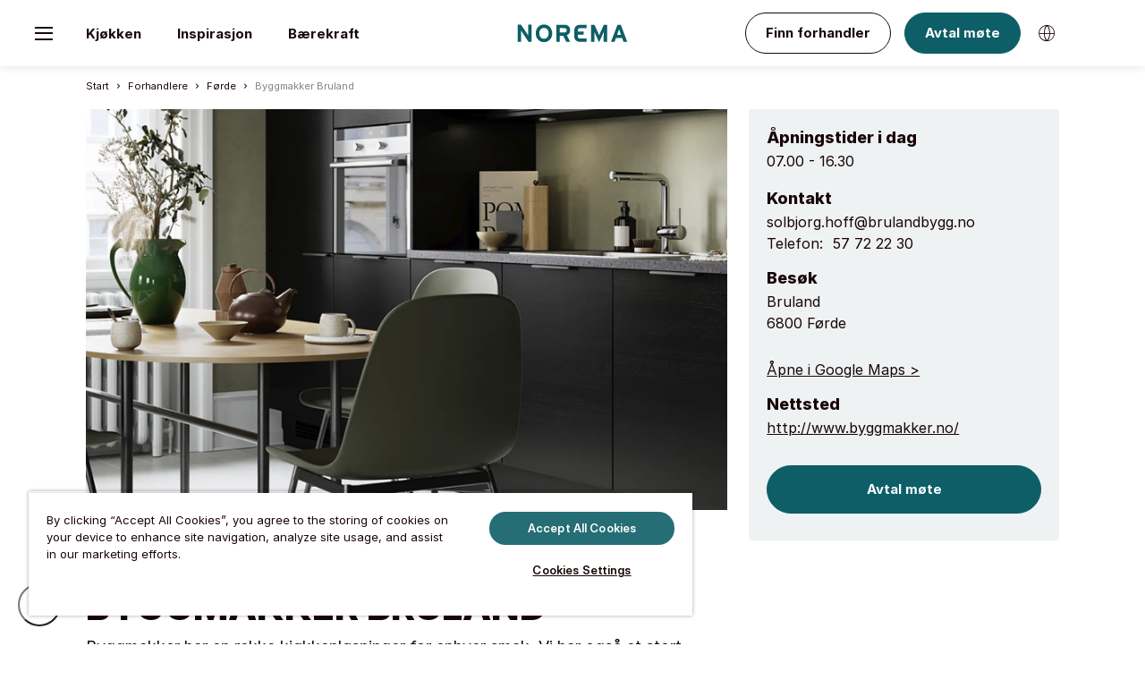

--- FILE ---
content_type: text/html; charset=utf-8
request_url: https://www.norema.no/forhandlere/forde/byggmakker-bruland/
body_size: 13941
content:
<!DOCTYPE html>
<html lang="nb">
<head>
    
    <meta charset="utf-8" />
    <meta name="viewport" content="width=device-width, initial-scale=1" />
    
    
    <style>
        body {
            margin: 0;
            overflow-x: hidden;
        }

        [v-cloak] {
            display: none;
        }
    </style>
    
    
        <title>Byggmakker Bruland | Norema | Norema</title>
    
    
        <meta name="description" content="Din Norema forhandler - Byggmakker Bruland" data-rh="true" />
            <meta name="keywords" content="norema, norema kj&#248;kken, byggmakker bruland, kj&#248;kken" data-rh="true" />
                <meta property="og:title" content="BYGGMAKKER Bruland" data-rh="true" />
            <meta property="og:url" content="https://www.norema.no/forhandlere/forde/byggmakker-bruland/" data-rh="true" />
                <meta property="og:description" content="Byggmakker har en rekke kj&#248;kkenl&#248;sninger for enhver smak. Vi har ogs&#229; et stort utvalg av kj&#248;kkeninnredning, kj&#248;leskap og hvitevarer. Ta kontakt s&#229; hjelper vi deg tegne ditt dr&#248;mmekj&#248;kken!" data-rh="true" />
    
        <link rel="canonical" href="https://www.norema.no/forhandlere/forde/byggmakker-bruland/" />

    
    
    <link rel="apple-touch-icon" sizes="180x180" href="/gui/static/favicon/norema/apple-touch-icon.png" />
    <link rel="icon" type="image/png" sizes="32x32" href="/gui/static/favicon/norema/favicon-32x32.png" />
    <link rel="icon" type="image/png" sizes="16x16" href="/gui/static/favicon/norema/favicon-16x16.png" />
    <link rel="mask-icon" href="/gui/static/favicon/norema/safari-pinned-tab.svg" color="#5bbad5" />
    <link rel="shortcut icon" href="/gui/static/favicon/norema/favicon.ico" />
    
    

    
    
        <!-- Google Tag Manager -->
        <script>
            (function (w, d, s, l, i) {
                w[l] = w[l] || []; w[l].push({
                    'gtm.start':
                        new Date().getTime(), event: 'gtm.js'
                }); var f = d.getElementsByTagName(s)[0],
                    j = d.createElement(s), dl = l != 'dataLayer' ? '&l=' + l : ''; j.async = true; j.src =
                        'https://www.googletagmanager.com/gtm.js?id=' + i + dl; f.parentNode.insertBefore(j, f);
                })(window, document, 'script', 'dataLayer', 'GTM-WMHJS2');
        </script>
        <!-- End Google Tag Manager -->

        <!-- Application Insights -->
        <script type="text/javascript">
            !function (T, l, y) { var S = T.location, k = "script", D = "instrumentationKey", C = "ingestionendpoint", I = "disableExceptionTracking", E = "ai.device.", b = "toLowerCase", w = "crossOrigin", N = "POST", e = "appInsightsSDK", t = y.name || "appInsights"; (y.name || T[e]) && (T[e] = t); var n = T[t] || function (d) { var g = !1, f = !1, m = { initialize: !0, queue: [], sv: "5", version: 2, config: d }; function v(e, t) { var n = {}, a = "Browser"; return n[E + "id"] = a[b](), n[E + "type"] = a, n["ai.operation.name"] = S && S.pathname || "_unknown_", n["ai.internal.sdkVersion"] = "javascript:snippet_" + (m.sv || m.version), { time: function () { var e = new Date; function t(e) { var t = "" + e; return 1 === t.length && (t = "0" + t), t } return e.getUTCFullYear() + "-" + t(1 + e.getUTCMonth()) + "-" + t(e.getUTCDate()) + "T" + t(e.getUTCHours()) + ":" + t(e.getUTCMinutes()) + ":" + t(e.getUTCSeconds()) + "." + ((e.getUTCMilliseconds() / 1e3).toFixed(3) + "").slice(2, 5) + "Z" }(), iKey: e, name: "Microsoft.ApplicationInsights." + e.replace(/-/g, "") + "." + t, sampleRate: 100, tags: n, data: { baseData: { ver: 2 } } } } var h = d.url || y.src; if (h) { function a(e) { var t, n, a, i, r, o, s, c, u, p, l; g = !0, m.queue = [], f || (f = !0, t = h, s = function () { var e = {}, t = d.connectionString; if (t) for (var n = t.split(";"), a = 0; a < n.length; a++) { var i = n[a].split("="); 2 === i.length && (e[i[0][b]()] = i[1]) } if (!e[C]) { var r = e.endpointsuffix, o = r ? e.location : null; e[C] = "https://" + (o ? o + "." : "") + "dc." + (r || "services.visualstudio.com") } return e }(), c = s[D] || d[D] || "", u = s[C], p = u ? u + "/v2/track" : d.endpointUrl, (l = []).push((n = "SDK LOAD Failure: Failed to load Application Insights SDK script (See stack for details)", a = t, i = p, (o = (r = v(c, "Exception")).data).baseType = "ExceptionData", o.baseData.exceptions = [{ typeName: "SDKLoadFailed", message: n.replace(/\./g, "-"), hasFullStack: !1, stack: n + "\nSnippet failed to load [" + a + "] -- Telemetry is disabled\nHelp Link: https://go.microsoft.com/fwlink/?linkid=2128109\nHost: " + (S && S.pathname || "_unknown_") + "\nEndpoint: " + i, parsedStack: [] }], r)), l.push(function (e, t, n, a) { var i = v(c, "Message"), r = i.data; r.baseType = "MessageData"; var o = r.baseData; return o.message = 'AI (Internal): 99 message:"' + ("SDK LOAD Failure: Failed to load Application Insights SDK script (See stack for details) (" + n + ")").replace(/\"/g, "") + '"', o.properties = { endpoint: a }, i }(0, 0, t, p)), function (e, t) { if (JSON) { var n = T.fetch; if (n && !y.useXhr) n(t, { method: N, body: JSON.stringify(e), mode: "cors" }); else if (XMLHttpRequest) { var a = new XMLHttpRequest; a.open(N, t), a.setRequestHeader("Content-type", "application/json"), a.send(JSON.stringify(e)) } } }(l, p)) } function i(e, t) { f || setTimeout(function () { !t && m.core || a() }, 500) } var e = function () { var n = l.createElement(k); n.src = h; var e = y[w]; return !e && "" !== e || "undefined" == n[w] || (n[w] = e), n.onload = i, n.onerror = a, n.onreadystatechange = function (e, t) { "loaded" !== n.readyState && "complete" !== n.readyState || i(0, t) }, n }(); y.ld < 0 ? l.getElementsByTagName("head")[0].appendChild(e) : setTimeout(function () { l.getElementsByTagName(k)[0].parentNode.appendChild(e) }, y.ld || 0) } try { m.cookie = l.cookie } catch (p) { } function t(e) { for (; e.length;)!function (t) { m[t] = function () { var e = arguments; g || m.queue.push(function () { m[t].apply(m, e) }) } }(e.pop()) } var n = "track", r = "TrackPage", o = "TrackEvent"; t([n + "Event", n + "PageView", n + "Exception", n + "Trace", n + "DependencyData", n + "Metric", n + "PageViewPerformance", "start" + r, "stop" + r, "start" + o, "stop" + o, "addTelemetryInitializer", "setAuthenticatedUserContext", "clearAuthenticatedUserContext", "flush"]), m.SeverityLevel = { Verbose: 0, Information: 1, Warning: 2, Error: 3, Critical: 4 }; var s = (d.extensionConfig || {}).ApplicationInsightsAnalytics || {}; if (!0 !== d[I] && !0 !== s[I]) { var c = "onerror"; t(["_" + c]); var u = T[c]; T[c] = function (e, t, n, a, i) { var r = u && u(e, t, n, a, i); return !0 !== r && m["_" + c]({ message: e, url: t, lineNumber: n, columnNumber: a, error: i }), r }, d.autoExceptionInstrumented = !0 } return m }(y.cfg); function a() { y.onInit && y.onInit(n) } (T[t] = n).queue && 0 === n.queue.length ? (n.queue.push(a), n.trackPageView({})) : a() }(window, document, {
                src: "https://js.monitor.azure.com/scripts/b/ai.2.min.js",
                crossOrigin: "anonymous",
                onInit: function (sdk) {
                    sdk.addTelemetryInitializer(function (envelope) {
                        envelope.tags["ai.cloud.role"] = "Norema";
                        envelope.data["Release version"] = "#{ReleaseVersion}";
                        envelope.data["Brand"] = "Norema";
                    });
                }, // Once the application insights instance has loaded and initialized this method will be called
                cfg: {
                    instrumentationKey: "9ab96037-7dd9-4724-b00e-a60ff507e16c",
                    disableCookiesUsage: true,
                    disableFetchTracking: false,
                    enableCorsCorrelation: true,
                    enableRequestHeaderTracking: true,
                    enableResponseHeaderTracking: true,
                    correlationHeaderExcludedDomains: [],
                    correlationHeaderDomains: ["butikker.norema.no","storepages-norema.nobiadigital.com","www.norema.no","www.norema.fi","norema-fi.nobiadigital.com","www.norema.se","*.nobiadigital.com"] // Wildcard examples: '*.nutanix.*', '*.nutanix.com'. 'nutanix.*'
                }
            });
        </script>
        <!-- End Application Insights -->


        <!--Sitegainer-->
        <script type="text/javascript" async src="//cdn-sitegainer.com/sitegainer_5618399.js"></script>
    <script>
        (() => {
        if (typeof matchMedia !== 'undefined' && !(matchMedia('(hover: none)').matches)) {
            document.documentElement.classList.add('can-hover');
        }
        if (('ontouchstart' in window) || (navigator.maxTouchPoints > 0) || (navigator.msMaxTouchPoints > 0)) {
            document.documentElement.classList.add('can-touch');
        }
        })()
    </script>
    
    
        <script type="application/ld+json">
            [
{
  "@type": "Store",
  "@context": "https://schema.org",
  "@id": "https://www.norema.no/forhandlere/forde/byggmakker-bruland/",
  "image": [
    "https://www.norema.no/globalassets/norema-forsidebilde-2000x600px.png"
  ],
  "name": "Byggmakker Bruland",
  "url": "https://www.norema.no/forhandlere/forde/byggmakker-bruland/",
  "telephone": "57 72 22 30",
  "priceRange": "$$",
  "description": "Byggmakker har en rekke kjøkkenløsninger for enhver smak. Vi har også et stort utvalg av kjøkkeninnredning, kjøleskap og hvitevarer. Ta kontakt så hjelper vi deg tegne ditt drømmekjøkken!",
  "address": {
    "@type": "PostalAddress",
    "streetAddress": "Bruland\r\n6800 Førde\r\n",
    "addressCountry": "Norge"
  },
  "geo": {
    "@type": "GeoCoordinates",
    "latitude": "61.4354802",
    "longitude": "5.8946706"
  },
  "openingHoursSpecification": [
    {
      "@type": "OpeningHoursSpecification",
      "dayOfWeek": [
        "Thursday"
      ],
      "opens": "07.00",
      "closes": "16.30"
    },
    {
      "@type": "OpeningHoursSpecification",
      "dayOfWeek": [
        "Friday"
      ],
      "opens": "07.00",
      "closes": "16.30"
    },
    {
      "@type": "OpeningHoursSpecification",
      "dayOfWeek": [
        "Saturday"
      ],
      "opens": "07.00",
      "closes": "16.30"
    },
    {
      "@type": "OpeningHoursSpecification",
      "dayOfWeek": [
        "Sunday"
      ]
    },
    {
      "@type": "OpeningHoursSpecification",
      "dayOfWeek": [
        "Monday"
      ],
      "opens": "07.00",
      "closes": "16.30"
    },
    {
      "@type": "OpeningHoursSpecification",
      "dayOfWeek": [
        "Tuesday"
      ],
      "opens": "07.00",
      "closes": "16.30"
    },
    {
      "@type": "OpeningHoursSpecification",
      "dayOfWeek": [
        "Wednesday"
      ],
      "opens": "07.00",
      "closes": "16.30"
    }
  ],
  "email": "solbjorg.hoff@brulandbygg.no",
  "currenciesAccepted": "EUR"
},{
  "@type": "BreadcrumbList",
  "@context": "https://schema.org",
  "itemListElement": [
    {
      "@type": "ListItem",
      "position": 1,
      "name": "Førde",
      "item": "https://www.norema.no/forhandlere/forde/"
    },
    {
      "@type": "ListItem",
      "position": 2,
      "name": "Forhandlere",
      "item": "https://www.norema.no/forhandlere/"
    },
    {
      "@type": "ListItem",
      "position": 3,
      "name": "Root",
      "item": "https://www.norema.no/"
    },
    {
      "@type": "ListItem",
      "position": 4,
      "name": "Byggmakker Bruland",
      "item": "https://www.norema.no/forhandlere/forde/byggmakker-bruland/"
    }
  ]
}
]
        </script>
        <link as="style" href="/gui/dist/norema.css" rel="preload" /><link href="/gui/dist/norema.css" rel="stylesheet" /><link as="script" href="/gui/dist/runtime~app.js" rel="preload" /><link as="script" href="/gui/dist/polyfills.js" rel="preload" /><link as="script" href="/gui/dist/main.js" rel="preload" /><link as="script" href="/gui/dist/norema.js" rel="preload" />
    
    
     
    
    
    <style>
#cookie-toggle.custom-persistent-icon {
  position: fixed;
  bottom: 20px;
  left: 20px;
  width: 48px;
  height: 48px;
  border-radius: 50%;
  background: #fff;
  display: flex;
  align-items: center;
  justify-content: center;
  z-index: 9999;
  cursor: pointer;
}
#cookie-toggle.custom-persistent-icon img {
  width: 28px;
  height: 28px;
}
</style>

<!-- CookiePro Cookies Consent Notice start for norema.no -->
<script src="https://cookie-cdn.cookiepro.com/scripttemplates/otSDKStub.js"  type="text/javascript" charset="UTF-8" data-domain-script="4e7e2a71-96f2-4f8f-b35e-25583a0f886c" ></script>
<script type="text/javascript">
function OptanonWrapper() { 
// Attach click handler to your custom button
  const btn = document.getElementById("cookie-toggle");
  if (btn) {
    btn.addEventListener("click", function() {
      Optanon.ToggleInfoDisplay(); // opens the CookiePro preference center
    });
  }
}
</script>
<!-- CookiePro Cookies Consent Notice end for norema.no -->

<!-- CookiePro Cookies Consent banner styling, added by Siri Bergqvist -->
<style>
#onetrust-consent-sdk #onetrust-accept-btn-handler { background-color: #0D5E66 !important;  border-radius: 25px !important;}

#onetrust-consent-sdk #onetrust-pc-btn-handler, #onetrust-consent-sdk #onetrust-pc-btn-handler.cookie-setting-link,
#onetrust-consent-sdk #onetrust-policy-title, #onetrust-consent-sdk #onetrust-policy-text, #onetrust-consent-sdk .ot-b-addl-desc, #onetrust-consent-sdk .ot-dpd-desc, #onetrust-consent-sdk .ot-dpd-title, #onetrust-consent-sdk #onetrust-policy-text *:not(.onetrust-vendors-list-handler), #onetrust-consent-sdk .ot-dpd-desc *:not(.onetrust-vendors-list-handler), #onetrust-consent-sdk #onetrust-banner-sdk #banner-options *, #onetrust-banner-sdk .ot-cat-header {color: #190606;}

</style>

<button id="cookie-toggle" class="custom-persistent-icon">
<img src="https://assets.nobiadigital.com/image/upload/v1762769073/Logo/cookie-BW.svg" alt="Cookie Settings" />
</button>

<style> ul.site-list-override li:nth-child(2) {display:none;} </style>
    

    <script>
        window.useImageKitDomain = 'True';
        window.imageKitDomain = 'https://asset.nobiadigital.com/';
    </script>
</head>

<body  class="mdc-typography">
        <!-- Google Tag Manager (noscript) -->
        <noscript>
            <iframe src="https://www.googletagmanager.com/ns.html?id=GTM-WMHJS2"
                    height="0" width="0" style="display:none;visibility:hidden"></iframe>
        </noscript>
        <!-- End Google Tag Manager (noscript) -->

    <div id="athena-root" class="" style="">
        <a href="#main-content" class="skip-link" style="display:none;">Skip to main content</a>
        <input type="hidden" id="pageId" value="821" />
<div class="mdc-layout-grid__inner headerarea"><div class="block  simplifiedheaderblock fullwidth mdc-layout-grid__cell--span-12">


<a-headerblock v-slot="slotProps" v-cloak>
    <div class="simplifiedheaderblock__container">
        <header class="simplifiedheaderblock__header">
            <nav aria-label="Main menu">
                <div class="content mdc-layout-grid__cell--span-12">
                    <a-menu-button class="menu-button"
                                   aria-label="Toggle menu"
                                   title="Toggle menu">
                        <a-moodboard-number small>
                            <i class="menu-button__icon"></i>
                        </a-moodboard-number>
                    </a-menu-button>
                    <div class="simplifiedheaderblock__container">
                        <a href="/" class="simplifiedheaderblock__logo">
                            <span class="sr-only">Go to start page</span>
                        </a>
                            <ol class="simplifiedheaderblock__nav site-list-override">
                                            <li><a href="#" v-on:click.prevent="slotProps.openOverlay('sideNav1'), $emit('gtm-send', { 'action': 'header click', label: 'Kj&amp;#248;kken' })">Kj&#248;kken</a></li>
                                            <li><a href="#" v-on:click.prevent="slotProps.openOverlay('sideNav2'), $emit('gtm-send', { 'action': 'header click', label: 'Inspirasjon' })">Inspirasjon</a></li>
                                            <li><a href="/barekraft/" v-on:click="$emit('gtm-send', { 'action': 'header click', label: 'B&amp;#230;rekraft' })">B&#230;rekraft</a></li>
                                            <li><a href="/prosjekt/" v-on:click="$emit('gtm-send', { 'action': 'header click', label: 'Prosjekt' })">Prosjekt</a></li>
                            </ol>
                        <div class="simplifiedheaderblock__tools">
                            <ol class="tools-list site-list-override">
                                            <li class="tools-list__link ">
                                                <a href="/forhandlere/" class="button button--navigation" v-on:click="$emit('gtm-send', { 'action': 'header click', label: 'Finn forhandler' })">
Finn forhandler                                                </a>
                                            </li>
                                            <li class="tools-list__link ">
                                                <a href="/avtal-mote/" class="book-button button button--navigation" v-on:click="$emit('gtm-send', { 'action': 'header click', label: 'Avtal m&amp;#248;te' })">
Avtal m&#248;te                                                </a>
                                            </li>
                                                                                                                                    <li class="tools-list__link">
                                        <button class="simplifiedheaderblock__icon"
                                                title="Bytt språk"
                                                v-on:click.prevent="slotProps.openOverlay('languagePanel'), $emit('gtm-send', { 'action': 'header click', label: 'language button' })"
                                                aria-label="Bytt språk">
                                            <i class="icon icon-globe"></i>
                                        </button>
                                    </li>
                            </ol>
                        </div>
                    </div>
                </div>
            </nav>
        </header>
    </div>
    <a-overlay ref="sideNav0" class="side-nav-overlay">
        <nav class="side-nav-0">
            <div class="side-nav__header">
                <div class="side-nav__header__controls">
                    <a href="/" class="header-logo">
                        <span class="sr-only">Go to start page</span>
                    </a>
                    <button class="button side-nav__close-button" aria-label="Close menu"
                            onclick="document.querySelector('.side-nav-0 + .overlay__close-button').click()">
                        <i class="icon icon-close-x"></i>
                    </button>
                </div>
            </div>
                <ol class="side-nav__main-nav site-list-override">
                                <li><a href="#" v-on:click.prevent="slotProps.closeOverlay('sideNav0'), slotProps.openOverlay('sideNav1'), $emit('gtm-send', { 'action': 'menu click', label: 'Kj&amp;#248;kken' })">Kj&#248;kken</a></li>
                                <li><a href="#" v-on:click.prevent="slotProps.closeOverlay('sideNav0'), slotProps.openOverlay('sideNav2'), $emit('gtm-send', { 'action': 'menu click', label: 'Inspirasjon' })">Inspirasjon</a></li>
                                <li><a href="/barekraft/" v-on:click="$emit('gtm-send', { 'action': 'menu click', label: 'B&amp;#230;rekraft' })">B&#230;rekraft</a></li>
                                <li><a href="/prosjekt/" v-on:click="$emit('gtm-send', { 'action': 'menu click', label: 'Prosjekt' })">Prosjekt</a></li>

                </ol>
                            <ol class="side-nav__sub-nav site-list-override">
                        <li><a href="/kjokken/kampanje/" v-on:click="$emit('gtm-send', { 'action': 'menu click', label: 'KAMPANJE' })">KAMPANJE</a></li>
                        <li><a href="/baderom/" v-on:click="$emit('gtm-send', { 'action': 'menu click', label: 'Baderom' })">Baderom</a></li>
                        <li><a href="/garderobe/" v-on:click="$emit('gtm-send', { 'action': 'menu click', label: 'Garderobe' })">Garderobe</a></li>
                        <li><a href="/se-katalog/" v-on:click="$emit('gtm-send', { 'action': 'menu click', label: 'Se katalog' })">Se katalog</a></li>
                        <li><a href="/farlig-vare-tilbakekallelse/" v-on:click="$emit('gtm-send', { 'action': 'menu click', label: 'Farlig vare - tilbakekallelse!' })">Farlig vare - tilbakekallelse!</a></li>
                </ol>
            <div class="side-nav__footer">
                <ol class="side-nav__sub-nav tools-nav site-list-override">
                                                    <li class="tools-nav-link">
                                    <a href="/avtal-mote/" class="book-button button button--outlined button--navigation button--full-width" v-on:click="$emit('gtm-send', { 'action': 'menu click', label: 'Avtal m&amp;#248;te' })">
                                        Avtal m&#248;te
                                    </a>
                                </li>
                                <li class="tools-nav-link">
                                    <a href="/forhandlere/" class="button button--outlined button--navigation button--full-width" v-on:click="$emit('gtm-send', { 'action': 'menu click', label: 'Finn forhandler' })">
                                        Finn forhandler
                                    </a>
                                </li>
                                                                <li class="tools-nav-link">
                            <button class="simplifiedheaderblock__icon" v-on:click.prevent="slotProps.openOverlay('languagePanel'), slotProps.closeOverlay('sideNav0'), $emit('gtm-send', { 'action': 'menu click', label: 'language button' })">
                                <i class="icon icon-globe"></i>
                                Bytt språk
                            </button>
                        </li>
                </ol>
            </div>
        </nav>
    </a-overlay>
            <a-overlay ref="sideNav1" class="side-nav-overlay">
                <nav class="side-nav-1">
                    <div class="side-nav__header" style="background-image: url(https://res.cloudinary.com/dgg9enyjv/image/upload/q_auto/f_auto/c_fill,w_443/v1654686322/Norema/menu-kitchen)">
                        <div class="side-nav__header__controls">
                            <button class="button side-nav__back-button"
                                    v-on:click.prevent="slotProps.closeOverlay('sideNav1'), slotProps.openOverlay('sideNav0')"
                                    aria-label="Back to main menu">
                                <i class="icon-arrow-previous"></i>
                            </button>
                            <button class="button side-nav__close-button" 
                                    onclick="document.querySelector('.side-nav-1 + .overlay__close-button').click()"
                                    aria-label="Close menu">
                                <i class="icon icon-close-x"></i>
                            </button>
                        </div>
                        <span class="side-nav__headline">Kj&#248;kken</span>
                    </div>
                    <ol class="side-nav__main-nav site-list-override">
                                <li><a href="/kjokken/home-collection/" v-on:click="$emit('gtm-send', { 'action': 'menu click', label: 'Home Collection' })">Home Collection</a></li>
                                <li><a href="/kjokken/basic-collection/" v-on:click="$emit('gtm-send', { 'action': 'menu click', label: 'Basic Collection' })">Basic Collection</a></li>
                                <li><a href="/kjokken/urban-collection/" v-on:click="$emit('gtm-send', { 'action': 'menu click', label: 'Urban Collection by Power' })">Urban Collection by Power</a></li>
                    </ol>
                    <ol class="side-nav__sub-nav site-list-override">
                                <li><a href="/design-kjokkenet-ditt/" v-on:click="$emit('gtm-send', { 'action': 'menu click', label: 'Design kj&amp;#248;kkenet ditt' })">Design kj&#248;kkenet ditt</a></li>
                                <li><a href="/kjokken/tilbehor/" v-on:click="$emit('gtm-send', { 'action': 'menu click', label: 'Tilbeh&amp;#248;r' })">Tilbeh&#248;r</a></li>
                                <li><a href="/tips-og-rad/" v-on:click="$emit('gtm-send', { 'action': 'menu click', label: 'Tips &amp;amp; R&amp;#229;d' })">Tips &amp; R&#229;d</a></li>
                    </ol>
                </nav>
            </a-overlay>
            <a-overlay ref="sideNav2" class="side-nav-overlay">
                <nav class="side-nav-2">
                    <div class="side-nav__header" style="background-image: url(https://res.cloudinary.com/dgg9enyjv/image/upload/q_auto/f_auto/c_fill,w_443/v1654686322/Norema/menu-inspiration)">
                        <div class="side-nav__header__controls">
                            <button class="button side-nav__back-button"
                                    v-on:click.prevent="slotProps.closeOverlay('sideNav2'), slotProps.openOverlay('sideNav0')"
                                    aria-label="Back to main menu">
                                <i class="icon-arrow-previous"></i>
                            </button>
                            <button class="button side-nav__close-button" 
                                    onclick="document.querySelector('.side-nav-2 + .overlay__close-button').click()"
                                    aria-label="Close menu">
                                <i class="icon icon-close-x"></i>
                            </button>
                        </div>
                        <span class="side-nav__headline">Inspirasjon</span>
                    </div>
                    <ol class="side-nav__main-nav site-list-override">
                                <li><a href="/inspirasjon/nyheter-og-samarbeid/" v-on:click="$emit('gtm-send', { 'action': 'menu click', label: 'Nyheter &amp;amp; Samarbeid' })">Nyheter &amp; Samarbeid</a></li>
                                <li><a href="/inspirasjon/tips-og-rad/" v-on:click="$emit('gtm-send', { 'action': 'menu click', label: 'Tips og r&amp;#229;d' })">Tips og r&#229;d</a></li>
                                <li><a href="/inspirasjon/kjokkenbilder/" v-on:click="$emit('gtm-send', { 'action': 'menu click', label: 'Kj&amp;#248;kkenbilder' })">Kj&#248;kkenbilder</a></li>
                                <li><a href="/inspirasjon/moodboards/" v-on:click="$emit('gtm-send', { 'action': 'menu click', label: 'Moodboards' })">Moodboards</a></li>
                                <li><a href="/inspirasjon/oppskrifter/" v-on:click="$emit('gtm-send', { 'action': 'menu click', label: 'Oppskrifter' })">Oppskrifter</a></li>
                    </ol>
                    <ol class="side-nav__sub-nav site-list-override">
                                <li><a href="/din-kjokkenstil/" v-on:click="$emit('gtm-send', { 'action': 'menu click', label: 'Din kj&amp;#248;kkenstil' })">Din kj&#248;kkenstil</a></li>
                                <li><a href="/se-katalog/" v-on:click="$emit('gtm-send', { 'action': 'menu click', label: 'Se katalog' })">Se katalog</a></li>
                    </ol>
                </nav>
            </a-overlay>
            <a-overlay ref="sideNav3" class="side-nav-overlay">
                <nav class="side-nav-3">
                    <div class="side-nav__header" style="background-image: url()">
                        <div class="side-nav__header__controls">
                            <button class="button side-nav__back-button"
                                    v-on:click.prevent="slotProps.closeOverlay('sideNav3'), slotProps.openOverlay('sideNav0')"
                                    aria-label="Back to main menu">
                                <i class="icon-arrow-previous"></i>
                            </button>
                            <button class="button side-nav__close-button" 
                                    onclick="document.querySelector('.side-nav-3 + .overlay__close-button').click()"
                                    aria-label="Close menu">
                                <i class="icon icon-close-x"></i>
                            </button>
                        </div>
                        <span class="side-nav__headline">B&#230;rekraft</span>
                    </div>
                    <ol class="side-nav__main-nav site-list-override">
                    </ol>
                    <ol class="side-nav__sub-nav site-list-override">
                    </ol>
                </nav>
            </a-overlay>
            <a-overlay ref="sideNav4" class="side-nav-overlay">
                <nav class="side-nav-4">
                    <div class="side-nav__header" style="background-image: url()">
                        <div class="side-nav__header__controls">
                            <button class="button side-nav__back-button"
                                    v-on:click.prevent="slotProps.closeOverlay('sideNav4'), slotProps.openOverlay('sideNav0')"
                                    aria-label="Back to main menu">
                                <i class="icon-arrow-previous"></i>
                            </button>
                            <button class="button side-nav__close-button" 
                                    onclick="document.querySelector('.side-nav-4 + .overlay__close-button').click()"
                                    aria-label="Close menu">
                                <i class="icon icon-close-x"></i>
                            </button>
                        </div>
                        <span class="side-nav__headline">Prosjekt</span>
                    </div>
                    <ol class="side-nav__main-nav site-list-override">
                    </ol>
                    <ol class="side-nav__sub-nav site-list-override">
                    </ol>
                </nav>
            </a-overlay>
                <a-overlay ref="languagePanel" class="overlay__language side-right-overlay">
            <div class="overlay__language_container">
                <h4>Bytt språk</h4>
                <button class="overlay__close-button"
                        v-on:click.prevent="slotProps.closeOverlay('languagePanel')"
                        aria-label="Close menu">
                </button>
            </div>
            <ul class="site-list-override">
                    <li>
                        <a href="/forhandlere/forde/byggmakker-bruland/"
                           title="Norsk">
                            Norsk
                        </a>
                    </li>
                    <li>
                        <a href="https://www.norema.se/"
                           title="Svenska">
                            Svenska
                        </a>
                    </li>
                    <li>
                        <a href="https://www.norema.fi/"
                           title="Suomi">
                            Suomi
                        </a>
                    </li>
            </ul>

        </a-overlay>
</a-headerblock></div></div>        <div class="mdc-layout-grid" id="main-content">






<div class="breadcrumbs fullwidth" style="">
    <div class=" fullwidth__content mdc-layout-grid__inner">
        <div class="mdc-layout-grid__cell--span-12-desktop mdc-layout-grid__cell--span-12-tablet mdc-layout-grid__cell--span-4-phone">
                <a href="https://www.norema.no/">Start</a>
                <span class="divider">/</span>
<a href="/forhandlere/">Forhandlere</a>                <span class="divider">/</span>
<a href="/forhandlere/forde/">F&#248;rde</a>                <span class="divider">/</span>
                <span class="selected">Byggmakker Bruland</span>
        </div>
    </div>
</div>


            



<a-store-page :page-title="'Byggmakker Bruland'" v-slot="topSlotProps" class="storepage">

            <div class="mdc-layout-grid__inner storepage__hero">
                <div class="mdc-layout-grid__cell--span-8-desktop mdc-layout-grid__cell--span-12-tablet mdc-layout-grid__cell--span-12-phone">
                    <a-carousel hide-arrows>
                            <div class="content-carousel__item swiper-slide">
                                <div class="storepage__hero-image cloudinaryimage">
                                    




<picture><source media="(min-width: 1921px)" srcset="https://asset.nobiadigital.com/fetch/ar_1.6,c_fill,q_auto,w_2560/f_auto/https%3A%2F%2Fwww.norema.no%2Fglobalassets%2Fnorema-forsidebilde-2000x600px.png" type="image/webp" /><source media="(min-width: 1601px)" srcset="https://asset.nobiadigital.com/fetch/ar_1.6,c_fill,q_auto,w_1920/f_auto/https%3A%2F%2Fwww.norema.no%2Fglobalassets%2Fnorema-forsidebilde-2000x600px.png" type="image/webp" /><source media="(min-width: 1241px)" srcset="https://asset.nobiadigital.com/fetch/ar_1.6,c_fill,q_auto,w_1600/f_auto/https%3A%2F%2Fwww.norema.no%2Fglobalassets%2Fnorema-forsidebilde-2000x600px.png" type="image/webp" /><source media="(min-width: 961px)" srcset="https://asset.nobiadigital.com/fetch/ar_1.6,c_fill,q_auto,w_1240/f_auto/https%3A%2F%2Fwww.norema.no%2Fglobalassets%2Fnorema-forsidebilde-2000x600px.png" type="image/webp" /><source media="(min-width: 681px)" srcset="https://asset.nobiadigital.com/fetch/ar_1.6,c_fill,q_auto,w_960/f_auto/https%3A%2F%2Fwww.norema.no%2Fglobalassets%2Fnorema-forsidebilde-2000x600px.png" type="image/webp" /><source media="(min-width: 361px)" srcset="https://asset.nobiadigital.com/fetch/ar_1.6,c_fill,q_auto,w_680/f_auto/https%3A%2F%2Fwww.norema.no%2Fglobalassets%2Fnorema-forsidebilde-2000x600px.png" type="image/webp" /><source media="(min-width: 0px)" srcset="https://asset.nobiadigital.com/fetch/ar_1.6,c_fill,q_auto,w_360/f_auto/https%3A%2F%2Fwww.norema.no%2Fglobalassets%2Fnorema-forsidebilde-2000x600px.png" type="image/webp" /><img alt="Byggmakker Bruland" class="image-file " loading="lazy" src="https://asset.nobiadigital.com/fetch/ar_1.6,c_fill,q_auto,w_2560/f_auto/https%3A%2F%2Fwww.norema.no%2Fglobalassets%2Fnorema-forsidebilde-2000x600px.png" /></picture>

                                </div>
                            </div>
                    </a-carousel>
                </div>
                <div class="contact-card-wrapper mdc-layout-grid__cell--span-4-desktop mdc-layout-grid__cell--span-12-tablet mdc-layout-grid__cell--span-12-phone">

                    <a-store-page-contact-card open-today="07.00 - 16.30"
                                               open-today-heading="Åpningstider i dag"
                                               contact-heading="Kontakt"
                                               email="solbjorg.hoff@brulandbygg.no"
                                               phone="57 72 22 30"
                                               phone-label="Telefon"
                                               fax-label="Fax"
                                               visit-heading="Besøk"
                                               visiting-address="Bruland
6800 F&#248;rde
"
                                               google-maps-url="https://maps.google.com/maps?daddr=61.4354802,5.8946706"
                                               google-maps-label="Åpne i Google Maps >"
                                               external-store-url="http://www.byggmakker.no/"
                                               external-store-url-heading="Nettsted"
                                               accept-meetings="accept-meetings"
                                               bada-booking-url="https://www.norema.no/avtal-mote/"
                                               marketing-number="24"
                                               bada-booking-link-label="Avtal møte">
                    </a-store-page-contact-card>

                </div>
            </div>
            <div class="mdc-layout-grid__inner  content storepage-layout">
                <div class="mdc-layout-grid__cell--span-7-desktop mdc-layout-grid__cell--span-6-tablet mdc-layout-grid__cell--span-12-phone headersection">
                    <h1>Byggmakker Bruland</h1>
                        <a-read-more :tracking-event="'storePages.e'" :tracking-category="'Store Pages'" :tracking-action="'read more'" :tracking-label="'Byggmakker Bruland'">
                            <template v-slot:default>
                                Byggmakker har en rekke kjøkkenløsninger for enhver smak. Vi har også et stort utvalg av kjøkkeninnredning, kjøleskap og hvitevarer. Ta kontakt så hjelper vi deg tegne ditt drømmekjøkken!
                            </template>
                            <template v-slot:readmore>
                                Les mer
                            </template>
                            <template v-slot:readless>
                                Les mindre
                            </template>
                        </a-read-more>
                </div>

                <div class="mdc-layout-grid__cell contact-card-wrapper-mobile mdc-layout-grid__cell--span-12-phone mdc-layout-grid__cell--span-12-tablet hide-on-desktop">
                    <a-store-page-contact-card open-today="07.00 - 16.30"
                                               open-today-heading="Åpningstider i dag"
                                               contact-heading="Kontakt"
                                               email="solbjorg.hoff@brulandbygg.no"
                                               phone="57 72 22 30"
                                               phone-label="Telefon"
                                               fax-label="Fax"
                                               visit-heading="Besøk"
                                               visiting-address="Bruland
6800 F&#248;rde
"
                                               google-maps-url="https://maps.google.com/maps?daddr=61.4354802,5.8946706"
                                               google-maps-label="Åpne i Google Maps >"
                                               external-store-url="http://www.byggmakker.no/"
                                               external-store-url-heading="Nettsted"
                                               accept-meetings="accept-meetings"
                                               bada-booking-url="https://www.norema.no/avtal-mote/"
                                               marketing-number="24"
                                               bada-booking-link-label="Avtal møte">
                    </a-store-page-contact-card>
                </div>
            </div>

    

    

    <div class="mdc-layout-grid__inner">
        <div class="mdc-layout-grid__cell--span-12">
                <a-tabs>
    <a-tab class="storetab" title="Butikken" :selected="topSlotProps.activeTabPreSelect !== 'sales'">
        <div class="mdc-layout-grid__inner">
            
<div class="mdc-layout-grid__cell--span-4-desktop mdc-layout-grid__cell--span-6-tablet mdc-layout-grid__cell--span-4-phone" >
    <h4>Åpningstider</h4>
    <dl>
            <dt>Mandag</dt>
    <dd>
            <time itemprop="openingHours" datetime="Mandag 07.00 - 16.30">
                07.00 - 16.30
            </time>
    </dd>

            <dt>Tirsdag</dt>
    <dd>
            <time itemprop="openingHours" datetime="Tirsdag 07.00 - 16.30">
                07.00 - 16.30
            </time>
    </dd>

            <dt>Onsdag</dt>
    <dd>
            <time itemprop="openingHours" datetime="Onsdag 07.00 - 16.30">
                07.00 - 16.30
            </time>
    </dd>

            <dt>Torsdag</dt>
    <dd>
            <time itemprop="openingHours" datetime="Torsdag 07.00 - 16.30">
                07.00 - 16.30
            </time>
    </dd>

            <dt>Fredag</dt>
    <dd>
            <time itemprop="openingHours" datetime="Fredag 07.00 - 16.30">
                07.00 - 16.30
            </time>
    </dd>

            <dt>L&#248;rdag</dt>
    <dd>
            <time itemprop="openingHours" datetime="L&#248;rdag 07.00 - 16.30">
                07.00 - 16.30
            </time>
    </dd>

    <dt>S&#248;ndag</dt>
    <dd>
Stengt    </dd>
    </dl>
</div>

            <div class="mdc-layout-grid__cell--span-4-desktop mdc-layout-grid__cell--span-6-tablet mdc-layout-grid__cell--span-4-phone">
                <h4>Besøksadresse</h4>
                Bruland<br />6800 Førde<br />
                <a href="https://maps.google.com/maps?daddr=61.4354802,5.8946706" class="maplink" target="_blank" rel="noopener noreferrer">Åpne i Google Maps ></a>
                <h4 class="margintop">Kontakt</h4>
                    <a href="mailto:solbjorg.hoff@brulandbygg.no">solbjorg.hoff@brulandbygg.no</a>
                    <br />
                <span>Telefon:</span><a href="tel:57 72 22 30">57 72 22 30</a>

                            </div>

        </div>
    </a-tab>

                    
                </a-tabs>
        </div>
    </div>
    
</a-store-page>







<div class="mdc-layout-grid__inner footerarea"><div class="block  footerblock fullwidth mdc-layout-grid__cell--span-12">
<div >
<div class="fullwidth__content">
    <a-footer v-slot="slotProps">
        <div class="footer">
            

            <div class="mdc-layout-grid__inner">
                <div class="mdc-layout-grid__cell--span-12-tablet mdc-layout-grid__cell--span-12-phone mdc-layout-grid__cell--span-12-desktop">
                    <div class="footer__nav">
                                <div class="footer__column">
                                        <button 
                                            v-on:click="slotProps.toggleMenuItem('Kj&#248;kken')"
                                            :class="'Kj&#248;kken' == slotProps.selectedItem ? 'expanded-heading h3' : 'h3'"
                                            :aria-expanded="'Kj&#248;kken' == slotProps.selectedItem">
                                            Kj&#248;kken
                                        </button>

                                        <ul :class="'Kj&#248;kken' == slotProps.selectedItem ? 'expanded-list' : ''">
                                                    <li :style="{ 'transition-delay': ('0' * 0.05) + 's'}">
                                                        <a href="/kjokken/home-collection/"
                                                            v-on:click="$emit('gtm-send', { 'action': 'footer click', label: 'Home collection' })">
                                                        Home collection
                                                    </a>
                                                </li>
                                                    <li :style="{ 'transition-delay': ('1' * 0.05) + 's'}">
                                                        <a href="/kjokken/basic-collection/"
                                                            v-on:click="$emit('gtm-send', { 'action': 'footer click', label: 'Basic collection' })">
                                                        Basic collection
                                                    </a>
                                                </li>
                                                    <li :style="{ 'transition-delay': ('2' * 0.05) + 's'}">
                                                        <a href="/kjokken/urban-collection/"
                                                            v-on:click="$emit('gtm-send', { 'action': 'footer click', label: 'Urban collection' })">
                                                        Urban collection
                                                    </a>
                                                </li>
                                                    <li :style="{ 'transition-delay': ('3' * 0.05) + 's'}">
                                                        <a href="/design-kjokkenet-ditt/"
                                                            v-on:click="$emit('gtm-send', { 'action': 'footer click', label: 'Design kj&amp;#248;kkenet ditt' })">
                                                        Design kj&#248;kkenet ditt
                                                    </a>
                                                </li>
                                    </ul>
                                </div>
                                <div class="footer__column">
                                        <button 
                                            v-on:click="slotProps.toggleMenuItem('Home Collection')"
                                            :class="'Home Collection' == slotProps.selectedItem ? 'expanded-heading h3' : 'h3'"
                                            :aria-expanded="'Home Collection' == slotProps.selectedItem">
                                            Home Collection
                                        </button>

                                        <ul :class="'Home Collection' == slotProps.selectedItem ? 'expanded-list' : ''">
                                                    <li :style="{ 'transition-delay': ('0' * 0.05) + 's'}">
                                                        <a href="/kjokken/home-collection/innredningogtilbehor/"
                                                            v-on:click="$emit('gtm-send', { 'action': 'footer click', label: 'Innredning og tilbeh&amp;#248;r' })">
                                                        Innredning og tilbeh&#248;r
                                                    </a>
                                                </li>
                                                    <li :style="{ 'transition-delay': ('1' * 0.05) + 's'}">
                                                        <a href="/kjokken/home-collection/innredningogtilbehor/benkeplater/"
                                                            v-on:click="$emit('gtm-send', { 'action': 'footer click', label: 'Benkeplater' })">
                                                        Benkeplater
                                                    </a>
                                                </li>
                                                    <li :style="{ 'transition-delay': ('2' * 0.05) + 's'}">
                                                        <a href="/kjokken/home-collection/innredningogtilbehor/kjokkenvasker/"
                                                            v-on:click="$emit('gtm-send', { 'action': 'footer click', label: 'Kj&amp;#248;kkenvasker' })">
                                                        Kj&#248;kkenvasker
                                                    </a>
                                                </li>
                                                    <li :style="{ 'transition-delay': ('3' * 0.05) + 's'}">
                                                        <a href="/kjokken/home-collection/innredningogtilbehor/knotter-og-handtak/"
                                                            v-on:click="$emit('gtm-send', { 'action': 'footer click', label: 'Knotter og h&amp;#229;ndtak' })">
                                                        Knotter og h&#229;ndtak
                                                    </a>
                                                </li>
                                                    <li :style="{ 'transition-delay': ('4' * 0.05) + 's'}">
                                                        <a href="/kjokken/home-collection/innredningogtilbehor/hvitevarer/"
                                                            v-on:click="$emit('gtm-send', { 'action': 'footer click', label: 'Hvitevarer' })">
                                                        Hvitevarer
                                                    </a>
                                                </li>
                                                    <li :style="{ 'transition-delay': ('5' * 0.05) + 's'}">
                                                        <a href="/kjokken/home-collection/innredningogtilbehor/kjokkenkraner/"
                                                            v-on:click="$emit('gtm-send', { 'action': 'footer click', label: 'Kj&amp;#248;kkenkraner' })">
                                                        Kj&#248;kkenkraner
                                                    </a>
                                                </li>
                                    </ul>
                                </div>
                                <div class="footer__column">
                                        <button 
                                            v-on:click="slotProps.toggleMenuItem('Basic collection')"
                                            :class="'Basic collection' == slotProps.selectedItem ? 'expanded-heading h3' : 'h3'"
                                            :aria-expanded="'Basic collection' == slotProps.selectedItem">
                                            Basic collection
                                        </button>

                                        <ul :class="'Basic collection' == slotProps.selectedItem ? 'expanded-list' : ''">
                                                    <li :style="{ 'transition-delay': ('0' * 0.05) + 's'}">
                                                        <a href="/kjokken/basic-collection/tilbehor-basic/"
                                                            v-on:click="$emit('gtm-send', { 'action': 'footer click', label: 'Tilbeh&amp;#248;r Basic' })">
                                                        Tilbeh&#248;r Basic
                                                    </a>
                                                </li>
                                                    <li :style="{ 'transition-delay': ('1' * 0.05) + 's'}">
                                                        <a href="/kjokken/basic-collection/tilbehor-basic/benkeplater/"
                                                            v-on:click="$emit('gtm-send', { 'action': 'footer click', label: 'Benkeplater Basic' })">
                                                        Benkeplater Basic
                                                    </a>
                                                </li>
                                                    <li :style="{ 'transition-delay': ('2' * 0.05) + 's'}">
                                                        <a href="/kjokken/basic-collection/tilbehor-basic/handtak/"
                                                            v-on:click="$emit('gtm-send', { 'action': 'footer click', label: 'Knotter og h&amp;#229;ndtak' })">
                                                        Knotter og h&#229;ndtak
                                                    </a>
                                                </li>
                                                    <li :style="{ 'transition-delay': ('3' * 0.05) + 's'}">
                                                        <a href="/kjokken/basic-collection/tilbehor-basic/kjokkenvasker/"
                                                            v-on:click="$emit('gtm-send', { 'action': 'footer click', label: 'Vasker Basic' })">
                                                        Vasker Basic
                                                    </a>
                                                </li>
                                                    <li :style="{ 'transition-delay': ('4' * 0.05) + 's'}">
                                                        <a href="/kjokken/basic-collection/tilbehor-basic/Kjokkenkraner/"
                                                            v-on:click="$emit('gtm-send', { 'action': 'footer click', label: 'Kraner Basic' })">
                                                        Kraner Basic
                                                    </a>
                                                </li>
                                                    <li :style="{ 'transition-delay': ('5' * 0.05) + 's'}">
                                                        <a href="/kjokken/basic-collection/tilbehor-basic/tilbehor/"
                                                            v-on:click="$emit('gtm-send', { 'action': 'footer click', label: 'Tilbeh&amp;#248;r til skuffer og skap' })">
                                                        Tilbeh&#248;r til skuffer og skap
                                                    </a>
                                                </li>
                                    </ul>
                                </div>
                                <div class="footer__column">
                                        <button 
                                            v-on:click="slotProps.toggleMenuItem('Baderom')"
                                            :class="'Baderom' == slotProps.selectedItem ? 'expanded-heading h3' : 'h3'"
                                            :aria-expanded="'Baderom' == slotProps.selectedItem">
                                            Baderom
                                        </button>

                                        <ul :class="'Baderom' == slotProps.selectedItem ? 'expanded-list' : ''">
                                                    <li :style="{ 'transition-delay': ('0' * 0.05) + 's'}">
                                                        <a href="/baderom/"
                                                            v-on:click="$emit('gtm-send', { 'action': 'footer click', label: 'Baderom' })">
                                                        Baderom
                                                    </a>
                                                </li>
                                                    <li :style="{ 'transition-delay': ('1' * 0.05) + 's'}">
                                                        <a href="/kjokken/home-collection/innredningogtilbehor/knotter-og-handtak/"
                                                            v-on:click="$emit('gtm-send', { 'action': 'footer click', label: 'Knotter og h&amp;#229;ndtak' })">
                                                        Knotter og h&#229;ndtak
                                                    </a>
                                                </li>
                                    </ul>
                                </div>
                                <div class="footer__column">
                                        <button 
                                            v-on:click="slotProps.toggleMenuItem('Garderobe')"
                                            :class="'Garderobe' == slotProps.selectedItem ? 'expanded-heading h3' : 'h3'"
                                            :aria-expanded="'Garderobe' == slotProps.selectedItem">
                                            Garderobe
                                        </button>

                                        <ul :class="'Garderobe' == slotProps.selectedItem ? 'expanded-list' : ''">
                                                    <li :style="{ 'transition-delay': ('0' * 0.05) + 's'}">
                                                        <a href="/garderobe/garderobeskap/"
                                                            v-on:click="$emit('gtm-send', { 'action': 'footer click', label: 'Garderobeskap' })">
                                                        Garderobeskap
                                                    </a>
                                                </li>
                                                    <li :style="{ 'transition-delay': ('1' * 0.05) + 's'}">
                                                        <a href="/garderobe/skyvedorsgarderobe/"
                                                            v-on:click="$emit('gtm-send', { 'action': 'footer click', label: 'Skyved&amp;#248;rsgarderobe' })">
                                                        Skyved&#248;rsgarderobe
                                                    </a>
                                                </li>
                                                    <li :style="{ 'transition-delay': ('2' * 0.05) + 's'}">
                                                        <a href="/garderobe/priseksempler-skyvedorsgarderobe/"
                                                            v-on:click="$emit('gtm-send', { 'action': 'footer click', label: 'Priseksempler' })">
                                                        Priseksempler
                                                    </a>
                                                </li>
                                                    <li :style="{ 'transition-delay': ('3' * 0.05) + 's'}">
                                                        <a href="/garderobe/profiler-skyvedorer/"
                                                            v-on:click="$emit('gtm-send', { 'action': 'footer click', label: 'Rammen til skyved&amp;#248;rene - profiler' })">
                                                        Rammen til skyved&#248;rene - profiler
                                                    </a>
                                                </li>
                                                    <li :style="{ 'transition-delay': ('4' * 0.05) + 's'}">
                                                        <a href="/garderobe/innredning-skyvedorsgarderobe/"
                                                            v-on:click="$emit('gtm-send', { 'action': 'footer click', label: 'Innredning skyved&amp;#248;rsgarderobe' })">
                                                        Innredning skyved&#248;rsgarderobe
                                                    </a>
                                                </li>
                                                    <li :style="{ 'transition-delay': ('5' * 0.05) + 's'}">
                                                        <a href="/garderobe/skyvedorsgarderobe-modeller/"
                                                            v-on:click="$emit('gtm-send', { 'action': 'footer click', label: 'Skyved&amp;#248;rer' })">
                                                        Skyved&#248;rer
                                                    </a>
                                                </li>
                                    </ul>
                                </div>
                                <div class="footer__column">
                                        <button 
                                            v-on:click="slotProps.toggleMenuItem('Guider &amp; hjelp')"
                                            :class="'Guider &amp; hjelp' == slotProps.selectedItem ? 'expanded-heading h3' : 'h3'"
                                            :aria-expanded="'Guider &amp; hjelp' == slotProps.selectedItem">
                                            Guider &amp; hjelp
                                        </button>

                                        <ul :class="'Guider &amp; hjelp' == slotProps.selectedItem ? 'expanded-list' : ''">
                                                    <li :style="{ 'transition-delay': ('0' * 0.05) + 's'}">
                                                        <a href="/tips-og-rad/vanskelig-a-velge/"
                                                            v-on:click="$emit('gtm-send', { 'action': 'footer click', label: 'Lett &amp;#229; velge' })">
                                                        Lett &#229; velge
                                                    </a>
                                                </li>
                                                    <li :style="{ 'transition-delay': ('1' * 0.05) + 's'}">
                                                        <a href="/tips-og-rad/kjopsprosessen/"
                                                            v-on:click="$emit('gtm-send', { 'action': 'footer click', label: 'Kj&amp;#248;psprosessen' })">
                                                        Kj&#248;psprosessen
                                                    </a>
                                                </li>
                                                    <li :style="{ 'transition-delay': ('2' * 0.05) + 's'}">
                                                        <a href="/tips-og-rad/montering/"
                                                            v-on:click="$emit('gtm-send', { 'action': 'footer click', label: 'Montering' })">
                                                        Montering
                                                    </a>
                                                </li>
                                                    <li :style="{ 'transition-delay': ('3' * 0.05) + 's'}">
                                                        <a href="/tips-og-rad/veiledninger/"
                                                            v-on:click="$emit('gtm-send', { 'action': 'footer click', label: 'Veiledninger' })">
                                                        Veiledninger
                                                    </a>
                                                </li>
                                    </ul>
                                </div>
                                <div class="footer__column">
                                        <button 
                                            v-on:click="slotProps.toggleMenuItem('Om Norema')"
                                            :class="'Om Norema' == slotProps.selectedItem ? 'expanded-heading h3' : 'h3'"
                                            :aria-expanded="'Om Norema' == slotProps.selectedItem">
                                            Om Norema
                                        </button>

                                        <ul :class="'Om Norema' == slotProps.selectedItem ? 'expanded-list' : ''">
                                                    <li :style="{ 'transition-delay': ('0' * 0.05) + 's'}">
                                                        <a href="/om-norema/"
                                                            v-on:click="$emit('gtm-send', { 'action': 'footer click', label: 'Om oss' })">
                                                        Om oss
                                                    </a>
                                                </li>
                                                    <li :style="{ 'transition-delay': ('1' * 0.05) + 's'}">
                                                        <a href="/om-norema/ledige-stillinger/"
                                                            v-on:click="$emit('gtm-send', { 'action': 'footer click', label: 'Ledige stillinger' })">
                                                        Ledige stillinger
                                                    </a>
                                                </li>
                                                    <li :style="{ 'transition-delay': ('2' * 0.05) + 's'}">
                                                        <a href="/barekraft/"
                                                            v-on:click="$emit('gtm-send', { 'action': 'footer click', label: 'B&amp;#230;rekraft' })">
                                                        B&#230;rekraft
                                                    </a>
                                                </li>
                                    </ul>
                                </div>
                                <div class="footer__column">
                                        <button 
                                            v-on:click="slotProps.toggleMenuItem('Prosjekt')"
                                            :class="'Prosjekt' == slotProps.selectedItem ? 'expanded-heading h3' : 'h3'"
                                            :aria-expanded="'Prosjekt' == slotProps.selectedItem">
                                            Prosjekt
                                        </button>

                                        <ul :class="'Prosjekt' == slotProps.selectedItem ? 'expanded-list' : ''">
                                                    <li :style="{ 'transition-delay': ('0' * 0.05) + 's'}">
                                                        <a href="/prosjekt/"
                                                            v-on:click="$emit('gtm-send', { 'action': 'footer click', label: 'Prosjekt' })">
                                                        Prosjekt
                                                    </a>
                                                </li>
                                    </ul>
                                </div>
                                <div class="footer__column">
                                        <button 
                                            v-on:click="slotProps.toggleMenuItem('Kontakt oss')"
                                            :class="'Kontakt oss' == slotProps.selectedItem ? 'expanded-heading h3' : 'h3'"
                                            :aria-expanded="'Kontakt oss' == slotProps.selectedItem">
                                            Kontakt oss
                                        </button>

                                        <ul :class="'Kontakt oss' == slotProps.selectedItem ? 'expanded-list' : ''">
                                                    <li :style="{ 'transition-delay': ('0' * 0.05) + 's'}">
                                                        <a href="/avtal-mote/"
                                                            v-on:click="$emit('gtm-send', { 'action': 'footer click', label: 'Avtal m&amp;#248;te' })">
                                                        Avtal m&#248;te
                                                    </a>
                                                </li>
                                                    <li :style="{ 'transition-delay': ('1' * 0.05) + 's'}">
                                                        <a href="/forhandlere/"
                                                            v-on:click="$emit('gtm-send', { 'action': 'footer click', label: 'Finn forhandlere' })">
                                                        Finn forhandlere
                                                    </a>
                                                </li>
                                                    <li :style="{ 'transition-delay': ('2' * 0.05) + 's'}">
                                                        <a href="/kontakt-oss/"
                                                            v-on:click="$emit('gtm-send', { 'action': 'footer click', label: 'Kontakt oss' })">
                                                        Kontakt oss
                                                    </a>
                                                </li>
                                    </ul>
                                </div>
                    </div>
                </div>
            </div>
            <div class="footer__bottom">
                <div class="footer__bottom-column">
                    <div class="footer__bottom-copyright"></div>

                    <div class="footer__bottom-links">

                                <a href="/personvern/personvernerklaring/" v-on:click="$emit('gtm-send', { 'action': 'footer click', label: 'Ekstern personvernerkl&amp;#230;ring' })">Ekstern personvernerkl&#230;ring</a>
                                <span>·</span>
                                <a href="/personvern/slik-bruker-vi-cookies/" v-on:click="$emit('gtm-send', { 'action': 'footer click', label: 'Slik bruker vi cookies' })">Slik bruker vi cookies</a>
                                <span>·</span>
                                <a href="/personvern/apenhetsloven/" v-on:click="$emit('gtm-send', { 'action': 'footer click', label: '&amp;#197;penhetsloven' })">&#197;penhetsloven</a>
                                <span>·</span>
                                <a href="/personvern/cookie-liste/" v-on:click="$emit('gtm-send', { 'action': 'footer click', label: 'Cookie liste' })">Cookie liste</a>
                                <span>·</span>
                                                    <a href="/storeadmin/">Admin store page</a>

                    </div>
                </div>
                <div class="footer__bottom-column footer__social">
                        <a class="footer__social-icon--facebook" aria-label="Facebook" href="https://sv-se.facebook.com/norema.no" target="_blank" rel="noopener noreferrer external" v-on:click="$emit('gtm-send', { 'action': 'footer click', label: 'facebook click' })">
                            <i class="icon icon-social-facebook"></i>
                        </a>



                        <a class="footer__social-icon--instagram" aria-label="Instagram" href="https://www.instagram.com/norema_kjokken/" target="_blank" rel="noopener noreferrer external" v-on:click="$emit('gtm-send', { 'action': 'footer click', label: 'instagram click' })">
                            <i class="icon icon-social-instagram"></i>
                        </a>




                        <select class="select" v-on:change="slotProps.changeLanguage" name="selectLanguage" aria-label="Select language">
                                <option value="/" selected>
                                    Norsk
                                </option>
                                <option value="/" >
                                    Suomi
                                </option>
                        </select>
                    
                </div>
            </div>
        </div>
    </a-footer>
</div>
</div></div></div>        </div>
        <div id="overlays"></div>
    </div>
    
    

<script defer="" src="/gui/dist/runtime~app.js"></script><script defer="" src="/gui/dist/polyfills.js"></script><script defer="" src="/gui/dist/main.js"></script><script defer="" src="/gui/dist/norema.js"></script>

    
    
<script>
    (() => {
        if(!document.getElementById("kratos-store-page-root")) {
            return
        }
        fetch("?hercules=true").then(r => r.json()).then(json => {
            const load = (items, scripts) => {
                const item = items[0]
                if(!item){
                    return
                }
                const element = document.createElement("div")
                element.innerHTML = item.tag
                const tag = element.firstElementChild
                const actual = document.createElement(tag.tagName)
                for(const a of tag.attributes) {
                    actual.setAttribute(a.nodeName, a.nodeValue)
                }
                if(scripts){
                    actual.onload = () => {
                        load(items.slice(1))
                    }
                    document.body.append(actual)
                }
                else {
                    document.head.append(actual)
                    load(items.slice(1))
                }
            }

            const scripts = json.bodyScripts.filter(s => s.tag.includes("script"))
            const styles = json.bodyScripts.filter(s => s.tag.includes("stylesheet"))

            load(styles, false)
            load(scripts, true)
        }).catch(e => console.error(e))
    })()
</script>

    
</body>
</html>


--- FILE ---
content_type: text/css
request_url: https://www.norema.no/gui/dist/norema.css
body_size: 63267
content:
abbr,acronym,address,applet,article,aside,audio,b,big,blockquote,body,canvas,caption,center,cite,code,dd,del,details,dfn,div,dl,dt,em,embed,fieldset,figcaption,figure,footer,form,h1,h2,h3,header,hgroup,html,i,iframe,img,ins,kbd,label,legend,li,mark,menu,nav,object,ol,output,p,pre,q,ruby,s,samp,section,small,span,strike,strong,sub,summary,sup,table,tbody,td,tfoot,th,thead,time,tr,tt,u,ul,var,video{border:0;margin:0;padding:0;vertical-align:baseline}article,aside,details,figcaption,figure,footer,header,hgroup,menu,nav,section{display:block}body{line-height:1}ul{list-style:none}blockquote,q{quotes:none}blockquote:after,blockquote:before,q:after,q:before{content:"";content:none}table{border-collapse:collapse;border-spacing:0}button,input[type=button],input[type=reset],input[type=submit]{-webkit-appearance:none;background:transparent;cursor:pointer;width:auto}@font-face{font-display:swap;font-family:icomoon;font-style:normal;font-weight:400;src:url(/gui/static/icons/icomoon.woff2?05sep2025) format("woff2"),url(/gui/static/icons/icomoon.woff?05sep2025) format("woff")}[class*=" icon-"],[class^=icon-]{speak:never;font-feature-settings:normal;-webkit-font-smoothing:antialiased;-moz-osx-font-smoothing:grayscale;font-family:icomoon!important;font-style:normal;font-variant:normal;font-weight:400;line-height:1;text-transform:none}.icon-home:before{content:"\e900"}.icon-monitor:before{content:"\e901"}.icon-box:before{content:"\e947"}.icon-accordion-normal:before{content:"\e902"}.icon-my-account:before{content:"\e93e"}.icon-my-user-account:before{content:"\e91d"}.icon-my-user-account-bold:before{content:"\e93f"}.icon-add:before{content:"\e903"}.icon-angle:before{content:"\e904"}.icon-arrow-circle-down:before{content:"\e905"}.icon-arrow-down:before{content:"\e906"}.icon-arrow-left:before{content:"\e907"}.icon-arrow-next-short:before{content:"\e908"}.icon-arrow-previous:before{content:"\e909"}.icon-book-appointment:before{content:"\e90a"}.icon-cabinet:before{content:"\e90b"}.icon-calendar:before{content:"\e90c"}.icon-cancel:before{content:"\e90d"}.icon-check:before{content:"\e90e"}.icon-close:before{content:"\e90f"}.icon-close-x:before{content:"\e910"}.icon-customer:before{content:"\e911"}.icon-delete:before{content:"\e912"}.icon-designer:before{content:"\e913"}.icon-document:before{content:"\e914"}.icon-error:before{content:"\e915"}.icon-exit:before{content:"\e916"}.icon-expand-less:before{content:"\e917"}.icon-expand-more:before{content:"\e918"}.icon-facebook:before{content:"\e919"}.icon-favourite:before{content:"\e91a"}.icon-find-store:before{content:"\e91b"}.icon-holding-pen:before{content:"\e937"}.icon-information:before{content:"\e938"}.icon-instagram:before{content:"\e939"}.icon-kitchen:before{content:"\e91c"}.icon-location:before{content:"\e93a"}.icon-map:before{content:"\e93b"}.icon-marker:before{content:"\e93c"}.icon-menu:before{content:"\e93d"}.icon-nav-prev:before{content:"\e940"}.icon-nav-next:before{content:"\e941"}.icon-person-outline:before{content:"\e942"}.icon-place:before{content:"\e943"}.icon-play:before{content:"\e944"}.icon-plus:before{content:"\e945"}.icon-quality-badge:before{content:"\e946"}.icon-search:before{content:"\e921"}.icon-size:before{content:"\e949"}.icon-social-facebook:before{content:"\e94a"}.icon-social-houzz:before{content:"\e94b"}.icon-social-instagram:before{content:"\e94c"}.icon-social-linked-in:before{content:"\e94d"}.icon-social-pinterest:before{content:"\e94e"}.icon-social-twitter:before{content:"\e94f"}.icon-social-youtube:before{content:"\e950"}.icon-square-foot:before{content:"\e952"}.icon-sustainability-leaf:before{content:"\e954"}.icon-time:before{content:"\e955"}.icon-find-store-new:before{content:"\e91e"}.icon-loader:before{animation:load8 1.1s linear infinite;border:calc(var(--size)/10) solid rgba(13,94,102,.2);border-left-color:#0d5e66;border-radius:50%;content:"";display:inline-block;height:var(--size);position:relative;transform:translateZ(0);width:var(--size)}.icon-menu-wide:before{content:"\e91f"}.icon-link-arrow:before{content:"\e91e"}.icon-globe:before{content:"\e922"}.icon-store-location:before{content:"\e924"}.icon-back-thin:before{content:"\e925"}.icon-close-thin:before{content:"\e926"}.icon-leaf-thin:before{content:"\e927"}.icon-store-thin:before{content:"\e928"}.icon-size-thin:before{content:"\e929"}.icon-angle-thin:before{content:"\e92a"}.icon-cabinet-thin:before{content:"\e92b"}.icon-customer-thin:before{content:"\e92c"}.icon-designer-thin:before{content:"\e92e"}.icon-globe-normal:before{content:"\e92d"}.icon-camera:before{content:"\e92f"}.icon-fsc:before{content:"\e930"}.icon-check-circle:before{content:"\e931"}body,html{-webkit-touch-callout:none;-webkit-text-size-adjust:100%;-ms-text-size-adjust:100%;-webkit-font-smoothing:antialiased;-moz-osx-font-smoothing:grayscale;background-color:#fff;color:#190606;font-size:16px;letter-spacing:0;line-height:24px}*{box-sizing:border-box}.sup,sup{font-size:smaller;vertical-align:super}.link,a{border:0;color:#0d5e66;display:inline;margin:0;padding:0;text-decoration:underline}.link:disabled:hover,a:disabled:hover{cursor:not-allowed}.clearfix{overflow:auto}.overflow-hidden{overflow:hidden}img{aspect-ratio:calc(attr(width)/attr(height));height:auto;max-width:100%;vertical-align:middle}img.leftaligned{float:left;margin:0 30px 15px 0}img.rightaligned{float:right;margin:0 0 15px 30px}video:not(.spring-campaign__video){display:block;max-width:100%}.flex{align-items:flex-start;display:flex}.flex--row{flex-direction:row}.flex--column{flex-direction:column}.flex--space-between{justify-content:space-between}hr{border:0;border-top:1px solid #bbb;display:block;height:1px;margin:.625rem 0;padding:0}.flex-flip-mobile{flex-direction:column}@media (min-width:680px){.flex-flip-mobile{flex-direction:row}}.align-self-center{align-self:center}.align-items-center{align-items:center}.justify-content-end{justify-content:flex-end}.text-center{text-align:center}.text--no-decoration{text-decoration:none}ol{list-style-position:inside}ul{list-style-position:outside;list-style-type:disc;margin-left:19px}@supports (-moz-appearance:none){ul{margin-left:15px}}.section-row{display:flex;flex-direction:column}@media (min-width:721px){.section-row{flex-direction:row}.section-row--gutter .section-column{margin-left:10px;margin-right:10px}.section-row--gutter .section-column:last-child{margin-left:10px;margin-right:0}.section-row--gutter .section-column:first-child{margin-left:0;margin-right:10px}}.section-column{flex-basis:0;flex-grow:1}.maincontent{margin:40px 0}.maincontent .center{text-align:center}.blockmargin{margin-bottom:60px}@media (min-width:680px){.blockmargin{margin-bottom:100px}}.headersection{margin:40px auto 30px;text-align:center}.footerarea{padding-top:50px}@media (min-width:679px){.footerarea{padding-top:70px}}.form-section{margin-bottom:22px}label,legend{font-weight:300}label{display:block;margin-bottom:5px}label em{color:#767676}button,input,select,textarea{color:inherit;font:inherit}textarea{resize:vertical}.checkbox{opacity:0;position:absolute;z-index:1}.checkbox+label{cursor:pointer;display:flex;font-size:15px;padding:0;position:relative}.checkbox+label:before{background:#fff;border:1px solid #747474;content:"";display:inline-block;height:20px;min-width:20px;vertical-align:text-top;width:20px}.checkbox+label[for]:before{margin-right:10px}.checkbox:hover{cursor:pointer}.checkbox:hover+label:before{background:#fff;border-color:#747474}.checkbox:disabled+label{cursor:not-allowed;opacity:.5}.checkbox:disabled+label:before{background:#bfbfbf;border-color:#bfbfbf}.checkbox+label:before{border-radius:2px}.checkbox+label:after{content:"";display:inline-block;height:8px;left:8px;position:absolute;top:10px;transform:translateY(-50%) rotate(45deg);width:4px}.checkbox:checked+label:after{border-bottom:2px solid #190606;border-right:2px solid #190606}.checkbox:disabled+label:after{border:0}.checkbox+label{font-weight:300}.radio{opacity:0;position:absolute;z-index:1}.radio+label{cursor:pointer;display:flex;font-size:15px;padding:0;position:relative}.radio+label:before{border:1px solid #747474;content:"";display:inline-block;height:20px;min-width:20px;vertical-align:text-top;width:20px}.radio+label[for]:before{margin-right:10px}.radio:hover{cursor:pointer}.radio:hover+label:before{background:#fff;border-color:#747474}.radio:disabled+label{cursor:not-allowed;opacity:.5}.radio:disabled+label:before{background:#bfbfbf;border-color:#bfbfbf}.radio+label:after,.radio+label:before{background:#fff;border-radius:50%}.radio+label:after{content:"";display:inline-block;height:10px;left:6px;position:absolute;top:11px;transform:translateY(-50%);width:10px}.radio:disabled+label:after{cursor:not-allowed;opacity:.5}.radio:checked+label:after{background:#190606}.radio+label{font-weight:300}.select{-webkit-appearance:none;-moz-appearance:none;appearance:none;background-color:#fff;border:1px solid #bbb;border-radius:3px;box-sizing:border-box;color:#190606;display:block;font-weight:400;line-height:22px;margin:0;max-width:100%;outline:0;padding:13px;width:100%}.select:disabled{opacity:.5}.select:hover:disabled{cursor:not-allowed}.select:focus{border-color:#7a7a7a;outline:none}.select::-moz-placeholder{color:#190606;opacity:1}.select:-ms-input-placeholder{opacity:1}.select::placeholder{color:#190606;opacity:1}.select:-ms-input-placeholder{color:#190606}.select::-ms-input-placeholder{color:#190606}.select:not([multiple]){-webkit-appearance:none;-moz-appearance:none;appearance:none;padding-right:40px}.select:hover{cursor:pointer}.select::-ms-expand{display:none}.select.focus-visible,.select:focus,.select:focus-within{outline:none}.select.focus-visible,.select:focus,.select[focus-within]{outline:none}.select:focus,.select:focus-visible,.select[focus-within]{outline:none}.select:focus,.select:focus-visible,.select:focus-within{outline:none}.select.focus-visible{box-shadow:0 0 0 4px #4d94ff!important;outline-offset:0;transition:box-shadow .2s ease-in-out}.select:focus-visible{box-shadow:0 0 0 4px #4d94ff!important;outline-offset:0;transition:box-shadow .2s ease-in-out}.custom-select{position:relative}.custom-select:after{speak:never;font-feature-settings:normal;-webkit-font-smoothing:antialiased;-moz-osx-font-smoothing:grayscale;color:#190606;content:"\e918";font-family:icomoon!important;font-size:1.66em;font-style:normal;font-variant:normal;font-weight:400;line-height:1;pointer-events:none;position:absolute;right:6px;text-transform:none;top:50%;transform:translateY(-50%)}.input-field{background-color:#fff;border:1px solid #bbb;border-radius:3px;color:#190606;display:block;font-weight:400;line-height:22px;margin:0;max-width:100%;outline:0;padding:13px;width:100%}.input-field:disabled{opacity:.5}.input-field:hover:disabled{cursor:not-allowed}.input-field:focus{border-color:#7a7a7a;outline:none}.input-field::-moz-placeholder{color:#190606;opacity:1}.input-field:-ms-input-placeholder{opacity:1}.input-field::placeholder{color:#190606;opacity:1}.input-field:-ms-input-placeholder{color:#190606}.input-field::-ms-input-placeholder{color:#190606}.input-field.focus-visible,.input-field:focus,.input-field:focus-within{outline:none}.input-field.focus-visible,.input-field:focus,.input-field[focus-within]{outline:none}.input-field:focus,.input-field:focus-visible,.input-field[focus-within]{outline:none}.input-field:focus,.input-field:focus-visible,.input-field:focus-within{outline:none}.input-field.focus-visible{box-shadow:0 0 0 4px #4d94ff!important;outline-offset:0;transition:box-shadow .2s ease-in-out}.input-field:focus-visible{box-shadow:0 0 0 4px #4d94ff!important;outline-offset:0;transition:box-shadow .2s ease-in-out}textarea.input-field{line-height:1.5;resize:vertical}.EPiServerForms .FormRange{margin:0 0 2.5rem}.EPiServerForms .FormRange .Form__Element__Caption{margin-bottom:5px;width:100%}.EPiServerForms .FormRange .Form__Element__Caption+span{display:block;position:relative;width:100%}.EPiServerForms .FormRange .Form__Element__Caption+span .FormRange__Min{bottom:-10px;display:none;position:absolute}.EPiServerForms .FormRange .Form__Element__Caption+span .FormRange__Min span{background:#0d5e66;border-radius:4px;color:#fff;display:block;font-size:12px;height:24px;left:50%;line-height:24px;position:absolute;text-align:center;transform:translate(-50%);width:40px}.EPiServerForms .FormRange .Form__Element__Caption+span .FormRange__Min span:before{border-bottom:10px solid #0d5e66;border-left:7px solid transparent;border-right:7px solid transparent;bottom:100%;content:"";height:0;left:50%;margin-left:-7px;margin-top:-1px;position:absolute;width:0}.EPiServerForms .FormRange .Form__Element__Caption+span .FormRange__Max{display:none}.EPiServerForms .FormRange .Form__Element__Caption+span .FormRange__Input{-webkit-appearance:none;background-color:transparent;border:1px solid #747474;border-radius:5px;height:10px;margin:0;max-width:none;outline:none;padding:0;width:100%}.EPiServerForms .FormRange .Form__Element__Caption+span .FormRange__Input::-webkit-slider-thumb{-webkit-appearance:none;appearance:none;background-color:#fff;border:1px solid #747474;border-radius:50%;cursor:pointer;height:18px;-webkit-transition:background .15s ease-in-out,border-color .15s ease-in-out;transition:background .15s ease-in-out,border-color .15s ease-in-out;width:18px}.EPiServerForms .FormRange .Form__Element__Caption+span .FormRange__Input::-webkit-slider-thumb:hover,.EPiServerForms .FormRange .Form__Element__Caption+span .FormRange__Input:active::-webkit-slider-thumb{background:#0d5e66;border-color:#0d5e66}.EPiServerForms .FormRange .Form__Element__Caption+span .FormRange__Input::-moz-range-thumb{background-color:#fff;border:1px solid #747474;border-radius:50%;cursor:pointer;height:18px;-moz-transition:background .15s ease-in-out,border-color .15s ease-in-out;transition:background .15s ease-in-out,border-color .15s ease-in-out;width:18px}.EPiServerForms .FormRange .Form__Element__Caption+span .FormRange__Input::-moz-range-thumb:hover,.EPiServerForms .FormRange .Form__Element__Caption+span .FormRange__Input:active::-moz-range-thumb{background:#0d5e66;border-color:#0d5e66}.EPiServerForms .FormRange .Form__Element__Caption+span .FormRange__Input:focus::-webkit-slider-thumb{background:#0d5e66;border-color:#0d5e66}.EPiServerForms .FormTextbox__Input{background-color:#fff;border:1px solid #bbb;border-radius:3px;color:#190606;display:block;font-weight:400;line-height:22px;margin:0;max-width:100%;outline:0;padding:13px;width:100%}.EPiServerForms .FormTextbox__Input:disabled{opacity:.5}.EPiServerForms .FormTextbox__Input:hover:disabled{cursor:not-allowed}.EPiServerForms .FormTextbox__Input:focus{border-color:#7a7a7a;outline:none}.EPiServerForms .FormTextbox__Input::-moz-placeholder{color:#190606;opacity:1}.EPiServerForms .FormTextbox__Input:-ms-input-placeholder{opacity:1}.EPiServerForms .FormTextbox__Input::placeholder{color:#190606;opacity:1}.EPiServerForms .FormTextbox__Input:-ms-input-placeholder{color:#190606}.EPiServerForms .FormTextbox__Input::-ms-input-placeholder{color:#190606}.EPiServerForms textarea.FormTextbox__Input{height:220px;line-height:1.5}.EPiServerForms select{-webkit-appearance:none;-moz-appearance:none;appearance:none;background-color:#fff;border:1px solid #bbb;border-radius:3px;box-sizing:border-box;color:#190606;display:block;font-weight:400;line-height:22px;margin:0;max-width:100%;outline:0;padding:13px;width:100%}.EPiServerForms select:disabled{opacity:.5}.EPiServerForms select:hover:disabled{cursor:not-allowed}.EPiServerForms select:focus{border-color:#7a7a7a;outline:none}.EPiServerForms select::-moz-placeholder{color:#190606;opacity:1}.EPiServerForms select:-ms-input-placeholder{opacity:1}.EPiServerForms select::placeholder{color:#190606;opacity:1}.EPiServerForms select:-ms-input-placeholder{color:#190606}.EPiServerForms select::-ms-input-placeholder{color:#190606}.EPiServerForms select:not([multiple]){-webkit-appearance:none;-moz-appearance:none;appearance:none;padding-right:40px}.EPiServerForms select:hover{cursor:pointer}.EPiServerForms select::-ms-expand{display:none}.EPiServerForms .FormSubmitButton{align-items:center;background-color:#0d5e66;border:1px solid #0d5e66;border-radius:50px;box-shadow:none;color:#fff;display:inline-block;display:inline-flex;font-size:15px;font-weight:700;justify-content:center;letter-spacing:0;line-height:26px;outline:0;padding:13px 30px;position:relative;text-align:center;text-decoration:none;text-transform:none;transition:opacity .1s ease;z-index:0}.EPiServerForms .FormSubmitButton:active,.EPiServerForms .FormSubmitButton:focus{outline:none}.EPiServerForms .FormSubmitButton:hover{opacity:.85}.EPiServerForms .FormSubmitButton:hover:disabled{opacity:.25}.EPiServerForms .FormSubmitButton:disabled{cursor:not-allowed;opacity:.25}.EPiServerForms .FormResetButton{align-items:center;background-color:transparent;border:1px solid #190606;border-radius:50px;box-shadow:none;color:#190606;display:inline-block;display:inline-flex;font-size:15px;font-weight:700;justify-content:center;letter-spacing:0;line-height:26px;margin-right:.75rem;outline:0;padding:13px 30px;position:relative;text-align:center;text-decoration:none;text-transform:none;transition:opacity .1s ease;z-index:0}.EPiServerForms .FormResetButton:active,.EPiServerForms .FormResetButton:focus{outline:none}.EPiServerForms .FormResetButton:hover{opacity:.85}.EPiServerForms .FormResetButton:hover:disabled{opacity:.25}.EPiServerForms .FormResetButton:disabled{cursor:not-allowed;opacity:.25}.EPiServerForms .FormResetButton:hover{opacity:.72}.EPiServerForms .FormCaptcha{align-items:center;display:flex;flex-wrap:wrap}.EPiServerForms .FormCaptcha .Form__Element__Caption{margin-right:10px}.EPiServerForms .FormCaptcha .FormCaptcha__Refresh{align-items:center;background-color:transparent;border:1px solid #190606;border-radius:50px;box-shadow:none;color:#190606;display:inline-block;display:inline-flex;font-size:15px;font-size:13px;font-weight:700;justify-content:center;letter-spacing:0;line-height:26px;outline:0;padding:6px 12px 5px;position:relative;text-align:center;text-decoration:none;text-transform:none;transition:opacity .1s ease;z-index:0}.EPiServerForms .FormCaptcha .FormCaptcha__Refresh:active,.EPiServerForms .FormCaptcha .FormCaptcha__Refresh:focus{outline:none}.EPiServerForms .FormCaptcha .FormCaptcha__Refresh:hover{opacity:.85}.EPiServerForms .FormCaptcha .FormCaptcha__Refresh:hover:disabled{opacity:.25}.EPiServerForms .FormCaptcha .FormCaptcha__Refresh:disabled{cursor:not-allowed;opacity:.25}.EPiServerForms .FormCaptcha .FormCaptcha__Refresh:hover{opacity:.72}.EPiServerForms .FormCaptcha .FormCaptcha__Image{margin:5px 10px 5px 0}.EPiServerForms .FormChoice legend{margin-bottom:5px}.EPiServerForms .FormChoice label{font-weight:300}.EPiServerForms .FormChoice.FormChoice__Checkbox .Form__Element__Caption,.EPiServerForms .FormChoice.FormChoice__Radio .Form__Element__Caption{margin-bottom:8px}.EPiServerForms .FormChoice.FormChoice__Checkbox .FormChoice__Input--Radio,.EPiServerForms .FormChoice.FormChoice__Radio .FormChoice__Input--Radio{opacity:0;position:absolute;z-index:1}.EPiServerForms .FormChoice.FormChoice__Checkbox .FormChoice__Input--Radio+label,.EPiServerForms .FormChoice.FormChoice__Radio .FormChoice__Input--Radio+label{cursor:pointer;display:flex;font-size:15px;padding:0;position:relative}.EPiServerForms .FormChoice.FormChoice__Checkbox .FormChoice__Input--Radio+label:before,.EPiServerForms .FormChoice.FormChoice__Radio .FormChoice__Input--Radio+label:before{border:1px solid #747474;content:"";display:inline-block;height:20px;min-width:20px;vertical-align:text-top;width:20px}.EPiServerForms .FormChoice.FormChoice__Checkbox .FormChoice__Input--Radio+label[for]:before,.EPiServerForms .FormChoice.FormChoice__Radio .FormChoice__Input--Radio+label[for]:before{margin-right:10px}.EPiServerForms .FormChoice.FormChoice__Checkbox .FormChoice__Input--Radio:hover,.EPiServerForms .FormChoice.FormChoice__Radio .FormChoice__Input--Radio:hover{cursor:pointer}.EPiServerForms .FormChoice.FormChoice__Checkbox .FormChoice__Input--Radio:hover+label:before,.EPiServerForms .FormChoice.FormChoice__Radio .FormChoice__Input--Radio:hover+label:before{background:#fff;border-color:#747474}.EPiServerForms .FormChoice.FormChoice__Checkbox .FormChoice__Input--Radio:disabled+label,.EPiServerForms .FormChoice.FormChoice__Radio .FormChoice__Input--Radio:disabled+label{cursor:not-allowed;opacity:.5}.EPiServerForms .FormChoice.FormChoice__Checkbox .FormChoice__Input--Radio:disabled+label:before,.EPiServerForms .FormChoice.FormChoice__Radio .FormChoice__Input--Radio:disabled+label:before{background:#bfbfbf;border-color:#bfbfbf}.EPiServerForms .FormChoice.FormChoice__Checkbox .FormChoice__Input--Radio+label:before,.EPiServerForms .FormChoice.FormChoice__Radio .FormChoice__Input--Radio+label:before{background:#fff;border-radius:50%}.EPiServerForms .FormChoice.FormChoice__Checkbox .FormChoice__Input--Radio+label:after,.EPiServerForms .FormChoice.FormChoice__Radio .FormChoice__Input--Radio+label:after{background:#fff;border-radius:50%;content:"";display:inline-block;height:10px;left:6px;position:absolute;top:11px;transform:translateY(-50%);width:10px}.EPiServerForms .FormChoice.FormChoice__Checkbox .FormChoice__Input--Radio:disabled+label:after,.EPiServerForms .FormChoice.FormChoice__Radio .FormChoice__Input--Radio:disabled+label:after{cursor:not-allowed;opacity:.5}.EPiServerForms .FormChoice.FormChoice__Checkbox .FormChoice__Input--Radio:checked+label:after,.EPiServerForms .FormChoice.FormChoice__Radio .FormChoice__Input--Radio:checked+label:after{background:#190606}.EPiServerForms .FormChoice.FormChoice__Checkbox .FormChoice__Input--Radio+label,.EPiServerForms .FormChoice.FormChoice__Radio .FormChoice__Input--Radio+label{font-weight:300;margin-bottom:8px}.EPiServerForms .FormChoice.FormChoice__Checkbox .FormChoice__Input--Checkbox,.EPiServerForms .FormChoice.FormChoice__Radio .FormChoice__Input--Checkbox{opacity:0;position:absolute;z-index:1}.EPiServerForms .FormChoice.FormChoice__Checkbox .FormChoice__Input--Checkbox+label,.EPiServerForms .FormChoice.FormChoice__Radio .FormChoice__Input--Checkbox+label{cursor:pointer;display:flex;font-size:15px;padding:0;position:relative}.EPiServerForms .FormChoice.FormChoice__Checkbox .FormChoice__Input--Checkbox+label:before,.EPiServerForms .FormChoice.FormChoice__Radio .FormChoice__Input--Checkbox+label:before{background:#fff;border:1px solid #747474;content:"";display:inline-block;height:20px;min-width:20px;vertical-align:text-top;width:20px}.EPiServerForms .FormChoice.FormChoice__Checkbox .FormChoice__Input--Checkbox+label[for]:before,.EPiServerForms .FormChoice.FormChoice__Radio .FormChoice__Input--Checkbox+label[for]:before{margin-right:10px}.EPiServerForms .FormChoice.FormChoice__Checkbox .FormChoice__Input--Checkbox:hover,.EPiServerForms .FormChoice.FormChoice__Radio .FormChoice__Input--Checkbox:hover{cursor:pointer}.EPiServerForms .FormChoice.FormChoice__Checkbox .FormChoice__Input--Checkbox:hover+label:before,.EPiServerForms .FormChoice.FormChoice__Radio .FormChoice__Input--Checkbox:hover+label:before{background:#fff;border-color:#747474}.EPiServerForms .FormChoice.FormChoice__Checkbox .FormChoice__Input--Checkbox:disabled+label,.EPiServerForms .FormChoice.FormChoice__Radio .FormChoice__Input--Checkbox:disabled+label{cursor:not-allowed;opacity:.5}.EPiServerForms .FormChoice.FormChoice__Checkbox .FormChoice__Input--Checkbox:disabled+label:before,.EPiServerForms .FormChoice.FormChoice__Radio .FormChoice__Input--Checkbox:disabled+label:before{background:#bfbfbf;border-color:#bfbfbf}.EPiServerForms .FormChoice.FormChoice__Checkbox .FormChoice__Input--Checkbox+label:before,.EPiServerForms .FormChoice.FormChoice__Radio .FormChoice__Input--Checkbox+label:before{border-radius:2px}.EPiServerForms .FormChoice.FormChoice__Checkbox .FormChoice__Input--Checkbox+label:after,.EPiServerForms .FormChoice.FormChoice__Radio .FormChoice__Input--Checkbox+label:after{content:"";display:inline-block;height:8px;left:8px;position:absolute;top:10px;transform:translateY(-50%) rotate(45deg);width:4px}.EPiServerForms .FormChoice.FormChoice__Checkbox .FormChoice__Input--Checkbox:checked+label:after,.EPiServerForms .FormChoice.FormChoice__Radio .FormChoice__Input--Checkbox:checked+label:after{border-bottom:2px solid #190606;border-right:2px solid #190606}.EPiServerForms .FormChoice.FormChoice__Checkbox .FormChoice__Input--Checkbox:disabled+label:after,.EPiServerForms .FormChoice.FormChoice__Radio .FormChoice__Input--Checkbox:disabled+label:after{border:0}.EPiServerForms .FormChoice.FormChoice__Checkbox .FormChoice__Input--Checkbox+label,.EPiServerForms .FormChoice.FormChoice__Radio .FormChoice__Input--Checkbox+label{font-weight:300;margin-bottom:8px}.EPiServerForms .FormChoice:not(.FormChoice__Radio) label{align-items:center;display:flex;position:relative}.EPiServerForms .FormChoice:not(.FormChoice__Radio) .FormChoice__Input--Radio{background:#fff;border:1px solid #747474;cursor:pointer;height:20px;margin:3px 10px 3px 0;width:20px}.EPiServerForms .FormChoice:not(.FormChoice__Radio) .FormChoice__Input--Radio:hover{background:#fff;border-color:#747474}.EPiServerForms .FormChoice:not(.FormChoice__Radio) .FormChoice__Input--Radio:disabled{cursor:not-allowed}.EPiServerForms .FormChoice:not(.FormChoice__Checkbox) label{align-items:center;display:flex;position:relative}.EPiServerForms .FormChoice:not(.FormChoice__Checkbox) .FormChoice__Input--Checkbox{background:#fff;border:1px solid #747474;cursor:pointer;height:20px;margin:3px 10px 3px 0;width:20px}.EPiServerForms .FormChoice:not(.FormChoice__Checkbox) .FormChoice__Input--Checkbox:hover{background:#fff;border-color:#747474}.EPiServerForms .FormChoice:not(.FormChoice__Checkbox) .FormChoice__Input--Checkbox:disabled{cursor:not-allowed}.EPiServerForms .ValidationFail{position:relative}.EPiServerForms .ValidationFail input,.EPiServerForms .ValidationFail input:active,.EPiServerForms .ValidationFail input:focus,.EPiServerForms .ValidationFail select,.EPiServerForms .ValidationFail select:active,.EPiServerForms .ValidationFail select:focus,.EPiServerForms .ValidationFail textarea,.EPiServerForms .ValidationFail textarea:active,.EPiServerForms .ValidationFail textarea:focus{border-color:#ffa300;padding-right:40px}.EPiServerForms .ValidationFail input:active[multiple],.EPiServerForms .ValidationFail input:focus[multiple],.EPiServerForms .ValidationFail input[multiple],.EPiServerForms .ValidationFail select:active[multiple],.EPiServerForms .ValidationFail select:focus[multiple],.EPiServerForms .ValidationFail select[multiple],.EPiServerForms .ValidationFail textarea:active[multiple],.EPiServerForms .ValidationFail textarea:focus[multiple],.EPiServerForms .ValidationFail textarea[multiple]{-webkit-appearance:none;-moz-appearance:none;appearance:none;background-color:#fff;background-image:none;border:1px solid #ffa300;border-radius:3px;box-sizing:border-box;color:#190606;display:block;font-weight:400;line-height:22px;margin:0;max-width:100%;outline:0;padding:13px;width:100%}.EPiServerForms .ValidationFail input:active[multiple]:disabled,.EPiServerForms .ValidationFail input:focus[multiple]:disabled,.EPiServerForms .ValidationFail input[multiple]:disabled,.EPiServerForms .ValidationFail select:active[multiple]:disabled,.EPiServerForms .ValidationFail select:focus[multiple]:disabled,.EPiServerForms .ValidationFail select[multiple]:disabled,.EPiServerForms .ValidationFail textarea:active[multiple]:disabled,.EPiServerForms .ValidationFail textarea:focus[multiple]:disabled,.EPiServerForms .ValidationFail textarea[multiple]:disabled{opacity:.5}.EPiServerForms .ValidationFail input:active[multiple]:hover:disabled,.EPiServerForms .ValidationFail input:focus[multiple]:hover:disabled,.EPiServerForms .ValidationFail input[multiple]:hover:disabled,.EPiServerForms .ValidationFail select:active[multiple]:hover:disabled,.EPiServerForms .ValidationFail select:focus[multiple]:hover:disabled,.EPiServerForms .ValidationFail select[multiple]:hover:disabled,.EPiServerForms .ValidationFail textarea:active[multiple]:hover:disabled,.EPiServerForms .ValidationFail textarea:focus[multiple]:hover:disabled,.EPiServerForms .ValidationFail textarea[multiple]:hover:disabled{cursor:not-allowed}.EPiServerForms .ValidationFail input:active[multiple]:focus,.EPiServerForms .ValidationFail input:focus[multiple]:focus,.EPiServerForms .ValidationFail input[multiple]:focus,.EPiServerForms .ValidationFail select:active[multiple]:focus,.EPiServerForms .ValidationFail select:focus[multiple]:focus,.EPiServerForms .ValidationFail select[multiple]:focus,.EPiServerForms .ValidationFail textarea:active[multiple]:focus,.EPiServerForms .ValidationFail textarea:focus[multiple]:focus,.EPiServerForms .ValidationFail textarea[multiple]:focus{border-color:#7a7a7a;outline:none}.EPiServerForms .ValidationFail input:active[multiple]::-moz-placeholder,.EPiServerForms .ValidationFail input:focus[multiple]::-moz-placeholder,.EPiServerForms .ValidationFail input[multiple]::-moz-placeholder,.EPiServerForms .ValidationFail select:active[multiple]::-moz-placeholder,.EPiServerForms .ValidationFail select:focus[multiple]::-moz-placeholder,.EPiServerForms .ValidationFail select[multiple]::-moz-placeholder,.EPiServerForms .ValidationFail textarea:active[multiple]::-moz-placeholder,.EPiServerForms .ValidationFail textarea:focus[multiple]::-moz-placeholder,.EPiServerForms .ValidationFail textarea[multiple]::-moz-placeholder{color:#190606;opacity:1}.EPiServerForms .ValidationFail input:active[multiple]:-ms-input-placeholder,.EPiServerForms .ValidationFail input:focus[multiple]:-ms-input-placeholder,.EPiServerForms .ValidationFail input[multiple]:-ms-input-placeholder,.EPiServerForms .ValidationFail select:active[multiple]:-ms-input-placeholder,.EPiServerForms .ValidationFail select:focus[multiple]:-ms-input-placeholder,.EPiServerForms .ValidationFail select[multiple]:-ms-input-placeholder,.EPiServerForms .ValidationFail textarea:active[multiple]:-ms-input-placeholder,.EPiServerForms .ValidationFail textarea:focus[multiple]:-ms-input-placeholder,.EPiServerForms .ValidationFail textarea[multiple]:-ms-input-placeholder{opacity:1}.EPiServerForms .ValidationFail input:active[multiple]::placeholder,.EPiServerForms .ValidationFail input:focus[multiple]::placeholder,.EPiServerForms .ValidationFail input[multiple]::placeholder,.EPiServerForms .ValidationFail select:active[multiple]::placeholder,.EPiServerForms .ValidationFail select:focus[multiple]::placeholder,.EPiServerForms .ValidationFail select[multiple]::placeholder,.EPiServerForms .ValidationFail textarea:active[multiple]::placeholder,.EPiServerForms .ValidationFail textarea:focus[multiple]::placeholder,.EPiServerForms .ValidationFail textarea[multiple]::placeholder{color:#190606;opacity:1}.EPiServerForms .ValidationFail input:active[multiple]:-ms-input-placeholder,.EPiServerForms .ValidationFail input:focus[multiple]:-ms-input-placeholder,.EPiServerForms .ValidationFail input[multiple]:-ms-input-placeholder,.EPiServerForms .ValidationFail select:active[multiple]:-ms-input-placeholder,.EPiServerForms .ValidationFail select:focus[multiple]:-ms-input-placeholder,.EPiServerForms .ValidationFail select[multiple]:-ms-input-placeholder,.EPiServerForms .ValidationFail textarea:active[multiple]:-ms-input-placeholder,.EPiServerForms .ValidationFail textarea:focus[multiple]:-ms-input-placeholder,.EPiServerForms .ValidationFail textarea[multiple]:-ms-input-placeholder{color:#190606}.EPiServerForms .ValidationFail input:active[multiple]::-ms-input-placeholder,.EPiServerForms .ValidationFail input:focus[multiple]::-ms-input-placeholder,.EPiServerForms .ValidationFail input[multiple]::-ms-input-placeholder,.EPiServerForms .ValidationFail select:active[multiple]::-ms-input-placeholder,.EPiServerForms .ValidationFail select:focus[multiple]::-ms-input-placeholder,.EPiServerForms .ValidationFail select[multiple]::-ms-input-placeholder,.EPiServerForms .ValidationFail textarea:active[multiple]::-ms-input-placeholder,.EPiServerForms .ValidationFail textarea:focus[multiple]::-ms-input-placeholder,.EPiServerForms .ValidationFail textarea[multiple]::-ms-input-placeholder{color:#190606}.EPiServerForms .ValidationFail input:active[multiple]:not([multiple]),.EPiServerForms .ValidationFail input:focus[multiple]:not([multiple]),.EPiServerForms .ValidationFail input[multiple]:not([multiple]),.EPiServerForms .ValidationFail select:active[multiple]:not([multiple]),.EPiServerForms .ValidationFail select:focus[multiple]:not([multiple]),.EPiServerForms .ValidationFail select[multiple]:not([multiple]),.EPiServerForms .ValidationFail textarea:active[multiple]:not([multiple]),.EPiServerForms .ValidationFail textarea:focus[multiple]:not([multiple]),.EPiServerForms .ValidationFail textarea[multiple]:not([multiple]){-webkit-appearance:none;-moz-appearance:none;appearance:none;padding-right:40px}.EPiServerForms .ValidationFail input:active[multiple]:hover,.EPiServerForms .ValidationFail input:focus[multiple]:hover,.EPiServerForms .ValidationFail input[multiple]:hover,.EPiServerForms .ValidationFail select:active[multiple]:hover,.EPiServerForms .ValidationFail select:focus[multiple]:hover,.EPiServerForms .ValidationFail select[multiple]:hover,.EPiServerForms .ValidationFail textarea:active[multiple]:hover,.EPiServerForms .ValidationFail textarea:focus[multiple]:hover,.EPiServerForms .ValidationFail textarea[multiple]:hover{cursor:pointer}.EPiServerForms .ValidationFail input:active[multiple]::-ms-expand,.EPiServerForms .ValidationFail input:focus[multiple]::-ms-expand,.EPiServerForms .ValidationFail input[multiple]::-ms-expand,.EPiServerForms .ValidationFail select:active[multiple]::-ms-expand,.EPiServerForms .ValidationFail select:focus[multiple]::-ms-expand,.EPiServerForms .ValidationFail select[multiple]::-ms-expand,.EPiServerForms .ValidationFail textarea:active[multiple]::-ms-expand,.EPiServerForms .ValidationFail textarea:focus[multiple]::-ms-expand,.EPiServerForms .ValidationFail textarea[multiple]::-ms-expand{display:none}.EPiServerForms .ValidationFail .Form__Element__ValidationError{color:#ffa300}.EPiServerForms .ValidationFail:after{speak:never;font-feature-settings:normal;-webkit-font-smoothing:antialiased;-moz-osx-font-smoothing:grayscale;color:#ffa300;content:"\e915";font-family:icomoon!important;font-size:2em;font-style:normal;font-variant:normal;font-weight:400;line-height:1;position:absolute;right:6px;text-transform:none;top:50%;transform:translateY(-50%)}.EPiServerForms.ValidationSuccess .Form__Description{display:none}.EPiServerForms.ValidationSuccess .Form__Success__Message{background-color:#ebe8e2;color:#190606;font-weight:500;margin:0;padding:1.5rem}.EPiServerForms.ValidationSuccess .Form__Success__Message p:last-child{margin:0}.EPiServerForms .Form__Status .Form__Warning__Message{background-color:#ffa300;color:#fff;font-weight:500;margin:0;padding:1.5rem}.EPiServerForms .Form__Status .Form__Warning__Message p:last-child{margin:0}.bold{font-weight:700}@media (-ms-high-contrast:active),(-ms-high-contrast:none){.mdc-layout-grid__cell--span-1,.mdc-layout-grid__cell--span-1-desktop,.mdc-layout-grid__cell--span-1-phone,.mdc-layout-grid__cell--span-1-tablet,.mdc-layout-grid__cell--span-10,.mdc-layout-grid__cell--span-10-desktop,.mdc-layout-grid__cell--span-10-phone,.mdc-layout-grid__cell--span-10-tablet,.mdc-layout-grid__cell--span-11,.mdc-layout-grid__cell--span-11-desktop,.mdc-layout-grid__cell--span-11-phone,.mdc-layout-grid__cell--span-11-tablet,.mdc-layout-grid__cell--span-12,.mdc-layout-grid__cell--span-12-desktop,.mdc-layout-grid__cell--span-12-phone,.mdc-layout-grid__cell--span-12-tablet,.mdc-layout-grid__cell--span-2,.mdc-layout-grid__cell--span-2-desktop,.mdc-layout-grid__cell--span-2-phone,.mdc-layout-grid__cell--span-2-tablet,.mdc-layout-grid__cell--span-3,.mdc-layout-grid__cell--span-3-desktop,.mdc-layout-grid__cell--span-3-phone,.mdc-layout-grid__cell--span-3-tablet,.mdc-layout-grid__cell--span-4,.mdc-layout-grid__cell--span-4-desktop,.mdc-layout-grid__cell--span-4-phone,.mdc-layout-grid__cell--span-4-tablet,.mdc-layout-grid__cell--span-5,.mdc-layout-grid__cell--span-5-desktop,.mdc-layout-grid__cell--span-5-phone,.mdc-layout-grid__cell--span-5-tablet,.mdc-layout-grid__cell--span-6,.mdc-layout-grid__cell--span-6-desktop,.mdc-layout-grid__cell--span-6-phone,.mdc-layout-grid__cell--span-6-tablet,.mdc-layout-grid__cell--span-7,.mdc-layout-grid__cell--span-7-desktop,.mdc-layout-grid__cell--span-7-phone,.mdc-layout-grid__cell--span-7-tablet,.mdc-layout-grid__cell--span-8,.mdc-layout-grid__cell--span-8-desktop,.mdc-layout-grid__cell--span-8-phone,.mdc-layout-grid__cell--span-8-tablet,.mdc-layout-grid__cell--span-9,.mdc-layout-grid__cell--span-9-desktop,.mdc-layout-grid__cell--span-9-phone,.mdc-layout-grid__cell--span-9-tablet{padding:12px}.mdc-layout-grid__cell--span-12{width:auto}}.sr-only{clip:rect(1px,1px,1px,1px);word-wrap:normal;border:0;clip-path:inset(50%);height:1px;margin:-1px;overflow:hidden;padding:0;pointer-events:none;position:absolute;width:1px}.site-list-override{list-style-type:none;margin:0;padding:0}.has-epi-edit-button{min-height:5px;outline:2px solid #f0f0f0;outline-offset:5px}.epi-edit-button{background:#fff;border:2px solid #f0f0f0;border-bottom:none;color:#000!important;display:none;font-size:14px;line-height:20px;margin-top:-33px!important;padding:4px 10px 3px;position:absolute;text-decoration:none}.swipeblock .epi-edit-button{z-index:1}.epi-edit-button:before{content:"Edit"}.epi-edit-button:after{content:"";display:block;height:5px;left:0;position:absolute;right:0;top:100%}.has-epi-edit-button:hover>.epi-edit-button{display:block}.embed-page{min-height:800px}.skip-link{background:#fff;border-radius:10px;color:#190606;display:block!important;font-weight:500;left:-9999px;opacity:0;padding:10px 20px;position:absolute;text-decoration:none;top:-40px;transition:top .2s ease-in-out;z-index:9999}.skip-link:focus{opacity:0}.skip-link.focus-visible{left:0;opacity:1;top:0}.skip-link:focus-visible{left:0;opacity:1;top:0}.link,a{color:#190606}@media (min-width:1024px) and (max-width:1600px){.mdc-layout-grid{padding-left:96px!important;padding-right:96px!important}}@media (min-width:1600px){.mdc-layout-grid{padding-left:104px!important;padding-right:104px!important}}.preamble{font-size:18px;font-weight:400;line-height:26px}@media (min-width:1024px){.preamble{font-size:18px;line-height:26px}}p{margin:0 0 18px}.light{font-weight:300}.editor{display:flow-root}.title-label{--mobile-fs:16px;--mobile-lh:22px;--desktop-fs:16px;--desktop-lh:22px;color:#190606;color:#bbb;letter-spacing:1px;margin:0 0 2px;text-transform:none}.h1,.title-label,h1{font-family:Inter,sans-serif;font-size:30px;font-size:var(--mobile-fs);font-weight:900;line-height:38px;line-height:var(--mobile-lh);text-transform:uppercase}.h1,h1{--mobile-fs:30px;--mobile-lh:38px;--desktop-fs:42px;--desktop-lh:48px;color:#190606;font-style:normal;letter-spacing:0;margin:0 0 8px}@media (min-width:680px){.h1,h1{font-size:42px;font-size:var(--desktop-fs);line-height:48px;line-height:var(--desktop-lh)}}.h2,h2{--mobile-fs:23px;--mobile-lh:28px;--desktop-fs:32px;--desktop-lh:38px;color:#190606;font-family:Inter,sans-serif;font-size:30px;font-size:var(--mobile-fs);font-style:normal;font-weight:900;letter-spacing:0;line-height:38px;line-height:var(--mobile-lh);margin:0 0 8px;text-transform:uppercase}@media (min-width:680px){.h2,h2{font-size:42px;font-size:var(--desktop-fs);line-height:48px;line-height:var(--desktop-lh)}}.h3,h3{--mobile-fs:20px;--mobile-lh:26px;--desktop-fs:26px;--desktop-lh:32px;color:#190606;font-family:Inter,sans-serif;font-size:30px;font-size:var(--mobile-fs);font-style:normal;font-weight:900;letter-spacing:0;line-height:38px;line-height:var(--mobile-lh);margin:0 0 8px;text-transform:uppercase}@media (min-width:680px){.h3,h3{font-size:42px;font-size:var(--desktop-fs);line-height:48px;line-height:var(--desktop-lh)}}.h4,h4{--mobile-fs:18px;--mobile-lh:24px;--desktop-fs:19px;--desktop-lh:24px;color:#190606;font-family:Inter,sans-serif;font-size:30px;font-size:var(--mobile-fs);font-weight:900;line-height:38px;line-height:var(--mobile-lh);margin:0 0 5px;text-transform:none}@media (min-width:680px){.h4,h4{font-size:42px;font-size:var(--desktop-fs);line-height:48px;line-height:var(--desktop-lh)}}.h5,h5{--mobile-fs:16px;--mobile-lh:22px;--desktop-fs:18px;--desktop-lh:24px;color:#190606;font-family:Inter,sans-serif;font-size:30px;font-size:var(--mobile-fs);font-weight:900;line-height:38px;line-height:var(--mobile-lh);margin:0 0 2px;text-transform:none}@media (min-width:680px){.h5,h5{font-size:42px;font-size:var(--desktop-fs);line-height:48px;line-height:var(--desktop-lh)}}.h6,h6{--mobile-fs:16px;--mobile-lh:22px;--desktop-fs:16px;--desktop-lh:22px;color:#190606;font-family:Inter,sans-serif;font-size:30px;font-size:var(--mobile-fs);font-weight:900;line-height:38px;line-height:var(--mobile-lh);margin:0 0 2px;text-transform:none}:root{--scrollbarWidth:0px;--siteWidth:calc(100vw - var(--scrollbarWidth));--fullWidthMargins:calc(-50vw + var(--scrollbarWidth)/2)}.mdc-layout-grid{padding-bottom:0!important;padding-top:0!important}:root{--mdc-theme-primary:#6200ee;--mdc-theme-secondary:#018786;--mdc-theme-background:#fff;--mdc-theme-surface:#fff;--mdc-theme-error:#b00020;--mdc-theme-on-primary:#fff;--mdc-theme-on-secondary:#fff;--mdc-theme-on-surface:#000;--mdc-theme-on-error:#fff;--mdc-theme-text-primary-on-background:rgba(0,0,0,.87);--mdc-theme-text-secondary-on-background:rgba(0,0,0,.54);--mdc-theme-text-hint-on-background:rgba(0,0,0,.38);--mdc-theme-text-disabled-on-background:rgba(0,0,0,.38);--mdc-theme-text-icon-on-background:rgba(0,0,0,.38);--mdc-theme-text-primary-on-light:rgba(0,0,0,.87);--mdc-theme-text-secondary-on-light:rgba(0,0,0,.54);--mdc-theme-text-hint-on-light:rgba(0,0,0,.38);--mdc-theme-text-disabled-on-light:rgba(0,0,0,.38);--mdc-theme-text-icon-on-light:rgba(0,0,0,.38);--mdc-theme-text-primary-on-dark:#fff;--mdc-theme-text-secondary-on-dark:hsla(0,0%,100%,.7);--mdc-theme-text-hint-on-dark:hsla(0,0%,100%,.5);--mdc-theme-text-disabled-on-dark:hsla(0,0%,100%,.5);--mdc-theme-text-icon-on-dark:hsla(0,0%,100%,.5)}.mdc-theme--primary{color:#6200ee!important;color:var(--mdc-theme-primary,#6200ee)!important}.mdc-theme--secondary{color:#018786!important;color:var(--mdc-theme-secondary,#018786)!important}.mdc-theme--background{background-color:#fff;background-color:var(--mdc-theme-background,#fff)}.mdc-theme--surface{background-color:#fff;background-color:var(--mdc-theme-surface,#fff)}.mdc-theme--error{color:#b00020!important;color:var(--mdc-theme-error,#b00020)!important}.mdc-theme--on-primary{color:#fff!important;color:var(--mdc-theme-on-primary,#fff)!important}.mdc-theme--on-secondary{color:#fff!important;color:var(--mdc-theme-on-secondary,#fff)!important}.mdc-theme--on-surface{color:#000!important;color:var(--mdc-theme-on-surface,#000)!important}.mdc-theme--on-error{color:#fff!important;color:var(--mdc-theme-on-error,#fff)!important}.mdc-theme--text-primary-on-background{color:rgba(0,0,0,.87)!important;color:var(--mdc-theme-text-primary-on-background,rgba(0,0,0,.87))!important}.mdc-theme--text-secondary-on-background{color:rgba(0,0,0,.54)!important;color:var(--mdc-theme-text-secondary-on-background,rgba(0,0,0,.54))!important}.mdc-theme--text-hint-on-background{color:rgba(0,0,0,.38)!important;color:var(--mdc-theme-text-hint-on-background,rgba(0,0,0,.38))!important}.mdc-theme--text-disabled-on-background{color:rgba(0,0,0,.38)!important;color:var(--mdc-theme-text-disabled-on-background,rgba(0,0,0,.38))!important}.mdc-theme--text-icon-on-background{color:rgba(0,0,0,.38)!important;color:var(--mdc-theme-text-icon-on-background,rgba(0,0,0,.38))!important}.mdc-theme--text-primary-on-light{color:rgba(0,0,0,.87)!important;color:var(--mdc-theme-text-primary-on-light,rgba(0,0,0,.87))!important}.mdc-theme--text-secondary-on-light{color:rgba(0,0,0,.54)!important;color:var(--mdc-theme-text-secondary-on-light,rgba(0,0,0,.54))!important}.mdc-theme--text-hint-on-light{color:rgba(0,0,0,.38)!important;color:var(--mdc-theme-text-hint-on-light,rgba(0,0,0,.38))!important}.mdc-theme--text-disabled-on-light{color:rgba(0,0,0,.38)!important;color:var(--mdc-theme-text-disabled-on-light,rgba(0,0,0,.38))!important}.mdc-theme--text-icon-on-light{color:rgba(0,0,0,.38)!important;color:var(--mdc-theme-text-icon-on-light,rgba(0,0,0,.38))!important}.mdc-theme--text-primary-on-dark{color:#fff!important;color:var(--mdc-theme-text-primary-on-dark,#fff)!important}.mdc-theme--text-secondary-on-dark{color:hsla(0,0%,100%,.7)!important;color:var(--mdc-theme-text-secondary-on-dark,hsla(0,0%,100%,.7))!important}.mdc-theme--text-hint-on-dark{color:hsla(0,0%,100%,.5)!important;color:var(--mdc-theme-text-hint-on-dark,hsla(0,0%,100%,.5))!important}.mdc-theme--text-disabled-on-dark{color:hsla(0,0%,100%,.5)!important;color:var(--mdc-theme-text-disabled-on-dark,hsla(0,0%,100%,.5))!important}.mdc-theme--text-icon-on-dark{color:hsla(0,0%,100%,.5)!important;color:var(--mdc-theme-text-icon-on-dark,hsla(0,0%,100%,.5))!important}.mdc-theme--primary-bg{background-color:#6200ee!important;background-color:var(--mdc-theme-primary,#6200ee)!important}.mdc-theme--secondary-bg{background-color:#018786!important;background-color:var(--mdc-theme-secondary,#018786)!important}:root{--mdc-layout-grid-margin-desktop:42px;--mdc-layout-grid-gutter-desktop:24px;--mdc-layout-grid-column-width-desktop:72px;--mdc-layout-grid-margin-tablet:16px;--mdc-layout-grid-gutter-tablet:16px;--mdc-layout-grid-column-width-tablet:72px;--mdc-layout-grid-margin-phone:16px;--mdc-layout-grid-gutter-phone:16px;--mdc-layout-grid-column-width-phone:72px}@media (min-width:1024px){.mdc-layout-grid{box-sizing:border-box;margin:0 auto;max-width:1808px;padding:42px;padding:var(--mdc-layout-grid-margin-desktop,42px)}}@media (min-width:680px) and (max-width:1023px){.mdc-layout-grid{box-sizing:border-box;margin:0 auto;max-width:1808px;padding:16px;padding:var(--mdc-layout-grid-margin-tablet,16px)}}@media (max-width:679px){.mdc-layout-grid{box-sizing:border-box;margin:0 auto;max-width:1808px;padding:16px;padding:var(--mdc-layout-grid-margin-phone,16px)}}@media (min-width:1024px){.mdc-layout-grid__inner{align-items:stretch;display:flex;flex-flow:row wrap;margin:-12px;margin:calc(var(--mdc-layout-grid-gutter-desktop, 24px)/2*-1)}@supports (display:grid){.mdc-layout-grid__inner{grid-gap:24px;grid-gap:var(--mdc-layout-grid-gutter-desktop,24px);display:grid;grid-template-columns:repeat(12,minmax(0,1fr));margin:0}}}@media (min-width:680px) and (max-width:1023px){.mdc-layout-grid__inner{align-items:stretch;display:flex;flex-flow:row wrap;margin:-8px;margin:calc(var(--mdc-layout-grid-gutter-tablet, 16px)/2*-1)}@supports (display:grid){.mdc-layout-grid__inner{grid-gap:16px;grid-gap:var(--mdc-layout-grid-gutter-tablet,16px);display:grid;grid-template-columns:repeat(12,minmax(0,1fr));margin:0}}}@media (max-width:679px){.mdc-layout-grid__inner{align-items:stretch;display:flex;flex-flow:row wrap;margin:-8px;margin:calc(var(--mdc-layout-grid-gutter-phone, 16px)/2*-1)}@supports (display:grid){.mdc-layout-grid__inner{grid-gap:16px;grid-gap:var(--mdc-layout-grid-gutter-phone,16px);display:grid;grid-template-columns:repeat(4,minmax(0,1fr));margin:0}}}@media (min-width:1024px){.mdc-layout-grid__cell{box-sizing:border-box;margin:12px;margin:calc(var(--mdc-layout-grid-gutter-desktop, 24px)/2);width:calc(33.33333% - 24px);width:calc(33.33333% - var(--mdc-layout-grid-gutter-desktop, 24px))}@supports (display:grid){.mdc-layout-grid__cell{grid-column-end:span 4;margin:0;width:auto}}.mdc-layout-grid__cell--span-1,.mdc-layout-grid__cell--span-1-desktop{width:calc(8.33333% - 24px);width:calc(8.33333% - var(--mdc-layout-grid-gutter-desktop, 24px))}@supports (display:grid){.mdc-layout-grid__cell--span-1,.mdc-layout-grid__cell--span-1-desktop{grid-column-end:span 1;width:auto}}.mdc-layout-grid__cell--span-2,.mdc-layout-grid__cell--span-2-desktop{width:calc(16.66667% - 24px);width:calc(16.66667% - var(--mdc-layout-grid-gutter-desktop, 24px))}@supports (display:grid){.mdc-layout-grid__cell--span-2,.mdc-layout-grid__cell--span-2-desktop{grid-column-end:span 2;width:auto}}.mdc-layout-grid__cell--span-3,.mdc-layout-grid__cell--span-3-desktop{width:calc(25% - 24px);width:calc(25% - var(--mdc-layout-grid-gutter-desktop, 24px))}@supports (display:grid){.mdc-layout-grid__cell--span-3,.mdc-layout-grid__cell--span-3-desktop{grid-column-end:span 3;width:auto}}.mdc-layout-grid__cell--span-4,.mdc-layout-grid__cell--span-4-desktop{width:calc(33.33333% - 24px);width:calc(33.33333% - var(--mdc-layout-grid-gutter-desktop, 24px))}@supports (display:grid){.mdc-layout-grid__cell--span-4,.mdc-layout-grid__cell--span-4-desktop{grid-column-end:span 4;width:auto}}.mdc-layout-grid__cell--span-5,.mdc-layout-grid__cell--span-5-desktop{width:calc(41.66667% - 24px);width:calc(41.66667% - var(--mdc-layout-grid-gutter-desktop, 24px))}@supports (display:grid){.mdc-layout-grid__cell--span-5,.mdc-layout-grid__cell--span-5-desktop{grid-column-end:span 5;width:auto}}.mdc-layout-grid__cell--span-6,.mdc-layout-grid__cell--span-6-desktop{width:calc(50% - 24px);width:calc(50% - var(--mdc-layout-grid-gutter-desktop, 24px))}@supports (display:grid){.mdc-layout-grid__cell--span-6,.mdc-layout-grid__cell--span-6-desktop{grid-column-end:span 6;width:auto}}.mdc-layout-grid__cell--span-7,.mdc-layout-grid__cell--span-7-desktop{width:calc(58.33333% - 24px);width:calc(58.33333% - var(--mdc-layout-grid-gutter-desktop, 24px))}@supports (display:grid){.mdc-layout-grid__cell--span-7,.mdc-layout-grid__cell--span-7-desktop{grid-column-end:span 7;width:auto}}.mdc-layout-grid__cell--span-8,.mdc-layout-grid__cell--span-8-desktop{width:calc(66.66667% - 24px);width:calc(66.66667% - var(--mdc-layout-grid-gutter-desktop, 24px))}@supports (display:grid){.mdc-layout-grid__cell--span-8,.mdc-layout-grid__cell--span-8-desktop{grid-column-end:span 8;width:auto}}.mdc-layout-grid__cell--span-9,.mdc-layout-grid__cell--span-9-desktop{width:calc(75% - 24px);width:calc(75% - var(--mdc-layout-grid-gutter-desktop, 24px))}@supports (display:grid){.mdc-layout-grid__cell--span-9,.mdc-layout-grid__cell--span-9-desktop{grid-column-end:span 9;width:auto}}.mdc-layout-grid__cell--span-10,.mdc-layout-grid__cell--span-10-desktop{width:calc(83.33333% - 24px);width:calc(83.33333% - var(--mdc-layout-grid-gutter-desktop, 24px))}@supports (display:grid){.mdc-layout-grid__cell--span-10,.mdc-layout-grid__cell--span-10-desktop{grid-column-end:span 10;width:auto}}.mdc-layout-grid__cell--span-11,.mdc-layout-grid__cell--span-11-desktop{width:calc(91.66667% - 24px);width:calc(91.66667% - var(--mdc-layout-grid-gutter-desktop, 24px))}@supports (display:grid){.mdc-layout-grid__cell--span-11,.mdc-layout-grid__cell--span-11-desktop{grid-column-end:span 11;width:auto}}.mdc-layout-grid__cell--span-12,.mdc-layout-grid__cell--span-12-desktop{width:calc(100% - 24px);width:calc(100% - var(--mdc-layout-grid-gutter-desktop, 24px))}@supports (display:grid){.mdc-layout-grid__cell--span-12,.mdc-layout-grid__cell--span-12-desktop{grid-column-end:span 12;width:auto}}}@media (min-width:680px) and (max-width:1023px){.mdc-layout-grid__cell{box-sizing:border-box;margin:8px;margin:calc(var(--mdc-layout-grid-gutter-tablet, 16px)/2);width:calc(33.33333% - 16px);width:calc(33.33333% - var(--mdc-layout-grid-gutter-tablet, 16px))}@supports (display:grid){.mdc-layout-grid__cell{grid-column-end:span 4;margin:0;width:auto}}.mdc-layout-grid__cell--span-1,.mdc-layout-grid__cell--span-1-tablet{width:calc(8.33333% - 16px);width:calc(8.33333% - var(--mdc-layout-grid-gutter-tablet, 16px))}@supports (display:grid){.mdc-layout-grid__cell--span-1,.mdc-layout-grid__cell--span-1-tablet{grid-column-end:span 1;width:auto}}.mdc-layout-grid__cell--span-2,.mdc-layout-grid__cell--span-2-tablet{width:calc(16.66667% - 16px);width:calc(16.66667% - var(--mdc-layout-grid-gutter-tablet, 16px))}@supports (display:grid){.mdc-layout-grid__cell--span-2,.mdc-layout-grid__cell--span-2-tablet{grid-column-end:span 2;width:auto}}.mdc-layout-grid__cell--span-3,.mdc-layout-grid__cell--span-3-tablet{width:calc(25% - 16px);width:calc(25% - var(--mdc-layout-grid-gutter-tablet, 16px))}@supports (display:grid){.mdc-layout-grid__cell--span-3,.mdc-layout-grid__cell--span-3-tablet{grid-column-end:span 3;width:auto}}.mdc-layout-grid__cell--span-4,.mdc-layout-grid__cell--span-4-tablet{width:calc(33.33333% - 16px);width:calc(33.33333% - var(--mdc-layout-grid-gutter-tablet, 16px))}@supports (display:grid){.mdc-layout-grid__cell--span-4,.mdc-layout-grid__cell--span-4-tablet{grid-column-end:span 4;width:auto}}.mdc-layout-grid__cell--span-5,.mdc-layout-grid__cell--span-5-tablet{width:calc(41.66667% - 16px);width:calc(41.66667% - var(--mdc-layout-grid-gutter-tablet, 16px))}@supports (display:grid){.mdc-layout-grid__cell--span-5,.mdc-layout-grid__cell--span-5-tablet{grid-column-end:span 5;width:auto}}.mdc-layout-grid__cell--span-6,.mdc-layout-grid__cell--span-6-tablet{width:calc(50% - 16px);width:calc(50% - var(--mdc-layout-grid-gutter-tablet, 16px))}@supports (display:grid){.mdc-layout-grid__cell--span-6,.mdc-layout-grid__cell--span-6-tablet{grid-column-end:span 6;width:auto}}.mdc-layout-grid__cell--span-7,.mdc-layout-grid__cell--span-7-tablet{width:calc(58.33333% - 16px);width:calc(58.33333% - var(--mdc-layout-grid-gutter-tablet, 16px))}@supports (display:grid){.mdc-layout-grid__cell--span-7,.mdc-layout-grid__cell--span-7-tablet{grid-column-end:span 7;width:auto}}.mdc-layout-grid__cell--span-8,.mdc-layout-grid__cell--span-8-tablet{width:calc(66.66667% - 16px);width:calc(66.66667% - var(--mdc-layout-grid-gutter-tablet, 16px))}@supports (display:grid){.mdc-layout-grid__cell--span-8,.mdc-layout-grid__cell--span-8-tablet{grid-column-end:span 8;width:auto}}.mdc-layout-grid__cell--span-9,.mdc-layout-grid__cell--span-9-tablet{width:calc(75% - 16px);width:calc(75% - var(--mdc-layout-grid-gutter-tablet, 16px))}@supports (display:grid){.mdc-layout-grid__cell--span-9,.mdc-layout-grid__cell--span-9-tablet{grid-column-end:span 9;width:auto}}.mdc-layout-grid__cell--span-10,.mdc-layout-grid__cell--span-10-tablet{width:calc(83.33333% - 16px);width:calc(83.33333% - var(--mdc-layout-grid-gutter-tablet, 16px))}@supports (display:grid){.mdc-layout-grid__cell--span-10,.mdc-layout-grid__cell--span-10-tablet{grid-column-end:span 10;width:auto}}.mdc-layout-grid__cell--span-11,.mdc-layout-grid__cell--span-11-tablet{width:calc(91.66667% - 16px);width:calc(91.66667% - var(--mdc-layout-grid-gutter-tablet, 16px))}@supports (display:grid){.mdc-layout-grid__cell--span-11,.mdc-layout-grid__cell--span-11-tablet{grid-column-end:span 11;width:auto}}.mdc-layout-grid__cell--span-12,.mdc-layout-grid__cell--span-12-tablet{width:calc(100% - 16px);width:calc(100% - var(--mdc-layout-grid-gutter-tablet, 16px))}@supports (display:grid){.mdc-layout-grid__cell--span-12,.mdc-layout-grid__cell--span-12-tablet{grid-column-end:span 12;width:auto}}}@media (max-width:679px){.mdc-layout-grid__cell{box-sizing:border-box;margin:8px;margin:calc(var(--mdc-layout-grid-gutter-phone, 16px)/2);width:calc(100% - 16px);width:calc(100% - var(--mdc-layout-grid-gutter-phone, 16px))}@supports (display:grid){.mdc-layout-grid__cell{grid-column-end:span 4;margin:0;width:auto}}.mdc-layout-grid__cell--span-1,.mdc-layout-grid__cell--span-1-phone{width:calc(25% - 16px);width:calc(25% - var(--mdc-layout-grid-gutter-phone, 16px))}@supports (display:grid){.mdc-layout-grid__cell--span-1,.mdc-layout-grid__cell--span-1-phone{grid-column-end:span 1;width:auto}}.mdc-layout-grid__cell--span-2,.mdc-layout-grid__cell--span-2-phone{width:calc(50% - 16px);width:calc(50% - var(--mdc-layout-grid-gutter-phone, 16px))}@supports (display:grid){.mdc-layout-grid__cell--span-2,.mdc-layout-grid__cell--span-2-phone{grid-column-end:span 2;width:auto}}.mdc-layout-grid__cell--span-3,.mdc-layout-grid__cell--span-3-phone{width:calc(75% - 16px);width:calc(75% - var(--mdc-layout-grid-gutter-phone, 16px))}@supports (display:grid){.mdc-layout-grid__cell--span-3,.mdc-layout-grid__cell--span-3-phone{grid-column-end:span 3;width:auto}}.mdc-layout-grid__cell--span-4,.mdc-layout-grid__cell--span-4-phone{width:calc(100% - 16px);width:calc(100% - var(--mdc-layout-grid-gutter-phone, 16px))}@supports (display:grid){.mdc-layout-grid__cell--span-4,.mdc-layout-grid__cell--span-4-phone{grid-column-end:span 4;width:auto}}.mdc-layout-grid__cell--span-5,.mdc-layout-grid__cell--span-5-phone{width:calc(100% - 16px);width:calc(100% - var(--mdc-layout-grid-gutter-phone, 16px))}@supports (display:grid){.mdc-layout-grid__cell--span-5,.mdc-layout-grid__cell--span-5-phone{grid-column-end:span 4;width:auto}}.mdc-layout-grid__cell--span-6,.mdc-layout-grid__cell--span-6-phone{width:calc(100% - 16px);width:calc(100% - var(--mdc-layout-grid-gutter-phone, 16px))}@supports (display:grid){.mdc-layout-grid__cell--span-6,.mdc-layout-grid__cell--span-6-phone{grid-column-end:span 4;width:auto}}.mdc-layout-grid__cell--span-7,.mdc-layout-grid__cell--span-7-phone{width:calc(100% - 16px);width:calc(100% - var(--mdc-layout-grid-gutter-phone, 16px))}@supports (display:grid){.mdc-layout-grid__cell--span-7,.mdc-layout-grid__cell--span-7-phone{grid-column-end:span 4;width:auto}}.mdc-layout-grid__cell--span-8,.mdc-layout-grid__cell--span-8-phone{width:calc(100% - 16px);width:calc(100% - var(--mdc-layout-grid-gutter-phone, 16px))}@supports (display:grid){.mdc-layout-grid__cell--span-8,.mdc-layout-grid__cell--span-8-phone{grid-column-end:span 4;width:auto}}.mdc-layout-grid__cell--span-9,.mdc-layout-grid__cell--span-9-phone{width:calc(100% - 16px);width:calc(100% - var(--mdc-layout-grid-gutter-phone, 16px))}@supports (display:grid){.mdc-layout-grid__cell--span-9,.mdc-layout-grid__cell--span-9-phone{grid-column-end:span 4;width:auto}}.mdc-layout-grid__cell--span-10,.mdc-layout-grid__cell--span-10-phone{width:calc(100% - 16px);width:calc(100% - var(--mdc-layout-grid-gutter-phone, 16px))}@supports (display:grid){.mdc-layout-grid__cell--span-10,.mdc-layout-grid__cell--span-10-phone{grid-column-end:span 4;width:auto}}.mdc-layout-grid__cell--span-11,.mdc-layout-grid__cell--span-11-phone{width:calc(100% - 16px);width:calc(100% - var(--mdc-layout-grid-gutter-phone, 16px))}@supports (display:grid){.mdc-layout-grid__cell--span-11,.mdc-layout-grid__cell--span-11-phone{grid-column-end:span 4;width:auto}}.mdc-layout-grid__cell--span-12,.mdc-layout-grid__cell--span-12-phone{width:calc(100% - 16px);width:calc(100% - var(--mdc-layout-grid-gutter-phone, 16px))}@supports (display:grid){.mdc-layout-grid__cell--span-12,.mdc-layout-grid__cell--span-12-phone{grid-column-end:span 4;width:auto}}}.mdc-layout-grid__cell--order-1{order:1}.mdc-layout-grid__cell--order-2{order:2}.mdc-layout-grid__cell--order-3{order:3}.mdc-layout-grid__cell--order-4{order:4}.mdc-layout-grid__cell--order-5{order:5}.mdc-layout-grid__cell--order-6{order:6}.mdc-layout-grid__cell--order-7{order:7}.mdc-layout-grid__cell--order-8{order:8}.mdc-layout-grid__cell--order-9{order:9}.mdc-layout-grid__cell--order-10{order:10}.mdc-layout-grid__cell--order-11{order:11}.mdc-layout-grid__cell--order-12{order:12}.mdc-layout-grid__cell--align-top{align-self:flex-start}@supports (display:grid){.mdc-layout-grid__cell--align-top{align-self:start}}.mdc-layout-grid__cell--align-middle{align-self:center}.mdc-layout-grid__cell--align-bottom{align-self:flex-end}@supports (display:grid){.mdc-layout-grid__cell--align-bottom{align-self:end}}@media (min-width:1024px){.mdc-layout-grid--fixed-column-width{width:1212px;width:calc(var(--mdc-layout-grid-column-width-desktop, 72px)*12 + var(--mdc-layout-grid-gutter-desktop, 24px)*11 + var(--mdc-layout-grid-margin-desktop, 42px)*2)}}@media (min-width:680px) and (max-width:1023px){.mdc-layout-grid--fixed-column-width{width:1072px;width:calc(var(--mdc-layout-grid-column-width-tablet, 72px)*12 + var(--mdc-layout-grid-gutter-tablet, 16px)*11 + var(--mdc-layout-grid-margin-tablet, 16px)*2)}}@media (max-width:679px){.mdc-layout-grid--fixed-column-width{width:368px;width:calc(var(--mdc-layout-grid-column-width-phone, 72px)*4 + var(--mdc-layout-grid-gutter-phone, 16px)*3 + var(--mdc-layout-grid-margin-phone, 16px)*2)}}.mdc-layout-grid--align-left{margin-left:0;margin-right:auto}.mdc-layout-grid--align-right{margin-left:auto;margin-right:0}.mdc-typography{-moz-osx-font-smoothing:grayscale;-webkit-font-smoothing:antialiased;font-family:Inter,sans-serif}.mdc-typography--headline1{font-size:6rem;letter-spacing:-.015625em;line-height:6rem}.mdc-typography--headline1,.mdc-typography--headline2{-moz-osx-font-smoothing:grayscale;-webkit-font-smoothing:antialiased;font-family:Inter,sans-serif;font-weight:300;text-decoration:inherit;text-transform:inherit}.mdc-typography--headline2{font-size:3.75rem;letter-spacing:-.0083333333em;line-height:3.75rem}.mdc-typography--headline3{font-size:3rem;letter-spacing:normal;line-height:3.125rem}.mdc-typography--headline3,.mdc-typography--headline4{-moz-osx-font-smoothing:grayscale;-webkit-font-smoothing:antialiased;font-family:Inter,sans-serif;font-weight:400;text-decoration:inherit;text-transform:inherit}.mdc-typography--headline4{font-size:2.125rem;letter-spacing:.0073529412em;line-height:2.5rem}.mdc-typography--headline5{font-size:1.5rem;font-weight:400;letter-spacing:normal}.mdc-typography--headline5,.mdc-typography--headline6{-moz-osx-font-smoothing:grayscale;-webkit-font-smoothing:antialiased;font-family:Inter,sans-serif;line-height:2rem;text-decoration:inherit;text-transform:inherit}.mdc-typography--headline6{font-size:1.25rem;font-weight:500;letter-spacing:.0125em}.mdc-typography--subtitle1{font-size:1rem;font-weight:400;letter-spacing:.009375em;line-height:1.75rem}.mdc-typography--subtitle1,.mdc-typography--subtitle2{-moz-osx-font-smoothing:grayscale;-webkit-font-smoothing:antialiased;font-family:Inter,sans-serif;text-decoration:inherit;text-transform:inherit}.mdc-typography--subtitle2{font-size:.875rem;font-weight:500;letter-spacing:.0071428571em;line-height:1.375rem}.mdc-typography--body1{-moz-osx-font-smoothing:grayscale;-webkit-font-smoothing:antialiased;font-family:Inter,sans-serif;font-size:1rem;font-weight:400;letter-spacing:.03125em;line-height:1.5rem;text-decoration:inherit;text-transform:inherit}.mdc-typography--body2{font-size:.875rem;letter-spacing:.0178571429em}.mdc-typography--body2,.mdc-typography--caption{-moz-osx-font-smoothing:grayscale;-webkit-font-smoothing:antialiased;font-family:Inter,sans-serif;font-weight:400;line-height:1.25rem;text-decoration:inherit;text-transform:inherit}.mdc-typography--caption{font-size:.75rem;letter-spacing:.0333333333em}.mdc-typography--button{font-size:.875rem;letter-spacing:.0892857143em;line-height:2.25rem}.mdc-typography--button,.mdc-typography--overline{-moz-osx-font-smoothing:grayscale;-webkit-font-smoothing:antialiased;font-family:Inter,sans-serif;font-weight:500;text-decoration:none;text-transform:uppercase}.mdc-typography--overline{font-size:.75rem;letter-spacing:.1666666667em;line-height:2rem}.accordionblock h3{margin:40px 0 32px;text-align:center}.accordion{border-top:1px solid #d3d0d5;padding:16px 10px 0 0}@media (min-width:1024px){.accordion{padding:16px 28px 0 0}}.accordion .accordion-button{-webkit-appearance:none;-moz-appearance:none;appearance:none;border:0;cursor:pointer;display:flex;font-family:Inter,sans-serif;font-size:18px;font-weight:400;justify-content:space-between;line-height:28px;margin:0 0 14px;outline:none;padding:0;position:relative;text-align:left;width:100%}@media (min-width:1024px){.accordion .accordion-button{font-size:21px;line-height:31px}}.accordion .accordion-button span{margin:0 20px 0 0}.accordion .accordion-button:after{speak:never;font-feature-settings:normal;-webkit-font-smoothing:antialiased;-moz-osx-font-smoothing:grayscale;color:#0d5e66;content:"\e902";display:block;flex:0 0 24px;font-family:icomoon!important;font-size:24px;font-style:normal;font-variant:normal;font-weight:400;height:24px;line-height:1;margin:2px 0 0;text-transform:none;transform:rotate(-180deg);transition:transform .35s ease;width:24px}.accordion .accordion-container{-ms-overflow-style:none;height:0;overflow:hidden;scrollbar-width:none;transition:height .5s ease}.accordion .accordion-container::-webkit-scrollbar,.accordion .accordion-content::-webkit-scrollbar{display:none}.accordion .accordion-content{-ms-overflow-style:none;overflow:hidden;scrollbar-width:none;transition:height .5s ease}.accordion.expanded .accordion-button:after{transform:rotate(0)}.autocomplete{position:relative}.autocomplete .search{margin:20px auto 0!important}.autocomplete ul{background-color:#eff2f3;border-bottom:1px solid #190606;border-left:1px solid #190606;border-right:1px solid #190606;left:0;list-style:none;margin:0 auto;padding:0;position:absolute;top:41px;width:100%;z-index:2}.autocomplete ul li{border-bottom:1px solid #d3d0d5;cursor:pointer;font-size:14px;list-style:none;padding:2px 10px;text-align:left}.autocomplete ul li.active,.autocomplete ul li:hover{background-color:#bbb}.breadcrumbs{font-size:11px;padding-bottom:10px;padding-top:10px}.breadcrumbs a{color:#747474;text-decoration:none;transition:color .15s ease}.breadcrumbs a:hover{color:#0d5e66}.breadcrumbs .divider{padding:0 2px}.breadcrumbs .selected{color:#0d5e66;font-weight:400}.breadcrumbs .logout{font-size:14px}.breadcrumbs .logout a{text-decoration:underline}.breadcrumbs .logout a:after{speak:never;font-feature-settings:normal;-webkit-font-smoothing:antialiased;-moz-osx-font-smoothing:grayscale;color:#747474;content:"\e916";display:inline-block;font-family:icomoon!important;font-size:18px;font-style:normal;font-variant:normal;font-weight:400;height:18px;line-height:1;text-transform:none;transform:translateY(3px);width:18px}.button,input[type=button].button,input[type=submit].button{align-items:center;background-color:#0d5e66;border:1px solid #0d5e66;border-radius:50px;box-shadow:none;color:#fff;display:inline-block;display:inline-flex;font-size:15px;font-weight:700;justify-content:center;letter-spacing:0;line-height:26px;outline:0;padding:13px 30px;position:relative;text-align:center;text-decoration:none;text-transform:none;transition:opacity .1s ease;z-index:0}.button:active,.button:focus,input[type=button].button:active,input[type=button].button:focus,input[type=submit].button:active,input[type=submit].button:focus{outline:none}.button:hover,input[type=button].button:hover,input[type=submit].button:hover{opacity:.85}.button:hover:disabled,input[type=button].button:hover:disabled,input[type=submit].button:hover:disabled{opacity:.25}.button:disabled,input[type=button].button:disabled,input[type=submit].button:disabled{cursor:not-allowed;opacity:.25}.button--outlined,input[type=button].button--outlined,input[type=submit].button--outlined{background-color:transparent;border:1px solid #190606;color:#190606}.button--outlined:active,.button--outlined:focus,input[type=button].button--outlined:active,input[type=button].button--outlined:focus,input[type=submit].button--outlined:active,input[type=submit].button--outlined:focus{outline:none}.button--outlined:hover,input[type=button].button--outlined:hover,input[type=submit].button--outlined:hover{opacity:.85}.button--outlined:hover:disabled,input[type=button].button--outlined:hover:disabled,input[type=submit].button--outlined:hover:disabled{opacity:.25}.button--outlined:disabled,input[type=button].button--outlined:disabled,input[type=submit].button--outlined:disabled{cursor:not-allowed;opacity:.25}.button--outlined:hover,input[type=button].button--outlined:hover,input[type=submit].button--outlined:hover{opacity:.72}.button--inverted-outlined,input[type=button].button--inverted-outlined,input[type=submit].button--inverted-outlined{background-color:transparent;border:1px solid #fff;color:#fff}.button--inverted-outlined:active,.button--inverted-outlined:focus,input[type=button].button--inverted-outlined:active,input[type=button].button--inverted-outlined:focus,input[type=submit].button--inverted-outlined:active,input[type=submit].button--inverted-outlined:focus{outline:none}.button--inverted-outlined:hover,input[type=button].button--inverted-outlined:hover,input[type=submit].button--inverted-outlined:hover{opacity:.85}.button--inverted-outlined:hover:disabled,input[type=button].button--inverted-outlined:hover:disabled,input[type=submit].button--inverted-outlined:hover:disabled{opacity:.25}.button--inverted-outlined:disabled,input[type=button].button--inverted-outlined:disabled,input[type=submit].button--inverted-outlined:disabled{cursor:not-allowed;opacity:.25}.button--inverted-outlined:hover,input[type=button].button--inverted-outlined:hover,input[type=submit].button--inverted-outlined:hover{opacity:.72}.button--inverted-filled,input[type=button].button--inverted-filled,input[type=submit].button--inverted-filled{background-color:#fff;border:1px solid #fff;color:#190606}.button--inverted-filled:active,.button--inverted-filled:focus,input[type=button].button--inverted-filled:active,input[type=button].button--inverted-filled:focus,input[type=submit].button--inverted-filled:active,input[type=submit].button--inverted-filled:focus{outline:none}.button--inverted-filled:hover,input[type=button].button--inverted-filled:hover,input[type=submit].button--inverted-filled:hover{opacity:.85}.button--inverted-filled:hover:disabled,input[type=button].button--inverted-filled:hover:disabled,input[type=submit].button--inverted-filled:hover:disabled{opacity:.25}.button--inverted-filled:disabled,input[type=button].button--inverted-filled:disabled,input[type=submit].button--inverted-filled:disabled{cursor:not-allowed;opacity:.25}.button--secondary,input[type=button].button--secondary,input[type=submit].button--secondary{background-color:#f09da3;border:1px solid #f09da3;color:#fff}.button--secondary:active,.button--secondary:focus,input[type=button].button--secondary:active,input[type=button].button--secondary:focus,input[type=submit].button--secondary:active,input[type=submit].button--secondary:focus{outline:none}.button--secondary:hover,input[type=button].button--secondary:hover,input[type=submit].button--secondary:hover{opacity:.85}.button--secondary:hover:disabled,input[type=button].button--secondary:hover:disabled,input[type=submit].button--secondary:hover:disabled{opacity:.25}.button--secondary:disabled,input[type=button].button--secondary:disabled,input[type=submit].button--secondary:disabled{cursor:not-allowed;opacity:.25}.button--secondary-thin,input[type=button].button--secondary-thin,input[type=submit].button--secondary-thin{background-color:#f09da3;border:1px solid #f09da3;color:#fff;font-size:13px;padding:6px 12px 5px}.button--secondary-thin:active,.button--secondary-thin:focus,input[type=button].button--secondary-thin:active,input[type=button].button--secondary-thin:focus,input[type=submit].button--secondary-thin:active,input[type=submit].button--secondary-thin:focus{outline:none}.button--secondary-thin:hover,input[type=button].button--secondary-thin:hover,input[type=submit].button--secondary-thin:hover{opacity:.85}.button--secondary-thin:hover:disabled,input[type=button].button--secondary-thin:hover:disabled,input[type=submit].button--secondary-thin:hover:disabled{opacity:.25}.button--secondary-thin:disabled,input[type=button].button--secondary-thin:disabled,input[type=submit].button--secondary-thin:disabled{cursor:not-allowed;opacity:.25}.button--secondary-large,input[type=button].button--secondary-large,input[type=submit].button--secondary-large{background-color:#f09da3;border:1px solid #f09da3;color:#fff;padding:21px 42px 20px}.button--secondary-large:active,.button--secondary-large:focus,input[type=button].button--secondary-large:active,input[type=button].button--secondary-large:focus,input[type=submit].button--secondary-large:active,input[type=submit].button--secondary-large:focus{outline:none}.button--secondary-large:hover,input[type=button].button--secondary-large:hover,input[type=submit].button--secondary-large:hover{opacity:.85}.button--secondary-large:hover:disabled,input[type=button].button--secondary-large:hover:disabled,input[type=submit].button--secondary-large:hover:disabled{opacity:.25}.button--secondary-large:disabled,input[type=button].button--secondary-large:disabled,input[type=submit].button--secondary-large:disabled{cursor:not-allowed;opacity:.25}.button--full-width,input[type=button].button--full-width,input[type=submit].button--full-width{width:100%}.button--no-padding,input[type=button].button--no-padding,input[type=submit].button--no-padding{padding:0}.button--thin,input[type=button].button--thin,input[type=submit].button--thin{font-size:13px;padding:6px 12px 5px}.button--large,input[type=button].button--large,input[type=submit].button--large{padding:21px 42px 20px}.button>svg+.button__text,.button__text+svg,input[type=button].button>svg+.button__text,input[type=button].button__text+svg,input[type=submit].button>svg+.button__text,input[type=submit].button__text+svg{margin-left:5px}.button__arrow i,input[type=button].button__arrow i,input[type=submit].button__arrow i{font-size:20px;margin-left:10px;transition:transform .3s ease}.button__arrow.focus-visible i,.button__arrow:hover i,input[type=button].button__arrow.focus-visible i,input[type=button].button__arrow:hover i,input[type=submit].button__arrow.focus-visible i,input[type=submit].button__arrow:hover i{transform:translate(5px)}.button__arrow:focus-visible i,.button__arrow:hover i,input[type=button].button__arrow:focus-visible i,input[type=button].button__arrow:hover i,input[type=submit].button__arrow:focus-visible i,input[type=submit].button__arrow:hover i{transform:translate(5px)}[href].focus-visible,[href]:focus,[href]:focus-within,[tabindex]:not([tabindex="-1"]).focus-visible,[tabindex]:not([tabindex="-1"]):focus,[tabindex]:not([tabindex="-1"]):focus-within,button.focus-visible,button:focus,button:focus-within{outline:none}[href].focus-visible,[href]:focus,[href][focus-within],[tabindex]:not([tabindex="-1"]).focus-visible,[tabindex]:not([tabindex="-1"]):focus,[tabindex]:not([tabindex="-1"])[focus-within],button.focus-visible,button:focus,button[focus-within]{outline:none}[href]:focus,[href]:focus-visible,[href][focus-within],[tabindex]:not([tabindex="-1"]):focus,[tabindex]:not([tabindex="-1"]):focus-visible,[tabindex]:not([tabindex="-1"])[focus-within],button:focus,button:focus-visible,button[focus-within]{outline:none}[href]:focus,[href]:focus-visible,[href]:focus-within,[tabindex]:not([tabindex="-1"]):focus,[tabindex]:not([tabindex="-1"]):focus-visible,[tabindex]:not([tabindex="-1"]):focus-within,button:focus,button:focus-visible,button:focus-within{outline:none}[href].focus-visible,[tabindex]:not([tabindex="-1"]).focus-visible,button.focus-visible{box-shadow:0 0 0 4px #4d94ff!important;outline-offset:0;transition:box-shadow .2s ease-in-out}[href]:focus-visible,[tabindex]:not([tabindex="-1"]):focus-visible,button:focus-visible{box-shadow:0 0 0 4px #4d94ff!important;outline-offset:0;transition:box-shadow .2s ease-in-out}.chat-button{animation-duration:.5s;animation-fill-mode:both;animation-name:zoomIn;border:0;bottom:10px;cursor:pointer;display:none;margin:0;padding:0;position:fixed;right:10px;z-index:1999}.chat-button__background{background-repeat:no-repeat;background-size:100%;height:93px;width:100px}.fc-widget-open .chat-button{display:none!important}@keyframes zoomIn{0%{opacity:0;transform:scale3d(.3,.3,.3)}50%{opacity:1}}.contact-form__header{align-items:center;border:1px solid #d3d0d5;border-radius:3px;margin:20px 0;padding:15px}.contact-form__header h5,.contact-form__header p{margin:0}.contact-form__header img{border-radius:3px}.contact-form__errors{margin-top:20px;position:relative;width:100%}.contact-form .validate__error-message,.contact-form .validate__error-message--empty{display:none}.contact-form .validate__error-message--empty.validate__has-error,.contact-form .validate__error-message.validate__has-error{display:block}.contact-form .contact-form__errors{border:1px solid #ffa300;color:#190606;font-size:16px;min-width:100%;outline:none;padding:15px;width:100%}.contact-form .contact-form__errors__error{position:static}.contact-form__wrapper{margin-bottom:20px;position:relative}.contact-form__message{margin-top:40px}.contact-form .contact-form__input{background-color:#fff;border:1px solid #bbb;border-radius:3px;color:#190606;display:block;font-weight:400;height:50px;line-height:22px;margin:0;max-width:100%;outline:0;padding:13px;width:100%}.contact-form .contact-form__input:disabled{opacity:.5}.contact-form .contact-form__input:hover:disabled{cursor:not-allowed}.contact-form .contact-form__input:focus{border-color:#7a7a7a;outline:none}.contact-form .contact-form__input::-moz-placeholder{color:#190606;opacity:1}.contact-form .contact-form__input:-ms-input-placeholder{opacity:1}.contact-form .contact-form__input::placeholder{color:#190606;opacity:1}.contact-form .contact-form__input:-ms-input-placeholder{color:#190606}.contact-form .contact-form__input::-ms-input-placeholder{color:#190606}.contact-form .contact-form__input--hasContent,.contact-form .contact-form__input:focus{padding-top:24px}.contact-form .contact-form__input--hasContent~.contact-form__label,.contact-form .contact-form__input:focus~.contact-form__label{--scale-x:0.7;--scale-y:0.7;--translate-y:-12px;--translate-x:1px;opacity:.7;transform:translate(var(--translate-x),var(--translate-y)) scaleX(var(--scale-x)) scaleY(var(--scale-y));transform-origin:0}.contact-form__label{--scale-x:1;--scale-y:1;--translate-x:0;--translate-y:0;left:12px;pointer-events:none;position:absolute;top:14px;transform:translate(var(--translate-x),var(--translate-y)) scaleX(var(--scale-x)) scaleY(var(--scale-y));transform-origin:0;transition-duration:.2s}.contact-form .validate__has-error{padding-right:0!important}.contact-form .validate__error-message:after{content:none}.contact-form .button{width:100%}.swiper-fade.swiper-free-mode .swiper-slide{transition-timing-function:ease-out}.swiper-fade .swiper-slide{pointer-events:none;transition-property:opacity}.swiper-fade .swiper-slide .swiper-slide{pointer-events:none}.swiper-fade .swiper-slide-active,.swiper-fade .swiper-slide-active .swiper-slide-active{pointer-events:auto}.content-carousel{display:block;margin:0;position:relative;width:100%}.content-carousel .blockmargin{margin-bottom:0}.content-carousel .swiper-slide{height:auto}.content-carousel .swiper-buttons{display:none;position:absolute;right:20px;top:20px;z-index:1}@media (min-width:680px){.content-carousel .swiper-buttons{display:block}}.content-carousel .swiper-button{background-color:#fff;border:none;border-radius:3px;cursor:pointer;height:44px;opacity:.6;padding:11px 14px;text-decoration:none;transition:opacity .35s ease;width:51px}.content-carousel .swiper-button i{color:#190606;display:block;font-size:22px}.content-carousel .swiper-button:hover{opacity:1}.content-carousel .swiper-button-next i{transform:scaleX(-1)}.content-carousel .swiper-pagination{left:50%;position:absolute;top:16px;transform:translateX(-50%);z-index:1}@media (min-width:1024px){.content-carousel .swiper-pagination{top:29px}}.content-carousel .swiper-pagination-bullet{background-color:hsla(0,0%,100%,.3);border-radius:50%;cursor:pointer;display:inline-block;height:9px;margin:0 6px;position:relative;width:9px}.content-carousel .swiper-pagination-bullet-active{background-color:#fff}.start-page .content-carousel .swiper-slide .promo .content{max-width:560px;opacity:0;transform:translate(-50%,-80%)}@media (min-width:1024px){.start-page .content-carousel .swiper-slide .promo .content{max-width:840px}}.start-page .content-carousel .swiper-slide .promo .content .button{opacity:0;transform:scale(0);transition:transform .5s ease,opacity .1s ease}.start-page .content-carousel .swiper-slide .promo .content .button:hover{opacity:.85}.start-page .content-carousel .swiper-slide .promo .background-image{transform:scale(1);transform-origin:var(--to);transition:transform var(--td) linear}.start-page .content-carousel .swiper-slide .promo .background-image video{max-width:auto;width:100%}.start-page .content-carousel.has-loaded .swiper-slide .promo .content{opacity:1;transform:translate(-50%,-50%);transition:transform .65s ease,opacity 1s ease}.start-page .content-carousel.has-loaded .swiper-slide .promo .content .button{opacity:1;transform:scale(1);transition-delay:.5s}.start-page .content-carousel.has-loaded .swiper-slide-active .promo .background-image,.start-page .content-carousel.has-loaded .swiper-slide-prev .promo .background-image{transform:scale(1.07)}@keyframes backgroundAnimation{0%{transform:scale(1)}to{transform:scale(1.1)}}.customer-kitchen-article-partial a{text-decoration:none}@media (max-width:679px){.customer-kitchen-article-partial .fullwidth--mobile{left:50%;margin-left:var(--fullWidthMargins);margin-right:var(--fullWidthMargins);position:relative;right:50%;width:var(--siteWidth)}.customer-kitchen-article-partial .fullwidth--mobile img{border-radius:0}}.swiper-slide .customer-kitchen-article-partial .fullwidth--mobile{left:auto;margin-left:auto;margin-right:auto;right:auto;width:auto}.customer-kitchen-article-partial img{border-radius:3px;margin-bottom:15px}.customer-kitchen-article-partial h4{max-width:80%}.vdatetime-fade-enter-active,.vdatetime-fade-leave-active{transition:opacity .4s}.vdatetime-fade-enter,.vdatetime-fade-leave-to{opacity:0}.vdatetime-overlay{background:rgba(0,0,0,.5);bottom:0;left:0;position:fixed;right:0;top:0;transition:opacity .5s;z-index:999}.vdatetime-popup{-webkit-tap-highlight-color:transparent;background:#fff;box-shadow:0 1px 3px 0 rgba(0,0,0,.3);color:#444;font-family:-apple-system,BlinkMacSystemFont,Segoe UI,Roboto,Oxygen,Ubuntu,Cantarell,Fira Sans,Droid Sans,Helvetica Neue,sans-serif;left:50%;line-height:1.18;max-width:calc(100% - 30px);position:fixed;top:50%;transform:translate(-50%,-50%);width:340px;z-index:1000}.vdatetime-popup,.vdatetime-popup *{box-sizing:border-box}.vdatetime-popup__header{background:#3f51b5;color:#fff;font-size:32px;padding:18px 30px}.vdatetime-popup__title{font-size:21px;font-weight:300;margin-bottom:8px}.vdatetime-popup__year{cursor:pointer;font-size:14px;font-weight:300;opacity:.7;transition:opacity .3s}.vdatetime-popup__year:hover{opacity:1}.vdatetime-popup__date{cursor:pointer;line-height:1}.vdatetime-popup__actions{padding:0 20px 10px 30px;text-align:right}.vdatetime-popup__actions__button{background:0 0;border:none;color:#3f51b5;cursor:pointer;display:inline-block;font-size:16px;padding:10px 20px;transition:color .3s}.vdatetime-popup__actions__button:hover{color:#444}.vdatetime-calendar__navigation--next:hover svg path,.vdatetime-calendar__navigation--previous:hover svg path{stroke:#888}.vdatetime-calendar__navigation,.vdatetime-calendar__navigation *{box-sizing:border-box}.vdatetime-calendar__navigation{margin:15px 0;padding:0 30px;position:relative;width:100%}.vdatetime-calendar__navigation--next,.vdatetime-calendar__navigation--previous{cursor:pointer;padding:0 5px;position:absolute;top:0;width:18px}.vdatetime-calendar__navigation--next svg,.vdatetime-calendar__navigation--previous svg{height:13px;width:8px}.vdatetime-calendar__navigation--next svg path,.vdatetime-calendar__navigation--previous svg path{transition:stroke .3s}.vdatetime-calendar__navigation--previous{left:25px}.vdatetime-calendar__navigation--next{right:25px;transform:scaleX(-1)}.vdatetime-calendar__current--month{text-align:center;text-transform:capitalize}.vdatetime-calendar__month{padding:0 20px;transition:height .2s}.vdatetime-calendar__month__day,.vdatetime-calendar__month__weekday{cursor:pointer;display:inline-block;font-size:15px;font-weight:300;line-height:36px;text-align:center;width:14.28571%}.vdatetime-calendar__month__day>span,.vdatetime-calendar__month__weekday>span{display:block;height:0;overflow:hidden;padding:0 0 100%;position:relative;width:100%}.vdatetime-calendar__month__day>span>span,.vdatetime-calendar__month__weekday>span>span{align-items:center;border:0;border-radius:50%;bottom:0;display:flex;justify-content:center;left:0;position:absolute;right:0;top:0;transition:background-color .3s,color .3s}.vdatetime-calendar__month__weekday{font-weight:700}.vdatetime-calendar__month__day:hover>span>span{background:#eee}.vdatetime-calendar__month__day--selected:hover>span>span,.vdatetime-calendar__month__day--selected>span>span{background:#3f51b5;color:#fff}.vdatetime-calendar__month__day--disabled{cursor:default;opacity:.4}.vdatetime-calendar__month__day--disabled:hover>span>span{background:0 0;color:inherit}.vdatetime-time-picker__list::-webkit-scrollbar-thumb{background:#ccc}.vdatetime-time-picker__list::-webkit-scrollbar-track{background:#efefef}.vdatetime-time-picker,.vdatetime-time-picker *{box-sizing:border-box}.vdatetime-time-picker:after{clear:both;content:"";display:table}.vdatetime-time-picker__list{-webkit-overflow-scrolling:touch;float:left;height:305px;overflow-y:scroll;width:50%}.vdatetime-time-picker__list::-webkit-scrollbar{width:3px}.vdatetime-time-picker__with-suffix .vdatetime-time-picker__list{width:33.3%}.vdatetime-time-picker__item{cursor:pointer;font-size:20px;padding:10px 0;text-align:center;transition:font-size .3s}.vdatetime-time-picker__item:hover{font-size:32px}.vdatetime-time-picker__item--selected{color:#3f51b5;font-size:32px}.vdatetime-time-picker__item--disabled{cursor:default;font-size:20px!important;opacity:.4}.vdatetime-year-picker__list::-webkit-scrollbar-thumb{background:#ccc}.vdatetime-year-picker__list::-webkit-scrollbar-track{background:#efefef}.vdatetime-year-picker,.vdatetime-year-picker *{box-sizing:border-box}.vdatetime-year-picker:after{clear:both;content:"";display:table}.vdatetime-year-picker__list{-webkit-overflow-scrolling:touch;float:left;height:305px;overflow-y:scroll;width:100%}.vdatetime-year-picker__list::-webkit-scrollbar{width:3px}.vdatetime-year-picker__item{cursor:pointer;font-size:20px;padding:10px 0;text-align:center;transition:font-size .3s}.vdatetime-year-picker__item:hover{font-size:32px}.vdatetime-year-picker__item--selected{color:#3f51b5;font-size:32px}.vdatetime-year-picker__item--disabled{cursor:default;opacity:.4}.vdatetime-year-picker__item--disabled:hover{background:0 0;color:inherit}.vdatetime-month-picker__list::-webkit-scrollbar-thumb{background:#ccc}.vdatetime-month-picker__list::-webkit-scrollbar-track{background:#efefef}.vdatetime-month-picker,.vdatetime-month-picker *{box-sizing:border-box}.vdatetime-month-picker:after{clear:both;content:"";display:table}.vdatetime-month-picker__list{-webkit-overflow-scrolling:touch;float:left;height:305px;overflow-y:scroll;width:100%}.vdatetime-month-picker__list::-webkit-scrollbar{width:3px}.vdatetime-month-picker__item{cursor:pointer;font-size:20px;padding:10px 0;text-align:center;transition:font-size .3s}.vdatetime-month-picker__item:hover{font-size:32px}.vdatetime-month-picker__item--selected{color:#3f51b5;font-size:32px}.vdatetime-month-picker__item--disabled{cursor:default;opacity:.4}.vdatetime-month-picker__item--disabled:hover{background:0 0;color:inherit}.vdatetime .vdatetime-calendar__month__day--selected:hover>span>span,.vdatetime .vdatetime-calendar__month__day--selected>span>span,.vdatetime .vdatetime-popup__header{background:#0d5e66}.vdatetime .vdatetime-popup__actions__button,.vdatetime .vdatetime-time-picker__item--selected,.vdatetime .vdatetime-year-picker__item--selected{color:#0d5e66}.vdatetime__date-icon{position:relative}.vdatetime__date-icon .vdatetime-input{padding-left:40px}.vdatetime__date-icon:before{speak:never;font-feature-settings:normal;-webkit-font-smoothing:antialiased;-moz-osx-font-smoothing:grayscale;color:#190606;content:"\e90c";font-family:icomoon!important;font-size:20px;font-style:normal;font-variant:normal;font-weight:400;left:10px;line-height:1;pointer-events:none;position:absolute;text-transform:none;top:14px}.vdatetime__time-icon{position:relative}.vdatetime__time-icon .vdatetime-input{padding-left:40px}.vdatetime__time-icon:before{speak:never;font-feature-settings:normal;-webkit-font-smoothing:antialiased;-moz-osx-font-smoothing:grayscale;color:#190606;content:"\e90c";font-family:icomoon!important;font-size:20px;font-style:normal;font-variant:normal;font-weight:400;left:10px;line-height:1;pointer-events:none;position:absolute;text-transform:none;top:14px}.vdatetime__datetime-icon{position:relative}.vdatetime__datetime-icon .vdatetime-input{padding-left:40px}.vdatetime__datetime-icon:before{speak:never;font-feature-settings:normal;-webkit-font-smoothing:antialiased;-moz-osx-font-smoothing:grayscale;color:#190606;content:"\e90c";font-family:icomoon!important;font-size:20px;font-style:normal;font-variant:normal;font-weight:400;left:10px;line-height:1;pointer-events:none;position:absolute;text-transform:none;top:14px}.vdatetime.select-time{display:inline-block;max-width:80px}.vdatetime-time-range{align-items:center;display:flex;justify-content:center}.vdatetime-time-range__separator{padding:0 8px}.device-support .pointer-coarse{display:none}@media (pointer:coarse){.device-support .pointer-coarse{display:block}}.device-support .pointer-fine{display:none}@media (pointer:fine){.device-support .pointer-fine{display:block}}.device-support .pointer-none{display:none}@media (pointer:none){.device-support .pointer-none{display:block}}.device-support .hover-hover{display:none}@media (hover:hover){.device-support .hover-hover{display:block}}.device-support .hover-none{display:none}@media (hover:none){.device-support .hover-none{display:block}}.device-support .any-hover-hover{display:none}@media (any-hover:hover){.device-support .any-hover-hover{display:block}}.device-support .any-hover-none{display:none}@media (any-hover:none){.device-support .any-hover-none{display:block}}.divider{margin:40px 0}.file-area{display:flex;flex-wrap:wrap}.file-area--multiple{margin:-15px}.file-area--multiple .file-area__item{order:1}.file-area--multiple .file-upload__message{order:2}.file-area__remove-file{background-color:#fff;border-radius:50%;height:24px;line-height:24px;position:absolute;right:0;text-align:center;top:0;transform:translate3d(25%,-25%,0);width:24px;z-index:5}.file-area__remove-file:after{speak:never;font-feature-settings:normal;-webkit-font-smoothing:antialiased;-moz-osx-font-smoothing:grayscale;color:#190606;content:"\e90d";font-family:icomoon!important;font-size:22px;font-style:normal;font-variant:normal;font-weight:400;line-height:1;text-transform:none}.file-area__remove-file:hover{cursor:pointer}.file-area__item{width:100%}.file-area--multiple .file-area__item{padding:15px}@media (min-width:400px){.file-area--multiple .file-area__item{max-width:200px}}.file-area__file-loading{min-height:100px}.file-area__preview-container{position:relative}.file-area__preview-default{background-color:#eff2f3;line-height:100%;min-height:100px;text-align:center}.file-area__preview-default:after{speak:never;font-feature-settings:normal;-webkit-font-smoothing:antialiased;-moz-osx-font-smoothing:grayscale;color:#190606;content:"\e914";font-family:icomoon!important;font-size:72px;font-style:normal;font-variant:normal;font-weight:400;line-height:1;text-transform:none}.file-area__preview-image{display:block;width:100%}.file-area__file-name{font-size:12px;letter-spacing:.4px;line-height:21px;text-transform:uppercase}.file-area .file-upload__message{margin:10px 15px 0}.file-upload{min-height:150px}.file-upload,.file-upload__drop-area{height:100%;min-width:170px;position:relative;width:100%}.file-upload__drop-area{align-items:center;background:#eff2f3;border:1px dashed #999;border-radius:5px;display:flex;justify-content:center;line-height:24px;min-height:120px;text-align:center;transition:padding .1s ease-out,border .1s ease-out}.file-upload__drop-area--entered{border-color:#190606}.file-upload__area-content{display:table-cell;vertical-align:middle}.file-upload__input{bottom:0;cursor:pointer;height:100%;left:0;opacity:0;position:absolute;right:0;top:0;width:100%}.file-upload__icon{color:#999;font-size:38px;margin-bottom:5px;margin-top:auto}.file-upload__text{color:#999;font-size:14px;font-weight:300;letter-spacing:.47px;margin-bottom:auto}.file-upload__size{display:block;font-size:12px;text-align:center}.file-upload__message{background-color:#fff;border:2px solid #ffa300;color:#d46969;margin-top:8px;padding:10px;position:relative;width:100%;z-index:3}.file-upload__message span{color:#190606;display:block;font-size:12px;font-weight:600;line-height:1.33em}.filter .center{text-align:center}.filter button{background-color:transparent;border:1px solid #190606;color:#190606;cursor:pointer;margin-bottom:10px;padding:10px 39px 10px 32px;position:relative}.filter button:active,.filter button:focus{outline:none}.filter button:hover{opacity:.85}.filter button:hover:disabled{opacity:.25}.filter button:disabled{cursor:not-allowed;opacity:.25}.filter button:hover{opacity:.72}.filter button .filterFadeIn{opacity:1}.filter button .filterFadeIn,.filter button .filterFadeOut{position:absolute;right:28px;top:10px;transition:opacity .5s}.filter button .filterFadeOut{opacity:0}.filter .filtersection{display:flex;flex-direction:row;justify-content:center;overflow:scroll;overflow-x:hidden;width:100%}@media (max-width:500px){.filter .filtersection{flex-direction:column}}.filter .filtersection__column{margin-top:40px;padding-right:80px}.filter .filtersection__column__items.rows{display:flex;flex-direction:row;flex-wrap:wrap;max-width:350px}.filter .filtersection__column__items.rows a{padding-right:0}.filter .filtersection__column__items a{color:#190606;display:inline-block;padding-right:30px;position:relative;text-decoration:none}.filter .filtersection__column__items a .checkmark{display:none;height:100%;left:0;position:absolute;top:0;width:100%}.filter .filtersection__column__items a .checkmark:after{speak:never;font-feature-settings:normal;-webkit-font-smoothing:antialiased;-moz-osx-font-smoothing:grayscale;color:#190606;content:"\e90e";font-family:icomoon!important;font-size:1em;font-style:normal;font-variant:normal;font-weight:400;line-height:1;text-transform:none}.filter .filtersection__column__items a.selected{color:#000}.filter .filtersection__column__items a.selected .checkmark{display:block}.filter .filtersection__column__items img{height:48px;margin:0 10px 10px 0;width:48px}.filter .fadeOut{max-height:0;opacity:0;overflow:hidden;transition:max-height .5s .5s,opacity .5s linear}.filter .fadeIn{height:auto;max-height:600px;opacity:1;transition:max-height 1s,opacity .5s linear .5s}.fullwidth:not(.swiper-slide){left:50%;margin-left:var(--fullWidthMargins);margin-right:var(--fullWidthMargins);position:relative;right:50%;width:var(--siteWidth)}@media (-ms-high-contrast:active),(-ms-high-contrast:none){.fullwidth:not(.swiper-slide){margin-left:-50vw;width:100vw}}.fullwidth:not(.swiper-slide) .fullwidth__content{max-width:1808px}@media (min-width:1024px){.fullwidth:not(.swiper-slide) .fullwidth__content{padding:0 42px}}.fullwidth-mobile{left:50%;margin-left:var(--fullWidthMargins);margin-right:var(--fullWidthMargins);position:relative;right:50%;width:var(--siteWidth)}.fullwidth-mobile .fullwidth__content{margin:0 auto;max-width:1808px;padding:0 16px;width:100%}@media (min-width:679px){.fullwidth-mobile{left:inherit;margin-left:inherit;margin-right:inherit;position:inherit;right:inherit;width:inherit}.fullwidth-mobile .fullwidth__content{margin:inherit;max-width:inherit;padding:inherit;width:inherit}}.glightbox-container{-webkit-text-size-adjust:100%;-moz-text-size-adjust:100%;text-size-adjust:100%;backface-visibility:hidden;height:100%;left:0;outline:none;overflow:hidden;position:fixed;top:0;touch-action:none;width:100%;z-index:999999!important}.glightbox-container.inactive{display:none}.glightbox-container .gcontainer{height:100%;overflow:hidden;position:relative;width:100%;z-index:9999}.glightbox-container .gslider{align-items:center;display:flex!important;height:100%;justify-content:center;left:0;overflow:hidden;position:relative;top:0;transform:translateZ(0);transition:transform .4s ease;width:100%}.glightbox-container .gslide{align-items:center;display:flex;justify-content:center;opacity:0;position:absolute;-webkit-user-select:none;-moz-user-select:none;-ms-user-select:none;user-select:none;width:100%}.glightbox-container .gslide.current{opacity:1;position:relative;z-index:99999}.glightbox-container .gslide.prev{opacity:1;z-index:9999}.glightbox-container .gslide-inner-content{width:100%}.glightbox-container .ginner-container{display:flex;flex-direction:column;height:100vh;justify-content:center;margin:auto;max-width:100%;position:relative;width:100%}.glightbox-container .ginner-container.gvideo-container{width:100%}.glightbox-container .ginner-container.desc-bottom,.glightbox-container .ginner-container.desc-top{flex-direction:column}.glightbox-container .ginner-container.desc-left,.glightbox-container .ginner-container.desc-right{max-width:100%!important}.gslide iframe,.gslide video{-webkit-overflow-scrolling:touch;border:none;min-height:165px;outline:none!important;touch-action:auto}.gslide:not(.current){pointer-events:none}.gslide-image{align-items:center}.gslide-image img{border:none;display:block;float:none;height:auto;margin:auto;max-height:100vh;max-width:100vw;min-width:200px;-o-object-fit:cover;object-fit:cover;outline:none;padding:0;touch-action:none;-webkit-user-select:none;-moz-user-select:none;-ms-user-select:none;user-select:none;width:auto}.desc-bottom .gslide-image img,.desc-top .gslide-image img{width:auto}.desc-left .gslide-image img,.desc-right .gslide-image img{max-width:100%;width:auto}.gslide-image img.zoomable{position:relative}.gslide-image img.dragging{cursor:grabbing!important;transition:none}.gslide-video{max-width:100vh;position:relative;width:100%!important}.gslide-video .plyr__poster-enabled.plyr--loading .plyr__poster{display:none}.gslide-video .gvideo-wrapper{margin:auto;width:100%}.gslide-video:before{background:rgba(255,0,0,.34);content:"";display:none;height:100%;position:absolute;width:100%}.gslide-video.playing:before{display:none}.gslide-video.fullscreen{height:75vh;max-width:100%!important;min-width:100%}.gslide-video.fullscreen video{max-width:100%!important;width:100%!important}.gslide-inline{background:#fff;margin:auto;max-height:calc(100vh - 40px);max-width:100%;overflow:auto;text-align:left}.gslide-inline .ginlined-content{padding:20px;width:100%}.gslide-inline .dragging{cursor:grabbing!important;transition:none}.ginlined-content{display:block!important;opacity:1;overflow:auto}.gslide-external{background:#fff;display:flex;height:100%;max-height:75vh;min-width:100%;overflow:auto;padding:0;width:100%}.gslide-media{display:flex;width:auto}.zoomed .gslide-media{box-shadow:none!important}.desc-bottom .gslide-media,.desc-top .gslide-media{flex-direction:column;margin:0 auto}.gslide-description{flex:1 0 100%;position:relative}.gslide-description.description-left,.gslide-description.description-right{max-width:100%}.gslide-description.description-bottom,.gslide-description.description-top{margin:0 auto;width:100%}.gslide-description p{margin-bottom:12px}.gslide-description p:last-child{margin-bottom:0}.glightbox-button-hidden,.zoomed .gslide-description{display:none}.glightbox-mobile .glightbox-container .gslide-description{background:linear-gradient(180deg,transparent 0,rgba(0,0,0,.75));bottom:0;height:auto!important;max-height:78vh;max-width:100vw!important;order:2!important;overflow:auto!important;padding:19px 11px 50px;position:absolute;transition:opacity .3s linear;width:100%}.glightbox-mobile .glightbox-container .gslide-title{color:#fff;font-size:1em}.glightbox-mobile .glightbox-container .gslide-desc{color:#a1a1a1}.glightbox-mobile .glightbox-container .gslide-desc a{color:#fff;font-weight:700}.glightbox-mobile .glightbox-container .gslide-desc *{color:inherit}.glightbox-mobile .glightbox-container .gslide-desc .desc-more{color:#fff;opacity:.4}.gdesc-open .gslide-media{opacity:.4;transition:opacity .5s ease}.gdesc-open .gdesc-inner{padding-bottom:30px}.gdesc-closed .gslide-media{opacity:1;transition:opacity .5s ease}.greset{transition:all .3s ease}.gabsolute{position:absolute}.grelative{position:relative}.glightbox-desc{display:none!important}.glightbox-open{overflow:hidden}.gloader{animation:lightboxLoader .8s linear infinite;border:2px solid #fff;border-radius:50%;border-right-color:transparent;display:block;height:25px;left:0;margin:0 auto;position:absolute;right:0;top:47%;width:25px;z-index:9999}.goverlay{height:calc(100vh + 1px);left:0;position:fixed;top:-1px;width:100%;will-change:opacity}.glightbox-mobile .goverlay,.goverlay{background:#000}.gclose,.gnext,.gprev{align-items:center;border:none;cursor:pointer;display:flex;flex-direction:column;height:44px;justify-content:center;width:26px;z-index:99999}.gclose svg,.gnext svg,.gprev svg{display:block;height:auto;margin:0;padding:0;width:25px}.gclose.disabled,.gnext.disabled,.gprev.disabled{opacity:.1}.gclose .garrow,.gnext .garrow,.gprev .garrow{stroke:#fff}.gbtn.focused{outline:2px solid #0f3d81}iframe.wait-autoplay{opacity:0}.glightbox-closing .gclose,.glightbox-closing .gnext,.glightbox-closing .gprev{opacity:0!important}.glightbox-clean .gslide-description{background:#fff}.glightbox-clean .gdesc-inner{padding:22px 20px}.glightbox-clean .gslide-title{color:#000;font-family:arial;font-size:1em;font-weight:400;line-height:1.4em;margin-bottom:19px}.glightbox-clean .gslide-desc{font-family:arial;font-size:.86em;line-height:1.4em;margin-bottom:0}.glightbox-clean .gslide-video{background:#000}.glightbox-clean .gclose,.glightbox-clean .gnext,.glightbox-clean .gprev{background-color:rgba(0,0,0,.75);border-radius:4px}.glightbox-clean .gclose path,.glightbox-clean .gnext path,.glightbox-clean .gprev path{fill:#fff}.glightbox-clean .gprev{left:30px}.glightbox-clean .gnext,.glightbox-clean .gprev{height:50px;position:absolute;top:-100%;width:40px}.glightbox-clean .gnext{right:30px}.glightbox-clean .gclose{height:35px;position:absolute;right:10px;top:15px;width:35px}.glightbox-clean .gclose svg{height:auto;width:18px}.glightbox-clean .gclose:hover{opacity:1}.gfadeIn{animation:gfadeIn .5s ease}.gfadeOut{animation:gfadeOut .5s ease}.gslideOutLeft{animation:gslideOutLeft .3s ease}.gslideInLeft{animation:gslideInLeft .3s ease}.gslideOutRight{animation:gslideOutRight .3s ease}.gslideInRight{animation:gslideInRight .3s ease}.gzoomIn{animation:gzoomIn .5s ease}.gzoomOut{animation:gzoomOut .5s ease}@keyframes lightboxLoader{0%{transform:rotate(0deg)}to{transform:rotate(1turn)}}@keyframes gfadeIn{0%{opacity:0}to{opacity:1}}@keyframes gfadeOut{0%{opacity:1}to{opacity:0}}@keyframes gslideInLeft{0%{opacity:0;transform:translate3d(-60%,0,0)}to{opacity:1;transform:translateZ(0);visibility:visible}}@keyframes gslideOutLeft{0%{opacity:1;transform:translateZ(0);visibility:visible}to{opacity:0;transform:translate3d(-60%,0,0);visibility:hidden}}@keyframes gslideInRight{0%{opacity:0;transform:translate3d(60%,0,0);visibility:visible}to{opacity:1;transform:translateZ(0)}}@keyframes gslideOutRight{0%{opacity:1;transform:translateZ(0);visibility:visible}to{opacity:0;transform:translate3d(60%,0,0)}}@keyframes gzoomIn{0%{opacity:0;transform:scale3d(.3,.3,.3)}to{opacity:1}}@keyframes gzoomOut{0%{opacity:1}50%{opacity:0;transform:scale3d(.3,.3,.3)}to{opacity:0}}@media (min-width:769px){.glightbox-container .ginner-container{flex-direction:row;height:auto;width:auto}.glightbox-container .ginner-container.desc-top .gslide-description{order:0}.glightbox-container .ginner-container.desc-top .gslide-image,.glightbox-container .ginner-container.desc-top .gslide-image img{order:1}.glightbox-container .ginner-container.desc-left .gslide-description{order:0}.glightbox-container .ginner-container.desc-left .gslide-image{order:1}.gslide-image img{max-height:97vh;max-width:100%}.gslide-image img.zoomable{cursor:zoom-in}.zoomed .gslide-image img.zoomable{cursor:grab}.gslide-inline{max-height:95vh}.gslide-external{max-height:100vh}.gslide-description.description-left,.gslide-description.description-right{max-width:275px}.glightbox-open{height:auto}.goverlay{background:rgba(0,0,0,.92)}.glightbox-clean .gslide-media{box-shadow:1px 2px 9px 0 rgba(0,0,0,.65)}.glightbox-clean .description-left .gdesc-inner,.glightbox-clean .description-right .gdesc-inner{height:100%;overflow-y:auto;position:absolute}.glightbox-clean .gclose,.glightbox-clean .gnext,.glightbox-clean .gprev{background-color:rgba(0,0,0,.32)}.glightbox-clean .gclose:hover,.glightbox-clean .gnext:hover,.glightbox-clean .gprev:hover{background-color:rgba(0,0,0,.7)}.glightbox-clean .gnext,.glightbox-clean .gprev{top:45%}}@media (min-width:992px){.glightbox-clean .gclose{opacity:.7;right:20px}}@media screen and (max-height:420px){.goverlay{background:#000}}.gallery__item{opacity:0;transform:scale(0);transition:transform 1s ease-out,opacity 1.5s ease-out}.gallery__item.visible{opacity:1;transform:scale(1)}.gallery__item a{cursor:url(/gui/static/icons/zoom-icon.svg) 25 25,auto;display:block;overflow:hidden}.gallery__item a:hover img{transform:scale(1.07)}.gallery__item a img{-o-object-fit:cover;object-fit:cover;transition:transform .3s}.gallery{bottom:0;position:absolute;right:0}.gallery .icon{font-size:20px;margin-right:10px}.glightbox-clean .gslide-description{background-color:transparent;color:#fff;font-family:Inter,sans-serif}.glightbox-clean .gslide-desc a{font-size:16px}.glightbox-clean .gslide-desc,.glightbox-clean .gslide-desc p{font-family:Inter,sans-serif;max-width:100%!important}.glightbox-clean .gdesc-inner{padding-left:0}@media (min-width:769px){.glightbox-clean .gdesc-inner{padding-left:10px}}.glightbox-clean .gclose,.glightbox-clean .gclose:hover,.glightbox-clean .gnext,.glightbox-clean .gnext:hover,.glightbox-clean .gprev,.glightbox-clean .gprev:hover{background:none}.goverlay{background:rgba(24,24,27,.92)}.glightbox-clean .gslide-media{box-shadow:none}.gslide:not(.zoomed) .gslide-image img{max-height:80vh!important}@media (min-width:769px){.gslide:not(.zoomed) .gslide-image img{max-height:100vh!important}}@media (max-width:768px){.glightbox-clean .gnext,.glightbox-clean .gprev{position:absolute;top:50%!important;transform:translateY(-50%)}.glightbox-clean .gprev{left:8px!important}.glightbox-clean .gnext{right:8px!important}}@media (min-width:769px){.glightbox-clean .ginner-container{align-items:center;display:flex}.glightbox-clean .gslide-description{bottom:0;position:absolute}.glightbox-clean .gslide-description .gdesc-inner{background-color:#190606;padding:10px;text-align:center;width:-moz-max-content;width:max-content}}.headerarea{grid-gap:0!important;min-height:74px;position:relative;top:0;z-index:20}@media (min-width:1600px){.headerarea{min-height:82px}}.headerarea[\:has\(\.header-banner\)]{min-height:118px;min-height:calc(74px + var(--header-banner-height, 44px))}.headerarea:has(.header-banner){min-height:118px;min-height:calc(74px + var(--header-banner-height, 44px))}@media (min-width:680px){.headerarea[\:has\(\.header-banner\)]{min-height:124px;min-height:calc(74px + var(--header-banner-height, 50px))}.headerarea:has(.header-banner){min-height:124px;min-height:calc(74px + var(--header-banner-height, 50px))}}@media (min-width:1600px){.headerarea[\:has\(\.header-banner\)]{min-height:132px;min-height:calc(82px + var(--header-banner-height, 50px))}.headerarea:has(.header-banner){min-height:132px;min-height:calc(82px + var(--header-banner-height, 50px))}}.headerarea .block{margin-bottom:0}.specialheader .headerarea{left:0;position:fixed;right:0;top:0}.image-hotspots-block{position:relative}.image-hotspots-block .hotspot--opened .hotspot__icon{z-index:3}.image-hotspots-block .hotspot--opened .hotspot__icon:after{transform:scale(1.3)}.image-hotspots-block .hotspot--opened .hotspot__popup{opacity:1;visibility:visible}.image-hotspots-block .hotspot__icon{align-items:center;border:1px solid #fff;border-radius:50%;box-sizing:border-box;cursor:pointer;display:flex;height:34px;justify-content:center;padding:6px;position:absolute;transform:translateX(-17px);transition:scale .25s ease-in-out;width:34px;z-index:1}.image-hotspots-block .hotspot__icon:after{background-color:#fff;border-radius:50%;box-shadow:0 0 0 7px #190606;content:"";display:block;height:10px;opacity:.5;transform:scale(1);transition:transform .25s ease-in-out;width:10px}.image-hotspots-block .hotspot__popup{background-color:hsla(0,0%,100%,.9);border-radius:3px;font-size:14px;left:0;opacity:0;padding:20px;position:absolute;top:0;transition:opacity .25s ease-in-out,visibility .25s ease-in-out;visibility:hidden;width:282px;z-index:2}.image-hotspots-block .hotspot__popup--has-link{cursor:pointer;text-decoration:none}.image-hotspots-block .hotspot__popup--has-link .hotspot__popup__title:after{display:block}.image-hotspots-block .hotspot__popup__category{font-size:14px;margin:0}.image-hotspots-block .hotspot__popup__title{--mobile-fs:16px;--mobile-lh:22px;--desktop-fs:16px;--desktop-lh:22px;color:#190606;font-family:Inter,sans-serif;font-size:30px;font-size:var(--mobile-fs);font-weight:900;line-height:38px;line-height:var(--mobile-lh);margin:0 0 5px;text-transform:none}.image-hotspots-block .hotspot__popup__title:after{speak:never;font-feature-settings:normal;-webkit-font-smoothing:antialiased;-moz-osx-font-smoothing:grayscale;color:#f09da3;content:"\e941";display:none;font-family:icomoon!important;font-size:26px;font-style:normal;font-variant:normal;font-weight:400;line-height:1;position:absolute;right:8px;text-transform:none;top:12px}.image-hotspots-block .hotspot__popup__preamble{font-size:14px;line-height:19px;margin-bottom:5px}.image-hotspots-block .hotspot__popup__link-text{font-size:14px;line-height:19px}.tippy-box[data-animation=fade][data-state=hidden]{opacity:0}[data-tippy-root]{max-width:calc(100vw - 10px)}.tippy-box{background-color:#333;border-radius:4px;color:#fff;font-size:14px;line-height:1.4;outline:0;position:relative;transition-property:transform,visibility,opacity;white-space:normal}.tippy-box[data-placement^=top]>.tippy-arrow{bottom:0}.tippy-box[data-placement^=top]>.tippy-arrow:before{border-top-color:initial;border-width:8px 8px 0;bottom:-7px;left:0;transform-origin:center top}.tippy-box[data-placement^=bottom]>.tippy-arrow{top:0}.tippy-box[data-placement^=bottom]>.tippy-arrow:before{border-bottom-color:initial;border-width:0 8px 8px;left:0;top:-7px;transform-origin:center bottom}.tippy-box[data-placement^=left]>.tippy-arrow{right:0}.tippy-box[data-placement^=left]>.tippy-arrow:before{border-left-color:initial;border-width:8px 0 8px 8px;right:-7px;transform-origin:center left}.tippy-box[data-placement^=right]>.tippy-arrow{left:0}.tippy-box[data-placement^=right]>.tippy-arrow:before{border-right-color:initial;border-width:8px 8px 8px 0;left:-7px;transform-origin:center right}.tippy-box[data-inertia][data-state=visible]{transition-timing-function:cubic-bezier(.54,1.5,.38,1.11)}.tippy-arrow{color:#333;height:16px;width:16px}.tippy-arrow:before{border-color:transparent;border-style:solid;content:"";position:absolute}.tippy-content{padding:5px 9px;z-index:1}div[data-tippy-root]{z-index:4!important}.tippy-box{background-color:#fff;color:#190606;filter:drop-shadow(0 0 16px rgba(0,0,0,.25))}.tippy-content{padding:9px 30px 9px 15px;position:relative}.tippy-content i{cursor:pointer;font-size:18px;position:absolute;right:9px;top:10px}.tippy-arrow:before{border-bottom-color:#fff!important;border-top-color:#fff!important}.kitchenmodelpartial a{background-color:inherit;color:#190606;display:inline-block;text-decoration:none}.kitchenmodelpartial .image{margin-bottom:10px;position:relative}.kitchenmodelpartial picture{border-radius:3px;display:block;overflow:hidden}.kitchenmodelpartial img{transition:transform .8s ease}.kitchenmodelpartial img.varianticon{background-color:inherit;border:3px solid transparent;border-radius:50%;bottom:-17px;height:38px;position:absolute;right:20px;width:38px}.kitchenmodelpartial:hover img.variantimage{transform:scale(1.07)}.swipeblock .blockmargin,.swipeblock .container,.swipeblock .fullwidth__content,.swipeblock .image,.swipeblock .kitchenmodelpartial,.swipeblock .kitchenmodelvariantpage,.swipeblock .swipe-slider,.swipeblock .tray,.swipeblock picture{background-color:inherit}.kitchenstores .storecard{border:1px solid #d3d0d5;border-radius:3px;padding:20px}.kitchenstores .storecard .storelink{text-decoration:none}.kitchenstores .storecard h6{margin-bottom:0}.kitchenstores .storecard .address{font-size:13px;font-weight:400;line-height:18px;margin-bottom:10px}@media (min-width:1024px){.kitchenstores .storecard .address{font-size:14px;line-height:19px}}.kitchenstores .storecard .link{font-size:13px;font-weight:400;line-height:18px}@media (min-width:1024px){.kitchenstores .storecard .link{font-size:14px;line-height:19px}}.kitchenstores .storecard .distance{color:#747474;font-family:Inter,sans-serif;font-size:13px;font-weight:400;line-height:19px;line-height:inherit;padding-top:2px}@media (min-width:1024px){.kitchenstores .storecard .distance{font-size:14px;line-height:19px}}@media (min-width:680px){.kitchenstores .storecard .distance{line-height:inherit}}.kitchenstylepartial{border-radius:3px;display:block;margin-bottom:40px;overflow:hidden;position:relative}@media (min-width:680px){.kitchenstylepartial{margin-bottom:100px}}.kitchenstylepartial:hover img{transform:scale(1.07)}.kitchenstylepartial img{transition:transform .8s ease}.kitchenstylepartial .text{left:50%;position:absolute;text-align:center;top:50%;transform:translate(-50%,-50%)}.kitchenstylepartial .text h2,.kitchenstylepartial .text h3{color:#fff;margin-bottom:5px}.menu-button{background-color:transparent;border:none;cursor:pointer;display:flex;margin:0;order:2;padding:0;transition:opacity .1s ease}.menu-button:active,.menu-button:focus,.menu-button:hover{background-color:transparent;opacity:.72}@media (min-width:1024px){.menu-button{margin-left:-58px;margin-right:36px}}@media (min-width:1600px){.menu-button{margin-left:-64px;margin-right:42px}}.menu-button .menu-button__icon{display:flex}.menu-button .menu-button__icon:after{speak:never;font-feature-settings:normal;-webkit-font-smoothing:antialiased;-moz-osx-font-smoothing:grayscale;color:#190606;content:"\e93d";font-family:icomoon!important;font-size:22px;font-style:normal;font-variant:normal;font-weight:400;line-height:1;text-transform:none;vertical-align:middle}@media (min-width:1600px){.menu-button .menu-button__icon:after{speak:never;font-feature-settings:normal;-webkit-font-smoothing:antialiased;-moz-osx-font-smoothing:grayscale;color:#190606;content:"\e93d";font-family:icomoon!important;font-size:22px;font-style:normal;font-variant:normal;font-weight:400;line-height:1;text-transform:none}}.specialheader:not(.header--scrolled-past.header--scrolled-up):not(.header--scrolled-past.header--temp) .menu-button .menu-button__icon:after{speak:never;font-feature-settings:normal;-webkit-font-smoothing:antialiased;-moz-osx-font-smoothing:grayscale;color:#fff;content:"\e93d";font-family:icomoon!important;font-size:22px;font-style:normal;font-variant:normal;font-weight:400;line-height:1;text-transform:none;vertical-align:middle}@media (min-width:1600px){.specialheader:not(.header--scrolled-past.header--scrolled-up):not(.header--scrolled-past.header--temp) .menu-button .menu-button__icon:after{speak:never;font-feature-settings:normal;-webkit-font-smoothing:antialiased;-moz-osx-font-smoothing:grayscale;color:#fff;content:"\e93d";font-family:icomoon!important;font-size:22px;font-style:normal;font-variant:normal;font-weight:400;line-height:1;text-transform:none}}.moodboard-item__icon{background-image:url(/gui/static/images/moodboard-heart.png);background-size:1248px 52px;display:block;height:52px;margin:-16px;pointer-events:none;transition:none;width:52px}.moodboard-item__icon--saved{background-position:-1196px 0;transition:background .82s steps(23)}.moodboard-item__button{border:0;outline:none;padding:0}.kitchenmodel-description .moodboard-item{margin-left:15px;margin-top:7px}@media (min-width:680px){.kitchenmodel-description .moodboard-item{margin-top:12px}}.productteaserblock .moodboard-item{margin-top:15px}.moodboard-notification{align-items:center;background-color:#ebe8e2;display:flex;height:100%;justify-content:space-between;left:0;padding:0 20px;position:fixed;right:0;top:-100%;transition:top .325s ease}@media (min-width:1024px){.moodboard-notification{display:none!important}}.moodboard-notification--show{top:0}.moodboard-notification__link{align-items:center;display:flex;font-size:15px;font-weight:300;line-height:1;text-decoration:none}.moodboard-notification__link .icon{font-size:18px}.moodboard-notification__text{margin-right:4px}.moodboard-notification__text--first{margin-left:12px}.moodboard-notification__text--link{font-weight:400;text-decoration:underline}.moodboard-notification__close{border:0;height:34px;margin:0;padding:0;width:34px}.moodboard-notification__close .icon{font-size:10px}.moodboard-number{display:inline-flex;position:relative}.moodboard-number__count{background-color:rgba(240,157,163,.85);border-radius:11px;color:#fff;font-size:12px;font-weight:400;left:12px;line-height:22px;min-width:22px;padding:0 4px;pointer-events:none;position:absolute;text-align:center;top:-4px}.moodboard-number__count--small{border-radius:8px;line-height:16px;min-width:16px;top:-8px}.moodboard-number__count--hidden{display:none}.moodboard-number__count--scale-animation{transform:scale(0);transition:transform .5s ease}.moodboard-number__count--pulse-animation{animation:pulse-notification 1.5s 1 forwards}.moodboard-number__count--toggle-animation{animation:toggle-notification 1.5s 1 forwards}@media (min-width:1024px){.menu-button .moodboard-number__count{display:none}}.overlay{align-items:center;background:rgba(0,0,0,.8);display:flex;height:100%;justify-content:center;left:0;top:0;width:100vw;z-index:2000}.overlay,.overlay--is-open{overflow-y:scroll;position:fixed}.overlay--is-open{width:100%}.overlay__content{max-height:100%;max-width:100vw;min-height:50px;overflow-y:auto;position:relative}.overlay__close-button{background-color:hsla(0,0%,100%,.3);border-radius:100%;color:#000;cursor:pointer;display:inline-block;height:30px;line-height:30px;position:absolute;right:10px;text-align:center;top:10px;width:30px}.overlay__close-button:after{speak:never;font-feature-settings:normal;-webkit-font-smoothing:antialiased;-moz-osx-font-smoothing:grayscale;color:#000;content:"\e910";font-family:icomoon!important;font-size:16px;font-style:normal;font-variant:normal;font-weight:400;line-height:1;text-transform:none}.overlay.fade-enter-active,.overlay.fade-leave-active{transition:opacity .3s}.overlay.fade-enter-active .overlay__content,.overlay.fade-leave-active .overlay__content{transition:all .3s}.overlay.fade-enter,.overlay.fade-leave-to{opacity:0}.overlay.fade-enter .overlay__content,.overlay.fade-leave-to .overlay__content{transform:scale(.7)}.overlay.side-filter-overlay,.overlay.side-right-overlay{background:rgba(0,0,0,.4);height:100%;height:-webkit-fill-available}.overlay.side-filter-overlay.fade-enter-active,.overlay.side-filter-overlay.fade-leave-active,.overlay.side-right-overlay.fade-enter-active,.overlay.side-right-overlay.fade-leave-active{transition:opacity .3s}.overlay.side-filter-overlay.fade-enter-active .overlay__content,.overlay.side-filter-overlay.fade-leave-active .overlay__content,.overlay.side-right-overlay.fade-enter-active .overlay__content,.overlay.side-right-overlay.fade-leave-active .overlay__content{transform:scale(1);transition:opacity .3s,transform .3s}.overlay.side-filter-overlay.fade-leave-active,.overlay.side-filter-overlay.fade-leave-to,.overlay.side-right-overlay.fade-leave-active,.overlay.side-right-overlay.fade-leave-to{transition-delay:.14s}.overlay.side-filter-overlay.fade-enter,.overlay.side-filter-overlay.fade-leave-to,.overlay.side-right-overlay.fade-enter,.overlay.side-right-overlay.fade-leave-to{opacity:0}.overlay.side-filter-overlay.fade-enter .overlay__content,.overlay.side-filter-overlay.fade-leave-to .overlay__content,.overlay.side-right-overlay.fade-enter .overlay__content,.overlay.side-right-overlay.fade-leave-to .overlay__content{transform:scale(1) translateX(100px)}.overlay.side-filter-overlay.fade-enter.search-overlay .overlay__content,.overlay.side-filter-overlay.fade-leave-to.search-overlay .overlay__content,.overlay.side-right-overlay.fade-enter.search-overlay .overlay__content,.overlay.side-right-overlay.fade-leave-to.search-overlay .overlay__content{transform:scale(1) translateX(-100px)}@media (min-width:1024px){.overlay.side-filter-overlay.fade-enter.search-overlay .overlay__content,.overlay.side-filter-overlay.fade-leave-to.search-overlay .overlay__content,.overlay.side-right-overlay.fade-enter.search-overlay .overlay__content,.overlay.side-right-overlay.fade-leave-to.search-overlay .overlay__content{transform:scale(1) translateX(100px)}}.overlay.side-filter-overlay .overlay__content,.overlay.side-right-overlay .overlay__content{background:#fff;display:flex;flex-direction:column;height:100%;justify-content:flex-start;overflow-y:auto;padding:32px 16px;position:fixed;right:0;top:0;width:100%}@media (min-width:680px){.overlay.side-filter-overlay .overlay__content,.overlay.side-right-overlay .overlay__content{max-width:443px;padding:48px 34px}}.overlay.side-filter-overlay .overlay__content .side-filter__close-button,.overlay.side-right-overlay .overlay__content .side-filter__close-button{background:transparent;border-color:transparent;height:34px;line-height:34px;margin:0 -10px 0 0;padding:0;text-align:center;width:34px}@media (min-width:680px){.overlay.side-filter-overlay .overlay__content .side-filter__close-button,.overlay.side-right-overlay .overlay__content .side-filter__close-button{margin:0}}.overlay.side-filter-overlay .overlay__content .side-filter__close-button:after,.overlay.side-right-overlay .overlay__content .side-filter__close-button:after{speak:never;font-feature-settings:normal;-webkit-font-smoothing:antialiased;-moz-osx-font-smoothing:grayscale;color:#0d5e66;content:"\e910";font-family:icomoon!important;font-size:16px;font-style:normal;font-variant:normal;font-weight:400;line-height:1;text-transform:none;transition:color .2s}.overlay.side-filter-overlay .overlay__content .side-filter__close-button:active,.overlay.side-filter-overlay .overlay__content .side-filter__close-button:focus,.overlay.side-filter-overlay .overlay__content .side-filter__close-button:hover,.overlay.side-right-overlay .overlay__content .side-filter__close-button:active,.overlay.side-right-overlay .overlay__content .side-filter__close-button:focus,.overlay.side-right-overlay .overlay__content .side-filter__close-button:hover{background-color:transparent}.overlay.side-filter-overlay .overlay__content .side-filter__close-button:active:after,.overlay.side-filter-overlay .overlay__content .side-filter__close-button:focus:after,.overlay.side-filter-overlay .overlay__content .side-filter__close-button:hover:after,.overlay.side-right-overlay .overlay__content .side-filter__close-button:active:after,.overlay.side-right-overlay .overlay__content .side-filter__close-button:focus:after,.overlay.side-right-overlay .overlay__content .side-filter__close-button:hover:after{color:#f09da3}.overlay.side-filter-overlay.search-overlay .overlay__content,.overlay.side-right-overlay.search-overlay .overlay__content{left:0;overflow:auto;overflow-x:hidden;padding-left:16px;padding-right:16px;padding-top:0;right:auto}@media (min-width:680px){.overlay.side-filter-overlay.search-overlay .overlay__content,.overlay.side-right-overlay.search-overlay .overlay__content{padding-left:24px;padding-right:24px;padding-top:0}}@media (min-width:1024px){.overlay.side-filter-overlay.search-overlay .overlay__content,.overlay.side-right-overlay.search-overlay .overlay__content{left:auto;right:0}}@media (min-width:680px){.overlay.side-right-overlay .overlay__close-button{right:27px}}.overlay.side-right-overlay .overlay__scrollarea{margin:0 -16px;overflow:auto;padding:0 16px 40px}@media (min-width:680px){.overlay.side-right-overlay .overlay__scrollarea{margin:0 -34px;padding:0 34px 40px}}.overlay.overlay__language h4{margin-bottom:30px}.overlay.overlay__language a{font-size:14px;letter-spacing:3.5px;line-height:42px;text-decoration:none;text-transform:uppercase}.overlay.overlay__language .overlay__language_container{position:relative}.overlay.overlay__language .overlay__close-button{border:0;right:0}.overlay.overlay__contact .overlay__content{padding-top:30px}.overlay.overlay__contact .overlay__close-button{top:29px}.paragraph-a{font-family:Inter,sans-serif;font-size:21px;font-weight:400;line-height:30px}@media (min-width:1024px){.paragraph-a{font-size:26px;line-height:36px}}.paragraph-b{font-family:Inter,sans-serif;font-size:18px;font-weight:400;line-height:28px}@media (min-width:1024px){.paragraph-b{font-size:21px;line-height:31px}}.paragraph-lead{font-size:18px;font-weight:400;line-height:26px}@media (min-width:1024px){.paragraph-lead{font-size:18px;line-height:26px}}.paragraph-small{font-size:13px;font-weight:400;line-height:18px}@media (min-width:1024px){.paragraph-small{font-size:14px;line-height:19px}}.paragraph-byline{color:#747474;font-size:13px;font-weight:400;line-height:19px}@media (min-width:1024px){.paragraph-byline{font-size:14px;line-height:19px}}.quicklink-block{background-color:#ebe8e2;border-radius:2px;color:#190606;display:flex;flex-direction:row;height:85px;justify-content:flex-start;text-decoration:none;width:100%}@media (min-width:1024px){.quicklink-block{height:110px}}.quicklink-block .quicklink__image{aspect-ratio:1;border-radius:2px 0 0 2px;height:100%;overflow:hidden;position:relative;width:110px}.quicklink-block .quicklink__image picture{display:block;height:100%;position:absolute;transform:scale(1);transition:transform .8s ease;width:100%}.quicklink-block .quicklink__image picture img{display:block;height:100%;-o-object-fit:cover;object-fit:cover;-o-object-position:50% 50%;object-position:50% 50%;position:absolute;width:100%}.quicklink-block .quicklink__content{align-items:center;display:flex;height:100%;overflow:hidden;padding:15px;width:66%}.quicklink-block .quicklink__content p{-webkit-line-clamp:2;-webkit-box-orient:vertical;display:-webkit-box;font-size:16px;font-weight:700;line-height:22px;margin:0;overflow:hidden;text-overflow:ellipsis;width:100%}.quicklink-block:focus .quicklink__image picture,.quicklink-block:hover .quicklink__image picture,.quicklink-block[focus-within] .quicklink__image picture{transform:scale(1.07)}.quicklink-block:focus .quicklink__image picture,.quicklink-block:focus-within .quicklink__image picture,.quicklink-block:hover .quicklink__image picture{transform:scale(1.07)}.quotesection{color:inherit;display:block;margin:0 auto 60px;text-align:center;text-decoration:none}@media (min-width:1023px){.quotesection{margin:0 auto 100px}}.quotesection .quote{display:inline-block;font-family:Inter,sans-serif;font-size:21px;font-weight:400;line-height:30px;max-width:1040px;padding:30px 0;position:relative}@media (min-width:1024px){.quotesection .quote{font-size:26px;line-height:36px}}@media (min-width:1440px){.quotesection .quote{margin:0 100px;padding:50px 0}}.quotesection .quote:before{top:0}.quotesection .quote:after,.quotesection .quote:before{border-bottom:4px solid #f09da3;content:"";height:4px;left:50%;position:absolute;transform:translate(-50%);width:60px}.quotesection .quote:after{bottom:0}.quotesection .author{font-weight:400;margin-top:50px}.quotesection .link{display:block;margin:50px auto 0;max-width:-moz-max-content;max-width:max-content}.read-more-container{max-width:700px;position:relative}.read-more-container .read-more-content{max-height:160px;overflow:hidden}.read-more-container .read-more-button{cursor:pointer;padding-top:20px;position:relative}.read-more-container .read-more-button:before{background:linear-gradient(0deg,#fff,hsla(0,0%,100%,.2));bottom:20px;content:"";display:block;height:100px;position:absolute;width:100%}.read-more-container--full-height .read-more-content{max-height:none}.read-more-container--full-height .read-more-button:before{display:none}.grecaptcha-badge{visibility:hidden}.g-recaptcha{margin-top:20px}.referencecasepartial a{color:#190606;text-decoration:none}.referencecasepartial picture{border-radius:3px;display:block;margin-bottom:15px;overflow:hidden}.referencecasepartial img{transition:transform .8s ease}.referencecasepartial img:hover{transform:scale(1.07)}[data-aos][data-aos][data-aos-duration="50"],body[data-aos-duration="50"] [data-aos]{transition-duration:50ms}[data-aos][data-aos][data-aos-delay="50"],body[data-aos-delay="50"] [data-aos]{transition-delay:0}[data-aos][data-aos][data-aos-delay="50"].aos-animate,body[data-aos-delay="50"] [data-aos].aos-animate{transition-delay:50ms}[data-aos][data-aos][data-aos-duration="100"],body[data-aos-duration="100"] [data-aos]{transition-duration:.1s}[data-aos][data-aos][data-aos-delay="100"],body[data-aos-delay="100"] [data-aos]{transition-delay:0}[data-aos][data-aos][data-aos-delay="100"].aos-animate,body[data-aos-delay="100"] [data-aos].aos-animate{transition-delay:.1s}[data-aos][data-aos][data-aos-duration="150"],body[data-aos-duration="150"] [data-aos]{transition-duration:.15s}[data-aos][data-aos][data-aos-delay="150"],body[data-aos-delay="150"] [data-aos]{transition-delay:0}[data-aos][data-aos][data-aos-delay="150"].aos-animate,body[data-aos-delay="150"] [data-aos].aos-animate{transition-delay:.15s}[data-aos][data-aos][data-aos-duration="200"],body[data-aos-duration="200"] [data-aos]{transition-duration:.2s}[data-aos][data-aos][data-aos-delay="200"],body[data-aos-delay="200"] [data-aos]{transition-delay:0}[data-aos][data-aos][data-aos-delay="200"].aos-animate,body[data-aos-delay="200"] [data-aos].aos-animate{transition-delay:.2s}[data-aos][data-aos][data-aos-duration="250"],body[data-aos-duration="250"] [data-aos]{transition-duration:.25s}[data-aos][data-aos][data-aos-delay="250"],body[data-aos-delay="250"] [data-aos]{transition-delay:0}[data-aos][data-aos][data-aos-delay="250"].aos-animate,body[data-aos-delay="250"] [data-aos].aos-animate{transition-delay:.25s}[data-aos][data-aos][data-aos-duration="300"],body[data-aos-duration="300"] [data-aos]{transition-duration:.3s}[data-aos][data-aos][data-aos-delay="300"],body[data-aos-delay="300"] [data-aos]{transition-delay:0}[data-aos][data-aos][data-aos-delay="300"].aos-animate,body[data-aos-delay="300"] [data-aos].aos-animate{transition-delay:.3s}[data-aos][data-aos][data-aos-duration="350"],body[data-aos-duration="350"] [data-aos]{transition-duration:.35s}[data-aos][data-aos][data-aos-delay="350"],body[data-aos-delay="350"] [data-aos]{transition-delay:0}[data-aos][data-aos][data-aos-delay="350"].aos-animate,body[data-aos-delay="350"] [data-aos].aos-animate{transition-delay:.35s}[data-aos][data-aos][data-aos-duration="400"],body[data-aos-duration="400"] [data-aos]{transition-duration:.4s}[data-aos][data-aos][data-aos-delay="400"],body[data-aos-delay="400"] [data-aos]{transition-delay:0}[data-aos][data-aos][data-aos-delay="400"].aos-animate,body[data-aos-delay="400"] [data-aos].aos-animate{transition-delay:.4s}[data-aos][data-aos][data-aos-duration="450"],body[data-aos-duration="450"] [data-aos]{transition-duration:.45s}[data-aos][data-aos][data-aos-delay="450"],body[data-aos-delay="450"] [data-aos]{transition-delay:0}[data-aos][data-aos][data-aos-delay="450"].aos-animate,body[data-aos-delay="450"] [data-aos].aos-animate{transition-delay:.45s}[data-aos][data-aos][data-aos-duration="500"],body[data-aos-duration="500"] [data-aos]{transition-duration:.5s}[data-aos][data-aos][data-aos-delay="500"],body[data-aos-delay="500"] [data-aos]{transition-delay:0}[data-aos][data-aos][data-aos-delay="500"].aos-animate,body[data-aos-delay="500"] [data-aos].aos-animate{transition-delay:.5s}[data-aos][data-aos][data-aos-duration="550"],body[data-aos-duration="550"] [data-aos]{transition-duration:.55s}[data-aos][data-aos][data-aos-delay="550"],body[data-aos-delay="550"] [data-aos]{transition-delay:0}[data-aos][data-aos][data-aos-delay="550"].aos-animate,body[data-aos-delay="550"] [data-aos].aos-animate{transition-delay:.55s}[data-aos][data-aos][data-aos-duration="600"],body[data-aos-duration="600"] [data-aos]{transition-duration:.6s}[data-aos][data-aos][data-aos-delay="600"],body[data-aos-delay="600"] [data-aos]{transition-delay:0}[data-aos][data-aos][data-aos-delay="600"].aos-animate,body[data-aos-delay="600"] [data-aos].aos-animate{transition-delay:.6s}[data-aos][data-aos][data-aos-duration="650"],body[data-aos-duration="650"] [data-aos]{transition-duration:.65s}[data-aos][data-aos][data-aos-delay="650"],body[data-aos-delay="650"] [data-aos]{transition-delay:0}[data-aos][data-aos][data-aos-delay="650"].aos-animate,body[data-aos-delay="650"] [data-aos].aos-animate{transition-delay:.65s}[data-aos][data-aos][data-aos-duration="700"],body[data-aos-duration="700"] [data-aos]{transition-duration:.7s}[data-aos][data-aos][data-aos-delay="700"],body[data-aos-delay="700"] [data-aos]{transition-delay:0}[data-aos][data-aos][data-aos-delay="700"].aos-animate,body[data-aos-delay="700"] [data-aos].aos-animate{transition-delay:.7s}[data-aos][data-aos][data-aos-duration="750"],body[data-aos-duration="750"] [data-aos]{transition-duration:.75s}[data-aos][data-aos][data-aos-delay="750"],body[data-aos-delay="750"] [data-aos]{transition-delay:0}[data-aos][data-aos][data-aos-delay="750"].aos-animate,body[data-aos-delay="750"] [data-aos].aos-animate{transition-delay:.75s}[data-aos][data-aos][data-aos-duration="800"],body[data-aos-duration="800"] [data-aos]{transition-duration:.8s}[data-aos][data-aos][data-aos-delay="800"],body[data-aos-delay="800"] [data-aos]{transition-delay:0}[data-aos][data-aos][data-aos-delay="800"].aos-animate,body[data-aos-delay="800"] [data-aos].aos-animate{transition-delay:.8s}[data-aos][data-aos][data-aos-duration="850"],body[data-aos-duration="850"] [data-aos]{transition-duration:.85s}[data-aos][data-aos][data-aos-delay="850"],body[data-aos-delay="850"] [data-aos]{transition-delay:0}[data-aos][data-aos][data-aos-delay="850"].aos-animate,body[data-aos-delay="850"] [data-aos].aos-animate{transition-delay:.85s}[data-aos][data-aos][data-aos-duration="900"],body[data-aos-duration="900"] [data-aos]{transition-duration:.9s}[data-aos][data-aos][data-aos-delay="900"],body[data-aos-delay="900"] [data-aos]{transition-delay:0}[data-aos][data-aos][data-aos-delay="900"].aos-animate,body[data-aos-delay="900"] [data-aos].aos-animate{transition-delay:.9s}[data-aos][data-aos][data-aos-duration="950"],body[data-aos-duration="950"] [data-aos]{transition-duration:.95s}[data-aos][data-aos][data-aos-delay="950"],body[data-aos-delay="950"] [data-aos]{transition-delay:0}[data-aos][data-aos][data-aos-delay="950"].aos-animate,body[data-aos-delay="950"] [data-aos].aos-animate{transition-delay:.95s}[data-aos][data-aos][data-aos-duration="1000"],body[data-aos-duration="1000"] [data-aos]{transition-duration:1s}[data-aos][data-aos][data-aos-delay="1000"],body[data-aos-delay="1000"] [data-aos]{transition-delay:0}[data-aos][data-aos][data-aos-delay="1000"].aos-animate,body[data-aos-delay="1000"] [data-aos].aos-animate{transition-delay:1s}[data-aos][data-aos][data-aos-duration="1050"],body[data-aos-duration="1050"] [data-aos]{transition-duration:1.05s}[data-aos][data-aos][data-aos-delay="1050"],body[data-aos-delay="1050"] [data-aos]{transition-delay:0}[data-aos][data-aos][data-aos-delay="1050"].aos-animate,body[data-aos-delay="1050"] [data-aos].aos-animate{transition-delay:1.05s}[data-aos][data-aos][data-aos-duration="1100"],body[data-aos-duration="1100"] [data-aos]{transition-duration:1.1s}[data-aos][data-aos][data-aos-delay="1100"],body[data-aos-delay="1100"] [data-aos]{transition-delay:0}[data-aos][data-aos][data-aos-delay="1100"].aos-animate,body[data-aos-delay="1100"] [data-aos].aos-animate{transition-delay:1.1s}[data-aos][data-aos][data-aos-duration="1150"],body[data-aos-duration="1150"] [data-aos]{transition-duration:1.15s}[data-aos][data-aos][data-aos-delay="1150"],body[data-aos-delay="1150"] [data-aos]{transition-delay:0}[data-aos][data-aos][data-aos-delay="1150"].aos-animate,body[data-aos-delay="1150"] [data-aos].aos-animate{transition-delay:1.15s}[data-aos][data-aos][data-aos-duration="1200"],body[data-aos-duration="1200"] [data-aos]{transition-duration:1.2s}[data-aos][data-aos][data-aos-delay="1200"],body[data-aos-delay="1200"] [data-aos]{transition-delay:0}[data-aos][data-aos][data-aos-delay="1200"].aos-animate,body[data-aos-delay="1200"] [data-aos].aos-animate{transition-delay:1.2s}[data-aos][data-aos][data-aos-duration="1250"],body[data-aos-duration="1250"] [data-aos]{transition-duration:1.25s}[data-aos][data-aos][data-aos-delay="1250"],body[data-aos-delay="1250"] [data-aos]{transition-delay:0}[data-aos][data-aos][data-aos-delay="1250"].aos-animate,body[data-aos-delay="1250"] [data-aos].aos-animate{transition-delay:1.25s}[data-aos][data-aos][data-aos-duration="1300"],body[data-aos-duration="1300"] [data-aos]{transition-duration:1.3s}[data-aos][data-aos][data-aos-delay="1300"],body[data-aos-delay="1300"] [data-aos]{transition-delay:0}[data-aos][data-aos][data-aos-delay="1300"].aos-animate,body[data-aos-delay="1300"] [data-aos].aos-animate{transition-delay:1.3s}[data-aos][data-aos][data-aos-duration="1350"],body[data-aos-duration="1350"] [data-aos]{transition-duration:1.35s}[data-aos][data-aos][data-aos-delay="1350"],body[data-aos-delay="1350"] [data-aos]{transition-delay:0}[data-aos][data-aos][data-aos-delay="1350"].aos-animate,body[data-aos-delay="1350"] [data-aos].aos-animate{transition-delay:1.35s}[data-aos][data-aos][data-aos-duration="1400"],body[data-aos-duration="1400"] [data-aos]{transition-duration:1.4s}[data-aos][data-aos][data-aos-delay="1400"],body[data-aos-delay="1400"] [data-aos]{transition-delay:0}[data-aos][data-aos][data-aos-delay="1400"].aos-animate,body[data-aos-delay="1400"] [data-aos].aos-animate{transition-delay:1.4s}[data-aos][data-aos][data-aos-duration="1450"],body[data-aos-duration="1450"] [data-aos]{transition-duration:1.45s}[data-aos][data-aos][data-aos-delay="1450"],body[data-aos-delay="1450"] [data-aos]{transition-delay:0}[data-aos][data-aos][data-aos-delay="1450"].aos-animate,body[data-aos-delay="1450"] [data-aos].aos-animate{transition-delay:1.45s}[data-aos][data-aos][data-aos-duration="1500"],body[data-aos-duration="1500"] [data-aos]{transition-duration:1.5s}[data-aos][data-aos][data-aos-delay="1500"],body[data-aos-delay="1500"] [data-aos]{transition-delay:0}[data-aos][data-aos][data-aos-delay="1500"].aos-animate,body[data-aos-delay="1500"] [data-aos].aos-animate{transition-delay:1.5s}[data-aos][data-aos][data-aos-duration="1550"],body[data-aos-duration="1550"] [data-aos]{transition-duration:1.55s}[data-aos][data-aos][data-aos-delay="1550"],body[data-aos-delay="1550"] [data-aos]{transition-delay:0}[data-aos][data-aos][data-aos-delay="1550"].aos-animate,body[data-aos-delay="1550"] [data-aos].aos-animate{transition-delay:1.55s}[data-aos][data-aos][data-aos-duration="1600"],body[data-aos-duration="1600"] [data-aos]{transition-duration:1.6s}[data-aos][data-aos][data-aos-delay="1600"],body[data-aos-delay="1600"] [data-aos]{transition-delay:0}[data-aos][data-aos][data-aos-delay="1600"].aos-animate,body[data-aos-delay="1600"] [data-aos].aos-animate{transition-delay:1.6s}[data-aos][data-aos][data-aos-duration="1650"],body[data-aos-duration="1650"] [data-aos]{transition-duration:1.65s}[data-aos][data-aos][data-aos-delay="1650"],body[data-aos-delay="1650"] [data-aos]{transition-delay:0}[data-aos][data-aos][data-aos-delay="1650"].aos-animate,body[data-aos-delay="1650"] [data-aos].aos-animate{transition-delay:1.65s}[data-aos][data-aos][data-aos-duration="1700"],body[data-aos-duration="1700"] [data-aos]{transition-duration:1.7s}[data-aos][data-aos][data-aos-delay="1700"],body[data-aos-delay="1700"] [data-aos]{transition-delay:0}[data-aos][data-aos][data-aos-delay="1700"].aos-animate,body[data-aos-delay="1700"] [data-aos].aos-animate{transition-delay:1.7s}[data-aos][data-aos][data-aos-duration="1750"],body[data-aos-duration="1750"] [data-aos]{transition-duration:1.75s}[data-aos][data-aos][data-aos-delay="1750"],body[data-aos-delay="1750"] [data-aos]{transition-delay:0}[data-aos][data-aos][data-aos-delay="1750"].aos-animate,body[data-aos-delay="1750"] [data-aos].aos-animate{transition-delay:1.75s}[data-aos][data-aos][data-aos-duration="1800"],body[data-aos-duration="1800"] [data-aos]{transition-duration:1.8s}[data-aos][data-aos][data-aos-delay="1800"],body[data-aos-delay="1800"] [data-aos]{transition-delay:0}[data-aos][data-aos][data-aos-delay="1800"].aos-animate,body[data-aos-delay="1800"] [data-aos].aos-animate{transition-delay:1.8s}[data-aos][data-aos][data-aos-duration="1850"],body[data-aos-duration="1850"] [data-aos]{transition-duration:1.85s}[data-aos][data-aos][data-aos-delay="1850"],body[data-aos-delay="1850"] [data-aos]{transition-delay:0}[data-aos][data-aos][data-aos-delay="1850"].aos-animate,body[data-aos-delay="1850"] [data-aos].aos-animate{transition-delay:1.85s}[data-aos][data-aos][data-aos-duration="1900"],body[data-aos-duration="1900"] [data-aos]{transition-duration:1.9s}[data-aos][data-aos][data-aos-delay="1900"],body[data-aos-delay="1900"] [data-aos]{transition-delay:0}[data-aos][data-aos][data-aos-delay="1900"].aos-animate,body[data-aos-delay="1900"] [data-aos].aos-animate{transition-delay:1.9s}[data-aos][data-aos][data-aos-duration="1950"],body[data-aos-duration="1950"] [data-aos]{transition-duration:1.95s}[data-aos][data-aos][data-aos-delay="1950"],body[data-aos-delay="1950"] [data-aos]{transition-delay:0}[data-aos][data-aos][data-aos-delay="1950"].aos-animate,body[data-aos-delay="1950"] [data-aos].aos-animate{transition-delay:1.95s}[data-aos][data-aos][data-aos-duration="2000"],body[data-aos-duration="2000"] [data-aos]{transition-duration:2s}[data-aos][data-aos][data-aos-delay="2000"],body[data-aos-delay="2000"] [data-aos]{transition-delay:0}[data-aos][data-aos][data-aos-delay="2000"].aos-animate,body[data-aos-delay="2000"] [data-aos].aos-animate{transition-delay:2s}[data-aos][data-aos][data-aos-duration="2050"],body[data-aos-duration="2050"] [data-aos]{transition-duration:2.05s}[data-aos][data-aos][data-aos-delay="2050"],body[data-aos-delay="2050"] [data-aos]{transition-delay:0}[data-aos][data-aos][data-aos-delay="2050"].aos-animate,body[data-aos-delay="2050"] [data-aos].aos-animate{transition-delay:2.05s}[data-aos][data-aos][data-aos-duration="2100"],body[data-aos-duration="2100"] [data-aos]{transition-duration:2.1s}[data-aos][data-aos][data-aos-delay="2100"],body[data-aos-delay="2100"] [data-aos]{transition-delay:0}[data-aos][data-aos][data-aos-delay="2100"].aos-animate,body[data-aos-delay="2100"] [data-aos].aos-animate{transition-delay:2.1s}[data-aos][data-aos][data-aos-duration="2150"],body[data-aos-duration="2150"] [data-aos]{transition-duration:2.15s}[data-aos][data-aos][data-aos-delay="2150"],body[data-aos-delay="2150"] [data-aos]{transition-delay:0}[data-aos][data-aos][data-aos-delay="2150"].aos-animate,body[data-aos-delay="2150"] [data-aos].aos-animate{transition-delay:2.15s}[data-aos][data-aos][data-aos-duration="2200"],body[data-aos-duration="2200"] [data-aos]{transition-duration:2.2s}[data-aos][data-aos][data-aos-delay="2200"],body[data-aos-delay="2200"] [data-aos]{transition-delay:0}[data-aos][data-aos][data-aos-delay="2200"].aos-animate,body[data-aos-delay="2200"] [data-aos].aos-animate{transition-delay:2.2s}[data-aos][data-aos][data-aos-duration="2250"],body[data-aos-duration="2250"] [data-aos]{transition-duration:2.25s}[data-aos][data-aos][data-aos-delay="2250"],body[data-aos-delay="2250"] [data-aos]{transition-delay:0}[data-aos][data-aos][data-aos-delay="2250"].aos-animate,body[data-aos-delay="2250"] [data-aos].aos-animate{transition-delay:2.25s}[data-aos][data-aos][data-aos-duration="2300"],body[data-aos-duration="2300"] [data-aos]{transition-duration:2.3s}[data-aos][data-aos][data-aos-delay="2300"],body[data-aos-delay="2300"] [data-aos]{transition-delay:0}[data-aos][data-aos][data-aos-delay="2300"].aos-animate,body[data-aos-delay="2300"] [data-aos].aos-animate{transition-delay:2.3s}[data-aos][data-aos][data-aos-duration="2350"],body[data-aos-duration="2350"] [data-aos]{transition-duration:2.35s}[data-aos][data-aos][data-aos-delay="2350"],body[data-aos-delay="2350"] [data-aos]{transition-delay:0}[data-aos][data-aos][data-aos-delay="2350"].aos-animate,body[data-aos-delay="2350"] [data-aos].aos-animate{transition-delay:2.35s}[data-aos][data-aos][data-aos-duration="2400"],body[data-aos-duration="2400"] [data-aos]{transition-duration:2.4s}[data-aos][data-aos][data-aos-delay="2400"],body[data-aos-delay="2400"] [data-aos]{transition-delay:0}[data-aos][data-aos][data-aos-delay="2400"].aos-animate,body[data-aos-delay="2400"] [data-aos].aos-animate{transition-delay:2.4s}[data-aos][data-aos][data-aos-duration="2450"],body[data-aos-duration="2450"] [data-aos]{transition-duration:2.45s}[data-aos][data-aos][data-aos-delay="2450"],body[data-aos-delay="2450"] [data-aos]{transition-delay:0}[data-aos][data-aos][data-aos-delay="2450"].aos-animate,body[data-aos-delay="2450"] [data-aos].aos-animate{transition-delay:2.45s}[data-aos][data-aos][data-aos-duration="2500"],body[data-aos-duration="2500"] [data-aos]{transition-duration:2.5s}[data-aos][data-aos][data-aos-delay="2500"],body[data-aos-delay="2500"] [data-aos]{transition-delay:0}[data-aos][data-aos][data-aos-delay="2500"].aos-animate,body[data-aos-delay="2500"] [data-aos].aos-animate{transition-delay:2.5s}[data-aos][data-aos][data-aos-duration="2550"],body[data-aos-duration="2550"] [data-aos]{transition-duration:2.55s}[data-aos][data-aos][data-aos-delay="2550"],body[data-aos-delay="2550"] [data-aos]{transition-delay:0}[data-aos][data-aos][data-aos-delay="2550"].aos-animate,body[data-aos-delay="2550"] [data-aos].aos-animate{transition-delay:2.55s}[data-aos][data-aos][data-aos-duration="2600"],body[data-aos-duration="2600"] [data-aos]{transition-duration:2.6s}[data-aos][data-aos][data-aos-delay="2600"],body[data-aos-delay="2600"] [data-aos]{transition-delay:0}[data-aos][data-aos][data-aos-delay="2600"].aos-animate,body[data-aos-delay="2600"] [data-aos].aos-animate{transition-delay:2.6s}[data-aos][data-aos][data-aos-duration="2650"],body[data-aos-duration="2650"] [data-aos]{transition-duration:2.65s}[data-aos][data-aos][data-aos-delay="2650"],body[data-aos-delay="2650"] [data-aos]{transition-delay:0}[data-aos][data-aos][data-aos-delay="2650"].aos-animate,body[data-aos-delay="2650"] [data-aos].aos-animate{transition-delay:2.65s}[data-aos][data-aos][data-aos-duration="2700"],body[data-aos-duration="2700"] [data-aos]{transition-duration:2.7s}[data-aos][data-aos][data-aos-delay="2700"],body[data-aos-delay="2700"] [data-aos]{transition-delay:0}[data-aos][data-aos][data-aos-delay="2700"].aos-animate,body[data-aos-delay="2700"] [data-aos].aos-animate{transition-delay:2.7s}[data-aos][data-aos][data-aos-duration="2750"],body[data-aos-duration="2750"] [data-aos]{transition-duration:2.75s}[data-aos][data-aos][data-aos-delay="2750"],body[data-aos-delay="2750"] [data-aos]{transition-delay:0}[data-aos][data-aos][data-aos-delay="2750"].aos-animate,body[data-aos-delay="2750"] [data-aos].aos-animate{transition-delay:2.75s}[data-aos][data-aos][data-aos-duration="2800"],body[data-aos-duration="2800"] [data-aos]{transition-duration:2.8s}[data-aos][data-aos][data-aos-delay="2800"],body[data-aos-delay="2800"] [data-aos]{transition-delay:0}[data-aos][data-aos][data-aos-delay="2800"].aos-animate,body[data-aos-delay="2800"] [data-aos].aos-animate{transition-delay:2.8s}[data-aos][data-aos][data-aos-duration="2850"],body[data-aos-duration="2850"] [data-aos]{transition-duration:2.85s}[data-aos][data-aos][data-aos-delay="2850"],body[data-aos-delay="2850"] [data-aos]{transition-delay:0}[data-aos][data-aos][data-aos-delay="2850"].aos-animate,body[data-aos-delay="2850"] [data-aos].aos-animate{transition-delay:2.85s}[data-aos][data-aos][data-aos-duration="2900"],body[data-aos-duration="2900"] [data-aos]{transition-duration:2.9s}[data-aos][data-aos][data-aos-delay="2900"],body[data-aos-delay="2900"] [data-aos]{transition-delay:0}[data-aos][data-aos][data-aos-delay="2900"].aos-animate,body[data-aos-delay="2900"] [data-aos].aos-animate{transition-delay:2.9s}[data-aos][data-aos][data-aos-duration="2950"],body[data-aos-duration="2950"] [data-aos]{transition-duration:2.95s}[data-aos][data-aos][data-aos-delay="2950"],body[data-aos-delay="2950"] [data-aos]{transition-delay:0}[data-aos][data-aos][data-aos-delay="2950"].aos-animate,body[data-aos-delay="2950"] [data-aos].aos-animate{transition-delay:2.95s}[data-aos][data-aos][data-aos-duration="3000"],body[data-aos-duration="3000"] [data-aos]{transition-duration:3s}[data-aos][data-aos][data-aos-delay="3000"],body[data-aos-delay="3000"] [data-aos]{transition-delay:0}[data-aos][data-aos][data-aos-delay="3000"].aos-animate,body[data-aos-delay="3000"] [data-aos].aos-animate{transition-delay:3s}[data-aos][data-aos][data-aos-easing=linear],body[data-aos-easing=linear] [data-aos]{transition-timing-function:cubic-bezier(.25,.25,.75,.75)}[data-aos][data-aos][data-aos-easing=ease],body[data-aos-easing=ease] [data-aos]{transition-timing-function:ease}[data-aos][data-aos][data-aos-easing=ease-in],body[data-aos-easing=ease-in] [data-aos]{transition-timing-function:ease-in}[data-aos][data-aos][data-aos-easing=ease-out],body[data-aos-easing=ease-out] [data-aos]{transition-timing-function:ease-out}[data-aos][data-aos][data-aos-easing=ease-in-out],body[data-aos-easing=ease-in-out] [data-aos]{transition-timing-function:ease-in-out}[data-aos][data-aos][data-aos-easing=ease-in-back],body[data-aos-easing=ease-in-back] [data-aos]{transition-timing-function:cubic-bezier(.6,-.28,.735,.045)}[data-aos][data-aos][data-aos-easing=ease-out-back],body[data-aos-easing=ease-out-back] [data-aos]{transition-timing-function:cubic-bezier(.175,.885,.32,1.275)}[data-aos][data-aos][data-aos-easing=ease-in-out-back],body[data-aos-easing=ease-in-out-back] [data-aos]{transition-timing-function:cubic-bezier(.68,-.55,.265,1.55)}[data-aos][data-aos][data-aos-easing=ease-in-sine],body[data-aos-easing=ease-in-sine] [data-aos]{transition-timing-function:cubic-bezier(.47,0,.745,.715)}[data-aos][data-aos][data-aos-easing=ease-out-sine],body[data-aos-easing=ease-out-sine] [data-aos]{transition-timing-function:cubic-bezier(.39,.575,.565,1)}[data-aos][data-aos][data-aos-easing=ease-in-out-sine],body[data-aos-easing=ease-in-out-sine] [data-aos]{transition-timing-function:cubic-bezier(.445,.05,.55,.95)}[data-aos][data-aos][data-aos-easing=ease-in-quad],body[data-aos-easing=ease-in-quad] [data-aos]{transition-timing-function:cubic-bezier(.55,.085,.68,.53)}[data-aos][data-aos][data-aos-easing=ease-out-quad],body[data-aos-easing=ease-out-quad] [data-aos]{transition-timing-function:cubic-bezier(.25,.46,.45,.94)}[data-aos][data-aos][data-aos-easing=ease-in-out-quad],body[data-aos-easing=ease-in-out-quad] [data-aos]{transition-timing-function:cubic-bezier(.455,.03,.515,.955)}[data-aos][data-aos][data-aos-easing=ease-in-cubic],body[data-aos-easing=ease-in-cubic] [data-aos]{transition-timing-function:cubic-bezier(.55,.085,.68,.53)}[data-aos][data-aos][data-aos-easing=ease-out-cubic],body[data-aos-easing=ease-out-cubic] [data-aos]{transition-timing-function:cubic-bezier(.25,.46,.45,.94)}[data-aos][data-aos][data-aos-easing=ease-in-out-cubic],body[data-aos-easing=ease-in-out-cubic] [data-aos]{transition-timing-function:cubic-bezier(.455,.03,.515,.955)}[data-aos][data-aos][data-aos-easing=ease-in-quart],body[data-aos-easing=ease-in-quart] [data-aos]{transition-timing-function:cubic-bezier(.55,.085,.68,.53)}[data-aos][data-aos][data-aos-easing=ease-out-quart],body[data-aos-easing=ease-out-quart] [data-aos]{transition-timing-function:cubic-bezier(.25,.46,.45,.94)}[data-aos][data-aos][data-aos-easing=ease-in-out-quart],body[data-aos-easing=ease-in-out-quart] [data-aos]{transition-timing-function:cubic-bezier(.455,.03,.515,.955)}[data-aos^=fade][data-aos^=fade]{opacity:0;transition-property:opacity,transform}[data-aos^=fade][data-aos^=fade].aos-animate{opacity:1;transform:translateZ(0)}[data-aos=fade-up]{transform:translate3d(0,100px,0)}[data-aos=fade-down]{transform:translate3d(0,-100px,0)}[data-aos=fade-right]{transform:translate3d(-100px,0,0)}[data-aos=fade-left]{transform:translate3d(100px,0,0)}[data-aos=fade-up-right]{transform:translate3d(-100px,100px,0)}[data-aos=fade-up-left]{transform:translate3d(100px,100px,0)}[data-aos=fade-down-right]{transform:translate3d(-100px,-100px,0)}[data-aos=fade-down-left]{transform:translate3d(100px,-100px,0)}[data-aos^=zoom][data-aos^=zoom]{opacity:0;transition-property:opacity,transform}[data-aos^=zoom][data-aos^=zoom].aos-animate{opacity:1;transform:translateZ(0) scale(1)}[data-aos=zoom-in]{transform:scale(.6)}[data-aos=zoom-in-up]{transform:translate3d(0,100px,0) scale(.6)}[data-aos=zoom-in-down]{transform:translate3d(0,-100px,0) scale(.6)}[data-aos=zoom-in-right]{transform:translate3d(-100px,0,0) scale(.6)}[data-aos=zoom-in-left]{transform:translate3d(100px,0,0) scale(.6)}[data-aos=zoom-out]{transform:scale(1.2)}[data-aos=zoom-out-up]{transform:translate3d(0,100px,0) scale(1.2)}[data-aos=zoom-out-down]{transform:translate3d(0,-100px,0) scale(1.2)}[data-aos=zoom-out-right]{transform:translate3d(-100px,0,0) scale(1.2)}[data-aos=zoom-out-left]{transform:translate3d(100px,0,0) scale(1.2)}[data-aos^=slide][data-aos^=slide]{transition-property:transform}[data-aos^=slide][data-aos^=slide].aos-animate{transform:translateZ(0)}[data-aos=slide-up]{transform:translate3d(0,100%,0)}[data-aos=slide-down]{transform:translate3d(0,-100%,0)}[data-aos=slide-right]{transform:translate3d(-100%,0,0)}[data-aos=slide-left]{transform:translate3d(100%,0,0)}[data-aos^=flip][data-aos^=flip]{backface-visibility:hidden;transition-property:transform}[data-aos=flip-left]{transform:perspective(2500px) rotateY(-100deg)}[data-aos=flip-left].aos-animate{transform:perspective(2500px) rotateY(0)}[data-aos=flip-right]{transform:perspective(2500px) rotateY(100deg)}[data-aos=flip-right].aos-animate{transform:perspective(2500px) rotateY(0)}[data-aos=flip-up]{transform:perspective(2500px) rotateX(-100deg)}[data-aos=flip-up].aos-animate{transform:perspective(2500px) rotateX(0)}[data-aos=flip-down]{transform:perspective(2500px) rotateX(100deg)}[data-aos=flip-down].aos-animate{transform:perspective(2500px) rotateX(0)}.search-panel{background:inherit}.search-panel .search-panel__form{align-items:center;background:inherit;border-bottom:1px solid #d3d0d5;display:flex;flex-direction:row;height:74px;justify-content:flex-start;margin:0 -16px 16px;padding:0 16px;position:sticky;top:0;width:calc(100% + 32px)}@media (min-width:680px){.search-panel .search-panel__form{margin:0 -24px 24px;padding:0 16px 0 24px;position:relative;width:calc(100% + 48px)}}@media (min-width:1600px){.search-panel .search-panel__form{height:82px}}.search-panel .search-panel__form .search-panel__back-button{background-color:transparent;border:0;color:#190606;font-size:12px;margin:0 8px 0 0;padding:17px 6px}.search-panel .search-panel__form .search-panel__back-button:focus{opacity:.85}.search-panel .search-panel__form .search-panel__back-button .icon{font-size:24px}@media (min-width:1024px){.search-panel .search-panel__form .search-panel__back-button{display:none}}.search-panel .search-panel__form .search-panel__query{background:inherit;border:0;flex:1 1 auto;font-size:18px;height:100%;outline:0 none}.search-panel .search-panel__form .search-panel__submit{display:none;font-size:22px;line-height:1;margin:0 10px;padding:10px 13px}.search-panel .search-panel__form .search-panel__submit:focus{opacity:.85}@media (min-width:1024px){.search-panel .search-panel__form .search-panel__submit{display:block}}.search-panel .search-panel__form .search-panel__submit .icon-search:before{speak:never;font-feature-settings:normal;-webkit-font-smoothing:antialiased;-moz-osx-font-smoothing:grayscale;color:#fff;content:"\e921";font-family:icomoon!important;font-size:24px;font-style:normal;font-variant:normal;font-weight:400;line-height:1;text-transform:none}.search-panel .search-panel__form .search-panel__close-button{background-color:transparent;border:0;color:#0d5e66;display:block;font-size:12px;padding:17px 6px}.search-panel .search-panel__form .search-panel__close-button:focus{opacity:.85}@media (min-width:1024px){.search-panel .search-panel__form .search-panel__close-button{display:block}}.search-panel .search-panel__result .search-result__list{border-bottom:1px solid #d3d0d5;list-style:none inside;margin:0 0 32px;padding:0 0 16px}.search-panel .search-panel__result .search-result__list:last-child{border-bottom:0}.search-panel .search-panel__result .search-result__list .search-item{display:block;font-size:16px;line-height:1.25;margin:0 0 12px;padding:0}.search-panel .search-panel__result .search-result__list .search-item.item__product{margin:0 0 20px}.search-panel .search-panel__result .search-result__list .search-item a{align-items:center;border-radius:1px;color:#190606;display:flex;flex-direction:row;justify-content:flex-start;text-decoration:none;transition:opacity .1s ease}.search-panel .search-panel__result .search-result__list .search-item a:focus,.search-panel .search-panel__result .search-result__list .search-item a:hover{opacity:.72}.search-panel .search-panel__result .search-result__list .search-item .icon{align-items:flex-start;align-self:flex-start;display:flex;flex:0 0 auto;flex-direction:column;justify-content:center;line-height:1;margin:0 12px 0 0}.search-panel .search-panel__result .search-result__list .search-item .icon.icon-search{font-size:24px;height:24px;width:24px}.search-panel .search-panel__result .search-result__list .search-item .icon.icon-document{font-size:18px;height:24px;width:24px}.search-panel .search-panel__result .search-result__list .search-item .product-image{background:linear-gradient(315deg,#747474,#d3d0d5 80%);border-radius:2px;flex:0 0 50px;height:50px;margin:0 24px 0 0;overflow:hidden;width:50px}.search-panel .search-panel__result .search-result__list .search-item .product-image img{background-color:#fff;border-radius:2px;height:100%;-o-object-fit:contain;object-fit:contain;-o-object-position:center;object-position:center;width:100%}.search-panel .search-panel__result .search-result__list .search-item .content{align-items:center;flex-direction:row;justify-content:flex-start}.search-panel .search-panel__result .search-result__list .search-item .content .highlight{background-color:inherit;color:inherit;font-weight:700}.search-panel .search-panel__result .search-result__list .search-item .content .product-title{display:block;font-size:14px;font-weight:700;line-height:20px}.search-panel .search-panel__result .search-result__list .search-item .content .product-number{color:#bbb;display:block;font-size:12px;line-height:16px}.search-panel .search-panel__result .show-more-link{-webkit-appearance:none;-moz-appearance:none;appearance:none;border:0;color:#0d5e66;display:block;font-weight:700;margin:0 auto}@media (max-width:680px){.search-panel .search-panel__result .show-more-link{font-size:14px}}.simplekitchenmodelpartial .simplekitchenmodelpartial__image{margin-bottom:30px;min-width:100%}@media (min-width:1024px){.simplekitchenmodelpartial .simplekitchenmodelpartial__image{margin-bottom:40px}}.simplekitchenmodelpartial .simplekitchenmodelpartial__link{color:#190606;text-decoration:none}@media (max-width:1024px){.simplekitchenmodelpartial .simplekitchenmodelpartial__cell h2{margin-bottom:0}}@media (min-width:1024px) and (max-width:1600px){.simplekitchenmodelpartial .simplekitchenmodelpartial__cell{grid-column-end:span 6}}.simplekitchenmodelpartial .content-carousel .swiper-button{opacity:0}.simplekitchenmodelpartial .content-carousel:hover .swiper-button{opacity:1}.slidingdoorstores .storecard{border:1px solid #d3d0d5;border-radius:3px;padding:20px}.slidingdoorstores .storecard .storelink{text-decoration:none}.slidingdoorstores .storecard h6{margin-bottom:0}.slidingdoorstores .storecard .address{font-size:13px;font-weight:400;line-height:18px;margin-bottom:10px}@media (min-width:1024px){.slidingdoorstores .storecard .address{font-size:14px;line-height:19px}}.slidingdoorstores .storecard .link{font-size:13px;font-weight:400;line-height:18px}@media (min-width:1024px){.slidingdoorstores .storecard .link{font-size:14px;line-height:19px}}.slidingdoorstores .storecard .distance{color:#747474;font-family:Inter,sans-serif;font-size:13px;font-weight:400;line-height:19px;line-height:inherit;padding-top:2px}@media (min-width:1024px){.slidingdoorstores .storecard .distance{font-size:14px;line-height:19px}}@media (min-width:680px){.slidingdoorstores .storecard .distance{line-height:inherit}}.speech-bubble{border:1px solid #c2a471;color:#666;padding:20px 26px 38px;position:relative}@media (max-width:449px){.speech-bubble{border:none;padding:0}}.speech-bubble:before{border:14px solid transparent;-o-border-image:initial;border-image:none;border-image:initial;border-top-color:#c2a471;bottom:-28px;content:"";height:0;margin:0;padding:0;position:absolute;right:54px;width:0}@media (max-width:449px){.speech-bubble:before{display:none}}.speech-bubble__arrow:before{border:14px solid transparent;-o-border-image:initial;border-image:none;border-image:initial;border-top-color:#c2a471;bottom:-28px}.speech-bubble__arrow:after,.speech-bubble__arrow:before{content:"";height:0;margin:0;padding:0;position:absolute;right:54px;width:0}.speech-bubble__arrow:after{border:14px solid transparent;-o-border-image:initial;border-image:none;border-image:initial;border-top-color:#fff;bottom:-26px}.speech-bubble__arrow--bottom-right:before{border-color:#c2a471 transparent transparent;bottom:-28px;right:54px}.speech-bubble__arrow--bottom-right:after{border-color:#fff transparent transparent;bottom:-26px;right:54px}.speech-bubble__arrow--bottom-left:before{border-color:#c2a471 transparent transparent;bottom:-28px;left:54px}.speech-bubble__arrow--bottom-left:after{border-color:#fff transparent transparent;bottom:-26px;left:54px}.speech-bubble__arrow--bottom-center:before{border-color:#c2a471 transparent transparent;bottom:-28px;left:50%}.speech-bubble__arrow--bottom-center:after{border-color:#fff transparent transparent;bottom:-26px;left:50%}.speech-bubble__arrow--top-right:before{border-color:transparent transparent #c2a471;right:54px;top:-28px}.speech-bubble__arrow--top-right:after{border-color:transparent transparent #fff;right:54px;top:-26px}.speech-bubble__arrow--top-left:before{border-color:transparent transparent #c2a471;left:54px;top:-28px}.speech-bubble__arrow--top-left:after{border-color:transparent transparent #fff;left:54px;top:-26px}.speech-bubble__arrow--top-center:before{border-color:transparent transparent #c2a471;left:50%;top:-28px}.speech-bubble__arrow--top-center:after{border-color:transparent transparent #fff;left:50%;top:-26px}@font-face{font-family:swiper-icons;font-style:normal;font-weight:400;src:url("data:application/font-woff;charset=utf-8;base64, [base64]//wADZ2x5ZgAAAywAAADMAAAD2MHtryVoZWFkAAABbAAAADAAAAA2E2+eoWhoZWEAAAGcAAAAHwAAACQC9gDzaG10eAAAAigAAAAZAAAArgJkABFsb2NhAAAC0AAAAFoAAABaFQAUGG1heHAAAAG8AAAAHwAAACAAcABAbmFtZQAAA/gAAAE5AAACXvFdBwlwb3N0AAAFNAAAAGIAAACE5s74hXjaY2BkYGAAYpf5Hu/j+W2+MnAzMYDAzaX6QjD6/4//Bxj5GA8AuRwMYGkAPywL13jaY2BkYGA88P8Agx4j+/8fQDYfA1AEBWgDAIB2BOoAeNpjYGRgYNBh4GdgYgABEMnIABJzYNADCQAACWgAsQB42mNgYfzCOIGBlYGB0YcxjYGBwR1Kf2WQZGhhYGBiYGVmgAFGBiQQkOaawtDAoMBQxXjg/wEGPcYDDA4wNUA2CCgwsAAAO4EL6gAAeNpj2M0gyAACqxgGNWBkZ2D4/wMA+xkDdgAAAHjaY2BgYGaAYBkGRgYQiAHyGMF8FgYHIM3DwMHABGQrMOgyWDLEM1T9/w8UBfEMgLzE////P/5//f/V/xv+r4eaAAeMbAxwIUYmIMHEgKYAYjUcsDAwsLKxc3BycfPw8jEQA/[base64]/uznmfPFBNODM2K7MTQ45YEAZqGP81AmGGcF3iPqOop0r1SPTaTbVkfUe4HXj97wYE+yNwWYxwWu4v1ugWHgo3S1XdZEVqWM7ET0cfnLGxWfkgR42o2PvWrDMBSFj/IHLaF0zKjRgdiVMwScNRAoWUoH78Y2icB/yIY09An6AH2Bdu/UB+yxopYshQiEvnvu0dURgDt8QeC8PDw7Fpji3fEA4z/PEJ6YOB5hKh4dj3EvXhxPqH/SKUY3rJ7srZ4FZnh1PMAtPhwP6fl2PMJMPDgeQ4rY8YT6Gzao0eAEA409DuggmTnFnOcSCiEiLMgxCiTI6Cq5DZUd3Qmp10vO0LaLTd2cjN4fOumlc7lUYbSQcZFkutRG7g6JKZKy0RmdLY680CDnEJ+UMkpFFe1RN7nxdVpXrC4aTtnaurOnYercZg2YVmLN/d/gczfEimrE/fs/bOuq29Zmn8tloORaXgZgGa78yO9/cnXm2BpaGvq25Dv9S4E9+5SIc9PqupJKhYFSSl47+Qcr1mYNAAAAeNptw0cKwkAAAMDZJA8Q7OUJvkLsPfZ6zFVERPy8qHh2YER+3i/BP83vIBLLySsoKimrqKqpa2hp6+jq6RsYGhmbmJqZSy0sraxtbO3sHRydnEMU4uR6yx7JJXveP7WrDycAAAAAAAH//wACeNpjYGRgYOABYhkgZgJCZgZNBkYGLQZtIJsFLMYAAAw3ALgAeNolizEKgDAQBCchRbC2sFER0YD6qVQiBCv/H9ezGI6Z5XBAw8CBK/m5iQQVauVbXLnOrMZv2oLdKFa8Pjuru2hJzGabmOSLzNMzvutpB3N42mNgZGBg4GKQYzBhYMxJLMlj4GBgAYow/P/PAJJhLM6sSoWKfWCAAwDAjgbRAAB42mNgYGBkAIIbCZo5IPrmUn0hGA0AO8EFTQAA") format("woff")}:root{--swiper-theme-color:#007aff}.swiper{list-style:none;margin-left:auto;margin-right:auto;overflow:hidden;padding:0;position:relative;z-index:1}.swiper-vertical>.swiper-wrapper{flex-direction:column}.swiper-wrapper{box-sizing:content-box;display:flex;height:100%;position:relative;transition-property:transform;width:100%;z-index:1}.swiper-android .swiper-slide,.swiper-wrapper{transform:translateZ(0)}.swiper-pointer-events{touch-action:pan-y}.swiper-pointer-events.swiper-vertical{touch-action:pan-x}.swiper-slide{flex-shrink:0;height:100%;position:relative;transition-property:transform;width:100%}.swiper-slide-invisible-blank{visibility:hidden}.swiper-autoheight,.swiper-autoheight .swiper-slide{height:auto}.swiper-autoheight .swiper-wrapper{align-items:flex-start;transition-property:transform,height}.swiper-backface-hidden .swiper-slide{backface-visibility:hidden;transform:translateZ(0)}.swiper-3d,.swiper-3d.swiper-css-mode .swiper-wrapper{perspective:1200px}.swiper-3d .swiper-cube-shadow,.swiper-3d .swiper-slide,.swiper-3d .swiper-slide-shadow,.swiper-3d .swiper-slide-shadow-bottom,.swiper-3d .swiper-slide-shadow-left,.swiper-3d .swiper-slide-shadow-right,.swiper-3d .swiper-slide-shadow-top,.swiper-3d .swiper-wrapper{transform-style:preserve-3d}.swiper-3d .swiper-slide-shadow,.swiper-3d .swiper-slide-shadow-bottom,.swiper-3d .swiper-slide-shadow-left,.swiper-3d .swiper-slide-shadow-right,.swiper-3d .swiper-slide-shadow-top{height:100%;left:0;pointer-events:none;position:absolute;top:0;width:100%;z-index:10}.swiper-3d .swiper-slide-shadow{background:rgba(0,0,0,.15)}.swiper-3d .swiper-slide-shadow-left{background-image:linear-gradient(270deg,rgba(0,0,0,.5),transparent)}.swiper-3d .swiper-slide-shadow-right{background-image:linear-gradient(90deg,rgba(0,0,0,.5),transparent)}.swiper-3d .swiper-slide-shadow-top{background-image:linear-gradient(0deg,rgba(0,0,0,.5),transparent)}.swiper-3d .swiper-slide-shadow-bottom{background-image:linear-gradient(180deg,rgba(0,0,0,.5),transparent)}.swiper-css-mode>.swiper-wrapper{-ms-overflow-style:none;overflow:auto;scrollbar-width:none}.swiper-css-mode>.swiper-wrapper::-webkit-scrollbar{display:none}.swiper-css-mode>.swiper-wrapper>.swiper-slide{scroll-snap-align:start start}.swiper-horizontal.swiper-css-mode>.swiper-wrapper{-ms-scroll-snap-type:x mandatory;scroll-snap-type:x mandatory}.swiper-vertical.swiper-css-mode>.swiper-wrapper{-ms-scroll-snap-type:y mandatory;scroll-snap-type:y mandatory}.swiper-centered>.swiper-wrapper:before{content:"";flex-shrink:0;order:9999}[dir=ltr] .swiper-centered.swiper-horizontal>.swiper-wrapper>.swiper-slide:first-child{margin-left:var(--swiper-centered-offset-before)}[dir=rtl] .swiper-centered.swiper-horizontal>.swiper-wrapper>.swiper-slide:first-child{margin-right:var(--swiper-centered-offset-before)}.swiper-centered.swiper-horizontal>.swiper-wrapper:before{height:100%;width:var(--swiper-centered-offset-after)}.swiper-centered.swiper-vertical>.swiper-wrapper>.swiper-slide:first-child{margin-top:var(--swiper-centered-offset-before)}.swiper-centered.swiper-vertical>.swiper-wrapper:before{height:var(--swiper-centered-offset-after);width:100%}.swiper-centered>.swiper-wrapper>.swiper-slide{scroll-snap-align:center center}.swiper-free-mode>.swiper-wrapper{margin:0 auto;transition-timing-function:ease-out}.a-swipe-slider.swiper .swiper-content-wrapper{align-items:flex-end;display:flex;flex-wrap:wrap;justify-content:flex-start;width:100%}.a-swipe-slider.swiper .swiper-content-wrapper .swiper-buttons{display:none}@media (min-width:680px){.a-swipe-slider.swiper .swiper-content-wrapper .swiper-buttons{display:flex;justify-content:flex-end;position:relative;width:30%;z-index:5}}.a-swipe-slider.swiper .swiper-content-wrapper .swiper-buttons .swiper-button{background:none;border:none;cursor:pointer;display:block;height:24px;margin:0 0 18px;padding:0;width:24px}.a-swipe-slider.swiper .swiper-content-wrapper .swiper-buttons .swiper-button i{font-size:23px}.a-swipe-slider.swiper .swiper-content-wrapper .swiper-buttons .swiper-button-prev{margin-right:14px}.a-swipe-slider.swiper .swiper-content-wrapper .swiper-buttons .swiper-button-next{transform:scaleX(-1)}.a-swipe-slider.swiper .swiper-content-wrapper .swiper-buttons .swiper-button-disabled{cursor:default;opacity:.3}.a-swipe-slider.swiper .swiper-content-wrapper .swiper-buttons .swiper-button-lock{display:none}@media (pointer:coarse){.a-swipe-slider.swiper .swiper-content-wrapper .swiper-buttons .swiper-button{display:none}}.a-swipe-slider.swiper .swiper-content{width:100%}@media (min-width:680px){.a-swipe-slider.swiper .swiper-content{width:70%}}.a-swipe-slider.swiper .swiper-content.center{text-align:center}.a-swipe-slider.swiper.swiper-center-content .swiper-content-wrapper{justify-content:center;position:relative}.a-swipe-slider.swiper.swiper-center-content .swiper-content{text-align:center}@media (min-width:680px){.a-swipe-slider.swiper.swiper-center-content .swiper-content{width:80%}.a-swipe-slider.swiper.swiper-center-content .swiper-buttons{bottom:0;position:absolute;right:0;width:10%}}.a-swipe-slider.swiper .swiper-slide{height:auto}.a-swipe-slider.swiper .swiper-slide-auto{width:auto}.a-swipe-slider.swiper .swiper-slide .fullwidth--mobile{left:auto;margin-left:auto;margin-right:auto;right:auto;width:auto}@media (max-width:680px){.a-swipe-slider.swiper{margin-right:-16px}}.a-swipe-slider.swiper.linkbuttonsblock__list,.a-swipe-slider.swiper.variant-filter-controls{position:relative}.a-swipe-slider.swiper.linkbuttonsblock__list:after,.a-swipe-slider.swiper.variant-filter-controls:after{background:var(--to-color);background:linear-gradient(90deg,rgba(var(--from-color)) 0,rgba(var(--to-color)) 100%);bottom:0;content:"";position:absolute;right:0;top:0;width:40px;z-index:4}.a-swipe-slider.swiper.linkbuttonsblock__list .swiper-wrapper .swiper-slide:last-of-type,.a-swipe-slider.swiper.variant-filter-controls .swiper-wrapper .swiper-slide:last-of-type{margin-right:16px}.swipeblock:not(.fullwidth) .blockmargin.background:not(.teaser) .swiper{margin-right:-16px;padding:0 16px}@media (min-width:680px){.swipeblock:not(.fullwidth) .blockmargin.background:not(.teaser) .swiper{margin-right:0;padding:0 24px}}@media (min-width:679px){.swipeblock:not(.fullwidth) .fullwidth-mobile .fullwidth__content{margin:initial;padding:initial}}@media (min-width:680px){.categorylistingpage .headertextarea .preamble{max-width:70%}}.tabs__bar{-ms-overflow-style:-ms-autohiding-scrollbar;display:flex;font-size:18px;height:50px;margin-bottom:-1px;overflow-x:auto;position:relative;scrollbar-width:none}.tabs__bar::-webkit-scrollbar{display:none}.tabs__tab{cursor:pointer;font-weight:500;line-height:50px;margin-right:30px;transition:background-color .7s ease-out;white-space:nowrap}.tabs__tab.mousedown{background-color:#d3d0d5;transition:background-color .3s ease-out}.tabs__tab.is-active{color:#0d5e66}.tabs__indicator{background:#0d5e66;bottom:0;content:"";height:2px;left:0;position:absolute;transition:.3s ease-in-out;width:100%}.tabs__tab-content{border-top:1px solid #d3d0d5;padding-top:40px}.utility-colors{display:flex;flex-flow:wrap}.utility-colors .color-box{margin:10px;text-align:center}.utility-colors .color-box,.utility-colors .color-box .color{align-items:center;flex-direction:column;justify-content:center}.utility-colors .color-box .color{background-color:transparent;border:1px solid #000;border-radius:5px;color:#000;display:flex;height:100px;width:100px}.utility-colors .color-box .color-name{color:#000;text-align:center}.utility-colors .utility-color-primary .color{background-color:#0d5e66;border:1px solid #fff;color:#fff}.utility-colors .utility-color-primary .color:after{content:"#0D5E66"}.utility-colors .utility-color-secondary .color{background-color:#f09da3}.utility-colors .utility-color-secondary .color:after{content:"#F09DA3"}.utility-colors .utility-color-third .color{background-color:#ebe8e2}.utility-colors .utility-color-third .color:after{content:"#EBE8E2"}.utility-colors .utility-color-black .color{background-color:#190606;border:1px solid #fff;color:#fff}.utility-colors .utility-color-black .color:after{content:"#190606"}.utility-colors .utility-color-white .color{background-color:#fff}.utility-colors .utility-color-white .color:after{content:"#fff"}.utility-colors .utility-color-success .color{background-color:#00b154;border:1px solid #fff;color:#fff}.utility-colors .utility-color-success .color:after{content:"#00b154"}.utility-colors .utility-color-info .color{background-color:#2d5563;border:1px solid #fff;color:#fff}.utility-colors .utility-color-info .color:after{content:"#2d5563"}.utility-colors .utility-color-warning .color{background-color:#ffa300}.utility-colors .utility-color-warning .color:after{content:"#ffa300"}.utility-colors .utility-color-error .color{background-color:#d46969}.utility-colors .utility-color-error .color:after{content:"#D46969"}.utility-colors .utility-color-item1 .color{background-color:#747474}.utility-colors .utility-color-item1 .color:after{content:"#747474"}.utility-colors .utility-color-item2 .color{background-color:#bbb}.utility-colors .utility-color-item2 .color:after{content:"#bbb"}.utility-colors .utility-color-item3 .color{background-color:#d3d0d5}.utility-colors .utility-color-item3 .color:after{content:"#D3D0D5"}.utility-colors .utility-color-item4 .color{background-color:#eff2f3}.utility-colors .utility-color-item4 .color:after{content:"#eff2f3"}.utility-colors .utility-color-tone1 .color{background-color:#ebe8e2}.utility-colors .utility-color-tone1 .color:after{content:"#EBE8E2"}.utility-colors .utility-color-tone2 .color{background-color:#eef1f2}.utility-colors .utility-color-tone2 .color:after{content:"#EEF1F2"}.validate__has-error:active:not(.custom-select):not(.custom-select-container),.validate__has-error:focus:not(.custom-select):not(.custom-select-container),.validate__has-error:not(.custom-select):not(.custom-select-container){border-color:#ffa300;padding-right:40px}.validate__error-message{color:#ffa300;display:none;position:relative}.validate__error-message:after{speak:never;font-feature-settings:normal;-webkit-font-smoothing:antialiased;-moz-osx-font-smoothing:grayscale;color:#ffa300;content:"\e915";font-family:icomoon!important;font-size:2em;font-style:normal;font-variant:normal;font-weight:400;line-height:1;position:absolute;right:8px;text-transform:none;top:-40px}.custom-select+.validate__error-message:after,.custom-select-container+.validate__error-message:after{display:none}.validate__error-message--show,.validate__has-error--email~.validate__error-message--email,.validate__has-error--empty~.validate__error-message--empty,.validate__has-error--minlength~.validate__error-message--minlength,.validate__has-error--number~.validate__error-message--number,.validate__has-error--phone~.validate__error-message--phone,.validate__has-error--url~.validate__error-message--url{display:block}.breadcrumbs a{color:#190606}.breadcrumbs a:hover{color:rgba(25,6,6,.5)}.breadcrumbs .divider{font-size:0}.breadcrumbs .divider:after{speak:never;font-feature-settings:normal;-webkit-font-smoothing:antialiased;-moz-osx-font-smoothing:grayscale;color:#190606;content:"\e941";display:inline-block;font-family:icomoon!important;font-size:11px;font-style:normal;font-variant:normal;font-weight:400;line-height:1;text-transform:none;transform:translateY(1px)}.breadcrumbs span:nth-last-child(2){color:rgba(25,6,6,.5)}.breadcrumbs .selected{color:#7f8487}.fullwidth:not(.swiper-slide) .fullwidth__content{margin:0 auto;max-width:1600px;padding:0 16px;width:100%}@media (min-width:1024px){.fullwidth:not(.swiper-slide) .fullwidth__content{max-width:1808px;padding:0 42px}}@media (min-width:1600px){.fullwidth:not(.swiper-slide) .fullwidth__content{max-width:1808px;padding:0 104px}}@media (min-width:1808px){.fullwidth:not(.swiper-slide) .fullwidth__content{max-width:1600px;padding:0}}@media (min-width:1024px) and (max-width:1599px){.fullwidth:not(.swiper-slide) .fullwidth__content{padding-left:96px;padding-right:96px}}.kitchenstylepartial .text h3{text-transform:none}.kitchenstylepartial .text h2,.kitchenstylepartial .text h3{color:#190606}.backgroundcontainer.background{padding:50px 0}.backgroundcontainer .fullwidth__content .mdc-layout-grid__inner .blockmargin{margin-bottom:0}.badablock{margin-bottom:60px;padding-bottom:40px;padding-top:40px}@media (min-width:1024px){.badablock{padding-bottom:80px;padding-top:80px}}.badablock.fullwidth{background-color:#ebe8e2}.badablock .desktop{display:none}.badablock .mobile{display:block}.badablock .badaarea{background-color:#fff;border-radius:3px;flex-direction:column;flex-grow:1;justify-content:space-between;padding:20px 10px}.badablock .badaarea.swiper-slide{display:flex}.badablock .preambletext{font-family:Inter,sans-serif;font-size:18px;font-weight:400;line-height:28px}@media (min-width:1024px){.badablock .preambletext{font-size:21px;line-height:31px}}.badablock .button{width:100%}.badablock .detailslist{grid-gap:20px;display:flex;flex-direction:column;justify-content:flex-start;margin-top:50px;padding-top:20px;position:relative}@media (min-width:680px){.badablock .detailslist{flex-direction:row}.badablock .detailslist div:first-child{margin-right:10px}}.badablock .detailslist:before{border-bottom:4px solid #f09da3;content:"";height:2px;left:0;position:absolute;top:0;width:50px}.badablock .onecolumn .preambletext{font-family:Inter,sans-serif;font-size:18px;font-weight:400;line-height:28px;margin:30px 0 40px}@media (min-width:1024px){.badablock .onecolumn .preambletext{font-size:21px;line-height:31px}}.badablock .onecolumn .detailslist{margin-top:20px}.badablock .onecolumn .button{padding:12px 30px 14px}.badablock .nocolumn{text-align:center}@media (min-width:679px){.badablock .nocolumn{text-align:left}}.badablock .nocolumn .subheading{font-family:Inter,sans-serif;font-size:21px;font-weight:400;line-height:30px}@media (min-width:1024px){.badablock .nocolumn .subheading{font-size:26px;line-height:36px}}@media (min-width:680px){.badablock .nocolumn .button{padding:20px 45px}}@media (min-width:1280px){.badablock .nocolumn .button{padding:20px 75px}}@media (min-width:680px){.badablock{margin-bottom:100px}.badablock .desktop{display:flex}.badablock .mobile{display:none}.badablock .center{text-align:center}.badablock .button{margin-top:20px;padding-left:265px;padding-right:265px;width:auto}.badablock .badaarea{padding:40px 50px}}@media (min-width:1024px){.buyingguideblock{padding:calc(var(--mdc-layout-grid-gutter-desktop)*2) 0}}.buyingguideblock__container{padding:var(--mdc-layout-grid-gutter-phone) 0}@media (min-width:680px){.buyingguideblock__container{padding:calc(var(--mdc-layout-grid-gutter-desktop)*2) 0}}@media (min-width:1280px){.buyingguideblock__container{grid-gap:84px}}@media (min-width:1024px){.buyingguideblock__image{margin:calc(var(--mdc-layout-grid-gutter-desktop)*-4) 0}}.buyingguideblock__image img{border-radius:3px}@media (min-width:680px){.buyingguideblock__column-1{align-items:center;display:flex}}.buyingguideblock__content{max-width:630px}.buyingguideblock__button{width:100%}@media (min-width:680px){.buyingguideblock__button{width:auto}}.buyingguideblock__privacy{color:#747474;font-size:13px;font-weight:400;line-height:18px;margin-top:22px}@media (min-width:1024px){.buyingguideblock__privacy{font-size:14px;line-height:19px}}.buyingguideblock__privacy p{margin-bottom:0}.buyingguidepopupblock{border-radius:3px}.buyingguidepopupblock__object{position:relative}.buyingguidepopupblock__object:after{background-color:rgba(0,0,0,.31);bottom:0;box-shadow:inset 0 2px 67px rgba(0,0,0,.306);content:"";height:100%;left:0;position:absolute;width:100%}.buyingguidepopupblock__title{bottom:var(--mdc-layout-grid-gutter-phone);color:#fff;left:var(--mdc-layout-grid-gutter-phone);margin:0;max-width:calc(100% - var(--mdc-layout-grid-gutter-phone)*2);position:absolute;width:100%;z-index:2}@media (min-width:680px){.buyingguidepopupblock__title{bottom:var(--mdc-layout-grid-gutter-tablet);left:var(--mdc-layout-grid-gutter-tablet);max-width:calc(100% - var(--mdc-layout-grid-gutter-tablet)*2)}}@media (min-width:1024px){.buyingguidepopupblock__title{bottom:var(--mdc-layout-grid-gutter-desktop);left:var(--mdc-layout-grid-gutter-desktop);max-width:calc(100% - var(--mdc-layout-grid-gutter-desktop)*2)}}.buyingguidepopupblock__content{padding:var(--mdc-layout-grid-gutter-phone)}@media (min-width:680px){.buyingguidepopupblock__content{padding:var(--mdc-layout-grid-gutter-tablet)}}@media (min-width:1024px){.buyingguidepopupblock__content{padding:var(--mdc-layout-grid-gutter-desktop)}}.buyingguidepopupblock .button{width:100%}.buyingguidepopupblock .popup .container .closepopup{background-color:rgba(239,242,243,.75)}.buyingguidepopupblock .popup .container .closepopup:hover i{opacity:.85}.campaign-block{background-color:#0d5e66;margin:30px 0;padding-bottom:40px;padding-top:40px}.campaign-block .preamble,.campaign-block a,.campaign-block h2,.campaign-block h4{color:#fff}.campaign-block .darktext .preamble,.campaign-block .darktext a,.campaign-block .darktext h2,.campaign-block .darktext h4{color:#190606}.campaign-block .icon:after{content:" ";display:block;height:20px;line-height:20px;margin-left:5px;text-align:center;width:20px}.campaign-block .showmore:after{content:"\e918"}.campaign-block .showless:after,.campaign-block .showmore:after{speak:never;font-feature-settings:normal;-webkit-font-smoothing:antialiased;-moz-osx-font-smoothing:grayscale;color:#fff;font-family:icomoon!important;font-size:18px;font-style:normal;font-variant:normal;font-weight:400;line-height:1;text-transform:none}.campaign-block .showless:after{content:"\e917"}.campaign-block .showmoredark:after{content:"\e918"}.campaign-block .showlessdark:after,.campaign-block .showmoredark:after{speak:never;font-feature-settings:normal;-webkit-font-smoothing:antialiased;-moz-osx-font-smoothing:grayscale;color:#190606;font-family:icomoon!important;font-size:18px;font-style:normal;font-variant:normal;font-weight:400;line-height:1;text-transform:none}.campaign-block .showlessdark:after{content:"\e917"}.campaign-block .preamble{max-width:769px}.campaign-block img{margin-bottom:8px}.campaign-block a{cursor:pointer;text-decoration:none}.chatblock{display:flex;flex-direction:column}.chatblock h4{margin:20px 0}.chatblock .chat{background-color:#ebe8e2;border-radius:3px;flex-grow:1;padding:20px}.chatblock .chat.blockmargin{margin-bottom:40px}@media (min-width:679px){.chatblock .chat.blockmargin{margin-bottom:100px}}.chatblock .chat img{border-radius:3px;margin-bottom:10px}.chatblock .chat .chatarea{margin-top:21px}.chatblock .chat .chatarea .button{background-color:transparent;border:1px solid #190606;color:#190606}.chatblock .chat .chatarea .button:active,.chatblock .chat .chatarea .button:focus{outline:none}.chatblock .chat .chatarea .button:hover{opacity:.85}.chatblock .chat .chatarea .button:hover:disabled{opacity:.25}.chatblock .chat .chatarea .button:disabled{cursor:not-allowed;opacity:.25}.chatblock .chat .chatarea .button:hover{opacity:.72}.chatblock .chat .chatarea .chattext{display:inline-block;margin-left:10px;vertical-align:top}.chatblock .chat .chatarea .chattext .chatclosed{font-weight:500}.chatblock .chat .chatarea .chatopen{color:#00b154;display:inline-block;font-weight:500;margin-left:10px;vertical-align:text-bottom}@media (min-width:679px){.chatblock .chat{padding:30px}}@media (min-width:1023px){.chatblock .chat{padding:40px}}.chatstatus{background-color:#00b154;border-radius:50%;height:15px;margin-left:-10px;margin-right:10px;width:15px}.chatstatus--closed{background-color:#ffa300}.closablebannerblock.mdc-layout-grid__cell--span-12,closablebannerblock.mdc-layout-grid__cell--span-8,closablebannerblock.mdc-layout-grid__cell--span-9{margin-top:30px}.closablebanner{border-radius:3px;margin-top:30px;padding:30px 20px;position:relative}@media (min-width:679px){.closablebanner{padding:30px}}@media (min-width:840px){.closablebanner{margin-top:0}}@media (min-width:1023px){.closablebanner{padding:40px}}.closablebanner .blockmargin{margin-bottom:0!important}.closablebanner .link,.closablebanner .teaserblock,.closablebanner a,.closablebanner h1,.closablebanner h2,.closablebanner h3,.closablebanner h4,.closablebanner h5{color:inherit!important}.closablebanner .button,.closablebanner .button--inverted-outlined,.closablebanner .button--outlined{border-color:inherit!important;color:inherit!important}.closablebanner .close-button{background-color:transparent;border-radius:100%;color:inherit;cursor:pointer;display:inline-block;height:30px;line-height:30px;position:absolute;right:7px;text-align:center;top:7px;width:30px;z-index:4}.closablebanner .close-button:after{speak:never;font-feature-settings:normal;-webkit-font-smoothing:antialiased;-moz-osx-font-smoothing:grayscale;color:inherit;content:"\e910";font-family:icomoon!important;font-size:16px;font-style:normal;font-variant:normal;font-weight:400;line-height:1;text-transform:none}.mdc-layout-grid__cell--span-3-desktop .closablebanner,.mdc-layout-grid__cell--span-4-desktop .closablebanner,.mdc-layout-grid__cell--span-6-desktop .closablebanner{margin-top:30px}@media (min-width:679px){.mdc-layout-grid__cell--span-3-desktop .closablebanner,.mdc-layout-grid__cell--span-4-desktop .closablebanner,.mdc-layout-grid__cell--span-6-desktop .closablebanner{margin-top:0}}.mdc-layout-grid__cell--span-12 .closablebanner,.mdc-layout-grid__cell--span-8 .closablebanner,.mdc-layout-grid__cell--span-9 .closablebanner{padding:30px 20px}@media (min-width:679px){.mdc-layout-grid__cell--span-12 .closablebanner,.mdc-layout-grid__cell--span-8 .closablebanner,.mdc-layout-grid__cell--span-9 .closablebanner{padding:30px 20px}}@media (min-width:1023px){.mdc-layout-grid__cell--span-12 .closablebanner,.mdc-layout-grid__cell--span-8 .closablebanner,.mdc-layout-grid__cell--span-9 .closablebanner{padding:30px 20px}}.closeststoresblock .closeststores{display:flex;flex-wrap:wrap;margin:30px 0;text-align:center}.closeststoresblock .closeststores__heading{border-bottom:2px solid;color:#f09da3;padding:15px 0}.closeststoresblock .closeststores-info{flex:0 0 100%;margin:10px 0}@media (min-width:680px){.closeststoresblock .closeststores-info{display:flex;flex:0 0 48%;flex-direction:column;margin:20px 1%}}@media (min-width:1023px){.closeststoresblock .closeststores-info{display:flex;flex:0 0 24%;flex-direction:column;margin:10px .5% 20px;padding:0 15px}}@media (min-width:1023px) and (-ms-high-contrast:active),(min-width:1023px) and (-ms-high-contrast:none){.closeststoresblock .closeststores-info{flex:0 0 21%}}.closeststoresblock .closeststores-info__name{color:#0d5e66;flex:0 0 auto}.closeststoresblock .closeststores-info__name a{text-decoration:none}.closeststoresblock .closeststores-info__address,.closeststoresblock .closeststores-info__phone{display:block;margin-bottom:10px}.closeststoresblock .closeststores-info__phone a{text-decoration:none}.closeststoresblock .closeststores-info__openinghours{display:block;margin-bottom:10px;text-decoration:none}.closeststoresblock .closeststores-info__distance{display:block;margin-bottom:10px}.closeststoresblock .closeststores-info__buttons{display:flex;flex-direction:column;margin-top:auto}.closeststoresblock .closeststores-info__buttons a:first-child{margin-bottom:10px}.closeststoresblock .closeststores__showmore{text-align:center;width:100%}.cloudinaryimageblock.fullwidth img{width:100%}.cloudinaryimageblock p{color:#747474;font-size:13px;font-weight:400;line-height:19px;margin-bottom:0;margin-top:7px}@media (min-width:1024px){.cloudinaryimageblock p{font-size:14px;line-height:19px}}.cloudinaryvideoblock.fullwidth img{width:100%}.cloudinaryvideoblock p{color:#747474;font-size:13px;font-weight:400;line-height:19px;margin-bottom:0;margin-top:7px}@media (min-width:1024px){.cloudinaryvideoblock p{font-size:14px;line-height:19px}}.color-swatches-image-switcher,.color-swatches-image-switcher__image{height:100%;position:relative;width:100%}.color-swatches-image-switcher__image{border-radius:3px;overflow:hidden}.color-swatches-image-switcher__image picture{width:100%}.color-swatches-image-switcher__image .image-src{aspect-ratio:1/1;display:block;height:100%;-o-object-fit:cover;object-fit:cover;opacity:0;transition:opacity .6s ease-in-out;width:100%}.color-swatches-image-switcher__image .image-src img{height:auto;width:100%}.color-swatches-image-switcher__image .image-src.primary{opacity:1}.color-swatches-image-switcher__image .image-src.secondary{position:absolute;top:0}@media (min-width:680px){.color-swatches-image-switcher__image .image-src{aspect-ratio:auto}}.color-swatches-image-switcher__image .image-src img{height:100%}@media (min-width:680px){.color-swatches-image-switcher__image .image-src img{height:auto}}.color-swatches-image-switcher__image .image-src.active{opacity:1;z-index:2}.color-swatches-image-switcher__image-src.secondary{position:absolute;top:0}.color-swatches-image-switcher__button{word-wrap:break-word;align-items:center;background-color:#fff;border-radius:100px;display:flex;height:43px;justify-content:center;left:0;margin:auto;padding:0 15px;position:absolute;right:0;top:-20px;width:-moz-max-content;width:max-content;z-index:3}.color-swatches-image-switcher__button-swatch{border:1px solid transparent;border-radius:50%;display:inline-block;height:18px;margin-right:10px;position:relative;width:18px}.color-swatches-image-switcher__button-swatch.active:after,.color-swatches-image-switcher__button-swatch:hover:after{border-radius:50%;box-sizing:border-box;content:"";height:26px;left:-5px;position:absolute;top:-5px;width:26px}.color-swatches-image-switcher__button-swatch:hover:after{border:1px solid rgba(25,6,6,.4)}.color-swatches-image-switcher__button-swatch.active:after,.color-swatches-image-switcher__button-swatch.active:hover:after{border:1px solid #190606}.color-swatches-image-switcher__button-swatch.bordered{border:1px solid #d3d0d5}.color-swatches-image-switcher__button-swatch:hover{cursor:pointer}.color-swatches-image-switcher__button-swatch:last-child{margin-right:0}@media (min-width:680px){.color-swatches-image-switcher__button{left:43px;margin:0;top:43px;transform:none}}@media (min-width:1024px){.color-swatches-image-switcher__button{left:63px;top:63px}}.contact-card{margin:0;padding:20px}.contact-card.contact-card__variant-bg{background-color:hsla(0,0%,100%,.5)}.kitchenmodelpage .contact-card{margin-top:20px}.contact-card__header{align-items:flex-start;display:flex;gap:30px;justify-content:space-between}@media (min-width:680px) and (max-width:1280px){.contact-card__header{flex-direction:column-reverse;gap:20px}}.contact-card__header .badge{align-items:center;background-color:#fff;border-radius:100px;box-shadow:0 4px 15px rgba(0,0,0,.1);display:flex;flex-shrink:0;font-size:13px;gap:5px;margin-left:auto;padding:2px 20px 2px 10px;text-decoration:none}.contact-card__header .badge:before{animation:pulse 2s;animation-iteration-count:4;background-color:#00964f;border:2px solid #fff;border-radius:50%;content:"";display:block;height:12px;transform:scale(1);width:12px}.contact-card__content{margin-bottom:1.5rem}.contact-card .badatext{margin:10px 0}.contact-card a.button{margin:0 4px 10px 0}.contact-card .chatarea{display:inline-block}.contact-card .chatarea .button{background-color:transparent;border:1px solid #190606;color:#190606}.contact-card .chatarea .button:active,.contact-card .chatarea .button:focus{outline:none}.contact-card .chatarea .button:hover{opacity:.85}.contact-card .chatarea .button:hover:disabled{opacity:.25}.contact-card .chatarea .button:disabled{cursor:not-allowed;opacity:.25}.contact-card .chatarea .button:hover{opacity:.72}@media (min-width:680px){.contact-card__buttons{grid-gap:15px;display:grid;gap:15px;grid-template-columns:repeat(auto-fit,minmax(180px,1fr))}.contact-card__buttons .button{margin:0!important}.kitchenmodelpage .contact-card__buttons .button{white-space:nowrap}}.contact-card--outline{border:1px solid #d3d0d5}.contact-card--outline>*{background-color:transparent!important}.contact-panel-block{background-color:#0d5e66;border-radius:3px;color:#fff;margin-top:40px;padding:20px;position:relative;width:100%}@media (min-width:680px){.contact-panel-block{margin-top:60px}}@media (min-width:1280px){.contact-panel-block{padding:44px 0}}@media (min-width:1440px){.contact-panel-block{margin-top:54px}}.contact-panel-block__grid{display:flex;flex-direction:column}@media (min-width:1440px){.contact-panel-block__grid{flex-direction:row}}@media (min-width:768px) and (max-width:1439px){.contact-panel-block__grid{flex-direction:row;flex-wrap:wrap}}.contact-panel-block__item{padding:20px 0}.contact-panel-block__item:last-child{border-top:1px solid #747474;padding-top:20px}.contact-panel-block__item:last-child[\:not-has\(\.contact-panel-block__image-container\)]{border-top:none;margin-top:0}.contact-panel-block__item:last-child:not(:has(.contact-panel-block__image-container)){border-top:none;margin-top:0}@media (min-width:768px) and (max-width:1439px){.contact-panel-block__item{border-right:1px solid #747474;padding:0 25px 0 20px}.contact-panel-block__item:nth-child(3){border-right:none;padding-right:0}.contact-panel-block__item:last-child{border-right:none;border-top:1px solid #747474;flex:1;flex-basis:100%;flex-direction:row;margin-top:20px;padding-top:20px}.contact-panel-block__item:last-child[\:not-has\(\.contact-panel-block__image-container\)]{border-right:none;border-top:none;flex:initial;flex-basis:auto;margin-top:0;padding-top:0}.contact-panel-block__item:last-child:not(:has(.contact-panel-block__image-container)){border-right:none;border-top:none;flex:initial;flex-basis:auto;margin-top:0;padding-top:0}}@media (min-width:1440px){.contact-panel-block__item{border-width:0;border-right:1px solid #747474;min-width:286px;padding:0 30px}.contact-panel-block__item:last-child{border-right:none;border-top:none;padding-top:0}.contact-panel-block__item:nth-child(3):last-child{border-right:none;margin-top:0;padding-top:0}}.contact-panel-block__heading{margin-bottom:5px}.contact-panel-block__phone{color:inherit;display:block;font-size:24px;font-weight:650;line-height:27px;margin-bottom:0;text-decoration:none}.contact-panel-block__phone--with-email{margin-bottom:10px}@media (min-width:1024px){.contact-panel-block__phone{font-size:32px;line-height:35px}}.contact-panel-block__email{color:inherit;display:inline-block;font-size:16px;font-weight:200;text-underline-position:under}@media (min-width:1024px){.contact-panel-block__email{font-size:18px}}.contact-panel-block__team{display:flex;flex-direction:column}@media (min-width:768px) and (max-width:1439px){.contact-panel-block__team{flex-direction:row}}@media (min-width:1700px){.contact-panel-block__team{flex-direction:row}}.contact-panel-block__image-container{align-items:center;display:flex;gap:0}.contact-panel-block__image-container:first-child{margin-left:10px}.contact-panel-block__team-name-container{display:flex;flex-direction:column;justify-content:center;padding:15px 0 0}@media (min-width:768px) and (max-width:1439px){.contact-panel-block__team-name-container{flex-direction:column;padding:15px 0 0 15px}}@media (min-width:1700px){.contact-panel-block__team-name-container{padding:15px 0 0 15px}}.contact-panel-block__image{border-radius:50%;height:80px;margin-left:-20px;outline:5px solid #fff;outline-offset:-4px;overflow:hidden;position:relative;width:80px}@media (min-width:376px){.contact-panel-block__image{height:88px;width:88px}}.contact-panel-block__information{color:#747474;color:#ebe8e2;font-size:13px;font-weight:400;line-height:19px;margin:0}@media (min-width:1024px){.contact-panel-block__information{font-size:14px;line-height:19px}}.customercaseblock{display:flex;flex-direction:column;justify-content:space-between;margin-bottom:60px}@media (min-width:680px){.customercaseblock{margin-bottom:100px}}.customercaseblock .customercase{color:inherit;text-decoration:none}.customercaseblock img{border-radius:3px;margin-bottom:34px}.customercaseblock .title{display:flex;flex-direction:row;justify-content:space-between;margin-bottom:34px;position:relative;width:100%}.customercaseblock .title h3{display:inline-block;margin-bottom:34px;max-width:90%}@media (min-width:680px){.customercaseblock .title h3{max-width:none}}.customercaseblock .title .icon{border:1px solid #d3d0d5;border-radius:50%;display:none;flex:0 0 59px;float:right;height:59px;margin:0 0 0 48px;text-align:center;width:59px}.customercaseblock .title .icon:after{speak:never;font-feature-settings:normal;-webkit-font-smoothing:antialiased;-moz-osx-font-smoothing:grayscale;color:#190606;content:"\e908";font-family:icomoon!important;font-size:22px;font-style:normal;font-variant:normal;font-weight:400;line-height:1;line-height:59px;text-align:center;text-transform:none}@media (min-width:680px){.customercaseblock .title .icon{display:block}}.customercaseblock .title:after{border-bottom:3px solid #f09da3;bottom:0;content:"";height:1px;left:0;position:absolute;width:10%}.customercaseblock .caseitem-container{display:flex;flex-direction:row;flex-wrap:nowrap;justify-content:flex-start;margin:0 0 0 -16px;overflow:hidden}@media (min-width:1600px){.customercaseblock .caseitem-container{margin:0 0 0 -24px}}.customercaseblock .caseitem-container .caseitem{display:flex;flex-basis:calc(33.33333% - 16px);flex-direction:column;flex-grow:0;flex-shrink:0;margin:0 0 0 16px;max-width:100px;width:calc(33.33333% - 16px)}.customercaseblock .caseitem-container .caseitem:nth-child(n+4){display:none}@media (min-width:680px){.customercaseblock .caseitem-container .caseitem{max-width:116px}}@media (min-width:1440px){.customercaseblock .caseitem-container .caseitem{flex-basis:calc(20% - 8px);width:calc(20% - 8px)}.customercaseblock .caseitem-container .caseitem:nth-child(n+4){display:block}.customercaseblock .caseitem-container .caseitem:nth-child(n+5){display:none}}@media (min-width:1600px){.customercaseblock .caseitem-container .caseitem{flex-basis:calc(20% - 24px);margin:0 0 0 24px;width:calc(20% - 24px)}.customercaseblock .caseitem-container .caseitem:nth-child(n+4),.customercaseblock .caseitem-container .caseitem:nth-child(n+5){display:block}.customercaseblock .caseitem-container .caseitem:nth-child(n+6){display:none}}.customercaseblock .caseitem-container .caseitem img{border:1px solid #d3d0d5;margin-bottom:15px;width:100%}.customercaseblock .caseitem-container .caseitem p,.customercaseblock .caseitem-container .caseitem span{display:block;font-size:13px;font-weight:400;line-height:18px;max-width:100%;overflow:hidden;text-overflow:ellipsis;white-space:nowrap}@media (min-width:1024px){.customercaseblock .caseitem-container .caseitem p,.customercaseblock .caseitem-container .caseitem span{font-size:14px;line-height:19px}}.customercaseblock .caseitem-container .caseitem p{font-weight:500}.customercaseblock .clickable:hover{cursor:pointer}.customercaseblock .button{display:block;width:100%}@media (min-width:680px){.customercaseblock .button{display:none}}.documentsandguides{background-color:#fff;border-radius:3px;display:flex;text-decoration:none}.documentsandguides__body{align-items:center;display:flex;justify-content:space-between;padding:15px 12px 11px;width:100%}@media (min-width:680px){.documentsandguides__body{padding:42px 25px 38px}}.documentsandguides__body p{--mobile-fs:16px;--mobile-lh:22px;--desktop-fs:18px;--desktop-lh:24px;color:#190606;font-family:Inter,sans-serif;font-size:30px;font-size:var(--mobile-fs);font-weight:900;line-height:38px;line-height:var(--mobile-lh);margin:0;text-transform:none}@media (min-width:680px){.documentsandguides__body p{font-size:42px;font-size:var(--desktop-fs);line-height:48px;line-height:var(--desktop-lh)}}.documentsandguides__image{height:100%;-o-object-fit:cover;object-fit:cover}@media (max-width:680px){.documentsandguides__image{width:64px}}.documentsandguides.focus-visible,.documentsandguides:hover{background-color:hsla(0,0%,100%,.72)}.documentsandguides:focus-visible,.documentsandguides:hover{background-color:hsla(0,0%,100%,.72)}.documentsandguides .icon{font-size:24px}.feedbackblock__container{text-align:center}.feedbackblock__container--background .feedbackblock__form{border:0}.feedbackblock__form{border:1px solid #bbb;border-width:1px 0;padding:64px 0}@media (min-width:680px){.feedbackblock__form{border-radius:3px;border-width:1px}}.feedbackblock__content{margin:0 auto}@media (min-width:680px){.feedbackblock__content{max-width:360px}}.feedbackblock__label{clip:rect(1px,1px,1px,1px);clip-path:inset(50%);height:1px;margin:-1px;overflow:hidden;padding:0;position:absolute;width:1px}.feedbackblock__textarea{margin-bottom:16px;margin-top:20px;min-height:200px}.feedbackblock__textarea::-moz-placeholder{opacity:.72}.feedbackblock__textarea:-ms-input-placeholder{opacity:.72}.feedbackblock__textarea::placeholder{opacity:.72}.feedbackblock__list{display:flex;justify-content:center;list-style-type:none;margin-top:20px}.feedbackblock__button{border:none;color:#190606;margin:0 10px;padding:0}.feedbackblock__button-background{transition:fill .1s ease-in}.feedbackblock__button--sad.focus-visible .feedbackblock__button-background,.feedbackblock__button--sad.isSelected .feedbackblock__button-background,.feedbackblock__button--sad:hover .feedbackblock__button-background{fill:#e08d8d}.feedbackblock__button--sad.isSelected .feedbackblock__button-background,.feedbackblock__button--sad:focus-visible .feedbackblock__button-background,.feedbackblock__button--sad:hover .feedbackblock__button-background{fill:#e08d8d}.feedbackblock__button--meh.focus-visible .feedbackblock__button-background,.feedbackblock__button--meh.isSelected .feedbackblock__button-background,.feedbackblock__button--meh:hover .feedbackblock__button-background{fill:#ebc690}.feedbackblock__button--meh.isSelected .feedbackblock__button-background,.feedbackblock__button--meh:focus-visible .feedbackblock__button-background,.feedbackblock__button--meh:hover .feedbackblock__button-background{fill:#ebc690}.feedbackblock__button--smile.focus-visible .feedbackblock__button-background,.feedbackblock__button--smile.isSelected .feedbackblock__button-background,.feedbackblock__button--smile:hover .feedbackblock__button-background{fill:#e1e386}.feedbackblock__button--smile.isSelected .feedbackblock__button-background,.feedbackblock__button--smile:focus-visible .feedbackblock__button-background,.feedbackblock__button--smile:hover .feedbackblock__button-background{fill:#e1e386}.feedbackblock__button--happy.focus-visible .feedbackblock__button-background,.feedbackblock__button--happy.isSelected .feedbackblock__button-background,.feedbackblock__button--happy:hover .feedbackblock__button-background{fill:#99e08d}.feedbackblock__button--happy.isSelected .feedbackblock__button-background,.feedbackblock__button--happy:focus-visible .feedbackblock__button-background,.feedbackblock__button--happy:hover .feedbackblock__button-background{fill:#99e08d}.feedbackblock__button span{clip:rect(1px,1px,1px,1px);clip-path:inset(50%);height:1px;margin:-1px;overflow:hidden;padding:0;position:absolute;width:1px}.financecalculatorblock .finance-calculator-block__heading{margin-bottom:50px;text-align:center}@media (min-width:1024px){.financecalculatorblock .finance-calculator-block__container{grid-gap:60px;display:grid;grid-template-columns:1fr 1fr}}.financecalculatorblock .finance-calculator-block__calculator--radio{display:inline-block}.financecalculatorblock .finance-calculator-block__calculator--radio:first-child{margin-right:40px}.financecalculatorblock .finance-calculator-block__calculator--radio label{font-weight:350}.financecalculatorblock .finance-calculator-block__calculator--slider{margin-top:40px}.financecalculatorblock .finance-calculator-block__calculator--slider h3{text-align:right}.financecalculatorblock .finance-calculator-block__calculator--slider h5{margin-bottom:10px}@media (min-width:680px){.financecalculatorblock .finance-calculator-block__calculator--slider h5{margin-bottom:5px}}.financecalculatorblock .finance-calculator-block__calculator--slider .vue-slider{background-color:#d3d0d5;margin:14px 0;padding:0!important}.financecalculatorblock .finance-calculator-block__calculator--slider .vue-slider-rail{background-color:#d3d0d5;margin:0 auto;width:90%}@media (min-width:680px){.financecalculatorblock .finance-calculator-block__calculator--slider .vue-slider-rail{width:95%}}@media (min-width:1024px){.financecalculatorblock .finance-calculator-block__calculator--slider .vue-slider-rail{width:100%}}.financecalculatorblock .finance-calculator-block__calculator--slider .vue-slider-dot{background-color:#f09da3;border-radius:50%;height:25px!important;width:25px!important}@media (min-width:680px){.financecalculatorblock .finance-calculator-block__calculator--slider .vue-slider-dot{height:20px!important;width:20px!important}}.financecalculatorblock .finance-calculator-block__calculator--slider .vue-slider-mark-label{display:none}.financecalculatorblock .finance-calculator-block__summary{border:1px solid #d3d0d5;border-radius:3px;padding:30px;position:relative}.financecalculatorblock .finance-calculator-block__summary--columns{grid-gap:40px;display:grid;gap:40px;grid-template-columns:repeat(2,1fr);max-width:400px}.financecalculatorblock .finance-calculator-block__summary--description{border-top:1px solid #d3d0d5;margin-top:6px;padding-top:23px}.financecalculatorblock .finance-calculator-block__summary img{width:100px}@media (min-width:680px){.financecalculatorblock .finance-calculator-block__summary img{width:150px}}.financecalculatorblock .finance-calculator-block__image{float:right;margin:0 0 10px 10px}@media (min-width:680px) and (max-width:1024px){.financecalculatorblock .finance-calculator-block__image{margin:0;position:absolute;right:30px;top:30px}}@media (min-width:1280px){.financecalculatorblock .finance-calculator-block__image{margin:0;position:absolute;right:30px;top:30px}.financecalculatorblock .finance-calculator-block__footer{display:flex;gap:20px}}.financecalculatorblock .finance-calculator-block__footer .button{margin-top:20px}@media (min-width:1280px){.financecalculatorblock .finance-calculator-block__footer .button:only-child{flex-basis:50%}}.financedropdownblock .sa-widget{margin-top:24px}.footerblock{margin-bottom:0;padding-top:30px}.footerblock.fullwidth{background-color:#190606}.footer{color:#ebe8e2;display:flex;display:block;font-size:14px;line-height:20px;padding-bottom:20px}.footer .topcontentarea{padding-bottom:50px}.footer .topcontentarea .blockmargin{margin-bottom:0}.footer .teaserbuttonblock{margin-bottom:60px;text-align:center}.footer__nav{-moz-columns:1;column-count:1;max-width:none;width:100%}.footer__column{-moz-column-break-inside:avoid;break-inside:avoid;margin-bottom:5px;overflow:hidden;padding-bottom:0;page-break-inside:avoid}.footer__column ul{margin-left:0;max-height:0;opacity:0;overflow:hidden;transition:max-height .3s ease .5s,opacity .5s linear 0s;width:100%}.footer__column ul li{opacity:0;transform:translate3d(-8%,-8%,0) scale3d(.8,.8,1);transform-origin:top left;transition:opacity .3s ease,transform .6s ease-in;transition:opacity .4s ease,transform .4s cubic-bezier(0,.63,.48,.99)}.footer__column ul li:before{display:none}.footer__column a{color:#ebe8e2;display:block;margin-bottom:10px;text-decoration:none}.footer__column .h3{background:none;border:none;color:#ebe8e2;cursor:pointer;font-size:15px;font-weight:700;line-height:30px;margin:10px 0 5px;padding:0;position:relative;text-align:left;text-transform:none;-webkit-user-select:none;-moz-user-select:none;-ms-user-select:none;user-select:none;width:100%}.footer__column .h3:after{speak:never;font-feature-settings:normal;-webkit-font-smoothing:antialiased;-moz-osx-font-smoothing:grayscale;color:#0d5e66;content:"\e906";font-family:icomoon!important;font-size:14px;font-style:normal;font-variant:normal;font-weight:400;height:15px;line-height:1;line-height:15px;position:absolute;right:0;text-align:center;text-transform:none;top:50%;transform:translateY(-50%);transition:transform .4s cubic-bezier(.98,-.4,.07,1.48);width:15px}.footer__column .h3.expanded-heading:after{transform:translateY(-50%) scaleY(-1)}@media (max-width:680px){.footer__column .h3{overflow:hidden}}.footer__column ul.expanded-list{margin-bottom:10px;max-height:none;opacity:1;transition:max-height .3s ease 0s,opacity .3s linear .3s}.footer__column ul.expanded-list li{opacity:1;transform:translateZ(0) scaleX(1);transition:opacity .4s ease,transform .4s cubic-bezier(0,.63,.48,.99)}.footer__bottom{border-top:1px solid hsla(40,18%,90%,.17);display:flex;flex-direction:column;font-size:12px;line-height:18px;margin-top:20px;padding-top:40px;position:relative}.footer__bottom .select{display:inline-block;margin-top:20px}.footer__bottom-column{margin-bottom:30px}.footer__bottom-column a{text-decoration:none}.footer__bottom-copyright{font-weight:700}.footer__bottom-links{color:#ebe8e2}.footer__bottom-links a{color:inherit}.footer__social a{display:inline-block;height:40px;width:40px}.footer__social a i{color:#ebe8e2;font-size:18px;line-height:40px}.footer__language{align-items:center;border:0;color:#ebe8e2;display:inline-flex;font-size:12px;letter-spacing:inherit;padding:0;text-transform:none}.footer__language i{font-size:18px;margin-right:5px}@media (min-width:680px){.footer{padding-top:35px}.footer__nav{-moz-column-gap:40px;column-gap:40px;-moz-columns:150px 5;columns:150px 5}.footer__column{padding-bottom:30px}.footer__column ul{display:block;margin-left:0;max-height:none;opacity:1;padding-left:0}.footer__column ul li{opacity:1;transform:none;transition:none}.footer__column a{display:inline-block}.footer__column .h3{cursor:default;margin-top:0}.footer__column .h3:after{display:none}.footer__bottom-column{padding-bottom:0}.footer__bottom .select{margin-left:20px;margin-top:0;width:auto}}@media (min-width:1023px){.footer__bottom{flex-direction:row;justify-content:space-between}.footer .teaserbuttonblock{margin-bottom:0;text-align:left}}.four-column-highlight{border-bottom:1px solid #d3d0d5;margin-top:-16px}@media (min-width:1024px){.four-column-highlight{margin-top:-24px}}.four-column-highlight__grid{display:grid;grid-auto-rows:1fr;grid-template-columns:repeat(2,minmax(0,1fr))}@media (min-width:1024px){.four-column-highlight__grid{grid-template-columns:repeat(4,1fr)}}.four-column-highlight__grid--col{display:flex;flex-direction:column;height:100%;justify-content:center;padding:16px;text-align:center;text-decoration:none}@media (min-width:680px){.four-column-highlight__grid--col{text-align:left}}.four-column-highlight__grid--col:hover{background-color:#ebe8e2}.four-column-highlight__grid--col img{height:auto;margin-bottom:6px;width:45px}.four-column-highlight__grid--col .title-label{-webkit-hyphens:auto;-ms-hyphens:auto;hyphens:auto;margin-bottom:16px}@media (min-width:680px){.four-column-highlight__grid--col .title-label br{display:none}}.four-column-highlight__grid--col .link,.four-column-highlight__grid--col p:not(.title-label){display:none}@media (min-width:680px){.four-column-highlight__grid--col .link,.four-column-highlight__grid--col p:not(.title-label){display:block}}.four-column-highlight__grid--col.first,.four-column-highlight__grid--col.second{border-bottom:1px solid #d3d0d5}.four-column-highlight__grid--col.first,.four-column-highlight__grid--col.third{border-right:1px solid #d3d0d5}@media (min-width:1024px){.four-column-highlight__grid--col{padding:44px}.four-column-highlight__grid--col.first,.four-column-highlight__grid--col.second{border-bottom:none}.four-column-highlight__grid--col.second{border-right:1px solid #d3d0d5}}.fullwidthcontainerblock{--mdc-layout-grid-gutter-phone:0;--mdc-layout-grid-gutter-tablet:0;--mdc-layout-grid-gutter-desktop:0;grid-template-columns:auto}.fullwidthcontainerblock .promo.blockmargin{margin:0}.fullwidthcontainerblock .promo .background-image img{-o-object-fit:contain;object-fit:contain}.fullwidthcontainerblock .promo,.fullwidthcontainerblock .promo>div,.fullwidthcontainerblock .promoblock>div{height:100%}.fullwidthcontainerblock .promo>div{display:flex}.headerbannerblock.fullwidth{left:0;margin:0;right:0;width:100%}.header-banner{align-items:center;display:flex;justify-content:center;min-height:44px;padding:8px 40px;position:relative;width:100%}@media (min-width:680px){.header-banner{min-height:50px}}.header-banner__button{align-items:center;background:transparent;border:none;cursor:pointer;display:flex;font-size:8px;justify-content:center;margin:0;padding:8px;position:absolute;right:5px}@media (min-width:680px){.header-banner__button{padding:10px;right:8px}}.header-banner__content{align-items:center;color:inherit;display:flex;flex-direction:row;gap:4px;text-align:center;text-decoration:none}.header-banner__text{font-size:14px;font-weight:350;line-height:18px}.header-banner__text *{color:inherit;display:inline;margin:0;padding:0}@media (min-width:680px){.header-banner__text{font-size:16px}}.header-banner__arrow{font-size:18px;line-height:0;position:relative;top:3px}.heroblock__wrapper{align-items:center;aspect-ratio:9/16;display:flex;flex-direction:column;justify-content:center;position:relative}@media (min-width:680px){.heroblock__wrapper{aspect-ratio:21/9}}@media (max-width:680px){.heroblock__wrapper--square{aspect-ratio:1}}.heroblock__wrapper--cta{aspect-ratio:3/4}@media (max-width:680px){.heroblock__wrapper--cta{max-height:65vh;min-height:500px;min-width:100%}}@media (min-width:680px){.heroblock__wrapper--cta{aspect-ratio:256/71}}.heroblock__wrapper--cta .heroblock__content{min-height:500px}.heroblock__wrapper--cta .heroblock__content:not(.remove-textShadow) h1,.heroblock__wrapper--cta .heroblock__content:not(.remove-textShadow) li{text-shadow:0 0 50px #000}.heroblock__wrapper--cta .heroblock__content .button{padding-left:20px;padding-right:20px}.heroblock__wrapper--cta .heroblock__container,.heroblock__wrapper--cta .heroblock__item{aspect-ratio:3/4}@media (min-width:680px){.heroblock__wrapper--cta .heroblock__container,.heroblock__wrapper--cta .heroblock__item{aspect-ratio:256/71}}.heroblock__usp{display:flex;gap:45px;justify-content:center;list-style-type:none;margin:20px 0;padding:0}@media (min-width:1023px){.heroblock__usp{margin:0 0 40px}}.heroblock__usp li{align-items:center;color:#eef1f2;display:flex;flex-direction:column;font-size:18px;font-weight:250;gap:10px;text-align:center}@media (min-width:1023px){.heroblock__usp li{flex-direction:row}}@media (max-width:680px){.heroblock__usp li:nth-child(3){display:none}}.heroblock__scrollIndicator{background-color:#fff;border:0;border-radius:50%;bottom:0;left:50%;margin-bottom:-45px;padding:8px;position:absolute;text-decoration:none;transform:translateX(-50%)}.heroblock__scrollIndicator-inner{align-items:center;background-color:#fff;border-radius:50%;box-shadow:0 0 8px rgba(0,0,0,.05);display:flex;height:48px;justify-content:center;transition:box-shadow .3s ease;width:48px}.heroblock__scrollIndicator-inner.focus-visible,.heroblock__scrollIndicator-inner:hover{box-shadow:0 0 20px rgba(0,0,0,.05)}.heroblock__scrollIndicator-inner:focus-visible,.heroblock__scrollIndicator-inner:hover{box-shadow:0 0 20px rgba(0,0,0,.05)}.heroblock__scrollIndicator .icon{animation:heroScrollIndicatorAnimation 2s ease-in-out infinite;animation-delay:6s;font-size:22px}.heroblock__items{bottom:0;left:0;position:absolute;right:0;top:0;z-index:0}.heroblock__item{aspect-ratio:9/16;height:100%;width:100%}@media (min-width:680px){.heroblock__item{aspect-ratio:21/9}}.heroblock__item picture,.heroblock__item picture img,.heroblock__item video,.heroblock__item video img{height:100%;max-height:100%;max-width:100%;-o-object-fit:cover;object-fit:cover;width:100%}.heroblock__item.swiper-slide .heroblock__container{transform:scale(1);transform-origin:var(--to);transition:transform var(--td) linear}.heroblock__item.swiper-slide-active .heroblock__container{transform:scale(1.07)}.heroblock__item.swiper-slide-active .heroblock__container--video{transform:scale(1)}.heroblock__container{aspect-ratio:9/16;height:100%;width:100%}@media (min-width:680px){.heroblock__container{aspect-ratio:21/9}}.heroblock__container--video{height:100%}.heroblock__heading{--mobile-fs:30px;--mobile-lh:38px;--desktop-fs:42px;--desktop-lh:48px;color:#190606;color:inherit;font-family:Inter,sans-serif;font-size:30px;font-size:var(--mobile-fs);font-style:normal;font-weight:900;letter-spacing:0;line-height:38px;line-height:var(--mobile-lh);margin:0 0 8px;text-transform:uppercase}@media (min-width:680px){.heroblock__heading{font-size:42px;font-size:var(--desktop-fs);line-height:48px;line-height:var(--desktop-lh)}}.heroblock__heading--big{font-size:34px;line-height:40px;margin-bottom:20px}@media (min-width:680px){.heroblock__heading--big{font-size:56px;line-height:64px;margin-bottom:41px}}.heroblock .heroblock__logo{height:auto;width:100px;z-index:10}@media (min-width:1024px){.heroblock .heroblock__logo{width:150px}}.heroblock__trademark-logo{margin-bottom:25px}.heroblock__trademark-logo img{height:auto;max-height:50px;max-width:400px;width:100%}@media (min-width:1024px){.heroblock__trademark-logo img{max-width:500px}}.heroblock__content{align-items:center;color:#fff;display:flex;flex-direction:column;justify-content:center;max-width:1040px;opacity:0;padding:15px;position:relative;text-align:center;text-decoration:none;transform:translateY(-80px);width:100%;z-index:2}.heroblock__content--with-logo{flex-grow:1;margin-top:100px}.specialheader .heroblock__content{padding:74px 15px}@media (min-width:1024px){.specialheader .heroblock__content{padding:82px 15px}}.heroblock__content .heroblock__preamble{font-size:18px;margin-bottom:20px;max-width:540px;white-space:pre-wrap}@media (min-width:1024px){.heroblock__content .heroblock__preamble{max-width:840px}}.heroblock__content .button{align-items:center;background-color:#fff;border:1px solid #fff;border-radius:50px;box-shadow:none;color:#190606;display:inline-block;display:inline-flex;font-size:15px;font-weight:700;justify-content:center;letter-spacing:0;line-height:26px;margin:20px 0 0;opacity:0;outline:0;padding:13px 30px;position:relative;text-align:center;text-decoration:none;text-transform:none;transform:scale(0);transition:opacity .1s ease;z-index:0}.heroblock__content .button:active,.heroblock__content .button:focus{outline:none}.heroblock__content .button:hover{opacity:.85}.heroblock__content .button:hover:disabled{opacity:.25}.heroblock__content .button:disabled{cursor:not-allowed;opacity:.25}.heroblock__content .button:hover{opacity:.65}.heroblock__content.dark-heading{color:#190606}.heroblock__content.dark-heading .button{background-color:#0d5e66;border:1px solid #0d5e66;color:#fff}.heroblock__content.dark-heading .button:active,.heroblock__content.dark-heading .button:focus{outline:none}.heroblock__content.dark-heading .button:hover{opacity:.85}.heroblock__content.dark-heading .button:hover:disabled{opacity:.25}.heroblock__content.dark-heading .button:disabled{cursor:not-allowed;opacity:.25}.heroblock__content--left{align-items:flex-start;text-align:left}.heroblock__gradient{background-image:linear-gradient(#000,transparent);bottom:0;left:0;opacity:.45;pointer-events:none;position:absolute;right:0;top:0}.heroblock .swiper-buttons{bottom:20px;top:auto}.heroblock .swiper-pagination{bottom:16px;top:auto}.heroblock__wrapper--with-logo{justify-content:end}.heroblock__wrapper.has-loaded .heroblock__content{animation-duration:.7s;animation-fill-mode:forwards;animation-name:heroContentAnimation;display:flex}.heroblock__wrapper.has-loaded .heroblock__content .button{animation-delay:.7s;animation-duration:.3s;animation-fill-mode:forwards;animation-name:heroButtonAnimation}.heroblock__iframe{margin-bottom:20px;max-width:640px;width:100%}@media (min-width:680px){.heroblock__iframe{margin-bottom:40px}}@keyframes heroContentAnimation{0%{opacity:0;transform:translateY(-80px)}to{opacity:1;transform:translateY(0)}}@keyframes heroButtonAnimation{0%{opacity:0;transform:scale(0)}to{opacity:1;transform:scale(1)}}@keyframes heroScrollIndicatorAnimation{0%{transform:translateY(0)}50%{transform:translateY(4px)}to{transform:translateY(0)}}.home-repotage-promotion-block{margin:20px 0}@media (min-width:1024px){.home-repotage-promotion-block{margin:0 0 20px}}.home-repotage-promotion-block__items{background-color:#ebe8e2;display:block}.home-repotage-promotion-block__items .mdc-layout-grid__inner{display:flex;flex-direction:row;flex-wrap:wrap;gap:0}.home-repotage-promotion-block__items .mdc-layout-grid__cell{width:100%}@media (min-width:1440px){.home-repotage-promotion-block__items .mdc-layout-grid__cell{width:50%}}.home-repotage-mobile{display:block}@media (min-width:680px){.home-repotage-mobile{display:none}}.home-repotage-desktop{display:none}@media (min-width:680px){.home-repotage-desktop{display:block}}.homerepotageitemblock:last-child .home-repotage-item:after,.homerepotageitemblock:nth-child(2) .home-repotage-item:after{display:none}.home-repotage-item{align-items:center;display:flex;flex-direction:column;gap:20px;padding:20px;text-align:center}@media (min-width:680px){.home-repotage-item{align-items:flex-start;flex-direction:row;position:relative;text-align:left}}@media (min-width:1440px){.home-repotage-item{padding:30px}.home-repotage-item:after{background-color:#d3d0d5;content:"";display:block;height:calc(100% - 60px);position:absolute;right:0;top:30px;width:1px}}.home-repotage-item__image{border-radius:50%;flex-shrink:0;height:180px;overflow:hidden;width:180px}@media (min-width:680px){.home-repotage-item__image{height:130px;width:130px}}@media (min-width:1440px){.home-repotage-item__image{height:150px;width:150px}}.home-repotage-item__image img{display:block;height:100%;-o-object-fit:cover;object-fit:cover;width:100%}.home-repotage-item__content{display:flex;flex-direction:column;flex-grow:1;min-width:0}.home-repotage-item__title{color:#190606;font-size:18px;font-weight:700;line-height:1.3;margin:0 0 5px}.home-repotage-item__description{color:#190606;flex-grow:1;line-height:1.5;margin:0 0 10px}.home-repotage-item__description>*{margin:0}.home-repotage-item__link{align-self:center;color:#190606;display:inline-block;font-size:16px;text-decoration:underline}@media (min-width:680px){.home-repotage-item__link{align-self:flex-start}}.home-repotage-item__link:hover{text-decoration:none}.icontextblock .icon{height:28px;line-height:28px;margin-bottom:20px;text-align:center;width:28px;will-change:background-image}.icontextblock p{max-width:85%}.iframeblock{margin:40px 0}.iframeblock h2{margin-bottom:15px}.iframeblock iframe{border-radius:3px;margin:30px 0}.iframeblock iframe.border{border:1px solid #d3d0d5}.iframeblock .preamble{max-width:769px}@media (max-width:680px){.iframeblock.fullwidth__content .preamble{padding:0 15px}}.image-compare{width:100%}.image-compare,.image-compare__images{position:relative}.image-compare__overlay{bottom:0;left:0;overflow:hidden;position:absolute;right:0;top:0;z-index:2}.image-compare__range{align-items:center;-webkit-appearance:none;-moz-appearance:none;appearance:none;background:transparent;display:flex;height:100%;margin-left:0;margin-right:0;position:absolute;touch-action:manipulation;width:100%;z-index:3}.image-compare__range::-webkit-slider-runnable-track{background:transparent;border:none;height:100%;width:100%}.image-compare__range::-moz-range-track{-moz-appearance:none;background:transparent;border:none;height:100%;width:100%}.image-compare__range::-moz-range-thumb{background:transparent;background-color:#190606;border:none;border-radius:0;cursor:pointer;height:100%;width:3px}.image-compare__range::-webkit-slider-container{height:100%}.image-compare__range::-webkit-slider-thumb{-webkit-appearance:none;appearance:none;background-color:#190606;border-radius:0;cursor:pointer;height:100%;width:3px}.image-compare__handle{align-items:center;display:flex;height:100%;left:0;position:absolute;top:0;width:100%;z-index:2}.image-compare__handle:after{background-color:#190606;border-radius:50%;content:"";cursor:pointer;display:flex;height:54px;margin-left:-27px;width:54px}.image-compare__arrows{align-items:center;color:#fff;display:flex;font-size:24px;justify-content:center;margin-left:-19px;position:absolute;z-index:5}.image-compare__arrows .icon-nav-prev{margin-right:-5px}.image-compare__arrows .icon-nav-next{margin-left:-5px}.image-compare__wrapper{bottom:0;left:0;overflow:hidden;position:absolute;right:0;top:0;z-index:2}.imagemosaicblock img{border-radius:3px;display:block;max-width:100%;-o-object-fit:cover;object-fit:cover;width:100%}.imagemosaicblock .mosaiccontainer{display:block;margin-top:30px;width:100%}@media (min-width:680px){.imagemosaicblock .mosaiccontainer{display:flex;flex-direction:row;justify-content:space-between}}.imagemosaicblock .mosaiccontainer .column{flex-basis:100%;flex-direction:row;flex-grow:1;flex-shrink:1;justify-content:space-between}.imagemosaicblock .mosaiccontainer .column.variant-5{display:flex}.imagemosaicblock .mosaiccontainer .column.variant-3 .image-hotspots-block,.imagemosaicblock .mosaiccontainer .column.variant-3 .mdc-layout-grid__inner{height:100%}.imagemosaicblock .mosaiccontainer .column.variant-3 img{aspect-ratio:1/1}@media (min-width:680px){.imagemosaicblock .mosaiccontainer .column.variant-3 img{aspect-ratio:6/4}}.imagemosaicblock .mosaiccontainer .column.variant-3 .colorswatchesimageswitcherblock .color-swatches-image-switcher__container,.imagemosaicblock .mosaiccontainer .column.variant-3 .toggleimageblock .toggle-image-block__container{height:100%}.imagemosaicblock .mosaiccontainer .column.variant-3 .column__inner{display:flex;flex-basis:100%;margin:0}.imagemosaicblock .mosaiccontainer .column.variant-3 .column__inner img{aspect-ratio:6/4!important}.imagemosaicblock .mosaiccontainer .column.variant-3 .column__inner.variant-5 .image-hotspots-block:first-child,.imagemosaicblock .mosaiccontainer .column.variant-3 .column__inner.variant-5 picture:first-child{margin-right:16px}.imagemosaicblock .mosaiccontainer .column.variant-3 .column__inner.variant-5 .image-hotspots-block img,.imagemosaicblock .mosaiccontainer .column.variant-3 .column__inner.variant-5 picture img{margin-bottom:0}.imagemosaicblock .mosaiccontainer .column.variant-3 .column__inner.variant-3 .image-hotspots-block:first-child{margin-right:16px}.imagemosaicblock .mosaiccontainer .column.variant-3 .column__inner.variant-3 .image-hotspots-block:first-child picture{margin-right:0!important}.imagemosaicblock .mosaiccontainer .column.variant-3 .column__inner.variant-3 picture:first-child{margin-right:16px}.imagemosaicblock .mosaiccontainer .column.variant-3 .column__inner.variant-3 picture img{margin-bottom:0}.imagemosaicblock .mosaiccontainer .column.variant-3 .column__inner.variant-3 :last-child.image-hotspots-block picture{margin-right:0}.imagemosaicblock .mosaiccontainer .column__inner:first-child.variant-5{margin-right:16px}@media (min-width:680px){.imagemosaicblock .mosaiccontainer .column__inner:first-child img{margin-bottom:0}}.imagemosaicblock .mosaiccontainer .column:first-child{margin-bottom:16px}.imagemosaicblock .mosaiccontainer .column:first-child img{height:100%}.imagemosaicblock .mosaiccontainer .column__inner>.image-hotspots-block:first-child img,.imagemosaicblock .mosaiccontainer .column__inner>picture:first-child img{margin-bottom:16px}@media (min-width:680px){.imagemosaicblock .mosaiccontainer .column{flex-basis:auto;flex-grow:0}.imagemosaicblock .mosaiccontainer .column.variant-5{flex-basis:50%}.imagemosaicblock .mosaiccontainer .column.variant-5 .column__inner:first-child,.imagemosaicblock .mosaiccontainer .column.variant-5:first-child{margin-right:16px}.imagemosaicblock .mosaiccontainer .column.variant-3 .column__inner .image-hotspots-block:first-child{margin-bottom:16px;margin-right:0!important}.imagemosaicblock .mosaiccontainer .column.variant-3 picture{margin-right:0}.imagemosaicblock .mosaiccontainer .column.variant-3 picture img{margin-bottom:0}.imagemosaicblock .mosaiccontainer .column.variant-3:first-child{margin-right:16px}.imagemosaicblock .mosaiccontainer .column.variant-3 .column__inner{display:block;flex-basis:100%;height:auto}.imagemosaicblock .mosaiccontainer .column.variant-3 .column__inner picture:first-child{margin-right:0!important}.imagemosaicblock .mosaiccontainer .column.variant-3 .column__inner picture:first-child img{margin-bottom:16px}.imagemosaicblock .mosaiccontainer .column.variant-3 .column__inner:last-child .image-hotspots-block img,.imagemosaicblock .mosaiccontainer .column:first-child{margin-bottom:0}.imagemosaicblock .mosaiccontainer .column:first-child img{height:100%;margin-bottom:0!important}}@media (min-width:1024px){.imagemosaicblock .mosaiccontainer .column{flex-basis:auto}.imagemosaicblock .mosaiccontainer .column.variant-3:first-child{margin-right:24px}.imagemosaicblock .mosaiccontainer .column.variant-3 .column__inner .image-hotspots-block:first-child,.imagemosaicblock .mosaiccontainer .column.variant-3 .column__inner picture:first-child img{margin-bottom:24px}.imagemosaicblock .mosaiccontainer .column.variant-3 .column__inner:last-child .image-hotspots-block img{margin-bottom:0}.imagemosaicblock .mosaiccontainer .column.variant-5 .column__inner:first-child,.imagemosaicblock .mosaiccontainer .column.variant-5:first-child{margin-right:24px}.imagemosaicblock .mosaiccontainer .column__inner>.image-hotspots-block:first-child img,.imagemosaicblock .mosaiccontainer .column__inner>picture:first-child img{margin-bottom:24px}.imagemosaicblock .mosaiccontainer .column:first-child img{margin-bottom:0}}.imagequoteblock .image-quote-block{background-color:#ebe8e2;margin-bottom:60px;padding-bottom:16px;padding-bottom:var(--mdc-layout-grid-margin-tablet,16px);padding-top:16px;padding-top:var(--mdc-layout-grid-margin-tablet,16px);width:100%}.imagequoteblock .image-quote-block.reverse .image-quote-block__wrapper{flex-direction:row-reverse}@media (min-width:680px){.imagequoteblock .image-quote-block{margin-bottom:140px;margin-top:40px}}.imagequoteblock .image-quote-block__wrapper{display:flex;flex-direction:row;justify-content:center;margin:0 auto;max-width:1040px;width:100%}@media (min-width:680px){.imagequoteblock .image-quote-block__wrapper{justify-content:space-between}}.imagequoteblock .image-quote-block .quote-container{align-items:center;display:flex;flex-direction:column;justify-content:center;padding-bottom:40px;padding-top:40px}@media (min-width:680px){.imagequoteblock .image-quote-block .quote-container{padding-right:30px;width:100%}}@media (min-width:1024px){.imagequoteblock .image-quote-block .quote-container{margin-right:48px;max-width:500px;padding-right:0}}.imagequoteblock .image-quote-block .quote-container .image-mobile-container{border-radius:3px;margin-bottom:40px;padding:16px;width:100%}@media (min-width:680px){.imagequoteblock .image-quote-block .quote-container .image-mobile-container{display:none}}.imagequoteblock .image-quote-block .quote-container .icon{max-width:50%}.imagequoteblock .image-quote-block .quote-container .icontext{font-family:Inter,sans-serif;font-size:18px;font-weight:400;line-height:28px;margin-bottom:30px;max-width:80%;text-align:center}@media (min-width:1024px){.imagequoteblock .image-quote-block .quote-container .icontext{font-size:21px;line-height:31px}}.imagequoteblock .image-quote-block .quote-container .quote{--mobile-fs:23px;--mobile-lh:28px;--desktop-fs:32px;--desktop-lh:38px;max-width:80%;text-align:center}.imagequoteblock .image-quote-block .quote-container .quote.small-quote-text{--mobile-fs:20px;--mobile-lh:26px;--desktop-fs:26px;--desktop-lh:32px;color:#190606;font-family:Inter,sans-serif;font-size:30px;font-size:var(--mobile-fs);font-style:normal;font-weight:900;letter-spacing:0;line-height:38px;line-height:var(--mobile-lh);margin:0 0 8px;text-transform:uppercase}@media (min-width:680px){.imagequoteblock .image-quote-block .quote-container .quote.small-quote-text{font-size:42px;font-size:var(--desktop-fs);line-height:48px;line-height:var(--desktop-lh)}.imagequoteblock .image-quote-block .quote-container .quote{font-size:30px;font-size:var(--mobile-fs);line-height:38px;line-height:var(--mobile-lh)}}@media (min-width:800px){.imagequoteblock .image-quote-block .quote-container .quote{max-width:300px}}@media (min-width:1023px){.imagequoteblock .image-quote-block .quote-container .quote{font-size:42px;font-size:var(--desktop-fs);line-height:48px;line-height:var(--desktop-lh)}}@media (min-width:1024px){.imagequoteblock .image-quote-block .quote-container .quote{max-width:80%}}.imagequoteblock .image-quote-block .quote-container .button:hover{background-color:#fff;color:#0d5e66;opacity:1}.imagequoteblock .image-quote-block .image-container{border-radius:3px;display:none}@media (min-width:680px){.imagequoteblock .image-quote-block .image-container{align-items:center;display:flex;flex:0 0 300px;padding:30px}}@media (min-width:800px){.imagequoteblock .image-quote-block .image-container{display:flex;flex:0 0 auto;margin-bottom:-40px;margin-top:-40px;max-width:490px;padding:0 0 0 16px}}@media (min-width:1024px){.imagequoteblock .image-quote-block .image-container{flex:0 0 auto;max-width:600px;padding:0}}.informationblock img{border-radius:3px;margin-bottom:20px}.informationblock .information{font-size:18px;font-weight:400;line-height:26px;padding:0 20px;text-align:center}@media (min-width:1024px){.informationblock .information{font-size:18px;line-height:26px}}.informationblock .information.background{border-radius:3px;padding:20px}@media (min-width:679px){.informationblock .information.background{padding:30px}}@media (min-width:1023px){.informationblock .information.background{padding:40px}}.swipe-slider .information{background-color:#ebe8e2;border-radius:3px;font-size:13px;font-weight:400;line-height:18px;padding:15px;text-align:left}@media (min-width:1024px){.swipe-slider .information{font-size:14px;line-height:19px}}.languageselectorblock{background-color:#190606;height:100vh;min-height:100%;min-height:700px;padding:50px;text-align:center}.languageselectorblock .languageselectorblock__opacity:after{background-color:rgba(25,6,6,.7);content:"";height:100%;left:0;position:absolute;top:0;width:100%}.languageselectorblock .languageselectorblock__background{height:100%}.languageselectorblock .languageselectorblock__background picture{bottom:0;display:flex;left:0;min-height:100%;position:absolute;right:0;top:0;width:100%}.languageselectorblock .languageselectorblock__background img{-o-object-fit:cover;object-fit:cover;width:100%}.languageselectorblock .languageselectorblock__logo{display:inline-block;left:50%;position:absolute;transform:translateX(-50%);width:120px;z-index:1}@media (min-width:680px){.languageselectorblock .languageselectorblock__logo{width:200px}}.languageselectorblock .languageselectorblock__wrapper{align-items:center;display:flex;flex-direction:column;justify-content:center;min-height:100%;position:relative;z-index:1}.languageselectorblock .languageselectorblock__heading{--mobile-fs:20px;--mobile-lh:26px;--desktop-fs:26px;--desktop-lh:32px;color:#190606;color:#fff;font-family:Inter,sans-serif;font-size:30px;font-size:var(--mobile-fs);font-style:normal;font-weight:900;letter-spacing:0;line-height:38px;line-height:var(--mobile-lh);margin:0 0 30px;text-transform:uppercase}@media (min-width:680px){.languageselectorblock .languageselectorblock__heading{font-size:42px;font-size:var(--desktop-fs);line-height:48px;line-height:var(--desktop-lh);margin-bottom:30px}}.languageselectorblock .languageselectorblock__button{align-items:center;background-color:transparent;border:1px solid #190606;border-radius:50px;box-shadow:none;color:#190606;display:inline-block;display:inline-flex;font-size:15px;font-weight:700;justify-content:center;letter-spacing:0;line-height:26px;margin:20px 0 50px;outline:0;padding:13px 30px;position:relative;text-align:center;text-decoration:none;text-transform:none;transition:opacity .1s ease;z-index:0}.languageselectorblock .languageselectorblock__button:active,.languageselectorblock .languageselectorblock__button:focus{outline:none}.languageselectorblock .languageselectorblock__button:hover{opacity:.85}.languageselectorblock .languageselectorblock__button:hover:disabled{opacity:.25}.languageselectorblock .languageselectorblock__button:disabled{cursor:not-allowed;opacity:.25}.languageselectorblock .languageselectorblock__button:hover{opacity:.72}.languageselectorblock .languageselectorblock__link{color:#fff;font-size:16px;letter-spacing:3.5px;line-height:42px;text-decoration:none;text-transform:uppercase}.languageselectorblock .languageselectorblock__link:focus,.languageselectorblock .languageselectorblock__link:hover{opacity:.72}.linkbuttonsblock{padding-bottom:40px}.linkbuttonsblock .linkbuttonsblock__list .linkbuttonsblock__list-link{border:1px solid #eff2f3;border-radius:20px;color:#190606;display:block;font-size:14px;font-weight:400;line-height:40px;margin:0 15px 0 0;padding:0 18px;text-align:center;text-decoration:none;transition:background-color .2s ease}.linkbuttonsblock .linkbuttonsblock__list .linkbuttonsblock__list-link:hover{opacity:.85}@media (min-width:1024px){.linkbuttonsblock .linkbuttonsblock__list .linkbuttonsblock__list-link{border-radius:26px;font-size:18px;line-height:52px;padding:0 28px}}.linkbuttonsblock .linkbuttonsblock__list .linkbuttonsblock__list-link:last-child{margin:0}.listitemblock .content-carousel .swiper-button{opacity:0}.listitemblock .content-carousel:hover .swiper-button,.listitemblock .item-link:focus,.listitemblock .item-link:hover{opacity:1}@media (max-width:679px){.listitemblock .fullwidth--mobile{left:50%;margin-left:var(--fullWidthMargins);margin-right:var(--fullWidthMargins);position:relative;right:50%;width:var(--siteWidth)}.listitemblock .fullwidth--mobile img:not(.profile-image){border-radius:0}}.listitemblock a{color:#190606;text-decoration:none}.listitemblock a.readmore{display:inline-block;font-weight:400;margin-top:28px;text-decoration:underline}.listitemblock a.readmore:hover{opacity:.72}.listitemblock .image-container{left:0;margin:0 auto;position:relative;top:0}.listitemblock img{border-radius:3px;width:100%}.listitemblock .textarea{font-family:Inter,sans-serif;font-size:18px;font-weight:400;line-height:28px;padding-top:16px;padding-top:Var(--mdc-layout-grid-gutter-phone,16px)}@media (min-width:1024px){.listitemblock .textarea{font-size:21px;line-height:31px}}@media (min-width:680px){.listitemblock .textarea{padding-left:16px;padding-left:var(--mdc-layout-grid-gutter-tablet,16px);padding-top:0}}@media (min-width:1024px){.listitemblock .textarea{padding-left:24px;padding-left:var(--mdc-layout-grid-gutter-desktop,24px)}}.listitemblock .textarea h1{margin:0 0 20px}.listitemblock .profile-image{border:2px solid #fff;border-radius:50%;bottom:24px;left:24px;position:absolute;width:80px;z-index:2}@media (min-width:1024px){.listitemblock .profile-image{bottom:32px;left:32px;width:110px}}@media (min-width:1280px){.listitemblock .profile-image{bottom:48px;left:48px;width:140px}}.multi-column-text.background{padding:48px 0}@media (min-width:1024px){.multi-column-text.background{padding:96px 0}}.multi-column-text .container{-moz-column-count:1;column-count:1;-moz-column-gap:60px;column-gap:60px;-moz-column-rule-style:solid;column-rule-style:solid}.multi-column-text .container .multi-column-text-paragraph{display:none}.multi-column-text .container p{white-space:pre-wrap}.multi-column-text .container .content-mobile__text{max-height:165px;overflow:hidden}.multi-column-text .container .content-mobile__text--full-height{max-height:none}.multi-column-text .container .content-mobile__text--full-height p{margin-bottom:0}.multi-column-text .container .content-mobile .link{display:block;margin-top:16px}@media (min-width:680px){.multi-column-text .container{-moz-column-count:2;column-count:2}.multi-column-text .container .content-mobile{display:none}.multi-column-text .container .multi-column-text-paragraph{display:block}.multi-column-text .container p{padding-right:40px}.multi-column-text .container .link{display:none}}@media (min-width:1024px){.multi-column-text .container{-moz-column-count:3;column-count:3}}.multi-column-text .adaptive-heading h2:empty,.multi-column-text .adaptive-heading h3:empty,.multi-column-text .adaptive-heading h4:empty{margin-bottom:0}.multipleoptionsimagemosaic{display:block;margin-top:30px;width:100%}@media (min-width:680px){.multipleoptionsimagemosaic{display:flex;flex-direction:row;margin-left:-8px;margin-right:-8px;margin-top:-8px;overflow:hidden;width:calc(100% + 16px)}.multipleoptionsimagemosaic>*{flex-basis:50%;flex-grow:0}}@media (min-width:1024px){.multipleoptionsimagemosaic{margin-left:-12px;margin-right:-12px;margin-top:-12px;width:calc(100% + 24px)}}.multipleoptionsimagemosaic__container{display:flex}@media (min-width:680px){.multipleoptionsimagemosaic__container{flex-direction:row}}.multipleoptionsimagemosaic__column{flex-basis:50%;flex-grow:0}@media (max-width:680px){.multipleoptionsimagemosaic__column:last-child{margin-left:16px}}@media (min-width:680px){.multipleoptionsimagemosaic__column{display:flex;flex-direction:column}}.multipleoptionsimagemosaic .gallery__item{margin:0;padding:0}@media (max-width:680px){.multipleoptionsimagemosaic .gallery__item{margin-bottom:16px}}@media (min-width:680px){.multipleoptionsimagemosaic .gallery__item{padding:8px}}@media (min-width:1024px){.multipleoptionsimagemosaic .gallery__item{padding:12px}}.multipleoptionsimagemosaic .gallery__item a,.multipleoptionsimagemosaic .gallery__item picture{border-radius:3px;overflow:hidden}.multipleoptionsimagemosaic .gallery__item a{cursor:url(/gui/static/icons/zoom-icon.svg) 25 25,auto;display:block;overflow:hidden}.multipleoptionsimagemosaic .gallery__item a img{-o-object-fit:cover;object-fit:cover;transition:transform .3s}.multipleoptionsimagemosaic .gallery__item a:hover img{transform:scale(1.07)}.multipleoptionsimagemosaic img,.multipleoptionsimagemosaic video{border-radius:3px;display:block;max-width:100%;-o-object-fit:cover;object-fit:cover;width:100%}@media (min-width:680px){.multipleoptionsimagemosaic img,.multipleoptionsimagemosaic video{height:100%}.multipleoptionsimagemosaic video{height:auto}}.multipleoptionsimagemosaic--grid{grid-gap:16px;display:grid;grid-template-columns:repeat(12,1fr);margin-left:0;margin-right:0;margin-top:0;width:100%}@media (min-width:1024px){.multipleoptionsimagemosaic--grid{grid-gap:24px}}.multipleoptionsimagemosaic--grid .gallery__item{display:flex;height:100%;margin:0;padding:0}.multipleoptionsimagemosaic__image{grid-column:span 4}.multipleoptionsimagemosaic__image img{height:100%}.multipleoptionsimagemosaic__image video{height:auto}.multipleoptionsimagemosaic__image--half{grid-column:span 6}@media (max-width:680px){.multipleoptionsimagemosaic__image--half{grid-column:span 12}}.multipleoptionsimagemosaic__image--twothird{grid-column:span 8}@media (max-width:680px){.multipleoptionsimagemosaic__image--mobile-full,.multipleoptionsimagemosaic__image--twothird{grid-column:span 12}.multipleoptionsimagemosaic__image--mobile-half{grid-column:span 6}.multipleoptionsimagemosaic__image--mobile-moveUp{order:-1}}.newsletter-block{padding-bottom:80px;padding-top:80px}.newsletter-block.lighttext,.newsletter-block.lighttext .container .form-container .newslettercheckbox,.newsletter-block.lighttext .container .privacy,.newsletter-block.lighttext .container h2,.newsletter-block.lighttext .container h3{color:#fff}.newsletter-block .container{margin-left:auto;margin-right:auto;max-width:620px}.newsletter-block .container .text-container{text-align:center}@media (max-width:679px){.newsletter-block .container .form-container .b2b{grid-gap:0}}.newsletter-block .container .form-container .newslettercheckbox{color:#747474;font-size:13px;font-weight:400;line-height:19px;line-height:22px}@media (min-width:1024px){.newsletter-block .container .form-container .newslettercheckbox{font-size:14px;line-height:19px}}@media (min-width:680px){.newsletter-block .container .form-container .newslettercheckbox{line-height:22px}}.newsletter-block .container .form-container .submit-form-button{width:100%}.newsletter-block .container .form-container .submit-form-button.spinner{background-color:#0d5e66;border:1px solid #0d5e66;color:#fff}.newsletter-block .container .form-container .submit-form-button.spinner:active,.newsletter-block .container .form-container .submit-form-button.spinner:focus{outline:none}.newsletter-block .container .form-container .submit-form-button.spinner:hover{opacity:.85}.newsletter-block .container .form-container .submit-form-button.spinner:hover:disabled{opacity:.25}.newsletter-block .container .form-container .submit-form-button.spinner:disabled{cursor:not-allowed;opacity:.25}.newsletter-block .container .form-container .submit-form-button.spinner:before{--size:1.2em;animation:load8 1.1s linear infinite;border:calc(var(--size)/10) solid hsla(0,0%,100%,.2);border-left-color:#fff;border-radius:50%;content:"";display:inline-block;height:var(--size);margin-right:6px;position:relative;transform:translateZ(0);width:var(--size)}.newsletter-block .container .completed-container{text-align:center}.newsletter-block .container .privacy{color:#747474;font-size:13px;font-weight:400;line-height:19px;margin-top:1em;text-align:center}@media (min-width:1024px){.newsletter-block .container .privacy{font-size:14px;line-height:19px}}.newsletter-block .container .submit-error-message{color:#d46969}.newsletter-local-event-block .form-container label{font-size:16px}.newsletter-local-event-block .form-container label span{font-weight:200}.newsletter-local-event-block .form-container .newslettercheckbox{color:#747474;font-size:13px;font-weight:400;line-height:19px;line-height:22px}@media (min-width:1024px){.newsletter-local-event-block .form-container .newslettercheckbox{font-size:14px;line-height:19px}}@media (min-width:680px){.newsletter-local-event-block .form-container .newslettercheckbox{line-height:22px}}.newsletter-local-event-block .form-container .submit-form-button.spinner{background-color:#0d5e66;border:1px solid #0d5e66;color:#fff}.newsletter-local-event-block .form-container .submit-form-button.spinner:active,.newsletter-local-event-block .form-container .submit-form-button.spinner:focus{outline:none}.newsletter-local-event-block .form-container .submit-form-button.spinner:hover{opacity:.85}.newsletter-local-event-block .form-container .submit-form-button.spinner:hover:disabled{opacity:.25}.newsletter-local-event-block .form-container .submit-form-button.spinner:disabled{cursor:not-allowed;opacity:.25}.newsletter-local-event-block .form-container .submit-form-button.spinner:before{--size:1.2em;animation:load8 1.1s linear infinite;border:calc(var(--size)/10) solid hsla(0,0%,100%,.2);border-left-color:#fff;border-radius:50%;content:"";display:inline-block;height:var(--size);margin-right:6px;position:relative;transform:translateZ(0);width:var(--size)}.newsletter-local-event-block .privacy{color:#747474;font-size:13px;font-weight:400;line-height:19px;margin-top:1em;text-align:center}@media (min-width:1024px){.newsletter-local-event-block .privacy{font-size:14px;line-height:19px}}.newsletter-local-event-block .submit-error-message{color:#d46969}.ourservices{padding:16px 0}@media (min-width:680px){.ourservices{padding:60px 0}}@media (min-width:1024px){.ourservices{padding:80px 0}}.ourservices .image{display:flex;flex-direction:row;justify-content:flex-end}.ourservices .image img{align-self:flex-start;border-radius:4px;max-width:550px;width:100%}@media (min-width:1024px){.ourservices .content{margin-left:48px;max-width:440px;padding:24px 0 0}}.ourservices .content h3{margin-bottom:32px}.ourservices .content ul{list-style-position:inside;list-style-type:none;margin:30px 0 0;padding:0}.ourservices .content ul li{display:flex;margin-bottom:24px;position:relative}.ourservices .content ul li .icon{color:#190606;flex:0 0 42px;font-size:24px;height:25px;width:25px}.ourservices .content ul li .icon-store:before{content:"\e900"}.ourservices .content ul li p:last-child{margin-bottom:0}.ourservices .button{width:100%}@media (min-width:680px){.ourservices .button{width:auto}}.popup .container{background-color:#fff;border-radius:3px;margin-left:auto;margin-right:auto;max-width:470px;position:relative;z-index:3000}.popup .container .closepopup{background-color:#eff2f3;border:none;border-radius:24px;display:block;height:36px;line-height:36px;position:absolute;right:15px;text-align:center;text-decoration:none;top:15px;transition:opacity .25s ease;width:36px;will-change:opacity}.popup .container .closepopup i{color:#0d5e66;font-size:12px}.popup .container img{border-top-left-radius:3px;border-top-right-radius:3px}.popup .container .text-container{padding:30px;position:relative}.popup .container .text-container .button{margin-top:20px}.popup ul{list-style:none;margin:0;padding:0}.popup ul li{display:flex;gap:12px;margin-bottom:8px}.popup ul li:before{speak:never;font-feature-settings:normal;-webkit-font-smoothing:antialiased;-moz-osx-font-smoothing:grayscale;color:#0d5e66;content:"\e931";font-family:icomoon!important;font-size:24px;font-style:normal;font-variant:normal;font-weight:400;height:24px;line-height:1;line-height:24px;position:relative;text-align:center;text-transform:none;width:24px}.popup .button--icon-after{background-color:#0d5e66;border:1px solid #0d5e66;color:#fff}.popup .button--icon-after:active,.popup .button--icon-after:focus{outline:none}.popup .button--icon-after:hover{opacity:.85}.popup .button--icon-after:hover:disabled{opacity:.25}.popup .button--icon-after:disabled{cursor:not-allowed;opacity:.25}.popup .button--icon-after:after{speak:never;font-feature-settings:normal;-webkit-font-smoothing:antialiased;-moz-osx-font-smoothing:grayscale;color:#fff;content:"\e909";display:inline;display:inline-block;font-family:icomoon!important;font-size:22px;font-style:normal;font-variant:normal;font-weight:400;height:22px;line-height:1;margin-left:5px;margin-left:12px;text-transform:none;transform:rotate(180deg);width:22px}.priceblock{display:flex;flex-direction:column}.priceblock h4{margin-bottom:5px}.priceblock h3{margin-bottom:8px}.priceblock .subheading{font-family:Inter,sans-serif;font-size:18px;font-weight:400;line-height:28px;margin-bottom:20px}@media (min-width:1024px){.priceblock .subheading{font-size:21px;line-height:31px}}.priceblock img{border-radius:3px;margin-bottom:20px;max-width:100%}.priceblock .leftcolumn{grid-gap:40px;display:flex;flex-direction:column;justify-content:space-between}.priceblock .rightcolumn{left:50%;margin-left:var(--fullWidthMargins);margin-right:var(--fullWidthMargins);position:relative;right:50%;width:var(--siteWidth)}.priceblock .rightcolumn .badalink{font-size:13px;font-weight:400;line-height:18px}@media (min-width:1024px){.priceblock .rightcolumn .badalink{font-size:14px;line-height:19px}}.priceblock .assemblydiv{background-color:#eef1f2;padding:35px 16px}.priceblock .pricediv{grid-row-gap:30px;background-color:#ebe8e2;display:flex;flex-direction:column;padding:35px 16px}.priceblock .pricediv .price{width:30%}@media (min-width:679px){.priceblock{grid-gap:40px}.priceblock .leftcolumn{flex-direction:row;justify-content:space-between}.priceblock img{margin-bottom:0;max-width:420px}.priceblock .pricediv{flex-direction:row;flex-wrap:wrap}}@media (min-width:1023px){.priceblock{flex-direction:row}.priceblock img{max-width:300px}.priceblock .leftcolumn{width:55%}.priceblock .rightcolumn{left:inherit;margin-left:inherit;margin-right:inherit;position:inherit;right:inherit;width:45%}.priceblock .assemblydiv,.priceblock .pricediv{padding:40px}.priceblock .pricediv .price{width:160px}}@media (min-width:1440px){.priceblock img{max-width:420px}}.priceblock .detailsheading{font-weight:400;margin-bottom:5px}.priceblock .detailsheading .infoheading{margin-right:5px}.priceblock .pricedetails{list-style:none;margin-left:0}@media (min-width:1024px){.priceblock .pricedetails{width:80%}}.priceblock .pricedetails li{padding:2px 0}.priceblock .pricedetails li span{float:right}.priceblock .info{display:inline-block;height:14px;margin-bottom:2px;text-decoration:none;width:14px}.priceblock .info:after{speak:never;font-feature-settings:normal;-webkit-font-smoothing:antialiased;-moz-osx-font-smoothing:grayscale;color:#190606;content:"\e938";font-family:icomoon!important;font-size:14px;font-style:normal;font-variant:normal;font-weight:400;line-height:1;text-transform:none}.productteaserblock .productteaserblock{display:flex;flex-direction:column;height:100%;justify-content:space-between}.productteaserblock a{text-decoration:none}.productteaserblock img{border:1px solid #d3d0d5;border-radius:3px}.productteaserblock .category{color:#747474;line-height:1;margin:20px 0 5px}.productteaserblock .title{color:#190606;font-weight:700}.productteaserblock .price{margin-top:5px}#overlays .productteaserblock-overlay{background-color:#fff;display:flex;flex-direction:column;padding:50px 25px}#overlays .productteaserblock-overlay img{margin-bottom:60px}#overlays .productteaserblock-overlay .description{margin-top:25px}@media (min-width:680px){#overlays .productteaserblock-overlay{flex-direction:row;margin:auto;max-width:1024px;padding:50px 70px}#overlays .productteaserblock-overlay img{margin-bottom:0;margin-right:70px;max-width:250px}}@media (min-width:1024px){#overlays .productteaserblock-overlay{flex-direction:row;margin:auto;max-width:1230px;padding:100px 140px}#overlays .productteaserblock-overlay img{margin-right:140px;max-width:420px}}.promoblock{border-radius:3px}.promoblock,.promoblock .promo{display:flex;flex-direction:column}.promoblock .promo{flex-grow:1;height:100%;justify-content:center;min-height:300px;position:relative;width:100%}@media (min-width:680px){.promoblock .promo{min-height:370px}}@media (min-width:1024px){.promoblock .promo{min-height:470px}}.promoblock .promo.promo--hide-background-gradient .background-gradient{display:none}.promoblock .promo.promo--align-content-left .content .text-container{padding:20px;text-align:left}@media (min-width:679px){.promoblock .promo.promo--align-content-left .content .text-container{padding:30px}}@media (min-width:1023px){.promoblock .promo.promo--align-content-left .content .text-container{padding:40px}}.promoblock .promo.promo--align-content-top{justify-content:start}.promoblock .promo.promo--align-content-top .content .text-container{padding:20px}@media (min-width:679px){.promoblock .promo.promo--align-content-top .content .text-container{padding:30px}}@media (min-width:1023px){.promoblock .promo.promo--align-content-top .content .text-container{padding:40px}}.promoblock .promo a{text-decoration:none}.promoblock .promoblock .promo{display:none}.promoblock.is-visible .promoblock .promo{display:block}.promoblock .promo .background-image,.promoblock .promo .video{background-position:50%;background-repeat:no-repeat;background-size:cover;height:100%;left:0;position:absolute;top:0;width:100%}.promoblock .promo .background-image img,.promoblock .promo .background-image video,.promoblock .promo .video img,.promoblock .promo .video video{border-radius:3px;height:100%;-o-object-fit:cover;object-fit:cover;width:100%}.promoblock .promo .background-gradient{background-image:linear-gradient(#000,transparent);bottom:0;content:"";display:block;height:100%;left:0;opacity:.6;position:absolute;right:0;top:0;width:100%}.promoblock .promo .background-gradient.not-loaded{opacity:0}.promoblock .promo .content{display:flex;flex-direction:column;position:relative}.promoblock .promo .content>picture{height:100%;overflow:hidden}.promoblock .promo .content>picture img{transition:transform .8s ease}.promoblock .promo .content .text-container{color:#fff;display:block;margin-bottom:5px;margin-top:10px;padding:15px;text-align:center}.promoblock .promo .content .text-container>*{max-width:100%}.promoblock .promo .content .text-container .adaptive-heading{word-break:break-word}.promoblock .promo .content .text-container .adaptive-heading .h1,.promoblock .promo .content .text-container .adaptive-heading .h2,.promoblock .promo .content .text-container .adaptive-heading .h3,.promoblock .promo .content .text-container .adaptive-heading .h4,.promoblock .promo .content .text-container .adaptive-heading h1,.promoblock .promo .content .text-container .adaptive-heading h2,.promoblock .promo .content .text-container .adaptive-heading h3,.promoblock .promo .content .text-container .adaptive-heading h4{color:#fff;margin-bottom:32px}.promoblock .promo .content .text-container .adaptive-heading .h1.dark,.promoblock .promo .content .text-container .adaptive-heading .h2.dark,.promoblock .promo .content .text-container .adaptive-heading .h3.dark,.promoblock .promo .content .text-container .adaptive-heading .h4.dark,.promoblock .promo .content .text-container .adaptive-heading h1.dark,.promoblock .promo .content .text-container .adaptive-heading h2.dark,.promoblock .promo .content .text-container .adaptive-heading h3.dark,.promoblock .promo .content .text-container .adaptive-heading h4.dark{color:#190606}@media (min-width:680px){.promoblock .promo .content .text-container .adaptive-heading .h1,.promoblock .promo .content .text-container .adaptive-heading .h2,.promoblock .promo .content .text-container .adaptive-heading .h3,.promoblock .promo .content .text-container .adaptive-heading .h4,.promoblock .promo .content .text-container .adaptive-heading h1,.promoblock .promo .content .text-container .adaptive-heading h2,.promoblock .promo .content .text-container .adaptive-heading h3,.promoblock .promo .content .text-container .adaptive-heading h4{font-size:30px;font-size:var(--mobile-fs);line-height:38px;line-height:var(--mobile-lh)}}@media (min-width:1280px){.promoblock .promo .content .text-container .adaptive-heading .h1,.promoblock .promo .content .text-container .adaptive-heading .h2,.promoblock .promo .content .text-container .adaptive-heading .h3,.promoblock .promo .content .text-container .adaptive-heading .h4,.promoblock .promo .content .text-container .adaptive-heading h1,.promoblock .promo .content .text-container .adaptive-heading h2,.promoblock .promo .content .text-container .adaptive-heading h3,.promoblock .promo .content .text-container .adaptive-heading h4{font-size:42px;font-size:var(--desktop-fs);line-height:48px;line-height:var(--desktop-lh)}}.promoblock .promo .content .text-container .adaptive-heading--shadow .h1,.promoblock .promo .content .text-container .adaptive-heading--shadow .h2,.promoblock .promo .content .text-container .adaptive-heading--shadow .h3,.promoblock .promo .content .text-container .adaptive-heading--shadow .h4,.promoblock .promo .content .text-container .adaptive-heading--shadow h1,.promoblock .promo .content .text-container .adaptive-heading--shadow h2,.promoblock .promo .content .text-container .adaptive-heading--shadow h3,.promoblock .promo .content .text-container .adaptive-heading--shadow h4{text-shadow:0 0 50px #000}.promoblock .promo .content .text-container .text{display:block;margin-bottom:50px}.promoblock .promo .content .text-container .text.dark{color:#190606}.promoblock .promo .content .text-container .text.preamble-b{font-family:Inter,sans-serif;font-size:18px;font-weight:400;line-height:28px}@media (min-width:1024px){.promoblock .promo .content .text-container .text.preamble-b{font-size:21px;line-height:31px}}@media (min-width:680px){.promoblock .promo .content .text-container .text.hide{display:none}}@media (min-width:1280px){.promoblock .promo .content .text-container .text.hide{display:block}}.promoblock .promo .content .text-container .button{background-color:#fff;border:1px solid #fff;color:#190606;margin:0}.promoblock .promo .content .text-container .button:active,.promoblock .promo .content .text-container .button:focus{outline:none}.promoblock .promo .content .text-container .button:hover{opacity:.85}.promoblock .promo .content .text-container .button:hover:disabled{opacity:.25}.promoblock .promo .content .text-container .button:disabled{cursor:not-allowed;opacity:.25}.promoblock .promo .content .text-container .button.dark{background-color:#0d5e66;border:1px solid #0d5e66;color:#fff}.promoblock .promo .content .text-container .button.dark:active,.promoblock .promo .content .text-container .button.dark:focus{outline:none}.promoblock .promo .content .text-container .button.dark:hover{opacity:.85}.promoblock .promo .content .text-container .button.dark:hover:disabled{opacity:.25}.promoblock .promo .content .text-container .button.dark:disabled{cursor:not-allowed;opacity:.25}.promoblock .promo .content.top-align{justify-content:start;margin-top:10px}.promoblock .promo .content.top-align .adaptive-heading .h1,.promoblock .promo .content.top-align .adaptive-heading .h2,.promoblock .promo .content.top-align .adaptive-heading .h3,.promoblock .promo .content.top-align .adaptive-heading .h4,.promoblock .promo .content.top-align .adaptive-heading h1,.promoblock .promo .content.top-align .adaptive-heading h2,.promoblock .promo .content.top-align .adaptive-heading h3,.promoblock .promo .content.top-align .adaptive-heading h4{margin:20px 0 10px}@media (min-width:680px){.promoblock.mdc-layout-grid__cell--span-12 .content{align-items:flex-start;display:flex;flex-direction:row;justify-content:center}.promoblock.mdc-layout-grid__cell--span-12 .content .text-container{margin-top:0}.promoblock.mdc-layout-grid__cell--span-12 .content--image-right{flex-direction:row-reverse}}.roundimagecontentblock{margin:0 auto}.round-image-content__wrapper{display:flex;flex-direction:column;margin:0 auto;padding:calc(var(--mdc-layout-grid-gutter-desktop)*2) 0;text-align:center}@media (min-width:680px){.round-image-content__wrapper{text-align:left}.round-image-content.reverse .round-image-content__wrapper{flex-direction:row-reverse}}.round-image-content__wrapper img{aspect-ratio:1/1;border-radius:50%;height:100%;-o-object-fit:cover;object-fit:cover;width:100%}.round-image-content__wrapper .text{margin:20px 0}.round-image-content__wrapper .title-label{margin-bottom:14px!important}@media (min-width:680px){.round-image-content__wrapper{grid-gap:24px;flex-direction:row;position:relative}.round-image-content__wrapper .text-container{grid-gap:24px;align-items:center;display:flex;flex:1}.round-image-content__wrapper .image-container{align-items:center;display:flex;flex:0 1 33%;margin-top:0}.round-image-content__wrapper .text{flex:0 1 auto;margin:0}}@media (min-width:1024px){.round-image-content__wrapper .image-container{flex:0 1 33%}}@media (min-width:1280px){.round-image-content__wrapper{grid-gap:70px}.round-image-content__wrapper .image-container{flex:0 1 25%}.round-image-content__wrapper .text-container{grid-gap:70px}}.simplifiedheaderblock{background-color:#fff;border-bottom:none;box-shadow:0 0 10px 0 rgba(0,0,0,.12);color:#0d5e66;display:block;left:0;padding:0;position:fixed;right:0;top:0;transform:translateY(0);transition:transform .325s ease;width:100%}.simplifiedheaderblock.fullwidth{left:0;margin:0;position:fixed!important;right:0;width:100%}.simplifiedheaderblock__container{height:100%;height:74px;visibility:visible}@media (min-width:1600px){.simplifiedheaderblock__container{height:82px}}.simplifiedheaderblock__header{margin:0 auto;max-width:1600px;padding:0 16px;width:100%}@media (min-width:1024px){.simplifiedheaderblock__header{max-width:1808px;padding:0 42px}}@media (min-width:1600px){.simplifiedheaderblock__header{max-width:1808px;padding:0 104px}}@media (min-width:1808px){.simplifiedheaderblock__header{max-width:1600px;padding:0}}@media (min-width:1024px) and (max-width:1600px){.simplifiedheaderblock__header{padding-left:96px;padding-right:96px}}.simplifiedheaderblock__header .content{align-items:center;display:flex;flex-direction:row;flex-wrap:nowrap;justify-content:space-between}@media (min-width:1024px){.simplifiedheaderblock__header .content{justify-content:flex-start}}.simplifiedheaderblock__header .tools-list{align-items:center;display:flex;flex-direction:row;flex-wrap:nowrap;justify-content:flex-start;margin:0}.simplifiedheaderblock__header .tools-list+search{margin:0 10px 0 0}@media (min-width:1024px){.simplifiedheaderblock__header .tools-list+search{margin:0 20px 0 0}}@media (min-width:1600px){.simplifiedheaderblock__header .tools-list+search{margin:0}}.simplifiedheaderblock__header .tools-list__link{display:none;margin-left:15px}@media (min-width:1024px){.simplifiedheaderblock__header .tools-list__link{display:block}}.simplifiedheaderblock__header .tools-list__link--mobile{display:block}.simplifiedheaderblock__header .simplifiedheaderblock__icon{border:0;height:28px;padding:0;text-align:center;text-decoration:none;width:28px;will-change:background-image}.simplifiedheaderblock__header .simplifiedheaderblock__icon i{color:#190606;font-size:19px;line-height:28px}.simplifiedheaderblock__header .simplifiedheaderblock__icon:focus,.simplifiedheaderblock__header .simplifiedheaderblock__icon:hover{opacity:.72}.simplifiedheaderblock__header .header-icon--search{margin-left:10px}.simplifiedheaderblock__header .header-icon--search .icon-search:before{color:#190606}.simplifiedheaderblock__header .header-icon--search .icon-search:before,.specialheader:not(.header--scrolled-past.header--scrolled-up):not(.header--scrolled-past.header--temp) .simplifiedheaderblock__header .header-icon--search .icon-search:before{speak:never;font-feature-settings:normal;-webkit-font-smoothing:antialiased;-moz-osx-font-smoothing:grayscale;content:"\e921";font-family:icomoon!important;font-size:19px;font-style:normal;font-variant:normal;font-weight:400;line-height:1;text-transform:none}.specialheader:not(.header--scrolled-past.header--scrolled-up):not(.header--scrolled-past.header--temp) .simplifiedheaderblock__header .header-icon--search .icon-search:before{color:#fff}@media (max-width:1024px){.simplifiedheaderblock__header .header-icon--search{display:none}}.simplifiedheaderblock__header .book-button,.simplifiedheaderblock__header .button--navigation{background-color:#fff;border:1px solid #fff;color:#190606;cursor:pointer;font-size:12px;font-weight:700;letter-spacing:0;line-height:16px;margin:0;padding:9px 6px;text-transform:none}.simplifiedheaderblock__header .book-button:active,.simplifiedheaderblock__header .book-button:focus,.simplifiedheaderblock__header .button--navigation:active,.simplifiedheaderblock__header .button--navigation:focus{outline:none}.simplifiedheaderblock__header .book-button:hover,.simplifiedheaderblock__header .button--navigation:hover{opacity:.85}.simplifiedheaderblock__header .book-button:hover:disabled,.simplifiedheaderblock__header .button--navigation:hover:disabled{opacity:.25}.simplifiedheaderblock__header .book-button:disabled,.simplifiedheaderblock__header .button--navigation:disabled{cursor:not-allowed;opacity:.25}@media (min-width:360px){.simplifiedheaderblock__header .book-button,.simplifiedheaderblock__header .button--navigation{padding:9px 10px}}@media (min-width:1024px){.simplifiedheaderblock__header .book-button,.simplifiedheaderblock__header .button--navigation{margin:0 0 0 auto}}@media (min-width:1280px){.simplifiedheaderblock__header .book-button,.simplifiedheaderblock__header .button--navigation{font-size:15px;padding:14px 22px}}.simplifiedheaderblock__header .button--navigation{background-color:transparent;border:1px solid #190606;color:#190606}.simplifiedheaderblock__header .button--navigation:active,.simplifiedheaderblock__header .button--navigation:focus{outline:none}.simplifiedheaderblock__header .button--navigation:hover{opacity:.85}.simplifiedheaderblock__header .button--navigation:hover:disabled{opacity:.25}.simplifiedheaderblock__header .button--navigation:disabled{cursor:not-allowed;opacity:.25}.simplifiedheaderblock__header .button--navigation:hover{opacity:.72}.simplifiedheaderblock__header .button--navigation i{padding-right:8px}@media (min-width:1024px){.simplifiedheaderblock__header .button--navigation{display:flex}}.simplifiedheaderblock__container{align-items:center;display:flex;justify-content:space-between;padding:0;width:100%}@media (min-width:1024px){.simplifiedheaderblock__container{order:2}}.simplifiedheaderblock__logo{background-position:50% 50%;background-repeat:no-repeat;background-size:contain;display:block;height:27px;margin:0 0 6px;transition:opacity .1s ease;width:146px}@media (min-width:360px){.simplifiedheaderblock__logo{margin-right:16px}}@media (min-width:680px){.simplifiedheaderblock__logo{height:21px;margin-right:28px;width:124px}}@media (min-width:1600px){.simplifiedheaderblock__logo{margin-right:70px}}.simplifiedheaderblock__logo:focus,.simplifiedheaderblock__logo:hover{opacity:.72}.simplifiedheaderblock__nav{align-items:center;display:none;flex-direction:row;flex-wrap:nowrap;font-family:Inter,sans-serif;font-weight:700;justify-content:flex-start}@media (min-width:840px){.simplifiedheaderblock__nav{display:flex}}.simplifiedheaderblock__nav li{padding:0 10px}@media (min-width:840px){.simplifiedheaderblock__nav li{padding:0 14px}}@media (min-width:1280px){.simplifiedheaderblock__nav li{padding:0 20px}}.simplifiedheaderblock__nav li:nth-child(n+4){display:none}@media (min-width:1440px){.simplifiedheaderblock__nav li:nth-child(n+4){display:inline;display:initial}}@media (min-width:1600px){.simplifiedheaderblock__nav li:first-child{padding-left:22px}}.simplifiedheaderblock__nav li:last-child{padding-right:0}.simplifiedheaderblock__nav li a{color:#190606;cursor:pointer;font-size:15px;letter-spacing:0;text-decoration:none;text-transform:none;transition:opacity .1s ease}.simplifiedheaderblock__nav li a:active,.simplifiedheaderblock__nav li a:focus,.simplifiedheaderblock__nav li a:hover{opacity:.72}.simplifiedheaderblock__tools{align-items:center;display:flex;margin-left:auto}@media (max-width:1024px){.simplifiedheaderblock__tools{margin-right:15px}}.header--scrolled-past .simplifiedheaderblock{transform:translateY(-101%);transform:translateY(calc(-100% - 5px))}.header--scrolled-past.header--scrolled-up .simplifiedheaderblock{transform:translateY(0)}.specialheader .simplifiedheaderblock{background-color:transparent}.specialheader.header--scrolled-past.header--scrolled-up .simplifiedheaderblock,.specialheader.header--scrolled-past.header--temp .simplifiedheaderblock{background-color:#fff}.specialheader.header--scrolled-past.header--scrolled-up .simplifiedheaderblock .book-button,.specialheader.header--scrolled-past.header--temp .simplifiedheaderblock .book-button{background-color:#0d5e66;border:1px solid #0d5e66;color:#fff}.specialheader.header--scrolled-past.header--scrolled-up .simplifiedheaderblock .book-button:active,.specialheader.header--scrolled-past.header--scrolled-up .simplifiedheaderblock .book-button:focus,.specialheader.header--scrolled-past.header--temp .simplifiedheaderblock .book-button:active,.specialheader.header--scrolled-past.header--temp .simplifiedheaderblock .book-button:focus{outline:none}.specialheader.header--scrolled-past.header--scrolled-up .simplifiedheaderblock .book-button:hover,.specialheader.header--scrolled-past.header--temp .simplifiedheaderblock .book-button:hover{opacity:.85}.specialheader.header--scrolled-past.header--scrolled-up .simplifiedheaderblock .book-button:hover:disabled,.specialheader.header--scrolled-past.header--temp .simplifiedheaderblock .book-button:hover:disabled{opacity:.25}.specialheader.header--scrolled-past.header--scrolled-up .simplifiedheaderblock .book-button:disabled,.specialheader.header--scrolled-past.header--temp .simplifiedheaderblock .book-button:disabled{cursor:not-allowed;opacity:.25}.simplifiedheaderblock .moodboard-number__count{line-height:20px;min-width:20px}.specialheader:not(.header--scrolled-past.header--scrolled-up):not(.header--scrolled-past.header--temp) .simplifiedheaderblock{border:0;box-shadow:none}.specialheader:not(.header--scrolled-past.header--scrolled-up):not(.header--scrolled-past.header--temp) .simplifiedheaderblock__header,.specialheader:not(.header--scrolled-past.header--scrolled-up):not(.header--scrolled-past.header--temp) .simplifiedheaderblock__header .content .simplifiedheaderblock__nav li a{color:#fff}.specialheader:not(.header--scrolled-past.header--scrolled-up):not(.header--scrolled-past.header--temp) .simplifiedheaderblock__header .content .button--navigation{background-color:transparent;border:1px solid #fff;color:#fff}.specialheader:not(.header--scrolled-past.header--scrolled-up):not(.header--scrolled-past.header--temp) .simplifiedheaderblock__header .content .button--navigation:active,.specialheader:not(.header--scrolled-past.header--scrolled-up):not(.header--scrolled-past.header--temp) .simplifiedheaderblock__header .content .button--navigation:focus{outline:none}.specialheader:not(.header--scrolled-past.header--scrolled-up):not(.header--scrolled-past.header--temp) .simplifiedheaderblock__header .content .button--navigation:hover{opacity:.85}.specialheader:not(.header--scrolled-past.header--scrolled-up):not(.header--scrolled-past.header--temp) .simplifiedheaderblock__header .content .button--navigation:hover:disabled{opacity:.25}.specialheader:not(.header--scrolled-past.header--scrolled-up):not(.header--scrolled-past.header--temp) .simplifiedheaderblock__header .content .button--navigation:disabled{cursor:not-allowed;opacity:.25}.specialheader:not(.header--scrolled-past.header--scrolled-up):not(.header--scrolled-past.header--temp) .simplifiedheaderblock__header .content .button--navigation:hover{opacity:.72}.specialheader:not(.header--scrolled-past.header--scrolled-up):not(.header--scrolled-past.header--temp) .simplifiedheaderblock__header .content .simplifiedheaderblock__icon i{color:#fff}.side-nav__close-button{background-color:transparent;border:1px solid transparent;height:34px;margin:0 -8px 0 0;padding:0;transition:opacity .1s ease;width:34px}@media (min-width:680px){.side-nav__close-button{margin:0}}.side-nav__close-button i{color:#190606;font-size:16px}.side-nav__close-button:active,.side-nav__close-button:focus,.side-nav__close-button:hover{background-color:transparent;opacity:.72}.overlay.side-nav-overlay{background:rgba(0,0,0,.3)}.overlay.side-nav-overlay.fade-enter-active,.overlay.side-nav-overlay.fade-leave-active{transition:opacity .3s}.overlay.side-nav-overlay.fade-enter-active .overlay__content,.overlay.side-nav-overlay.fade-leave-active .overlay__content{transform:scale(1);transition:opacity .3s,transform .3s}.overlay.side-nav-overlay.fade-leave-active,.overlay.side-nav-overlay.fade-leave-to{transition-delay:.14s}.overlay.side-nav-overlay.fade-enter,.overlay.side-nav-overlay.fade-leave-to{opacity:0}.overlay.side-nav-overlay.fade-enter .overlay__content,.overlay.side-nav-overlay.fade-leave-to .overlay__content{transform:scale(1) translateX(-100px)}.overlay.side-nav-overlay .overlay__content{background:#fff;display:flex;flex-direction:column;height:100%;justify-content:flex-start;left:0;overflow:auto;overflow-x:hidden;padding:13px 16px;position:fixed;top:0;width:100%}.overlay.side-nav-overlay .overlay__content .side-nav__header{background-position:50% 50%;background-repeat:no-repeat;background-size:cover;margin:-24px -24px 0;padding:24px;width:calc(100% + 48px)}.overlay.side-nav-overlay .overlay__content .side-nav__header .side-nav__header__controls{align-items:flex-start;display:flex;flex-direction:row;flex-wrap:nowrap;justify-content:space-between;padding:1px 0;width:100%}.overlay.side-nav-overlay .overlay__content .side-nav__header .side-nav__headline{color:#190606;display:block;font-size:33px;font-weight:500;line-height:1;margin:56px 0 0}.overlay.side-nav-overlay .overlay__content .header-logo{background-position:50% 50%;background-repeat:no-repeat;background-size:contain;display:block;margin:0}.overlay.side-nav-overlay .overlay__content .side-nav__back-button{background-color:transparent;border:1px solid transparent;height:34px;margin:0;padding:0;transition:opacity .1s ease;width:34px}.overlay.side-nav-overlay .overlay__content .side-nav__back-button i{color:#190606;font-size:26px}.overlay.side-nav-overlay .overlay__content .side-nav__back-button:active,.overlay.side-nav-overlay .overlay__content .side-nav__back-button:focus,.overlay.side-nav-overlay .overlay__content .side-nav__back-button:hover{background-color:transparent;opacity:.72}.overlay.side-nav-overlay .overlay__content .side-nav__main-nav{font-family:Inter,sans-serif;font-weight:500;margin:24px 0 0}.overlay.side-nav-overlay .overlay__content .side-nav__main-nav li{font-size:23px;font-weight:500;line-height:42px}.overlay.side-nav-overlay .overlay__content .side-nav__main-nav li a{letter-spacing:0;text-decoration:none;text-transform:none;transition:opacity .1s ease}.overlay.side-nav-overlay .overlay__content .side-nav__main-nav li a:active,.overlay.side-nav-overlay .overlay__content .side-nav__main-nav li a:focus,.overlay.side-nav-overlay .overlay__content .side-nav__main-nav li a:hover{opacity:.72}.overlay.side-nav-overlay .overlay__content .side-nav__main-nav li.side-nav__main-nav--bold a{font-weight:700}.overlay.side-nav-overlay .overlay__content .side-nav__main-nav+.side-nav__sub-nav{margin:24px 0 0}.overlay.side-nav-overlay .overlay__content .side-nav__close-button i{color:#190606}.overlay.side-nav-overlay .overlay__content [class^=side-nav-]:not(.side-nav-0) .side-nav__header__controls i{color:#fff}.overlay.side-nav-overlay .overlay__content .side-nav__sub-buttons li{margin-top:16px}.overlay.side-nav-overlay .overlay__content .side-nav__sub-nav .tools-nav-link{padding-top:20px}.overlay.side-nav-overlay .overlay__content .side-nav__sub-nav .tools-nav-link .button{margin-bottom:20px}.overlay.side-nav-overlay .overlay__content .side-nav__sub-nav .tools-nav-link~.tools-nav-link{padding:0}.overlay.side-nav-overlay .overlay__content .side-nav__sub-nav .tools-nav-link:last-child{padding-bottom:20px!important}.overlay.side-nav-overlay .overlay__content .side-nav__sub-nav.tools-nav{background:#ebe8e2;margin:40px -16px -13px;padding:0 16px;width:calc(100% + 32px)}@media (min-width:680px){.overlay.side-nav-overlay .overlay__content .side-nav__sub-nav.tools-nav{margin:40px -24px -48px;padding:0 24px;width:calc(100% + 48px)}}.overlay.side-nav-overlay .overlay__content .side-nav__sub-nav.tools-nav .menu-icon--search{-webkit-appearance:none;-moz-appearance:none;appearance:none;background-color:#fff;border:1px solid #bbb;border-radius:3px;color:#bbb;font-weight:300;margin:16px 0 0;outline:0;padding:6px 16px 6px 42px;position:relative;text-align:left;width:100%}.overlay.side-nav-overlay .overlay__content .side-nav__sub-nav.tools-nav .menu-icon--search:after{speak:never;font-feature-settings:normal;-webkit-font-smoothing:antialiased;-moz-osx-font-smoothing:grayscale;color:#190606;content:"\e921";font-family:icomoon!important;font-size:16px;font-style:normal;font-variant:normal;font-weight:400;left:12px;line-height:1;position:absolute;text-transform:none;top:50%;transform:translateY(-50%)}@media (min-width:1024px){.overlay.side-nav-overlay .overlay__content .side-nav__sub-nav.tools-nav .menu-icon--search{display:none}}.overlay.side-nav-overlay .overlay__content .side-nav__sub-nav.tools-nav a.my-favourites.js-notification{position:relative}.overlay.side-nav-overlay .overlay__content .side-nav__sub-nav.tools-nav a.my-favourites.js-notification:before{background-color:rgba(240,157,163,.85);border-radius:7px;box-sizing:border-box;color:#fff;content:attr(data-count);display:block;font-size:10px;font-weight:300;height:14px;left:10px;line-height:14px;min-width:14px;padding:0 4px;pointer-events:none;position:absolute;text-align:center;top:-3px}.overlay.side-nav-overlay .overlay__content .side-nav__sub-nav.tools-nav a .icon{display:inline-flex;font-size:18px;justify-content:center;margin:0 12px 0 0;min-width:27px}.overlay.side-nav-overlay .overlay__content .side-nav__sub-nav li{font-size:16px;line-height:38px}.overlay.side-nav-overlay .overlay__content .side-nav__sub-nav li a{text-decoration:none;transition:opacity .1s ease}.overlay.side-nav-overlay .overlay__content .side-nav__sub-nav li a:active,.overlay.side-nav-overlay .overlay__content .side-nav__sub-nav li a:focus,.overlay.side-nav-overlay .overlay__content .side-nav__sub-nav li a:hover{opacity:.72}.overlay.side-nav-overlay .overlay__content .side-nav__sub-nav li.sub-nav__category{font-weight:600;opacity:.4;padding-top:24px}.overlay.side-nav-overlay .overlay__content>nav.side-nav-0{display:flex;flex:1 0 auto;flex-direction:column;justify-content:flex-start}.overlay.side-nav-overlay .overlay__content>nav.side-nav-0 .side-nav__main-nav{margin-top:0}.overlay.side-nav-overlay .overlay__content .side-nav__footer{margin-top:auto}.overlay.side-nav-overlay .overlay__content .side-nav__footer .tools-nav-search{padding-top:0}.overlay.side-nav-overlay .overlay__content .side-nav__footer .tools-nav-search:only-child .menu-icon--search{margin-bottom:16px}.overlay.side-nav-overlay .overlay__content .side-nav__footer .tools-nav-link:last-child .button{margin-bottom:0}.overlay.side-nav-overlay .overlay__content .side-nav__footer .simplifiedheaderblock__icon{border:0;display:block;line-height:42px;padding:0}.overlay.side-nav-overlay .overlay__content .side-nav__footer button{text-decoration:none;transition:opacity .1s ease}.overlay.side-nav-overlay .overlay__content .side-nav__footer button:active,.overlay.side-nav-overlay .overlay__content .side-nav__footer button:focus,.overlay.side-nav-overlay .overlay__content .side-nav__footer button:hover{opacity:.72}.overlay.side-nav-overlay .overlay__content .side-nav__footer button .icon{display:inline-flex;font-size:18px;justify-content:center;margin:0 12px 0 0;min-width:27px}@keyframes toggle-notification{0%{box-shadow:0 0 0 0 rgba(240,157,163,.7);transform:scale(0)}70%{box-shadow:0 0 0 10px rgba(240,157,163,0);transform:scale(1.25)}to{box-shadow:0 0 0 0 rgba(240,157,163,0);transform:scale(1)}}@keyframes pulse-notification{0%{box-shadow:0 0 0 0 rgba(240,157,163,.7);transform:scale(1)}70%{box-shadow:0 0 0 10px rgba(240,157,163,0);transform:scale(1.25)}to{box-shadow:0 0 0 0 rgba(240,157,163,0);transform:scale(1)}}.slidingdoorsondisplayblock{margin-bottom:60px;padding-bottom:40px;padding-top:40px}@media (min-width:1024px){.slidingdoorsondisplayblock{padding-bottom:80px;padding-top:80px}}.slidingdoorsondisplayblock.fullwidth{background-color:#ebe8e2}.slidingdoorsondisplayblock .button{width:100%}.slidingdoorsondisplayblock .nocolumn{text-align:center}@media (min-width:679px){.slidingdoorsondisplayblock .nocolumn{text-align:left}}.slidingdoorsondisplayblock .nocolumn .subheading{font-family:Inter,sans-serif;font-size:21px;font-weight:400;line-height:30px}@media (min-width:1024px){.slidingdoorsondisplayblock .nocolumn .subheading{font-size:26px;line-height:36px}}@media (min-width:680px){.slidingdoorsondisplayblock .nocolumn .button{padding:20px 45px}}@media (min-width:1280px){.slidingdoorsondisplayblock .nocolumn .button{padding:20px 75px}}@media (min-width:680px){.slidingdoorsondisplayblock{margin-bottom:100px}.slidingdoorsondisplayblock .button{margin-top:20px;padding-left:265px;padding-right:265px;width:auto}}.smallwidthcontainerblock{grid-template-columns:auto}.smallwidthcontainerblock .small-width-container-block .blockmargin{margin-bottom:40px}.smallwidthcontainerblock .small-width-container-block .quoteblock .quotesection{margin:0 auto 40px}.smallwidthcontainerblock .small-width-container-block .fullwidth__content:not(.roundimagecontentblock.fullwidth .fullwidth__content){padding:0!important}.smallwidthcontainerblock .small-width-container-block .content .text-container{margin-left:0!important}.smallwidthcontainerblock .small-width-container-block .fullwidth.mdc-layout-grid__cell--span-12:not(.roundimagecontentblock.fullwidth){left:0;margin:0!important;right:0;width:-moz-fit-content!important;width:fit-content!important}@media (min-width:1024px){.smallwidthcontainerblock .small-width-container-block{margin:0 auto;max-width:1040px;width:70%!important}.smallwidthcontainerblock .small-width-container-block .roundimagecontentblock{padding:0!important}.smallwidthcontainerblock .small-width-container-block .roundimagecontentblock .round-image-content{padding:0}.smallwidthcontainerblock .small-width-container-block .fullwidth.mdc-layout-grid__cell--span-12 .image-quote-block .image-container{flex:0 0 300px}.smallwidthcontainerblock .small-width-container-block .fullwidth.mdc-layout-grid__cell--span-12 div:first-child{margin-bottom:0;margin-top:0}.smallwidthcontainerblock .roundimagecontentblock.fullwidth .round-image-content__wrapper{margin-left:auto;margin-right:auto;max-width:1024px;width:70%}}.stepblock{position:relative}.stepblock .step-container{grid-gap:40px;display:flex;flex-direction:column;flex-wrap:wrap;padding-top:20px;width:100%}.stepblock .step-container .column{display:flex;flex-basis:100%;flex:1;flex-direction:column}.stepblock .step-container .textarea{position:relative}.stepblock .step-container:before{border-bottom:3px solid #f09da3;content:"";left:0;position:absolute;top:0;width:40px}@media (min-width:1440px){.stepblock .textarea{top:50%;transform:translateY(-50%);width:70%}}@media (min-width:679px){.stepblock .step-container{grid-gap:60px;flex-direction:row}.stepblock .step-container:before{display:none}.stepblock .reverse-columns{flex-direction:row-reverse}.stepblock .textarea h3{margin-top:30px}.stepblock .textarea:before{border-bottom:3px solid #f09da3;content:"";left:0;position:absolute;top:0;width:40px}}.storecard,.storecardblock{background-color:#ebe8e2;border-radius:5px;height:100%}.storecard{padding:20px;text-align:center;text-align:left}.storecard h4{margin-bottom:12px}.storecard a{display:block}.storecard .link{margin-bottom:24px}.storecard .button{margin-top:12px;width:100%}@media (min-width:679px){.storecard{padding:30px}}@media (min-width:1023px){.storecard{padding:40px}}.storecard p{margin:0}.storecard__phone{text-decoration:none}.storecard__book-meeting.hide{display:none}.storeteaserblock{overflow:hidden}.storeteaserblock [background]{padding-bottom:30px;padding-top:30px}@media (min-width:1023px){.storeteaserblock [background]{padding-bottom:90px;padding-top:90px}.storeteaserblock__container{grid-gap:60px;display:grid;gap:60px;grid-template-columns:1fr 1fr}}.storeteaserblock__container.flip-order-on-mobile{display:flex;flex-direction:column}.storeteaserblock__container.flip-order-on-mobile .storeteaserblock__column:last-child{margin-bottom:30px;order:-1}@media (min-width:1023px){.storeteaserblock__container.flip-order-on-mobile .storeteaserblock__column:last-child{margin-bottom:0;order:1}.storeteaserblock__container.flip-order-on-mobile{grid-gap:60px;display:grid;gap:60px;grid-template-columns:1fr 1fr}}.storeteaserblock__heading{border-bottom:1px solid #d3d0d5;margin-bottom:20px;margin-top:30px;padding-bottom:20px}.storeteaserblock-mosaic{grid-gap:16px;display:grid;gap:16px;grid-template-columns:1fr;margin-bottom:30px}@media (min-width:1023px){.storeteaserblock-mosaic{gap:32px;margin-bottom:0}}.storeteaserblock-mosaic[\:has\(\.storeteaserblock-mosaic__column\)]{grid-template-columns:2fr 1fr}.storeteaserblock-mosaic:has(.storeteaserblock-mosaic__column){grid-template-columns:2fr 1fr}.storeteaserblock-mosaic__column{grid-gap:16px;display:grid;gap:16px;grid-template-columns:1fr}@media (min-width:1023px){.storeteaserblock-mosaic__column{gap:32px}}.storeteaserblock-mosaic--full img{height:100%}.storeteaserblock__image{border-radius:16px;min-width:100%;-o-object-fit:cover;object-fit:cover}.storeteaserblock__filter label{font-size:12px}@media (min-width:680px){.storeteaserblock__filter label{font-size:14px}}.storeteaserblock__header{align-items:center;display:flex;justify-content:space-between;margin-bottom:20px;margin-top:20px}.storeteaserblock__position{align-items:center;border:0;display:flex;font-size:14px;padding:0}.storeteaserblock__position .icon{font-size:18px;margin-right:5px}.storeteaserblock__position span{font-size:12px;text-decoration:underline;text-underline-position:under}@media (min-width:680px){.storeteaserblock__position span{font-size:14px}}.storeteaserblock__item{border:1px solid #190606;border-radius:3px;margin-bottom:20px}.storeteaserblock__link{align-items:center;display:block;gap:16px;justify-content:space-between;padding:16px;position:relative;text-decoration:none;width:100%}@media (min-width:680px) and (max-width:1023px){.storeteaserblock__link{display:flex;padding-right:60px}}@media (min-width:1024px){.storeteaserblock__link{display:flex;padding-right:60px}}.storeteaserblock__link h4{font-size:16px;font-weight:400}.storeteaserblock__link .icon{color:#190606;margin-left:60px;position:absolute;right:16px;top:50%;transform:translateY(-50%);transition:transform .3s ease}.storeteaserblock__link p{align-items:center;display:flex;margin:0}.storeteaserblock__link.focus-visible h4,.storeteaserblock__link:hover h4{opacity:.8}.storeteaserblock__link:focus-visible h4,.storeteaserblock__link:hover h4{opacity:.8}.storeteaserblock__link.focus-visible .icon,.storeteaserblock__link:hover .icon{transform:translate(5px,-50%)}.storeteaserblock__link:focus-visible .icon,.storeteaserblock__link:hover .icon{transform:translate(5px,-50%)}.storeteaserblock__open{align-items:center;color:#00b154;display:flex;flex-shrink:0;margin:0}.storeteaserblock__open:before{background-color:#00b154;border-radius:50%;content:"";display:inline-block;height:13px;margin-right:5px;width:13px}.storeteaserblock__skeleton{background-color:#d3d0d5;border-radius:3px;height:63px;margin-bottom:20px;overflow:hidden;position:relative}.storeteaserblock__skeleton:after{animation:shimmer 3s infinite;background-image:linear-gradient(90deg,rgba(238,241,242,0),rgba(238,241,242,.2) 20%,rgba(238,241,242,.5) 60%,rgba(238,241,242,0));bottom:0;content:"";left:0;position:absolute;right:0;top:0;transform:translateX(-100%)}.storeteaserblock__error{border:1px solid #ffa300;border-radius:3px;color:#ffa300;margin-bottom:20px;padding:16px}.subheadingblock{margin-top:40px;position:relative}.subheadingblock .center{text-align:center}.subheadingblock .center .preambletext{margin-left:auto;margin-right:auto}.subheadingblock .preambletext{font-family:Inter,sans-serif;font-size:18px;font-weight:400;line-height:28px;max-width:1040px}@media (min-width:1024px){.subheadingblock .preambletext{font-size:21px;line-height:31px}}.subheadingblock .top-border{margin-top:25px}.subheadingblock .top-border:before{border-top:3px solid #f09da3;content:"";left:0;position:absolute;top:0;width:40px}.subheadingblock .center.top-border:before{content:"";left:50%;transform:translateX(-50%) translateY(-50%)}@media (min-width:679px){.subheadingblock .top-border{margin-top:50px}}.subheadingblock a{text-decoration:none}.swipeblock .teaserblock .background{-webkit-hyphens:auto;-ms-hyphens:auto;hyphens:auto;padding:20px;word-break:break-word}.swipeblock .teaserblock .background picture{margin-bottom:10px}.swipeblock .teaserblock .background h1,.swipeblock .teaserblock .background h2,.swipeblock .teaserblock .background h3,.swipeblock .teaserblock .background h4,.swipeblock .teaserblock .background h5,.swipeblock .teaserblock .background h6{margin-top:0}.swipeblock .desktop{display:none}.swipeblock .mobile{display:block}.swipeblock .background{padding:50px 0}.swipeblock .blockmargin .blockmargin{margin-bottom:0}.swipeblock .center{text-align:center}@media (min-width:680px){.swipeblock .desktop{display:block}.swipeblock .mobile{display:none}}.swipeblock .swiper-content__cta{margin-top:50px}@media (max-width:1024px){.swipeblock .swipe-slider .nav-arrows{display:none}}@media (max-width:1023px){.swipeblock .swiper-content__cta{margin-top:30px}}@media (min-width:680px){.tabcontainerblock .tabcontainer h2{text-align:center}}.tabcontainerblock .tabcontainer .subheadingblock{margin-top:0}.teaserblock{color:#190606;display:flex;flex-direction:column}.teaserblock .background{border-radius:3px;padding:20px}@media (min-width:679px){.teaserblock .background{padding:30px}}@media (min-width:1023px){.teaserblock .background{padding:40px}}.teaserblock .teaser{color:inherit}.teaserblock picture{border-radius:3px}.teaserblock h3,.teaserblock h4{color:inherit;margin:20px 0}.teaserblock .text{color:inherit;margin-bottom:20px}.teaserblock .link{display:inline-block}.teaserblock .blockmargin{margin-bottom:40px}@media (min-width:679px){.teaserblock .blockmargin{margin-bottom:100px}}.teaserblock .teaser{display:flex;flex-direction:column;flex-grow:1;position:relative;text-decoration:none}.teaserblock .teaser .hover-background{height:100%;left:0;opacity:0;position:absolute;top:0;transition:opacity .1s ease;width:100%}.teaserblock .teaser .content{display:flex;flex-direction:column;height:100%;position:relative}.teaserblock .teaser .content>picture{overflow:hidden}.teaserblock .teaser .content>picture img{transition:transform .8s ease}.teaserblock .teaser .content .text-container{display:block;margin-bottom:5px;margin-top:10px;text-align:left}.teaserblock .teaser .content .text-container>*{max-width:100%}.teaserblock .teaser.clickable:hover{cursor:pointer}.teaserblock .teaser.clickable:hover .hover-background{opacity:1}.teaserblock .teaser.clickable:hover img,.teaserblock .teaser.clickable:not(.background):hover img{transform:scale(1.07)}.teaserblock .teaser.alignButton .content .text-container{align-items:flex-start;display:flex;flex-direction:column;flex-grow:1;justify-content:space-between}@media (min-width:680px){.teaserblock.mdc-layout-grid__cell--span-12 .content{align-items:flex-start;display:flex;flex-direction:row;justify-content:center}.teaserblock.mdc-layout-grid__cell--span-12 .content .text-container{margin-left:40px;margin-top:0}.teaserblock.mdc-layout-grid__cell--span-12 .content--image-right{flex-direction:row-reverse}}.teaserblock .title-label{margin-bottom:0;margin-top:20px}.teaserblock .title-label+h3,.teaserblock .title-label+h4{margin-top:10px}.teaserbuttonblock{padding-right:20px}.teaserbuttonblock .heading-text,.teaserbuttonblock h2{color:#190606;font-size:30px;font-size:var(--mobile-fs);line-height:38px;line-height:var(--mobile-lh);margin-bottom:15px}.teaserbuttonblock a{margin-top:40px}.teaserimagebuttonblock a{text-decoration:none}.teaserimagebutton{display:flex;flex-direction:column;text-align:center}.teaserimagebutton .imagediv{margin-top:-40px}.teaserimagebutton img{border-radius:3px;width:240px}.teaserimagebutton .text{font-size:18px;font-weight:400;line-height:26px;margin:20px 0}@media (min-width:1024px){.teaserimagebutton .text{font-size:18px;line-height:26px}}.teaserimagebutton .button{background-color:transparent;border:1px solid #190606;color:#190606;width:100%}.teaserimagebutton .button:active,.teaserimagebutton .button:focus{outline:none}.teaserimagebutton .button:hover{opacity:.85}.teaserimagebutton .button:hover:disabled{opacity:.25}.teaserimagebutton .button:disabled{cursor:not-allowed;opacity:.25}.teaserimagebutton .button:hover{opacity:.72}@media (min-width:840px){.teaserimagebutton{grid-gap:20px;flex-direction:row;position:relative;text-align:left}.teaserimagebutton .rightdiv{grid-gap:20px;display:flex;flex:1}.teaserimagebutton .imagediv{flex:0 1 240px;margin-top:0}.teaserimagebutton .imageshadowdiv{left:0;margin-top:0;position:absolute;top:50%;transform:translateY(-50%)}.teaserimagebutton .text{flex:0 1 700px;margin:0}.teaserimagebutton .buttondiv{display:flex;flex:0 0 150px;flex-direction:column;justify-content:flex-end}}@media (min-width:1280px){.teaserimagebutton,.teaserimagebutton .rightdiv{grid-gap:70px}}@media (min-width:840px){.closablebanner .teaserimagebutton .imageshadowdiv{left:-20px}}@media (min-width:680px){.mdc-layout-grid__cell--span-2-desktop .teaserimagebutton,.mdc-layout-grid__cell--span-3-desktop .teaserimagebutton,.mdc-layout-grid__cell--span-4-desktop .teaserimagebutton,.mdc-layout-grid__cell--span-6-desktop .teaserimagebutton{grid-gap:0;flex:auto;flex-direction:column;text-align:center}.mdc-layout-grid__cell--span-2-desktop .teaserimagebutton .imagediv,.mdc-layout-grid__cell--span-3-desktop .teaserimagebutton .imagediv,.mdc-layout-grid__cell--span-4-desktop .teaserimagebutton .imagediv,.mdc-layout-grid__cell--span-6-desktop .teaserimagebutton .imagediv{flex:auto;margin-bottom:20px;margin-top:0}.mdc-layout-grid__cell--span-2-desktop .teaserimagebutton .imageshadowdiv,.mdc-layout-grid__cell--span-3-desktop .teaserimagebutton .imageshadowdiv,.mdc-layout-grid__cell--span-4-desktop .teaserimagebutton .imageshadowdiv,.mdc-layout-grid__cell--span-6-desktop .teaserimagebutton .imageshadowdiv{left:0;position:relative;top:0;transform:none}.mdc-layout-grid__cell--span-2-desktop .teaserimagebutton .rightdiv,.mdc-layout-grid__cell--span-3-desktop .teaserimagebutton .rightdiv,.mdc-layout-grid__cell--span-4-desktop .teaserimagebutton .rightdiv,.mdc-layout-grid__cell--span-6-desktop .teaserimagebutton .rightdiv{display:block}.mdc-layout-grid__cell--span-2-desktop .teaserimagebutton .text,.mdc-layout-grid__cell--span-3-desktop .teaserimagebutton .text,.mdc-layout-grid__cell--span-4-desktop .teaserimagebutton .text,.mdc-layout-grid__cell--span-6-desktop .teaserimagebutton .text{margin:0 0 20px}}.toggle-image-block,.toggle-image-block__image{height:100%;position:relative;width:100%}.toggle-image-block__image{border-radius:3px;overflow:hidden}.toggle-image-block__image-src{aspect-ratio:1/1;display:block;height:100%;-o-object-fit:cover;object-fit:cover;opacity:0;transition:opacity .3s ease-in-out;width:100%}.toggle-image-block__image-src img,.toggle-image-block__image-src picture{width:100%}.toggle-image-block__image-src.primary{opacity:1}@media (min-width:680px){.toggle-image-block__image-src{aspect-ratio:auto}}.toggle-image-block__image-src img{height:100%}@media (min-width:680px){.toggle-image-block__image-src img{height:auto}}.toggle-image-block__image-src.active{opacity:1;z-index:2}.toggle-image-block__image-src.secondary{position:absolute;top:0}.toggle-image-block__button{word-wrap:break-word;background-color:#fff;border-radius:100px;color:#190606;font-size:13px;font-weight:650;height:43px;left:0;line-height:36px;margin:auto;padding:0 26px;position:absolute;right:0;top:-20px;transition:all .2s ease-in-out;width:-moz-max-content;width:max-content;z-index:3}.toggle-image-block__button:hover{cursor:pointer}.toggle-image-block__button.pulsing{animation:pulse 2s ease-in-out infinite}.toggle-image-block__button-text-placeholder{display:block;opacity:0;text-align:center}.toggle-image-block__button-text{left:50%;opacity:0;position:absolute;text-align:center;top:50%;transform:translate(-50%,-50%);width:100%}.toggle-image-block__button-text.active{opacity:1}@media (min-width:680px){.toggle-image-block__button{left:43px;margin:0;top:43px;transform:none}}@media (min-width:1024px){.toggle-image-block__button{left:63px;top:63px}}.trustpilot-block{padding:50px 30px}@media (max-width:679px){.trustpilot-block{padding:50px 5px}}.twocolumnblock .two-column .column-1-item+.column-1-item,.twocolumnblock .two-column .column-2-item+.column-2-item{margin-top:16px}.twocolumnblock .two-column .blockmargin{margin-bottom:0}@media (max-width:679px){.twocolumnblock .two-column .column-1,.twocolumnblock .two-column .column-2{margin-bottom:16px}.twocolumnblock .two-column .column-1.flip-order-on-mobile{order:2}}@media (min-width:1280px){.twocolumnblock .two-column{grid-gap:84px}}.twocolumnblock .has-background .editor{padding-bottom:40px;padding-top:40px}@media (min-width:680px){.twocolumnblock .has-background .editor{margin-left:48px}}.booking-widget{position:relative}@media (min-width:1440px){.booking-widget{align-items:center;display:flex;flex-direction:row;gap:30px}}.booking-widget__header{display:flex;flex-direction:column;padding-bottom:10px;width:65%}@media (min-width:680px){.booking-widget__header{border-bottom:1px solid #e4d4c4;padding-bottom:15px;width:75%}}@media (min-width:1440px){.booking-widget__header{width:100%}.booking-widget__left{width:55%}.booking-widget__right{flex:1;text-align:right;width:45%}}.booking-widget__title{color:#747474;font-size:12px;font-weight:350;letter-spacing:2px;line-height:26px;margin-bottom:0;text-transform:uppercase}@media (min-width:680px){.booking-widget__title{font-size:14px}}.booking-widget__subtitle{font-family:Inter,sans-serif;font-size:26px;font-weight:400;line-height:30px}@media (min-width:680px){.booking-widget__subtitle{font-size:32px;line-height:38px}}.booking-widget__item{align-items:center;border-bottom:1px solid #e4d4c4;display:flex;gap:10px;min-height:61px;padding:7px 0}.booking-widget__label{align-items:center;display:flex;flex-shrink:0;font-size:14px;font-weight:250;letter-spacing:0;line-height:20px;width:140px}@media (min-width:680px){.booking-widget__label{width:180px}}.booking-widget__label:before{background-color:rgba(49,38,29,.3);background-position:50%;background-repeat:no-repeat;background-size:24px;border-radius:100%;content:"";display:inline-block;flex-shrink:0;height:24px;margin-right:5px;width:24px}@media (min-width:680px){.booking-widget__label:before{margin-right:15px}}.booking-widget__label.checked:before{background:url(/gui/static/icons/check-box.svg) no-repeat 50%;background-size:24px}.booking-widget__text{flex:1;font-size:14px;font-weight:650;letter-spacing:0;line-height:20px;text-align:right;text-transform:capitalize}@media (min-width:680px){.booking-widget__text{font-size:16px;text-align:left}}.booking-widget__actions{margin-top:22px}.booking-widget__button{flex:1;font-size:14px;line-height:22px;padding:6px 15px}@media (min-width:680px){.booking-widget__button{flex:none;padding:6px 20px}}.booking-widget__link{color:#190606;font-size:14px;font-weight:250;line-height:22px;text-decoration:underline}.booking-widget__image{background-color:#fff;border:2px solid #fff;border-radius:100%;position:absolute;right:0;top:0}@media (min-width:1440px){.booking-widget__image{position:relative}}.booking-widget__image:first-child{height:82px;right:35px;top:-40px;width:82px;z-index:1}@media (min-width:680px){.booking-widget__image:first-child{height:150px;right:70px;top:-80px;width:150px}}@media (min-width:1440px){.booking-widget__image:first-child{height:auto;left:70px;max-width:356px;right:auto;top:auto;width:calc(60% - 70px)}}.booking-widget__image:last-child{height:62px;top:-30px;width:62px;z-index:0}@media (min-width:680px){.booking-widget__image:last-child{height:120px;top:-60px;width:120px}}@media (min-width:1440px){.booking-widget__image:last-child{height:auto;max-width:283px;top:auto;width:40%}}.kitchen-widget__title{color:#747474;font-family:Inter,sans-serif;font-size:12px;font-weight:250;letter-spacing:2px;line-height:24px;margin-bottom:5px;text-transform:uppercase;vertical-align:middle}@media (min-width:680px){.kitchen-widget__title{color:#190606;font-size:14px;font-weight:350;line-height:26px}}.kitchen-widget__subtitle{font-family:Inter,sans-serif;font-size:26px;font-weight:400;letter-spacing:0;line-height:30px}@media (min-width:680px){.kitchen-widget__subtitle{border-bottom:1px solid #e4d4c4;font-size:32px;line-height:38px;margin-bottom:28px;padding-bottom:25px}}.kitchen-widget__grid{display:flex;flex-wrap:wrap;gap:18px}@media (min-width:1280px){.kitchen-widget__grid{flex-wrap:nowrap}}.kitchen-widget__image{position:relative}.kitchen-widget__image:after{background:linear-gradient(180deg,rgba(22,6,6,0),rgba(0,0,0,.7));content:"";display:block;height:100%;left:0;position:absolute;top:0;width:100%}.kitchen-widget__image img{height:167.5px;-o-object-fit:cover;object-fit:cover;width:100%}@media (min-width:680px){.kitchen-widget__image img{height:203px}}@media (min-width:1280px){.kitchen-widget__image img{height:203px}}.kitchen-widget__card{height:167.5px;position:relative;width:100%}@media (min-width:680px){.kitchen-widget__card{height:203px}.kitchen-widget__card--1{width:55%}.kitchen-widget__card--2{width:calc(50% - 12px)}.kitchen-widget__card--3{width:calc(33.33333% - 12px)}}@media (min-width:1280px){.kitchen-widget__card--1,.kitchen-widget__card--1 img{height:260px}.kitchen-widget__card--2{height:268px;width:calc(30% - 12px)}.kitchen-widget__card--2 img{height:268px}.kitchen-widget__card--3{width:203px}}@media (min-width:1440px){.kitchen-widget__card--3{width:286px}}.kitchen-widget__content{bottom:20px;left:20px;max-width:calc(100% - 40px);position:absolute;width:100%}.kitchen-widget__name{align-items:center;color:#fff;display:flex;margin:0}.kitchen-widget__name:after{background-image:url(/gui/static/icons/arrow-right.svg);background-repeat:no-repeat;background-size:contain;content:"";display:inline-block;height:15px;margin-left:5px;width:20px}.kitchen-widget__badge{align-items:center;background-color:#fff;border-radius:100px;box-shadow:2px 4px 12px 0 rgba(0,0,0,.251);color:#190606;display:flex;font-size:12px;font-weight:350;gap:5px;line-height:19px;margin-bottom:5px;max-width:115px;padding:5px 10px;text-transform:capitalize}.kitchen-widget__view{align-items:center;background-color:#f2e9db;display:flex;flex:1;justify-content:center;padding:15px 20px}.kitchen-widget__view-link{align-items:center;color:#1e44cb;display:flex;font-size:16px;font-weight:350;gap:5px;line-height:24px;text-decoration:none}.kitchen-widget__view-link:after{background-color:#1e44cb;content:"";display:inline-block;height:15px;-webkit-mask-image:url(/gui/static/icons/arrow-right.svg);mask-image:url(/gui/static/icons/arrow-right.svg);-webkit-mask-position:50% 50%;mask-position:50% 50%;-webkit-mask-repeat:no-repeat;mask-repeat:no-repeat;-webkit-mask-size:contain;mask-size:contain;width:16px}.store-widget{display:flex;flex-direction:column;gap:20px}@media (min-width:680px){.store-widget{align-items:center;flex-direction:row;flex-wrap:wrap;gap:30px}}@media (min-width:1440px){.store-widget{flex-wrap:nowrap}}.store-widget__item{width:100%}@media (min-width:680px){.store-widget__item{width:calc(50% - 30px)}}@media (min-width:1440px){.store-widget__item{width:calc(25% - 30px)}}@media (min-width:680px){.store-widget__header{align-self:stretch;border-right:1px solid #e4d4c4;padding-right:30px}}.store-widget__title{color:#747474;font-size:12px;font-weight:250;letter-spacing:2px;line-height:24px;margin-bottom:5px;text-transform:uppercase}@media (min-width:680px){.store-widget__title{font-size:13px;font-weight:350;line-height:24px}}.store-widget__subtitle{font-family:Inter,sans-serif;font-size:26px;font-weight:400;line-height:30px;margin:0}@media (min-width:680px){.store-widget__subtitle{font-size:32px;line-height:38px}}.store-widget__map{align-self:stretch}.store-widget__map .mapview-comp{height:100%;margin:0}.store-widget__map .mapview-comp .map-container{height:100%;min-height:145px}@media (min-width:680px){.store-widget__map .mapview-comp .map-container{min-height:145px}}.store-widget__name{font-weight:650}.store-widget__name,.store-widget__phone{font-size:16px;line-height:26px;margin-bottom:5px}.store-widget__address{font-size:16px;line-height:26px;margin-bottom:15px}.store-widget__status{align-items:center;background-color:#fff;border-radius:100px;box-shadow:0 4px 10px 0 rgba(25,6,6,.1);display:flex;justify-content:center;padding:8px 15px}.store-widget__status--dot{background-color:#16ba7b;border-radius:50%;height:10px;margin-right:8px;width:10px}.store-widget__status--text{font-size:14px;font-weight:250;line-height:19px}.store-widget__actions{display:flex;flex-direction:column;gap:18px}@media (min-width:680px){.store-widget__actions{gap:22px}}.store-widget__actions .button{height:65px}.widget-container{background:#fff;border:1px solid #e4d4c4;border-radius:3px;box-shadow:0 4px 15px rgba(0,0,0,.15);box-sizing:border-box;padding:20px;position:relative;top:-80px;z-index:10}@media (min-width:680px){.widget-container{padding:37px 27px;top:-90px}}.xhtmleditorblock .editor{max-width:1040px}.xhtmleditorblock .editor.centerarea{margin-left:auto;margin-right:auto}.xhtmleditorblock .editor.fullwidthtext{max-width:100%}.contact-card{background-color:#ebe8e2;border-radius:3px}.footerblock .footer h2{--mobile-fs:18px;--mobile-lh:24px;--desktop-fs:19px;--desktop-lh:24px;color:#190606;color:#ebe8e2;font-family:Inter,sans-serif;font-size:30px;font-size:var(--mobile-fs);font-weight:900;line-height:38px;line-height:var(--mobile-lh);margin:0 0 5px;text-transform:none}@media (min-width:680px){.footerblock .footer h2{font-size:42px;font-size:var(--desktop-fs);line-height:48px;line-height:var(--desktop-lh)}}.footerblock .footer a:hover{opacity:.72}.footerblock .footer .topcontentarea{border-bottom:1px solid hsla(40,18%,90%,.17);margin-bottom:60px;padding-bottom:50px}@media (min-width:679px){.footerblock .footer .topcontentarea .xhtmleditorblock p{margin:0 auto 10px;max-width:300px}}.footerblock .footer .xhtmleditorblock{text-align:center}@media (min-width:1023px){.footerblock .footer .xhtmleditorblock{text-align:left;text-align:initial}}.footerblock .footer .xhtmleditorblock h4{color:#ebe8e2;margin-bottom:18px}@media (max-width:680px){.footerblock .footer .footer__column{border-bottom:1px solid hsla(40,18%,90%,.17);margin:0}}.footerblock .footer .footer__column .h3{font-family:Inter,sans-serif;font-size:14px;font-style:normal;margin-bottom:8px}@media (max-width:680px){.footerblock .footer .footer__column .h3{margin:8px 0}}.footerblock .footer .footer__column .h3:after{color:#ebe8e2}.footerblock .footer .footer__bottom{border-top:none;padding-top:20px;text-align:center}@media (min-width:680px){.footerblock .footer .footer__bottom{border-top:1px solid hsla(40,18%,90%,.17);text-align:left;text-align:initial}}.imagequoteblock .image-quote-block .quote-container .button{background-color:transparent;transition:background-color .1s ease,color .1s ease}.imagequoteblock .image-quote-block .quote-container .button:hover{background-color:transparent;color:#190606;opacity:.72}.imagequoteblock .image-quote-block .quote-container .quote{--mobile-fs:20px;--mobile-lh:26px;--desktop-fs:26px;--desktop-lh:32px;color:#190606;font-family:Inter,sans-serif;font-size:30px;font-size:var(--mobile-fs);font-style:normal;font-weight:900;letter-spacing:0;line-height:38px;line-height:var(--mobile-lh);margin:0 0 40px;text-transform:uppercase}@media (min-width:680px){.imagequoteblock .image-quote-block .quote-container .quote{font-size:42px;font-size:var(--desktop-fs);line-height:48px;line-height:var(--desktop-lh)}}.productteaserblock .category{color:#7a7a7a}.promo .content .adaptive-heading .large-container-heading{--mobile-fs:23px;--mobile-lh:28px;--desktop-fs:32px;--desktop-lh:38px;color:#190606;color:#fff;font-family:Inter,sans-serif;font-size:30px;font-size:var(--mobile-fs);font-style:normal;font-weight:900;letter-spacing:0;line-height:38px;line-height:var(--mobile-lh);margin:0 0 8px;text-transform:uppercase}@media (min-width:680px){.promo .content .adaptive-heading .large-container-heading{font-size:42px;font-size:var(--desktop-fs);line-height:48px;line-height:var(--desktop-lh)}}.promo .content .adaptive-heading .small-container-heading{--mobile-fs:20px;--mobile-lh:26px;--desktop-fs:26px;--desktop-lh:32px;color:#190606;color:#fff;font-family:Inter,sans-serif;font-size:30px;font-size:var(--mobile-fs);font-style:normal;font-weight:900;letter-spacing:0;line-height:38px;line-height:var(--mobile-lh);margin:0 0 4px;text-transform:uppercase}@media (min-width:680px){.promo .content .adaptive-heading .small-container-heading{font-size:42px;font-size:var(--desktop-fs);line-height:48px;line-height:var(--desktop-lh)}}.promo .content .text{margin-bottom:0}.promo .content .button{margin-top:20px}.simplifiedheaderblock__logo{background-image:url(/gui/static/logotypes/norema/norema.svg)}@media (min-width:840px){.simplifiedheaderblock__logo{left:50%;margin:0;position:absolute;transform:translateX(-50%)}}.simplifiedheaderblock__nav li:first-child{padding-left:0}.simplifiedheaderblock .book-button,.simplifiedheaderblock .button--navigation{display:none;font-size:15px;font-weight:700;margin-right:0}@media (min-width:360px){.simplifiedheaderblock .book-button,.simplifiedheaderblock .button--navigation{padding:9px 16px}}@media (min-width:1024px){.simplifiedheaderblock .book-button,.simplifiedheaderblock .button--navigation{display:inline-flex}}@media (min-width:1280px){.simplifiedheaderblock .book-button,.simplifiedheaderblock .button--navigation{display:inline-flex;padding:14px 22px}}.simplifiedheaderblock .book-button{background-color:#0d5e66;border:1px solid #0d5e66;color:#fff}.simplifiedheaderblock .book-button:active,.simplifiedheaderblock .book-button:focus{outline:none}.simplifiedheaderblock .book-button:hover{opacity:.85}.simplifiedheaderblock .book-button:hover:disabled{opacity:.25}.simplifiedheaderblock .book-button:disabled{cursor:not-allowed;opacity:.25}@media (min-width:680px){.simplifiedheaderblock .book-button{display:inline-flex}}.overlay.side-nav-overlay .overlay__content{padding:23px 16px 13px}@media (min-width:680px){.overlay.side-nav-overlay .overlay__content{max-width:443px;padding:24px 24px 48px}}.overlay.side-nav-overlay .overlay__content .side-nav__header .side-nav__headline{color:#fff;font-family:Inter,sans-serif;font-weight:900;text-transform:uppercase}.overlay.side-nav-overlay .overlay__content .side-nav__main-nav li a{font-family:Inter,sans-serif;font-weight:700}.overlay.side-nav-overlay .overlay__content .side-nav__header .side-nav__header__controls{align-items:center}.overlay__content .header-logo{background-image:url(/gui/static/logotypes/norema/norema.svg);height:21px;width:124px}.specialheader:not(.header--scrolled-past.header--scrolled-up):not(.header--scrolled-past.header--temp) .simplifiedheaderblock__header .content .simplifiedheaderblock__logo{background-image:url(/gui/static/logotypes/norema/norema-white.svg)}.overlay.side-nav-overlay .book-button{background-color:#0d5e66;border:1px solid #0d5e66;color:#fff}.overlay.side-nav-overlay .book-button:active,.overlay.side-nav-overlay .book-button:focus{outline:none}.overlay.side-nav-overlay .book-button:hover{opacity:.85}.overlay.side-nav-overlay .book-button:hover:disabled{opacity:.25}.overlay.side-nav-overlay .book-button:disabled{cursor:not-allowed;opacity:.25}.tabcontainerblock{margin-bottom:20px}.tabcontainerblock .tabcontainer h2{text-align:left}@media (min-width:680px){.tabcontainerblock .tabcontainer h2{text-align:left}}.teaserblock h3,.teaserblock h4{margin-bottom:10px}@font-face{font-display:swap;font-family:Inter;font-style:normal;font-weight:400;src:url(/gui/static/fonts/norema/Inter/Inter-Regular.woff2) format("woff2")}@font-face{font-display:swap;font-family:Inter;font-style:normal;font-weight:600;src:url(/gui/static/fonts/norema/Inter/Inter-SemiBold.woff2) format("woff2")}@font-face{font-display:swap;font-family:Inter;font-style:normal;font-weight:700;src:url(/gui/static/fonts/norema/Inter/Inter-Bold.woff2) format("woff2")}@font-face{font-display:swap;font-family:Inter;font-style:normal;font-weight:900;src:url(/gui/static/fonts/norema/Inter/Inter-ExtraBold.woff2) format("woff2")}@keyframes load8{0%{transform:rotate(0deg)}to{transform:rotate(1turn)}}:root{--mobile-fs:32px;--mobile-lh:36px;--mobile-fs:30px;--mobile-lh:38px;--desktop-fs:42px;--desktop-lh:48px}.admin-store-page{margin-bottom:60px;padding-bottom:50px}.admin-store-page ul{list-style:none;margin-left:0}.admin-store-page__section{border-bottom:1px solid #190606;margin:50px 0;padding-bottom:50px;position:relative}.admin-store-page__text{max-width:600px}.admin-store-page__select-store{margin:0 auto;max-width:300px;position:relative}.admin-store-page__select-store:after{speak:never;font-feature-settings:normal;-webkit-font-smoothing:antialiased;-moz-osx-font-smoothing:grayscale;color:#190606;content:"\e918";font-family:icomoon!important;font-size:1.66em;font-style:normal;font-variant:normal;font-weight:400;line-height:1;pointer-events:none;position:absolute;right:6px;text-transform:none;top:50%;transform:translateY(-50%)}.admin-store-page .headersection{margin:40px 0 50px;text-align:center}.admin-store-page .save-button--changed-icon{background-color:#0d5e66;border:1px solid #0d5e66;color:#fff}.admin-store-page .save-button--changed-icon:active,.admin-store-page .save-button--changed-icon:focus{outline:none}.admin-store-page .save-button--changed-icon:hover{opacity:.85}.admin-store-page .save-button--changed-icon:hover:disabled{opacity:.25}.admin-store-page .save-button--changed-icon:disabled{cursor:not-allowed;opacity:.25}.admin-store-page .save-button--changed-icon:before{speak:never;font-feature-settings:normal;-webkit-font-smoothing:antialiased;-moz-osx-font-smoothing:grayscale;color:#fff;content:"\e90e";display:inline;font-family:icomoon!important;font-size:22px;font-style:normal;font-variant:normal;font-weight:400;height:22px;line-height:1;margin-right:5px;text-transform:none;width:22px}.admin-store-page .save-button__container--top{position:absolute;right:0;text-align:right;top:0}.admin-store-page .save-button__container--top .save-button+.validate__error-message:after{right:-8px;transform:translateX(100%)}.admin-store-page .save-button__container--bottom{text-align:right}.admin-store-page .save-button__container--bottom .save-button+.validate__error-message:after{right:-8px;transform:translateX(100%)}.admin-store-page .open-hours{align-items:center;display:flex;justify-content:space-between;padding:10px 0}.admin-store-page .open-hours__date,.admin-store-page .open-hours__weekday{min-width:140px;width:140px}.admin-store-page .open-hours__time-range{flex-grow:1;min-width:210px}.admin-store-page .open-hours__closed-label{display:block;flex-grow:1;font-size:14px;line-height:22px;min-width:210px;padding-bottom:8px;padding-top:8px;text-align:center}.admin-store-page .open-hours__text-input{min-width:170px;width:170px}.admin-store-page .open-hours__closed-checkbox label{margin:0}.admin-store-page .open-hours__allstores-checkbox{padding-left:35px;width:120px}.admin-store-page .open-hours__allstores-checkbox label{margin:0}.admin-store-page .open-hours .remove-button{background-color:#fff;border:1px solid #fff;color:#190606}.admin-store-page .open-hours .remove-button:active,.admin-store-page .open-hours .remove-button:focus{outline:none}.admin-store-page .open-hours .remove-button:hover{opacity:.85}.admin-store-page .open-hours .remove-button:hover:disabled{opacity:.25}.admin-store-page .open-hours .remove-button:disabled{cursor:not-allowed;opacity:.25}.admin-store-page .open-hours .remove-button:after{speak:never;font-feature-settings:normal;-webkit-font-smoothing:antialiased;-moz-osx-font-smoothing:grayscale;color:#190606;content:"\e912";display:inline;font-family:icomoon!important;font-size:22px;font-style:normal;font-variant:normal;font-weight:400;height:22px;line-height:1;text-transform:none;width:22px}.admin-store-page .admin-store__open-heading{align-items:flex-end;display:flex}.admin-store-page .admin-store__open-heading h4{flex-grow:1}.admin-store-page .admin-store__closed{margin-right:10px;text-align:right}.admin-store-page .admin-store__allstores{margin-left:7px;margin-right:0;text-align:center;width:100px}.admin-store-page .admin-store__hours-section{width:100%}.admin-store-page .admin-store__hours-section .button{vertical-align:bottom}.admin-store-page .admin-store__hours-section--regular{max-width:450px;padding-bottom:50px}.admin-store-page .admin-store__hours-section--regular .open-hours__closed-checkbox{padding:0 10px}.admin-store-page .admin-store__hours-section--special{max-width:500px;padding-bottom:20px}.admin-store-page .admin-store__hours-section--special .additional-info{padding-top:10px}.admin-store-page .admin-store .add-special-date .add-button{background-color:transparent;border:1px solid #190606;color:#190606;height:34px;margin-bottom:8px;margin-top:8px;padding:5px;width:34px}.admin-store-page .admin-store .add-special-date .add-button:active,.admin-store-page .admin-store .add-special-date .add-button:focus{outline:none}.admin-store-page .admin-store .add-special-date .add-button:hover{opacity:.85}.admin-store-page .admin-store .add-special-date .add-button:hover:disabled{opacity:.25}.admin-store-page .admin-store .add-special-date .add-button:disabled{cursor:not-allowed;opacity:.25}.admin-store-page .admin-store .add-special-date .add-button:after{speak:never;font-feature-settings:normal;-webkit-font-smoothing:antialiased;-moz-osx-font-smoothing:grayscale;color:#190606;content:"\e945";display:inline;font-family:icomoon!important;font-size:22px;font-style:normal;font-variant:normal;font-weight:400;height:22px;line-height:1;text-transform:none;width:22px}.admin-store-page .admin-store .add-special-date .add-button:hover{opacity:.72}.admin-store-page .admin-staff__add-staff{margin-bottom:20px}.admin-store-page .admin-staff__container{display:flex;flex-wrap:wrap;margin:0 -10px}.admin-store-page .admin-staff__item{border:1px solid #000;margin:0 10px 20px;padding:10px;text-align:left;width:100%}@media (min-width:450px){.admin-store-page .admin-staff__item{max-width:200px}}.admin-store-page .admin-staff__rearrange.button-before{background-color:transparent;border:1px solid #190606;color:#190606;padding:5px}.admin-store-page .admin-staff__rearrange.button-before:active,.admin-store-page .admin-staff__rearrange.button-before:focus{outline:none}.admin-store-page .admin-staff__rearrange.button-before:hover{opacity:.85}.admin-store-page .admin-staff__rearrange.button-before:hover:disabled{opacity:.25}.admin-store-page .admin-staff__rearrange.button-before:disabled{cursor:not-allowed;opacity:.25}.admin-store-page .admin-staff__rearrange.button-before:after{speak:never;font-feature-settings:normal;-webkit-font-smoothing:antialiased;-moz-osx-font-smoothing:grayscale;color:#190606;content:"\e940";display:inline;font-family:icomoon!important;font-size:22px;font-style:normal;font-variant:normal;font-weight:400;height:22px;line-height:1;text-transform:none;width:22px}.admin-store-page .admin-staff__rearrange.button-before:hover{opacity:.72}.admin-store-page .admin-staff__rearrange.button-after{background-color:transparent;border:1px solid #190606;color:#190606;padding:5px}.admin-store-page .admin-staff__rearrange.button-after:active,.admin-store-page .admin-staff__rearrange.button-after:focus{outline:none}.admin-store-page .admin-staff__rearrange.button-after:hover{opacity:.85}.admin-store-page .admin-staff__rearrange.button-after:hover:disabled{opacity:.25}.admin-store-page .admin-staff__rearrange.button-after:disabled{cursor:not-allowed;opacity:.25}.admin-store-page .admin-staff__rearrange.button-after:after{speak:never;font-feature-settings:normal;-webkit-font-smoothing:antialiased;-moz-osx-font-smoothing:grayscale;color:#190606;content:"\e941";display:inline;font-family:icomoon!important;font-size:22px;font-style:normal;font-variant:normal;font-weight:400;height:22px;line-height:1;text-transform:none;width:22px}.admin-store-page .admin-staff__rearrange.button-after:hover{opacity:.72}.admin-store-page .admin-staff__input{margin-bottom:10px}.admin-store-page .admin-staff__input--flex-space{display:flex;justify-content:space-between}.admin-store-page .admin-staff__input .file-area__item,.admin-store-page .admin-staff__input .file-upload__drop-area{height:267px}.admin-store-page .admin-staff__input+.file-upload__message{margin:0 0 10px}.admin-store-page .admin-sales__item{border:1px solid #190606;display:flex;margin-bottom:25px}.admin-store-page .admin-sales__item--edit{flex-wrap:wrap}.admin-store-page .admin-sales__item--info{align-items:center}.admin-store-page .admin-sales__column{flex:1 1 100%;max-width:100%;padding:30px;width:100%}.admin-store-page .admin-sales__column:first-child{padding-left:30px}.admin-store-page .admin-sales__column--header{padding-bottom:0}.admin-store-page .admin-sales__column--small{flex:1 1 30%;max-width:30%;padding-right:0}.admin-store-page .admin-sales__column--large{flex:1 1 40%;max-width:40%}.admin-store-page .admin-sales__column--footer{align-items:center;background-color:#eff2f3;display:flex;justify-content:space-between;padding:30px}.admin-store-page .admin-sales__column--footer .link{margin:13px 30px}.admin-store-page .admin-sales__column--footer :first-child{margin-left:0;margin-right:auto}.admin-store-page .admin-sales__column .file-upload__message{margin:0 15px 10px}.admin-store-page .admin-sales__column .file-upload__message:last-of-type{margin:0 15px 25px}.admin-store-page .admin-sales__delete{color:red}.admin-store-page .admin-sales__image{max-height:150px;max-width:150px;width:150px}.admin-store-page .admin-sales__info{flex-grow:1;padding:50px}.admin-store-page .admin-sales__info p{margin-bottom:0}.admin-store-page .admin-sales__edit{padding:50px}.admin-store-page .admin-sales__price{padding-right:5px}.admin-store-page .admin-sales__price--discount{color:red}.admin-store-page .admin-sales__price--original{text-decoration:line-through}.admin-store-page .admin-cases__item{border:1px solid #333;display:flex;margin-bottom:25px}.admin-store-page .admin-cases__item--edit{flex-wrap:wrap}.admin-store-page .admin-cases__item--info{align-items:center}.admin-store-page .admin-cases__column{flex:1 1 100%;max-width:100%;padding:30px;width:100%}.admin-store-page .admin-cases__column:first-child{padding-left:30px}.admin-store-page .admin-cases__column--header{padding-bottom:0}.admin-store-page .admin-cases__column--small{flex:1 1 30%;max-width:30%;padding-right:0}.admin-store-page .admin-cases__column--small .file-area__item,.admin-store-page .admin-cases__column--small .file-upload__drop-area{max-height:150px;max-width:170px}.admin-store-page .admin-cases__column--large{flex:1 1 60%;max-width:60%}.admin-store-page .admin-cases__column--line{border-top:1px solid;margin:0 30px;padding:0;width:100%}.admin-store-page .admin-cases__column--footer{align-items:center;background-color:#eff2f3;display:flex;justify-content:space-between;padding:30px}.admin-store-page .admin-cases__column--footer .link{margin:13px 30px}.admin-store-page .admin-cases__column--footer :first-child{margin-left:0;margin-right:auto}.admin-store-page .admin-cases__column .file-upload__message{margin:0 15px 10px}.admin-store-page .admin-cases__column .file-upload__message:last-of-type{margin:0 15px 25px}.admin-store-page .admin-cases__column--last .file-upload__message{margin:0 0 10px}.admin-store-page .admin-cases__column--last .file-upload__message:last-of-type{margin:0}.admin-store-page .admin-cases__delete{color:red}.admin-store-page .admin-cases__image{max-height:150px;max-width:150px;width:150px}.admin-store-page .admin-cases__info{flex-grow:1;padding:50px}.admin-store-page .admin-cases__info label{color:#bbb;font-size:11px;text-transform:uppercase}.admin-store-page .admin-cases__info p{margin-bottom:0}.admin-store-page .admin-cases__edit{padding:50px}.admin-store-page .admin-campaign__form{max-width:450px}.admin-store-page .admin-campaign .link{margin-right:30px}.admin-store-page .admin-campaign .color-icon{border:1px solid;height:5px;margin-right:10px;width:5px}.custom-select+.validate__error-message:after,.file-area+.validate__error-message:after,.file-upload+.validate__error-message:after,.open-hours+.validate__error-message:after,.special-hours__container>.validate__error-message:after,.vdatetime+.validate__error-message:after{display:none}.articlepage .articlepage__extend-below{padding-bottom:100px}.articlepage .articlepage__extend-below+div{margin-top:-100px;position:relative}.articlepage h1{max-width:1040px;padding-top:30px}.articlepage .headertext{padding-bottom:25px}.articlepage .preamble{font-family:Inter,sans-serif;font-size:21px;font-weight:400;line-height:30px;max-width:1040px}@media (min-width:1024px){.articlepage .preamble{font-size:26px;line-height:36px}}.articlepage .textarea{margin-top:40px;max-width:1040px}@media (min-width:1024px){.articlepage .headertext{padding-bottom:45px}.articlepage .textarea{margin-top:60px}}.articlepage .morearticles{margin-top:60px}@media (min-width:1024px){.articlepage .morearticles{margin-top:100px}.articlepage .morearticles h3{margin-bottom:0}.articlepage .morearticles .swiper-content h3{--mobile-fs:20px;--mobile-lh:26px;--desktop-fs:26px;--desktop-lh:32px;color:#190606;font-family:Inter,sans-serif;font-size:30px;font-size:var(--mobile-fs);font-style:normal;font-weight:900;letter-spacing:0;line-height:38px;line-height:var(--mobile-lh);margin:0 0 8px;text-transform:uppercase}}@media (min-width:1024px) and (min-width:680px){.articlepage .morearticles .swiper-content h3{font-size:42px;font-size:var(--desktop-fs);line-height:48px;line-height:var(--desktop-lh)}}.articlepage .morearticles picture{border-radius:3px;display:block;overflow:hidden}.articlepage .morearticles img{transition:transform .8s ease}.articlepage .morearticles img:hover{transform:scale(1.07)}.articlepage .morearticles a{text-decoration:none}.articlepage .morearticles a h5{margin-top:20px}.brochure-page .headersection{margin-left:0;max-width:700px;text-align:left}.brochure-page .headersection--centered{margin-left:auto;text-align:center}.brochure-page .headersection h1{font-size:34px;line-height:40px;margin-bottom:20px}@media (min-width:680px){.brochure-page .headersection h1{font-size:56px;line-height:64px;margin-bottom:41px}}.brochure-page .headersection .editor{font-family:Inter,sans-serif;font-size:21px;font-weight:400;line-height:30px}@media (min-width:1024px){.brochure-page .headersection .editor{font-size:26px;line-height:36px}}.brochure-page .brochure-items .brochure-item{margin-bottom:40px;text-align:center}.brochure-page .brochure-items .brochure-item h3{margin-top:40px}.brochure-page .brochure-items .brochure-item .item-buttons .button{margin:20px 10px 0}@media (max-width:679px){.brochure-page .brochure-items .brochure-item .item-buttons .button{margin:20px 0 0;width:100%}}.brochure-page .brochure-items .brochure-item .item-buttons .button:not(.selected){background-color:transparent;border:1px solid #190606;color:#190606}.brochure-page .brochure-items .brochure-item .item-buttons .button:not(.selected):active,.brochure-page .brochure-items .brochure-item .item-buttons .button:not(.selected):focus{outline:none}.brochure-page .brochure-items .brochure-item .item-buttons .button:not(.selected):hover{opacity:.85}.brochure-page .brochure-items .brochure-item .item-buttons .button:not(.selected):hover:disabled{opacity:.25}.brochure-page .brochure-items .brochure-item .item-buttons .button:not(.selected):disabled{cursor:not-allowed;opacity:.25}.brochure-page .brochure-items .brochure-item .item-buttons .button:not(.selected):hover{opacity:.72}.brochure-page .completed-form,.brochure-page .email-form,.brochure-page .order-form{background-color:#ebe8e2;padding:80px 0}@media (min-width:680px){.brochure-page .completed-form,.brochure-page .email-form,.brochure-page .order-form{text-align:center}}.brochure-page .completed-form .form-preamble,.brochure-page .email-form .form-preamble,.brochure-page .order-form .form-preamble{font-family:Inter,sans-serif;font-size:18px;font-weight:400;line-height:28px;margin-bottom:35px}@media (min-width:1024px){.brochure-page .completed-form .form-preamble,.brochure-page .email-form .form-preamble,.brochure-page .order-form .form-preamble{font-size:21px;line-height:31px}}.brochure-page .completed-form .form-text,.brochure-page .email-form .form-text,.brochure-page .order-form .form-text{margin-top:22px}.brochure-page .completed-form .form-container,.brochure-page .email-form .form-container,.brochure-page .order-form .form-container{margin:0 auto;max-width:950px!important}.brochure-page .completed-form .form-container .form-section,.brochure-page .email-form .form-container .form-section,.brochure-page .order-form .form-container .form-section{text-align:left}.brochure-page .completed-form .form-container .form-section label,.brochure-page .email-form .form-container .form-section label,.brochure-page .order-form .form-container .form-section label{font-weight:500}@media (max-width:679px){.brochure-page .completed-form .form-container .form-section .type-radios,.brochure-page .email-form .form-container .form-section .type-radios,.brochure-page .order-form .form-container .form-section .type-radios{grid-gap:0}}.brochure-page .completed-form .form-container .form-section .checkbox+label,.brochure-page .email-form .form-container .form-section .checkbox+label,.brochure-page .order-form .form-container .form-section .checkbox+label{align-items:flex-start}.brochure-page .completed-form .form-container .form-section .checkbox+label:after,.brochure-page .email-form .form-container .form-section .checkbox+label:after,.brochure-page .order-form .form-container .form-section .checkbox+label:after{top:9px}.brochure-page .completed-form .form-container .form-section .checkbox:checked+label:after,.brochure-page .email-form .form-container .form-section .checkbox:checked+label:after,.brochure-page .order-form .form-container .form-section .checkbox:checked+label:after{border-bottom:2px solid #0d5e66;border-right:2px solid #0d5e66}.brochure-page .completed-form .form-container .brochure-name,.brochure-page .email-form .form-container .brochure-name,.brochure-page .order-form .form-container .brochure-name{display:block}.brochure-page .completed-form .form-container .submit-form-button,.brochure-page .email-form .form-container .submit-form-button,.brochure-page .order-form .form-container .submit-form-button{width:100%}.brochure-page .completed-form .form-container .submit-form-button.spinner,.brochure-page .email-form .form-container .submit-form-button.spinner,.brochure-page .order-form .form-container .submit-form-button.spinner{background-color:#0d5e66;border:1px solid #0d5e66;color:#fff}.brochure-page .completed-form .form-container .submit-form-button.spinner:active,.brochure-page .completed-form .form-container .submit-form-button.spinner:focus,.brochure-page .email-form .form-container .submit-form-button.spinner:active,.brochure-page .email-form .form-container .submit-form-button.spinner:focus,.brochure-page .order-form .form-container .submit-form-button.spinner:active,.brochure-page .order-form .form-container .submit-form-button.spinner:focus{outline:none}.brochure-page .completed-form .form-container .submit-form-button.spinner:hover,.brochure-page .email-form .form-container .submit-form-button.spinner:hover,.brochure-page .order-form .form-container .submit-form-button.spinner:hover{opacity:.85}.brochure-page .completed-form .form-container .submit-form-button.spinner:hover:disabled,.brochure-page .email-form .form-container .submit-form-button.spinner:hover:disabled,.brochure-page .order-form .form-container .submit-form-button.spinner:hover:disabled{opacity:.25}.brochure-page .completed-form .form-container .submit-form-button.spinner:disabled,.brochure-page .email-form .form-container .submit-form-button.spinner:disabled,.brochure-page .order-form .form-container .submit-form-button.spinner:disabled{cursor:not-allowed;opacity:.25}.brochure-page .completed-form .form-container .submit-form-button.spinner:before,.brochure-page .email-form .form-container .submit-form-button.spinner:before,.brochure-page .order-form .form-container .submit-form-button.spinner:before{--size:1.2em;animation:load8 1.1s linear infinite;border:calc(var(--size)/10) solid hsla(0,0%,100%,.2);border-left-color:#fff;border-radius:50%;content:"";display:inline-block;height:var(--size);margin-right:6px;position:relative;transform:translateZ(0);width:var(--size)}.brochure-page .completed-form .form-container .submit-error-message,.brochure-page .email-form .form-container .submit-error-message,.brochure-page .order-form .form-container .submit-error-message{color:#d46969;margin-top:10px}.brochure-page .completed-form .form-container .privacy,.brochure-page .email-form .form-container .privacy,.brochure-page .order-form .form-container .privacy{margin-top:30px}.brochure-page .completed-form .form-container .recaptcha .privacy,.brochure-page .email-form .form-container .recaptcha .privacy,.brochure-page .order-form .form-container .recaptcha .privacy{margin-top:20px;text-align:center}.categorylistingpage .categorylistingpage__extend-below{padding-bottom:100px}.categorylistingpage .categorylistingpage__extend-below+.categorylistingpage__move-up{margin-top:-100px;position:relative}.categorylistingpage .headertextarea{margin-bottom:16px;margin-bottom:var(--mdc-layout-grid-gutter-phone,16px)}@media (min-width:1024px){.categorylistingpage .headertextarea{margin-bottom:24px;margin-bottom:var(--mdc-layout-grid-gutter-desktop,24px)}}.categorylistingpage .headertextarea h1{font-size:34px;line-height:40px;margin-bottom:20px;padding-top:30px}@media (min-width:680px){.categorylistingpage .headertextarea h1{font-size:56px;line-height:64px;margin-bottom:41px}}.categorylistingpage .listitem .content-carousel .swiper-button{opacity:0}.categorylistingpage .listitem .content-carousel:hover .swiper-button,.categorylistingpage .listitem .item-link:focus,.categorylistingpage .listitem .item-link:hover{opacity:1}@media (max-width:679px){.categorylistingpage .listitem .fullwidth--mobile{left:50%;margin-left:var(--fullWidthMargins);margin-right:var(--fullWidthMargins);position:relative;right:50%;width:var(--siteWidth)}.categorylistingpage .listitem .fullwidth--mobile img{border-radius:0}}.categorylistingpage .listitem a{color:#190606;text-decoration:none}.categorylistingpage .listitem a.readmore{display:inline-block;font-weight:400;margin-top:10px;text-decoration:underline}.categorylistingpage .listitem img{border-radius:3px;width:100%}.categorylistingpage .listitem .textarea{font-family:Inter,sans-serif;font-size:18px;font-weight:400;line-height:28px;padding-top:16px;padding-top:Var(--mdc-layout-grid-gutter-phone,16px)}@media (min-width:1024px){.categorylistingpage .listitem .textarea{font-size:21px;line-height:31px}}@media (min-width:680px){.categorylistingpage .listitem .textarea{padding-left:16px;padding-left:var(--mdc-layout-grid-gutter-tablet,16px);padding-top:0}}@media (min-width:1024px){.categorylistingpage .listitem .textarea{padding-left:24px;padding-left:var(--mdc-layout-grid-gutter-desktop,24px)}}.categorylistingpage .listitem .textarea a:hover{opacity:.72}.categorylistingpage .listitem .model-skeleton{background-color:#d3d0d5;border-radius:3px;height:500px}.categorylistingpage .listitem .model-skeleton.textarea{height:200px}.categorylistingpage .button--fullwidth_mobile{margin-bottom:100px;width:100%}@media (min-width:679px){.categorylistingpage .button--fullwidth_mobile{width:auto}}.categorylistingpage .center{text-align:center}@media (min-width:680px){.citystorehubpage__content .mdc-layout-grid__inner{grid-template-columns:repeat(8,minmax(0,1fr))}}@media (min-width:1280px){.citystorehubpage__content .mdc-layout-grid__inner{grid-template-columns:repeat(12,minmax(0,1fr))}}@media (min-width:680px){.citystorehubpage__text{width:70%}}.citystorehubpage__breadcrumbs{margin-bottom:40px}.citystorehubpage .heroimage{height:450px;position:relative;width:100%}.citystorehubpage .heroimage img{height:100%;-o-object-fit:cover;object-fit:cover;width:100%}.citystorehubpage .heroimage .text{left:50%;position:absolute;text-align:center;top:50%;transform:translate(-50%,-50%)}.citystorehubpage .heroimage .text h1,.citystorehubpage .heroimage .text p{color:#fff}.citystorehubpage .heroimage .text.darktext h1,.citystorehubpage .heroimage .text.darktext p{color:#190606}.citystorehubpage .preambletext{margin-bottom:60px;text-align:center}@media (min-width:680px){.citystorehubpage .preambletext{margin-bottom:100px}}.citystorehubpage .preambletext p{display:inline-block;font-family:Inter,sans-serif;font-size:21px;font-weight:400;line-height:30px;max-width:1040px}@media (min-width:1024px){.citystorehubpage .preambletext p{font-size:26px;line-height:36px}}.configurapage h1{margin-top:40px}.configurapage .headersection{text-align:left}.configurapage .error{color:#d46969}.configurapage .spinner{margin:50px auto 0;text-align:center;width:70px}.configurapage .spinner>div{animation:sk-bouncedelay 1.4s ease-in-out infinite both;background-color:#f09da3;border-radius:100%;display:inline-block;height:18px;width:18px}.configurapage .spinner .bounce1{animation-delay:-.32s}.configurapage .spinner .bounce2{animation-delay:-.16s}@keyframes sk-bouncedelay{0%,80%,to{transform:scale(0)}40%{transform:scale(1)}}.customerkitchenarticle .backgroundarea{background-color:#ebe8e2;padding:50px 0}.customerkitchenarticle .desktop{display:none}.customerkitchenarticle .mobile{display:block}.customerkitchenarticle .toparea{display:flex;flex-direction:row;margin:50px auto}.customerkitchenarticle .toparea img{border-radius:50%}.customerkitchenarticle .toparea .preambletext{font-family:Inter,sans-serif;font-size:21px;font-weight:400;line-height:30px}@media (min-width:1024px){.customerkitchenarticle .toparea .preambletext{font-size:26px;line-height:36px}}.customerkitchenarticle .toparea .textarea{display:flex;flex:3 0 0;flex-direction:column}.customerkitchenarticle .toparea .textarea picture{float:right;margin-left:30px;width:90px}.customerkitchenarticle .toparea--gallery .desktop{display:block;position:relative}.customerkitchenarticle .detailslist{display:flex;flex-direction:column;justify-content:flex-start;margin-top:50px;padding-top:20px;position:relative}.customerkitchenarticle .detailslist:before{border-bottom:4px solid #f09da3;content:"";height:2px;left:0;position:absolute;top:0;width:50px}.customerkitchenarticle .detailslist>div{margin-bottom:15px}.customerkitchenarticle .detailslist>div:last-child{margin-bottom:0}.customerkitchenarticle .carouselarea .play-video{border-radius:25px;left:50%;position:absolute;top:50%;transform:translate(-50%,-50%);transition:all .2s ease-out;white-space:nowrap}.customerkitchenarticle .carouselarea .play-video:before{speak:never;font-feature-settings:normal;-webkit-font-smoothing:antialiased;-moz-osx-font-smoothing:grayscale;color:#0d5e66;content:"\e944";display:inline;font-family:icomoon!important;font-size:16px;font-style:normal;font-variant:normal;font-weight:400;height:16px;line-height:1;margin-right:13px;text-transform:none;transition:all .2s ease-out;width:13px}.customerkitchenarticle .carouselarea .play-video:focus:before,.customerkitchenarticle .carouselarea .play-video:hover:before{opacity:.85}.customerkitchenarticle .carouselarea .content-carousel .swiper-button{opacity:0}.customerkitchenarticle .carouselarea .content-carousel:hover .swiper-button{opacity:1}.customerkitchenarticle .carouselarea .swiper-pagination{bottom:auto;top:16px}@media (min-width:679px){.customerkitchenarticle .carouselarea .swiper-pagination{top:30px}}.customerkitchenarticle .carouselarea .swiper-pagination-bullet{box-shadow:0 0 8px rgba(13,94,102,.25)}@media (min-width:679px){.customerkitchenarticle .backgroundarea{padding:50px 0 130px}.customerkitchenarticle .desktop{display:block}.customerkitchenarticle .textarea{margin-right:70px}.customerkitchenarticle .toparea .desktop{flex:1 1 0}.customerkitchenarticle .mobile{display:none}.customerkitchenarticle .detailslist{flex-direction:row}.customerkitchenarticle .detailslist>div{margin-bottom:0;margin-right:50px}.customerkitchenarticle .detailslist>div:last-child{margin-right:0}.customerkitchenarticle .carouselarea{margin-top:-80px}}.customerkitchenarticle .kitchensummary{line-height:25px}.customerkitchenarticle .kitchensummary h3{width:100%}.customerkitchenarticle .kitchensummary hr.divider-line{border-top:1px solid #dddedf;margin-bottom:40px}.customerkitchenarticle .kitchensummary .kitchensummarycontainer .kitchensummaryitem{margin-bottom:40px}.customerkitchenarticle .kitchensummary .kitchensummarycontainer .kitchensummaryitem .icon{color:#f09da3;font-size:28px;height:28px;line-height:28px;margin-bottom:10px;text-align:center;width:28px}.customerkitchenarticle .kitchensummary .kitchensummarycontainer .kitchensummaryitem p.title{--mobile-fs:16px;--mobile-lh:22px;--desktop-fs:18px;--desktop-lh:24px;color:#190606;font-family:Inter,sans-serif;font-size:30px;font-size:var(--mobile-fs);font-weight:900;line-height:38px;line-height:var(--mobile-lh);margin:0;text-transform:none}@media (min-width:680px){.customerkitchenarticle .kitchensummary .kitchensummarycontainer .kitchensummaryitem p.title{font-size:42px;font-size:var(--desktop-fs);line-height:48px;line-height:var(--desktop-lh)}}.customerkitchenarticle .kitchensummary .kitchensummarycontainer .kitchensummaryitem p{max-width:85%}.customerkitchenarticle .morearticles{margin-top:60px}@media (min-width:1024px){.customerkitchenarticle .morearticles{margin-top:100px}.customerkitchenarticle .morearticles h3{margin-bottom:0}.customerkitchenarticle .morearticles .swiper-content h3{--mobile-fs:20px;--mobile-lh:26px;--desktop-fs:26px;--desktop-lh:32px;color:#190606;font-family:Inter,sans-serif;font-size:30px;font-size:var(--mobile-fs);font-style:normal;font-weight:900;letter-spacing:0;line-height:38px;line-height:var(--mobile-lh);margin:0 0 8px;text-transform:uppercase}}@media (min-width:1024px) and (min-width:680px){.customerkitchenarticle .morearticles .swiper-content h3{font-size:42px;font-size:var(--desktop-fs);line-height:48px;line-height:var(--desktop-lh)}}.customerkitchenarticle .morearticles picture{border-radius:3px;display:block;overflow:hidden}.customerkitchenarticle .morearticles img{transition:transform .8s ease}.customerkitchenarticle .morearticles img:hover{transform:scale(1.07)}.customerkitchenarticle .morearticles a{text-decoration:none}.customerkitchenarticle .morearticles a h5{margin-top:20px}.customerkitchenlisting .customerkitchenlisting__extend-below{padding-bottom:100px}.customerkitchenlisting .customerkitchenlisting__extend-below+.customerkitchenlisting__move-up{margin-top:-100px;position:relative}@media (min-width:1024px){.customerkitchenlisting .mdc-layout-grid__inner{grid-gap:24px 48px;grid-gap:var(--mdc-layout-grid-gutter-desktop,24px) calc(var(--mdc-layout-grid-gutter-desktop, 24px)*2)}}.customerkitchenlisting .headercontent h1{font-size:34px;line-height:40px;margin-bottom:20px;padding-top:30px}@media (min-width:680px){.customerkitchenlisting .headercontent h1{font-size:56px;line-height:64px;margin-bottom:41px}}.customerkitchenlisting .headercontent .description{font-family:Inter,sans-serif;font-size:21px;font-weight:400;line-height:30px;margin:20px 0;max-width:1040px}@media (min-width:1024px){.customerkitchenlisting .headercontent .description{font-size:26px;line-height:36px}}@media (min-width:1023px){.customerkitchenlisting .headercontent .description{margin:50px 0}}.displaysale .left-column__heading{display:none}.displaysale .left-column h1{display:block}@media (min-width:680px){.displaysale .left-column h1,.displaysale .left-column h1__heading{display:none}}.displaysale .right-column h1{display:none}@media (min-width:680px){.displaysale .right-column h1{display:block}}.displaysale label{display:inline;font-weight:inherit;margin-right:5px}.displaysale .fullprice{color:#747474}.displaysale .storeinfo{border-top:1px solid #bbb;margin-top:20px;padding-top:20px}.displaysale .storeinfo a{text-decoration:none}.displaysale .storeinfo__heading{font-weight:700;width:50%}.displaysale .moresales{margin-top:40px}.displaysale .moresales .othersale{margin-bottom:30px}.displaysale .moresales h4{margin-top:15px}.displaysale .moresales a{text-decoration:none}.displaysalesglobal{margin-bottom:40px}.displaysalesglobal .saleslist{margin:40px 0}.displaysalesglobal .last-cell{margin-bottom:40px}.displaysalesglobal h1{text-align:center}.displaysalesglobal .salesItem{margin-bottom:30px}.displaysalesglobal .salesItem a{text-decoration:none}.displaysalesglobal .salesItem img{margin-bottom:10px}.displaysalesglobal .salesItem .storeName{color:#747474}.displaysalesglobal .salesItem h4{margin:5px 0 0;word-break:break-word}.displaysalesglobal .salesItem label{display:inline;font-weight:inherit;margin-right:5px}.displaysalesglobal .salesItem .fullprice{color:#747474}.displaysalesglobal .filter-section__columns{display:flex;flex-direction:row;gap:15px}.displaysalesglobal .sale-item-button{background:transparent;border:none;margin:0;padding:0;text-align:left;width:100%}.sale-item__overlay.side-right-overlay .overlay__content{overflow:hidden;padding:34px 20px 20px}.sale-item__overlay.side-right-overlay .overlay__close-button{right:27px;top:34px}.sales-filter__overlay.side-right-overlay .overlay__content{overflow:hidden;padding:34px 20px 20px}.sales-filter__overlay.side-right-overlay .overlay__close-button{right:27px;top:34px}.sales-filter__overlay .accordion{border-top:none;overflow:hidden;padding:0 0 16px}.sales-filter__overlay .accordion.expanded{padding:0}.sales-filter__overlay .accordion-button{font-size:16px;line-height:24px;margin:0;text-transform:uppercase}.sales-filter__overlay .accordion-button:after{content:"\e917";font-size:24px}.sales-filter__overlay .accordion-content{padding:16px 0}.sales-filter__heading{border-bottom:1px solid #d3d0d5;margin:0 0 16px;padding:0 34px 16px 0}.sales-filter__subheading{text-transform:uppercase}.sales-filter__body{max-height:calc(100vh - 250px);overflow-y:auto}@media (min-width:680px){.sales-filter__body{max-height:calc(100vh - 200px)}}@media (min-width:1024px){.sales-filter__body{max-height:calc(100vh - 180px)}}.sales-filter__column{border-bottom:1px solid #d3d0d5;margin-bottom:16px}.sales-filter__column:last-child{border-bottom:none;margin-bottom:0}.sales-filter__items{display:flex;flex-direction:column;gap:8px}.sales-filter__items a{text-decoration:none}.sales-filter__button{align-items:center;bottom:20px;display:flex;flex-direction:row;gap:20px;position:absolute;width:calc(100% - 40px)}.sales-filter__button .button{width:50%}.kitchenmodelpage .swan-label-container,.kitchenmodelvariantpage .swan-label-container{position:relative}.kitchenmodelpage .swan-label-container .swan-label,.kitchenmodelvariantpage .swan-label-container .swan-label{background:#fff;border:6px solid #fff;border-radius:100%;height:70px;margin:0;position:absolute;width:70px;z-index:2}@media (min-width:680px){.kitchenmodelpage .swan-label-container .swan-label,.kitchenmodelvariantpage .swan-label-container .swan-label{border:4px solid #fff;height:45px;width:45px}}@media (min-width:1280px){.kitchenmodelpage .swan-label-container .swan-label,.kitchenmodelvariantpage .swan-label-container .swan-label{border:6px solid #fff;height:70px;width:70px}}.kitchenmodelpage .swan-label-container .swan-label img,.kitchenmodelvariantpage .swan-label-container .swan-label img{margin:0}.kitchenmodelpage .swan-label-container .images .swan-label,.kitchenmodelvariantpage .swan-label-container .images .swan-label{left:20px;top:20px}.kitchenmodelpage .swan-label-container .mobileimages,.kitchenmodelvariantpage .swan-label-container .mobileimages{margin-bottom:0;padding-bottom:35px}.kitchenmodelpage .swan-label-container .mobileimages .swan-label,.kitchenmodelvariantpage .swan-label-container .mobileimages .swan-label{bottom:0;left:16px}.kitchenmodelpage .images,.kitchenmodelvariantpage .images{display:none}.kitchenmodelpage .images .gallery__item:hover img,.kitchenmodelvariantpage .images .gallery__item:hover img{transform:none}.kitchenmodelpage .images .videoitem,.kitchenmodelpage .images img,.kitchenmodelvariantpage .images .videoitem,.kitchenmodelvariantpage .images img{margin-bottom:20px}.kitchenmodelpage .mobileimages,.kitchenmodelvariantpage .mobileimages{height:100%;margin-bottom:20px}.kitchenmodelpage .videoitem,.kitchenmodelvariantpage .videoitem{position:relative}.kitchenmodelpage .videoitem .play-video,.kitchenmodelvariantpage .videoitem .play-video{border-radius:25px;left:50%;position:absolute;top:50%;transform:translate(-50%,-50%);transition:all .2s ease-out;white-space:nowrap}.kitchenmodelpage .videoitem .play-video:before,.kitchenmodelvariantpage .videoitem .play-video:before{speak:never;font-feature-settings:normal;-webkit-font-smoothing:antialiased;-moz-osx-font-smoothing:grayscale;color:#0d5e66;content:"\e944";display:inline;font-family:icomoon!important;font-size:15px;font-style:normal;font-variant:normal;font-weight:400;height:16px;line-height:16px;line-height:1;margin-right:13px;text-align:center;text-transform:none;transition:all .2s ease-out;width:13px}.kitchenmodelpage .videoitem .play-video:focus:before,.kitchenmodelpage .videoitem .play-video:hover:before,.kitchenmodelvariantpage .videoitem .play-video:focus:before,.kitchenmodelvariantpage .videoitem .play-video:hover:before{opacity:.85}.kitchenmodelpage .kitchenmodel-description .readmorelink,.kitchenmodelvariantpage .kitchenmodel-description .readmorelink{margin-top:20px}.kitchenmodelpage .kitchenmodel-description .price,.kitchenmodelvariantpage .kitchenmodel-description .price{margin-top:30px}.kitchenmodelpage .kitchenmodel-description .price h4,.kitchenmodelvariantpage .kitchenmodel-description .price h4{margin-bottom:0}.kitchenmodelpage .kitchenmodel-description .price p,.kitchenmodelvariantpage .kitchenmodel-description .price p{color:#80534e;font-weight:400;margin-top:5px}.kitchenmodelpage .kitchenmodel-description .offer,.kitchenmodelvariantpage .kitchenmodel-description .offer{border:1px solid rgba(128,83,78,.5);border-radius:3px;display:flex;flex-direction:column;margin-bottom:26px;margin-top:42px;padding:0 24px 24px}.kitchenmodelpage .kitchenmodel-description .offer h4,.kitchenmodelvariantpage .kitchenmodel-description .offer h4{background-color:#fff;line-height:24px;margin:0 auto;max-width:100%;padding:0 18px;text-align:center;transform:translateY(-50%)}.kitchenmodelpage .kitchenmodel-description .offer .h4,.kitchenmodelvariantpage .kitchenmodel-description .offer .h4{color:#80534e;margin-bottom:8px}.kitchenmodelpage .kitchenmodel-description .offer p:not([class]),.kitchenmodelvariantpage .kitchenmodel-description .offer p:not([class]){font-weight:400}.kitchenmodelpage .kitchenmodel-description .offer :last-child,.kitchenmodelvariantpage .kitchenmodel-description .offer :last-child{margin-bottom:0}.kitchenmodelpage .kitchenmodel-description .variants_container,.kitchenmodelvariantpage .kitchenmodel-description .variants_container{margin-top:20px;overflow:hidden}.kitchenmodelpage .kitchenmodel-description .variants_list,.kitchenmodelvariantpage .kitchenmodel-description .variants_list{display:flex;flex-direction:row;flex-wrap:nowrap;justify-content:flex-start;margin:0 -2px}.kitchenmodelpage .kitchenmodel-description .variants_list.expanded,.kitchenmodelvariantpage .kitchenmodel-description .variants_list.expanded{flex-wrap:wrap}.kitchenmodelpage .kitchenmodel-description .variants_list.expanded .variants__icon,.kitchenmodelvariantpage .kitchenmodel-description .variants_list.expanded .variants__icon{display:block;margin:0 0 8px}.kitchenmodelpage .kitchenmodel-description .variants_list.collapsed .variants__icon:nth-child(n+4),.kitchenmodelpage .kitchenmodel-description .variants_list.expanded .load-more,.kitchenmodelvariantpage .kitchenmodel-description .variants_list.collapsed .variants__icon:nth-child(n+4),.kitchenmodelvariantpage .kitchenmodel-description .variants_list.expanded .load-more{display:none}.kitchenmodelpage .kitchenmodel-description .variants_list.collapsed .variants__icon:nth-child(n+4).load-more,.kitchenmodelpage .kitchenmodel-description .variants_list.collapsed .variants__icon:nth-child(n+4).load-more .load-more-narrow,.kitchenmodelvariantpage .kitchenmodel-description .variants_list.collapsed .variants__icon:nth-child(n+4).load-more,.kitchenmodelvariantpage .kitchenmodel-description .variants_list.collapsed .variants__icon:nth-child(n+4).load-more .load-more-narrow{display:block}.kitchenmodelpage .kitchenmodel-description .variants_list.collapsed .variants__icon:nth-child(n+4).load-more .load-more-wide,.kitchenmodelvariantpage .kitchenmodel-description .variants_list.collapsed .variants__icon:nth-child(n+4).load-more .load-more-wide{display:none}@media (min-width:1024px){.kitchenmodelpage .kitchenmodel-description .variants_list.collapsed .variants__icon:nth-child(n+4),.kitchenmodelvariantpage .kitchenmodel-description .variants_list.collapsed .variants__icon:nth-child(n+4){display:none}.kitchenmodelpage .kitchenmodel-description .variants_list.collapsed .variants__icon:nth-child(n+4).load-more,.kitchenmodelpage .kitchenmodel-description .variants_list.collapsed .variants__icon:nth-child(n+4).load-more .load-more-narrow,.kitchenmodelvariantpage .kitchenmodel-description .variants_list.collapsed .variants__icon:nth-child(n+4).load-more,.kitchenmodelvariantpage .kitchenmodel-description .variants_list.collapsed .variants__icon:nth-child(n+4).load-more .load-more-narrow{display:block}.kitchenmodelpage .kitchenmodel-description .variants_list.collapsed .variants__icon:nth-child(n+4).load-more .load-more-wide,.kitchenmodelvariantpage .kitchenmodel-description .variants_list.collapsed .variants__icon:nth-child(n+4).load-more .load-more-wide{display:none}.kitchenmodelpage .kitchenmodel-description .variants_list.collapsed .variants__icon:nth-child(n+4).load-more.less,.kitchenmodelvariantpage .kitchenmodel-description .variants_list.collapsed .variants__icon:nth-child(n+4).load-more.less{display:block}.kitchenmodelpage .kitchenmodel-description .variants_list.collapsed .variants__icon:nth-child(n+6),.kitchenmodelvariantpage .kitchenmodel-description .variants_list.collapsed .variants__icon:nth-child(n+6){display:none}}@media (min-width:1280px){.kitchenmodelpage .kitchenmodel-description .variants_list.collapsed .variants__icon:nth-child(n+4),.kitchenmodelpage .kitchenmodel-description .variants_list.collapsed .variants__icon:nth-child(n+4).load-more,.kitchenmodelvariantpage .kitchenmodel-description .variants_list.collapsed .variants__icon:nth-child(n+4),.kitchenmodelvariantpage .kitchenmodel-description .variants_list.collapsed .variants__icon:nth-child(n+4).load-more{display:block}.kitchenmodelpage .kitchenmodel-description .variants_list.collapsed .variants__icon:nth-child(n+4).load-more .load-more-narrow,.kitchenmodelvariantpage .kitchenmodel-description .variants_list.collapsed .variants__icon:nth-child(n+4).load-more .load-more-narrow{display:none}.kitchenmodelpage .kitchenmodel-description .variants_list.collapsed .variants__icon:nth-child(n+4).load-more .load-more-wide,.kitchenmodelvariantpage .kitchenmodel-description .variants_list.collapsed .variants__icon:nth-child(n+4).load-more .load-more-wide{display:block}.kitchenmodelpage .kitchenmodel-description .variants_list.collapsed .variants__icon:nth-child(n+4).load-more.less,.kitchenmodelpage .kitchenmodel-description .variants_list.collapsed .variants__icon:nth-child(n+6),.kitchenmodelvariantpage .kitchenmodel-description .variants_list.collapsed .variants__icon:nth-child(n+4).load-more.less,.kitchenmodelvariantpage .kitchenmodel-description .variants_list.collapsed .variants__icon:nth-child(n+6){display:none}.kitchenmodelpage .kitchenmodel-description .variants_list.collapsed .variants__icon:nth-child(n+6).load-more,.kitchenmodelvariantpage .kitchenmodel-description .variants_list.collapsed .variants__icon:nth-child(n+6).load-more{display:block}.kitchenmodelpage .kitchenmodel-description .variants_list.collapsed .variants__icon:nth-child(n+6).load-more .load-more-narrow,.kitchenmodelvariantpage .kitchenmodel-description .variants_list.collapsed .variants__icon:nth-child(n+6).load-more .load-more-narrow{display:none}.kitchenmodelpage .kitchenmodel-description .variants_list.collapsed .variants__icon:nth-child(n+6).load-more .load-more-wide,.kitchenmodelvariantpage .kitchenmodel-description .variants_list.collapsed .variants__icon:nth-child(n+6).load-more .load-more-wide{display:block}.kitchenmodelpage .kitchenmodel-description .variants_list.collapsed.full-row .variants__icon .load-more,.kitchenmodelvariantpage .kitchenmodel-description .variants_list.collapsed.full-row .variants__icon .load-more{display:none}.kitchenmodelpage .kitchenmodel-description .variants_list.collapsed.full-row .variants__icon:nth-child(n+6),.kitchenmodelvariantpage .kitchenmodel-description .variants_list.collapsed.full-row .variants__icon:nth-child(n+6){display:block}}.kitchenmodelpage .kitchenmodel-description .variants__icon,.kitchenmodelvariantpage .kitchenmodel-description .variants__icon{flex-basis:25%;flex-grow:0;flex-shrink:0;padding:0;text-align:center;width:25%}@media (min-width:1024px){.kitchenmodelpage .kitchenmodel-description .variants__icon,.kitchenmodelvariantpage .kitchenmodel-description .variants__icon{flex-basis:25%;width:25%}}@media (min-width:1280px){.kitchenmodelpage .kitchenmodel-description .variants__icon,.kitchenmodelvariantpage .kitchenmodel-description .variants__icon{flex-basis:16.6666666667%;width:16.6666666667%}}.kitchenmodelpage .kitchenmodel-description .variants__icon a,.kitchenmodelvariantpage .kitchenmodel-description .variants__icon a{color:#bbb;display:block;padding:0 4px;text-decoration:none;width:100%}@media (min-width:680px){.kitchenmodelpage .kitchenmodel-description .variants__icon a,.kitchenmodelvariantpage .kitchenmodel-description .variants__icon a{padding:0 10px}}@media (min-width:1024px){.kitchenmodelpage .kitchenmodel-description .variants__icon a,.kitchenmodelvariantpage .kitchenmodel-description .variants__icon a{padding:0 4px}}.kitchenmodelpage .kitchenmodel-description .variants__icon img,.kitchenmodelvariantpage .kitchenmodel-description .variants__icon img{border-radius:50%;margin:0 auto 8px;max-width:47px;padding:3px;width:100%}.kitchenmodelpage .kitchenmodel-description .variants__icon img.border,.kitchenmodelvariantpage .kitchenmodel-description .variants__icon img.border{border:1px solid #d3d0d5}.kitchenmodelpage .kitchenmodel-description .variants__icon span,.kitchenmodelvariantpage .kitchenmodel-description .variants__icon span{color:#7f8487;display:block;font-size:12px;line-height:14px;max-width:100%;width:100%;word-break:break-all;word-break:break-word}.kitchenmodelpage .kitchenmodel-description .variants__icon.selected,.kitchenmodelvariantpage .kitchenmodel-description .variants__icon.selected{font-weight:400}.kitchenmodelpage .kitchenmodel-description .variants__icon.selected img,.kitchenmodelvariantpage .kitchenmodel-description .variants__icon.selected img{border:2px solid #190606;border-radius:50%}.kitchenmodelpage .kitchenmodel-description .variants__icon.selected a,.kitchenmodelvariantpage .kitchenmodel-description .variants__icon.selected a{color:#190606}.kitchenmodelpage .kitchenmodel-description .variants__icon.load-more,.kitchenmodelvariantpage .kitchenmodel-description .variants__icon.load-more{align-self:flex-start;display:block;position:relative}.kitchenmodelpage .kitchenmodel-description .variants__icon.load-more button,.kitchenmodelvariantpage .kitchenmodel-description .variants__icon.load-more button{-webkit-appearance:none;-moz-appearance:none;appearance:none;border:1px solid #bbb;border-radius:50%;display:block;height:47px;margin:0 auto;padding:0 4px;position:relative;transition:border-color .25s ease;width:100%;width:47px;will-change:border-color}@media (min-width:680px){.kitchenmodelpage .kitchenmodel-description .variants__icon.load-more button,.kitchenmodelvariantpage .kitchenmodel-description .variants__icon.load-more button{padding:0 10px}}@media (min-width:1024px){.kitchenmodelpage .kitchenmodel-description .variants__icon.load-more button,.kitchenmodelvariantpage .kitchenmodel-description .variants__icon.load-more button{padding:0 4px}}.kitchenmodelpage .kitchenmodel-description .variants__icon.load-more button:hover,.kitchenmodelvariantpage .kitchenmodel-description .variants__icon.load-more button:hover{border-color:#0d5e66}.kitchenmodelpage .kitchenmodel-description .variants__icon.load-more span,.kitchenmodelvariantpage .kitchenmodel-description .variants__icon.load-more span{color:#0d5e66;font-weight:500;left:50%;position:absolute;top:50%;transform:translate(-50%,-50%)}.kitchenmodelpage .rightoverlaylist,.kitchenmodelvariantpage .rightoverlaylist{border-bottom:1px solid #d3d0d5;cursor:pointer;font-weight:400;padding:15px 20px 15px 0;position:relative;text-decoration:underline}.kitchenmodelpage .rightoverlaylist .badge,.kitchenmodelvariantpage .rightoverlaylist .badge{background-color:#ecc4c4;border-radius:8px;color:inherit;font-size:13px;font-weight:700;margin-left:10px;padding:8px 10px}.kitchenmodelpage .rightoverlaylist:after,.kitchenmodelvariantpage .rightoverlaylist:after{speak:never;font-feature-settings:normal;-webkit-font-smoothing:antialiased;-moz-osx-font-smoothing:grayscale;align-items:center;bottom:0;color:#190606;content:"";content:"\e941";display:flex;font-family:icomoon!important;font-size:20px;font-style:normal;font-variant:normal;font-weight:400;height:100%;line-height:1;padding-left:6px;position:absolute;right:16px;text-align:center;text-transform:none;width:15px}.kitchenmodelpage .kitchenmodel-description,.kitchenmodelvariantpage .kitchenmodel-description{margin-bottom:60px}.kitchenmodelpage .kitchenmodel-description .kitchenmodel-title,.kitchenmodelvariantpage .kitchenmodel-description .kitchenmodel-title{align-items:flex-start;display:flex;flex-direction:row;flex-wrap:nowrap;justify-content:flex-start}@media (min-width:1024px){.kitchenmodelpage .kitchenmodel-description .kitchenmodel-title,.kitchenmodelvariantpage .kitchenmodel-description .kitchenmodel-title{justify-content:space-between}}.kitchenmodelpage .kitchenmodel-description .kitchenmodel-title+.readmorelink,.kitchenmodelvariantpage .kitchenmodel-description .kitchenmodel-title+.readmorelink{margin-top:0}.kitchenmodelpage .kitchenmodel-description .kitchenmodel-finance,.kitchenmodelvariantpage .kitchenmodel-description .kitchenmodel-finance{border-top:1px solid #d3d0d5;margin-top:30px}.kitchenmodelpage .kitchenmodel-description .trademark-logo-item,.kitchenmodelvariantpage .kitchenmodel-description .trademark-logo-item{cursor:pointer;margin-top:-16px}@media (min-width:680px){.kitchenmodelpage .kitchenmodel-description .trademark-logo-item,.kitchenmodelvariantpage .kitchenmodel-description .trademark-logo-item{margin-top:-20px}}.kitchenmodelpage .kitchenmodel-description .ups-list,.kitchenmodelvariantpage .kitchenmodel-description .ups-list{padding-top:15px}@media (min-width:680px){.kitchenmodelpage .mobileimages,.kitchenmodelvariantpage .mobileimages{display:none}.kitchenmodelpage .images,.kitchenmodelvariantpage .images{display:block;margin-bottom:100px}.kitchenmodelpage .kitchenmodel-description,.kitchenmodelvariantpage .kitchenmodel-description{align-self:flex-start;margin-bottom:120px;position:sticky;top:82px;transition:top .325s ease}.header--scrolled-past .kitchenmodelpage .kitchenmodel-description,.header--scrolled-past .kitchenmodelvariantpage .kitchenmodel-description{top:10px}.header--scrolled-past.header--scrolled-up .kitchenmodelpage .kitchenmodel-description,.header--scrolled-past.header--scrolled-up .kitchenmodelvariantpage .kitchenmodel-description{top:82px}}@media (min-width:1600px){.kitchenmodelpage .kitchenmodel-description,.kitchenmodelvariantpage .kitchenmodel-description{top:114px}.header--scrolled-past .kitchenmodelpage .kitchenmodel-description,.header--scrolled-past .kitchenmodelvariantpage .kitchenmodel-description{top:10px}.header--scrolled-past.header--scrolled-up .kitchenmodelpage .kitchenmodel-description,.header--scrolled-past.header--scrolled-up .kitchenmodelvariantpage .kitchenmodel-description{top:114px}}.overlay.side-right-overlay .overlay__content .flexiblepayment__container{background:#ebe8e2;border-radius:3px;margin-bottom:27px;padding:25px}.overlay.side-right-overlay .overlay__content .flexiblepayment__container p{margin-bottom:0}.overlay.side-right-overlay .overlay__content .flexiblepayment__container ul{margin-top:14px}@keyframes pulse{0%{transform:scale(1)}50%{transform:scale(1.1)}to{transform:scale(1)}}.kitchenmodeloverview h1{margin-top:30px}@media (min-width:680px){.kitchenmodeloverview h1{margin-bottom:32px!important}}.kitchenmodeloverview .paragraph-a{margin-bottom:62px;width:100%}@media (min-width:680px){.kitchenmodeloverview .paragraph-a{width:70%}}.kitchenmodeloverview .title-label{margin-bottom:18px}.kitchenmodeloverview .categorypreload{background-color:#d3d0d5;border-radius:3px;float:left;height:145px;margin-right:12px;width:175px}.kitchenmodeloverview .category-filters.swipe-slider{flex-direction:column}.kitchenmodeloverview .category-filters .category-filter{color:#190606;flex:0 0 175px;margin-right:15px!important;position:relative;text-decoration:none;width:175px}.kitchenmodeloverview .category-filters .category-filter:hover h4:after{background-color:#f09da3;bottom:-16px;content:"";display:block;height:4px;left:0;opacity:1;position:absolute;transition:opacity .25s ease;width:35px;will-change:opacity}.kitchenmodeloverview .category-filters .category-filter.swiper-slide{flex:0 0 145px;margin-right:12px;width:145px}@media (min-width:680px){.kitchenmodeloverview .category-filters .category-filter.swiper-slide{flex:0 0 175px;width:175px}}.kitchenmodeloverview .category-filters .category-filter:after{speak:never;font-feature-settings:normal;-webkit-font-smoothing:antialiased;-moz-osx-font-smoothing:grayscale;background-color:#eff2f3;border-radius:24px;color:#0d5e66;content:"\e910";display:block;font-family:icomoon!important;font-size:10px;font-style:normal;font-variant:normal;font-weight:400;height:24px;line-height:1;line-height:24px;opacity:0;position:absolute;right:8px;text-align:center;text-transform:none;top:8px;transition:opacity .25s ease;width:24px;will-change:opacity}.kitchenmodeloverview .category-filters .category-filter img{border-radius:3px;display:block;opacity:1;transition:opacity .25s ease;will-change:opacity}.kitchenmodeloverview .category-filters .category-filter h4{color:#190606;font-size:18px;font-weight:400;line-height:1;margin:16px 0;position:relative}.kitchenmodeloverview .category-filters .category-filter h4:after{background-color:#f09da3;bottom:-16px;content:"";display:block;height:4px;left:0;opacity:0;position:absolute;transition:opacity .25s ease;width:35px;will-change:opacity}.kitchenmodeloverview .category-filters .category-filter.selected:after{opacity:1}.kitchenmodeloverview .category-filters .category-filter.selected h4{font-weight:500}.kitchenmodeloverview .category-filters .category-filter.selected h4:after{opacity:1}.kitchenmodeloverview .category-filters .category-filter.unselected img{opacity:.6}.kitchenmodeloverview .filtered-headline{margin:16px 0 0}.kitchenmodeloverview .variant-filter-controls{display:flex;flex-direction:row;flex-wrap:wrap;justify-content:flex-start;margin-right:0;padding:0 0 26px}.kitchenmodeloverview .variant-filter-controls:after{background:transparent!important;background:linear-gradient(90deg,transparent,transparent)!important}@media (min-width:680px){.kitchenmodeloverview .variant-filter-controls{border-top:1px solid #d3d0d5;margin-right:-16px;padding:24px 0 26px}.kitchenmodeloverview .variant-filter-controls:after{background:var(--to-color);background:linear-gradient(90deg,rgba(var(--from-color)) 0,rgba(var(--to-color)) 100%)}}.kitchenmodeloverview .variant-filter-controls .variant-filter-control{border:1px solid #d3d0d5;border-radius:21px;flex:auto 0 0;font-size:15px;font-weight:400;line-height:40px;margin:0 10px 10px 0;padding:0 20px;text-decoration:none}.kitchenmodeloverview .variant-filter-controls .variant-filter-control.hide-mobile{display:none}@media (min-width:680px){.kitchenmodeloverview .variant-filter-controls .variant-filter-control,.kitchenmodeloverview .variant-filter-controls .variant-filter-control.hide-mobile{display:block}}.kitchenmodeloverview .variant-filter-controls .variant-filter-control.swiper-slide{margin-right:12px;width:auto}.kitchenmodeloverview .variant-filter-controls .variant-filter-control.swiper-slide:hover{border:1px solid #0d5e66}.kitchenmodeloverview .variant-filter-controls .variant-filter-control.all-filter-control{display:block;width:100%}@media (min-width:680px){.kitchenmodeloverview .variant-filter-controls .variant-filter-control.all-filter-control{width:auto}.kitchenmodeloverview .variant-filter-controls .variant-filter-control.all-filter-control.hide{display:none}}.kitchenmodeloverview .variant-filter-controls .variant-filter-control.all-filter-control .filter-icon{background-image:url(/gui/static/icons/filter.svg);background-position:50%;background-repeat:no-repeat;background-size:contain;display:inline-block;height:16px;margin-right:6px;position:relative;text-indent:-9999px;top:-3px;vertical-align:middle;width:16px}.kitchenmodeloverview .variant-filter-controls .variant-filter-control span{margin-left:5px}@media (min-width:680px){.kitchenmodeloverview .model.index1 .modelinfo-teaserblock,.kitchenmodeloverview .model.index5 .modelinfo-teaserblock{display:none}}.kitchenmodeloverview .modellist .model-container:hover .model-link .model-variant-title:after{margin-left:20px}.kitchenmodeloverview .modellist .model-container .teaserblock{border-radius:4px;height:100%;overflow:hidden;padding:48px;width:100%}.kitchenmodeloverview .modellist .model-container .teaserblock a{text-decoration:none}.kitchenmodeloverview .modellist .model-container .teaserblock .teaser{align-items:center;height:100%;justify-content:center;margin-bottom:0!important}.kitchenmodeloverview .modellist .model-container .teaserblock .teaser .content{align-items:center;display:flex;flex-direction:column;justify-content:center}.kitchenmodeloverview .modellist .model-container .teaserblock .teaser .content .text-container{margin:0;text-align:center}.kitchenmodeloverview .modellist .model-container .teaserblock .teaser .content .text-container .text{margin-bottom:0}.kitchenmodeloverview .modellist .model-container .teaserblock .teaser .content .text-container .link{margin-top:20px}.kitchenmodeloverview .modellist .model-container .teaserblock .teaser .content picture{align-items:center;display:flex;justify-content:center}.kitchenmodeloverview .modellist .model-container .teaserblock .teaser .content picture img{display:none;max-width:50%}@media (min-width:1024px){.kitchenmodeloverview .modellist .model-container .teaserblock .teaser .content picture img{display:block}}.kitchenmodeloverview .modellist .model-skeleton{background-color:#d3d0d5;border-radius:3px;height:100%;overflow:hidden;position:relative}.kitchenmodeloverview .modellist .model-skeleton:after{animation:shimmer 2s infinite;background-image:linear-gradient(90deg,hsla(0,0%,100%,0),hsla(0,0%,100%,.2) 20%,hsla(0,0%,100%,.5) 60%,hsla(0,0%,100%,0));bottom:0;content:"";left:0;position:absolute;right:0;top:0;transform:translateX(-100%)}.kitchenmodeloverview .modellist .content-carousel .swiper-button{opacity:0}.kitchenmodeloverview .modellist .content-carousel:hover .swiper-button{opacity:1}.kitchenmodeloverview .modellist .item-link{display:block;height:100%;width:100%}.kitchenmodeloverview .modellist .modelinfo{display:flex;flex-direction:column;flex-grow:1;margin-bottom:48px;max-height:112px;min-height:112px;position:relative;width:100%}.kitchenmodeloverview .modellist .modelinfo.modelinfo-teaserblock{max-height:78px;min-height:78px}@media (min-width:680px){.kitchenmodeloverview .modellist .modelinfo.modelinfo-teaserblock{max-height:112px;min-height:112px}}@media (min-width:1024px){.kitchenmodeloverview .modellist .modelinfo,.kitchenmodeloverview .modellist .modelinfo.modelinfo-teaserblock{max-height:78px;min-height:78px}}.kitchenmodeloverview .modellist .modelinfo .model-link{color:#190606;display:block;padding-top:20px;position:relative;text-decoration:none}.kitchenmodeloverview .modellist .modelinfo .description{max-width:500px}.kitchenmodeloverview .modellist .modelinfo .variants span:last-child{margin-right:0}.kitchenmodeloverview .modellist .modelinfo .variants{display:flex;flex-direction:row;flex-wrap:nowrap;justify-content:flex-start;margin-top:10px;position:relative}.kitchenmodeloverview .modellist .modelinfo .variants span{align-items:center;border:2px solid #fff;border-radius:50%;display:flex;flex-direction:column;height:22px;justify-content:center;margin:0 -9px 0 0;width:22px}.kitchenmodeloverview .modellist .modelinfo .variants span img{border-radius:50%}.kitchenmodeloverview .modellist .modelinfo .variants span img.border{border:1px solid #bbb}.kitchenmodeloverview .modellist .modelinfo .variants span.variants__number{border:none;border-radius:50%;color:#190606;font-size:14px;font-weight:500;line-height:1;margin:0 0 0 9px;padding:3px}@media (min-width:1024px){.kitchenmodeloverview .modellist .modelinfo .variants{margin-top:0;position:absolute;right:-1px;top:20px}}.kitchenmodeloverview .modellist .modelinfo .variants__image{border-radius:50%;display:block;height:100%;width:100%}.kitchenmodeloverview .modellist .modelinfo .variants__image.white{border:1px solid #190606}.kitchenmodeloverview .modellist .modelinfo .model-variant-title{color:inherit;margin:0}@media (min-width:680px){.kitchenmodeloverview .modellist .modelinfo .model-variant-title{font-size:30px;font-size:var(--mobile-fs);line-height:38px;line-height:var(--mobile-lh)}}.kitchenmodeloverview .modellist .modelinfo .model-variant-title:after{speak:never;font-feature-settings:normal;-webkit-font-smoothing:antialiased;-moz-osx-font-smoothing:grayscale;color:#190606;content:"\e920";font-family:icomoon!important;font-size:20px;font-style:normal;font-variant:normal;font-weight:400;line-height:1;margin-left:14px;margin-top:4px!important;text-transform:none;transition:margin-left .3s ease}.kitchenmodeloverview .modellist .modelinfo .model-variant-description{color:inherit;line-height:1;margin:12px 0 0}@media (min-width:1024px){.kitchenmodeloverview .modellist .modelinfo .model-variant-description{min-height:16px}}.kitchenmodeloverview .modellist .modelinfo .model-variant-price{color:inherit;line-height:1;margin:12px 0 0}@media (min-width:1024px){.kitchenmodeloverview .modellist .modelinfo .model-variant-price{min-height:16px}}@media (min-width:680px){.kitchenmodeloverview .modellist .models{display:flex;flex-direction:row;flex-wrap:nowrap;justify-content:space-between}.kitchenmodeloverview .modellist .models .model{margin-bottom:24px;width:calc(50% - 12px)}.kitchenmodeloverview .modellist .models .model-container{display:flex;flex:1;flex-direction:column;height:100%;justify-content:space-between}.kitchenmodeloverview .modellist .models .model-group{display:flex;flex-direction:column;justify-content:space-between;width:calc(50% - 12px)}.kitchenmodeloverview .modellist .models .model-group .model{height:50%;width:100%}.kitchenmodeloverview .modellist .models .model-group .model.index2 .teaserblock picture img,.kitchenmodeloverview .modellist .models .model-group .model.index6 .teaserblock picture img{display:none!important}}.kitchenmodeloverview .modellist .model .content-carousel .cld-image img,.kitchenmodeloverview .modellist .model .content-carousel .item-link img{border-radius:4px}@media (min-width:680px){.kitchenmodeloverview .modellist .model .content-carousel{display:block;flex-grow:1}.kitchenmodeloverview .modellist .model .content-carousel .content-carousel__item-container,.kitchenmodeloverview .modellist .model .content-carousel .content-carousel__item-container .cld-image,.kitchenmodeloverview .modellist .model .content-carousel .content-carousel__item-container .item-link{height:100%}.kitchenmodeloverview .modellist .model .content-carousel .content-carousel__item-container .cld-image img,.kitchenmodeloverview .modellist .model .content-carousel .content-carousel__item-container .item-link img{height:100%;-o-object-fit:cover;object-fit:cover;width:100%}}.overlay.kitchen-filters .side-filter__header{background-position:50% 50%;background-repeat:no-repeat;background-size:cover;padding-bottom:24px;width:100%}.overlay.kitchen-filters .side-filter__header .side-filter__header__controls{align-items:flex-start;display:flex;flex-direction:row;flex-wrap:nowrap;justify-content:space-between;width:100%}@media (min-width:680px){.overlay.kitchen-filters .side-filter__header .side-filter__header__controls .side-filter__close-button{width:16px}}.overlay.kitchen-filters .side-filter__header .side-filter__header__controls .side-filter__close-button:after{margin-right:3px}.overlay.kitchen-filters .side-filter__header .side-filter__headline{display:block;margin:0}.overlay.kitchen-filters .side-filter__content{-ms-overflow-style:none;font-weight:500;height:100%;margin-bottom:50px;overflow-x:hidden;overflow-y:scroll;position:relative;scrollbar-width:none;width:100%}.overlay.kitchen-filters .side-filter__content::-webkit-scrollbar{display:none}.overlay.kitchen-filters .side-filter__content .accordion{background-color:#fff;border-top:0;padding:16px 0 0;position:relative}.overlay.kitchen-filters .side-filter__content .accordion.expanded{max-height:100%}.overlay.kitchen-filters .side-filter__content .accordion .accordion-button{font-family:Inter,sans-serif;font-size:16px;font-weight:700}.overlay.kitchen-filters .side-filter__content .accordion .accordion-button:after{speak:never;font-feature-settings:normal;-webkit-font-smoothing:antialiased;-moz-osx-font-smoothing:grayscale;color:#0d5e66;content:"\e941";font-family:icomoon!important;font-size:22px;font-style:normal;font-variant:normal;font-weight:400;line-height:1;margin-right:-2px;text-transform:none;transform:translateY(2px)}.overlay.kitchen-filters .side-filter__content .accordion .accordion-content{-ms-overflow-style:none;height:-moz-max-content;height:max-content;max-height:100%;position:relative;scrollbar-width:none}.overlay.kitchen-filters .side-filter__content .accordion .accordion-content::-webkit-scrollbar{display:none}.overlay.kitchen-filters .side-filter__content .accordion.expanded .accordion-container{height:auto;max-height:300px}.overlay.kitchen-filters .side-filter__content .accordion.expanded .accordion-container:after{background:linear-gradient(0deg,#fff,transparent);bottom:-1px;content:"";display:block;height:50px;left:0;pointer-events:none;position:absolute;width:100%}.overlay.kitchen-filters .side-filter__content .accordion.expanded .accordion-container .accordion-content{overflow-y:hidden}.overlay.kitchen-filters .side-filter__content .accordion.expanded .accordion-button:after{transform:rotate(90deg)}.overlay.kitchen-filters .side-filter__content.full-height .accordion.expanded .accordion-container{max-height:450px}.overlay.kitchen-filters .side-filter__count{margin-left:5px}.overlay.kitchen-filters ul{display:block;list-style:none;margin:0 0 24px}.overlay.kitchen-filters ul li{margin-bottom:3px;padding:1px 0 0 1px}.overlay.kitchen-filters ul li a{align-items:center;display:inline-flex;flex-direction:row;flex-wrap:nowrap;justify-content:flex-start;text-decoration:none}.overlay.kitchen-filters ul li a .side-filter__color-code{border:5px solid #fff;border-radius:50%;height:40px;position:relative;width:40px}.overlay.kitchen-filters ul li a .side-filter__color-code img{border-radius:50%;height:31px;overflow:hidden;padding:0;position:relative;width:33px}.overlay.kitchen-filters ul li a .side-filter__color-code:after{border:1px solid #d3d0d5;border-radius:50%;content:"";display:block;height:30px;left:-1px;position:absolute;top:-1px;width:30px}.overlay.kitchen-filters ul li a .side-filter__color-name{font-size:14px;line-height:1;margin-left:12px}.overlay.kitchen-filters ul li a .side-filter__check{background-repeat:no-repeat;border:1px solid #bbb;border-radius:50%;display:block;height:19px;line-height:19px;text-align:center;transition:border-color .35s ease,background-color .35s ease;width:19px}.overlay.kitchen-filters ul li a .side-filter__check:before{speak:never;font-feature-settings:normal;-webkit-font-smoothing:antialiased;-moz-osx-font-smoothing:grayscale;color:transparent;content:"\e90e";font-family:icomoon!important;font-size:15px;font-style:normal;font-variant:normal;font-weight:400;line-height:1;text-transform:none}.overlay.kitchen-filters ul li a .side-filter__name{font-size:14px;line-height:1;margin-left:12px}.overlay.kitchen-filters ul li a img{height:42px;margin-right:8px;padding:5px;width:42px}.can-hover .overlay.kitchen-filters ul li a.side-filter:not(.selected):hover .side-filter__check{border-color:#0d5e66}.overlay.kitchen-filters ul li a.selected{font-weight:700}.overlay.kitchen-filters ul li a.selected .side-filter__color-code{box-shadow:0 0 0 1px #0d5e66}.overlay.kitchen-filters ul li a.selected .side-filter__check{background-color:#0d5e66;border-color:#0d5e66}.overlay.kitchen-filters ul li a.selected .side-filter__check:before{color:#fff}.overlay.kitchen-filters .side-filter__actions{display:flex;flex-flow:row;flex-shrink:0;flex-wrap:nowrap;justify-content:flex-start;margin-top:auto;position:relative}.overlay.kitchen-filters .side-filter__actions:after{background-image:linear-gradient(0deg,#fff,#fff 50%,hsla(0,0%,100%,0));content:"";display:block;height:60px;left:-16px;pointer-events:none;position:absolute;top:-60px;width:calc(100% + 32px)}@media (min-width:680px){.overlay.kitchen-filters .side-filter__actions:after{left:-34px;width:calc(100% + 68px)}}.overlay.kitchen-filters .side-filter__actions button:last-child{margin-left:14px}.kitchenstyle .desktop{display:none}.kitchenstyle .mobile{display:block}.kitchenstyle .toparea{display:flex;flex-direction:row;margin:50px auto;max-width:1040px}.kitchenstyle .toparea .preambletext{font-family:Inter,sans-serif;font-size:21px;font-weight:400;line-height:30px}@media (min-width:1024px){.kitchenstyle .toparea .preambletext{font-size:26px;line-height:36px}}.kitchenstyle .toparea .textarea{display:flex;flex:2 0 0;flex-direction:column}.kitchenstyle .toparea .textarea .mobile{text-align:center}.kitchenstyle .detailslist{display:flex;flex-direction:column;justify-content:flex-start;margin-top:30px;padding-top:20px;position:relative}.kitchenstyle .detailslist:before{border-bottom:4px solid #f09da3;content:"";height:2px;left:0;position:absolute;top:0;width:50px}.kitchenstyle .detailslist>div{margin-bottom:15px}.kitchenstyle .detailslist>div:last-child{margin-bottom:0}@media (min-width:680px){.kitchenstyle .desktop{display:block}.kitchenstyle .mobile{display:none}.kitchenstyle .detailslist{flex-direction:row}.kitchenstyle .detailslist>div{margin-bottom:0;margin-right:70px}.kitchenstyle .detailslist>div:last-child{margin-right:0}.kitchenstyle .toparea .desktop{flex:1 1 0;margin-left:70px}}.kitchenstyle .modellist .model-skeleton{background-color:#d3d0d5;border-radius:3px;height:100%;overflow:hidden;position:relative}.kitchenstyle .modellist .model-skeleton:after{animation:shimmer 2s infinite;background-image:linear-gradient(90deg,hsla(0,0%,100%,0),hsla(0,0%,100%,.2) 20%,hsla(0,0%,100%,.5) 60%,hsla(0,0%,100%,0));bottom:0;content:"";left:0;position:absolute;right:0;top:0;transform:translateX(-100%)}.kitchenstyle .modellist .content-carousel .swiper-button{opacity:0}.kitchenstyle .modellist .content-carousel:hover .swiper-button{opacity:1}.kitchenstyle .modellist .modelinfo{margin-bottom:48px;position:relative;width:100%}.kitchenstyle .modellist .modelinfo .model-link{color:#190606;display:block;padding-top:20px;position:relative;text-decoration:none}.kitchenstyle .modellist .modelinfo .description{max-width:500px}.kitchenstyle .modellist .modelinfo .variants{display:flex;flex-direction:row;flex-wrap:nowrap;justify-content:flex-start;margin-top:10px;position:relative}.kitchenstyle .modellist .modelinfo .variants span{align-items:center;display:flex;flex-direction:column;height:22px;justify-content:center;margin:0 6px 0 0;width:22px}.kitchenstyle .modellist .modelinfo .variants span img{border-radius:50%}.kitchenstyle .modellist .modelinfo .variants span img.border{border:1px solid #bbb}@media (min-width:680px){.kitchenstyle .modellist .modelinfo .variants{margin-top:0;position:absolute;right:-1px;top:20px}}.kitchenstyle .modellist .modelinfo .variants__image{border-radius:50%;display:block;height:100%;width:100%}.kitchenstyle .modellist .modelinfo .variants__image.white{border:1px solid #190606}.kitchenstyle .modellist .modelinfo .variants__number{border:1px solid #190606;border-radius:50%;color:#190606;font-size:10px;font-weight:500;line-height:1;padding:3px}.kitchenstyle .modellist .modelinfo .model-variant-title{color:inherit;margin:0}@media (min-width:680px){.kitchenstyle .modellist .modelinfo .model-variant-title{font-size:30px;font-size:var(--mobile-fs);line-height:38px;line-height:var(--mobile-lh)}}.kitchenstyle .modellist .modelinfo .model-variant-price{color:inherit;margin:12px 0 0}@media (min-width:680px){.kitchenstyle .modellist .modelinfo .model-variant-price{min-height:16px}.kitchenstyle .modellist .models{display:flex;flex-direction:row;flex-wrap:nowrap;justify-content:space-between}.kitchenstyle .modellist .models .model{margin-bottom:40px;width:calc(50% - 12px)}.kitchenstyle .modellist .models .model-container{display:flex;flex-direction:column;height:100%;justify-content:space-between}.kitchenstyle .modellist .models .modelinfo{margin-bottom:0}}.kitchenstyle .modellist .model .content-carousel .cld-image img,.kitchenstyle .modellist .model .content-carousel .item-link img{border-radius:4px}.kitchenstyle .modellist .model .content-carousel.desktop{display:none}@media (min-width:680px){.kitchenstyle .modellist .model .content-carousel.desktop{display:block;flex-grow:1}.kitchenstyle .modellist .model .content-carousel.desktop .content-carousel__item-container,.kitchenstyle .modellist .model .content-carousel.desktop .content-carousel__item-container .cld-image,.kitchenstyle .modellist .model .content-carousel.desktop .content-carousel__item-container .item-link{height:100%}.kitchenstyle .modellist .model .content-carousel.desktop .content-carousel__item-container .cld-image img,.kitchenstyle .modellist .model .content-carousel.desktop .content-carousel__item-container .item-link img{height:100%;-o-object-fit:cover;object-fit:cover;width:100%}}.kitchenstyle .modellist .model .content-carousel.mobile{display:block}@media (min-width:680px){.kitchenstyle .modellist .model .content-carousel.mobile{display:none}}.kitchenstyle .topimage{position:relative}.kitchenstyle .topimage img{width:100%}.kitchenstyle .topimage .text{left:50%;position:absolute;text-align:center;top:50%;transform:translate(-50%,-50%)}.kitchenstyle .topimage .text h1,.kitchenstyle .topimage .text h3{color:#fff}.kitchenstyle .topimage .text.darktext h1,.kitchenstyle .topimage .text.darktext h3{color:#190606}.landingwithhero .topimage{position:relative}.landingwithhero .topimage img{width:100%}.landingwithhero .topimage .text{left:50%;position:absolute;text-align:center;top:50%;transform:translate(-50%,-50%)}.landingwithhero .topimage .text h1,.landingwithhero .topimage .text h3{color:#fff}.landingwithhero .topimage .text.darktext h1,.landingwithhero .topimage .text.darktext h3{color:#190606}.landingwithhero .preambletext{margin-bottom:60px;text-align:center}@media (min-width:680px){.landingwithhero .preambletext{margin-bottom:100px}}.landingwithhero .preambletext p{display:inline-block;font-family:Inter,sans-serif;font-size:21px;font-weight:400;line-height:30px;max-width:1040px}@media (min-width:1024px){.landingwithhero .preambletext p{font-size:26px;line-height:36px}}.moodboardpage .moodboardgpage__extend-below{padding:0 0 140px}.moodboardpage .moodboardgpage__extend-below .fullwidth__content{row-gap:0}.moodboardpage .moodboardgpage__extend-below h1{font-size:34px;line-height:40px;margin-bottom:12px;padding-top:30px}@media (min-width:680px){.moodboardpage .moodboardgpage__extend-below h1{font-size:56px;line-height:64px;margin-bottom:41px;margin-bottom:12px}}.moodboardpage .moodboardgpage__extend-below .preamble{font-family:Inter,sans-serif;font-size:18px;font-weight:400;line-height:28px}@media (min-width:1024px){.moodboardpage .moodboardgpage__extend-below .preamble{font-size:21px;line-height:31px}}.moodboardpage .moodboardgpage__extend-below .send-moodboard{display:block;visibility:hidden}@media (min-width:680px){.moodboardpage .moodboardgpage__extend-below .send-moodboard{margin-left:auto}}.moodboardpage .moodboardgpage__move-up{margin-top:-112px;position:relative}.moodboardpage .empty-moodboard{align-items:center;display:flex;flex-direction:column;justify-content:center;padding:232px 0 120px;text-align:center}.moodboardpage .empty-moodboard i{color:#190606;display:block;font-size:34px;margin-bottom:22px}.moodboardpage .empty-moodboard h4{margin-bottom:8px}.moodboardpage .empty-moodboard p{font-size:18px;font-weight:400;line-height:26px}@media (min-width:1024px){.moodboardpage .empty-moodboard p{font-size:18px;line-height:26px}}.moodboardpage .moodboard{margin:0 0 3rem}.moodboardpage .moodboard ul{align-content:flex-start;display:flex;flex-direction:row;flex-wrap:wrap;justify-content:flex-start;list-style-type:none;margin:0;padding:0}.moodboardpage .moodboard ul li{display:flex;flex-direction:column;justify-content:flex-start;margin:0;width:calc(50% - 1rem)}.moodboardpage .moodboard ul li:nth-child(odd){margin:0 1rem 2rem 0}.moodboardpage .moodboard ul li:nth-child(2n){margin:0 0 2rem 1rem}@media (min-width:680px){.moodboardpage .moodboard ul li{width:calc(33.33333% - 1.375rem)}.moodboardpage .moodboard ul li:nth-child(2n),.moodboardpage .moodboard ul li:nth-child(odd){margin:0}.moodboardpage .moodboard ul li:nth-child(3n+1){margin:0 0 2rem}.moodboardpage .moodboard ul li:nth-child(3n+2){margin:0 2rem 2rem}.moodboardpage .moodboard ul li:nth-child(3n+3){margin:0 0 2rem}}@media (min-width:1024px){.moodboardpage .moodboard ul li{width:calc(25% - 1.5rem)}.moodboardpage .moodboard ul li:nth-child(4n+1){margin:0 0 2rem}.moodboardpage .moodboard ul li:nth-child(4n+2){margin:0 1rem 2rem 2rem}.moodboardpage .moodboard ul li:nth-child(4n+3){margin:0 2rem 2rem 1rem}.moodboardpage .moodboard ul li:nth-child(4n+4){margin:0 0 2rem}}.moodboardpage .moodboard ul li a{color:#190606;display:block;text-decoration:none}.moodboardpage .moodboard ul li a.item-link[href="#"]{pointer-events:none}.moodboardpage .moodboard ul li a:focus .image img,.moodboardpage .moodboard ul li a:hover .image img{transform:translate(-50%,-50%) scale(1.07)}.moodboardpage .moodboard ul li a:focus .title,.moodboardpage .moodboard ul li a:hover .title{text-decoration:underline}.moodboardpage .moodboard ul li .image{background-color:#fff;border:1px solid #d3d0d5;border-radius:3px;box-sizing:content-box;display:flex;flex-direction:row;height:0;justify-content:center;margin:0 0 1rem;overflow:hidden;padding-bottom:100%;position:relative;width:100%}.moodboardpage .moodboard ul li .image img{height:auto;left:50%;max-height:100%;max-width:100%;-o-object-fit:cover;object-fit:cover;position:absolute;top:50%;transform:translate(-50%,-50%);transition:transform .8s ease;width:auto}.moodboardpage .moodboard ul li .image img.cover{height:100%;width:100%}.moodboardpage .moodboard ul li .image img.opc-item{max-height:80%;max-width:80%}.moodboardpage .moodboard ul li p{word-break:break-word}.moodboardpage .moodboard ul li p.category{font-size:.875rem;font-weight:400;line-height:1.28571429;margin:0 0 .5rem;text-transform:capitalize}@media (min-width:680px){.moodboardpage .moodboard ul li p.category{font-size:1rem;line-height:1.25}}.moodboardpage .moodboard ul li p.title{font-size:1rem;font-weight:700;line-height:1.25;margin:0 0 1rem}@media (min-width:680px){.moodboardpage .moodboard ul li p.title{font-size:1.3125rem;line-height:1.238}}.moodboardpage .moodboard ul li p.remove{font-size:.875rem;font-weight:400;line-height:1.28571429;margin:auto 0 0}@media (min-width:680px){.moodboardpage .moodboard ul li p.remove{font-size:1rem;line-height:1.25}}.moodboardpage .moodboard ul li p.remove a{color:rgba(25,6,6,.4);display:inline-block;text-decoration:underline}.moodboardpage .moodboard ul li p.remove a:focus,.moodboardpage .moodboard ul li p.remove a:hover{color:#190606}#overlays .moodboardpage-overlay{background-color:#fff;display:flex;flex-direction:column;margin:auto;max-width:470px;padding:40px 26px;width:100%;width:calc(100vw - 17px);width:calc(100vw - var(--scrollbarWidth))}#overlays .moodboardpage-overlay h3{margin-bottom:10px}#overlays .moodboardpage-overlay h3+p{margin-bottom:32px}#overlays .moodboardpage-overlay form{align-items:flex-start;display:flex;flex-direction:column;justify-content:flex-start}#overlays .moodboardpage-overlay form .email{margin-bottom:26px}#overlays .moodboardpage-overlay form .send-button{width:100%}#overlays .moodboardpage-overlay .success-response{text-align:center}#overlays .moodboardpage-overlay .success-response.success-response-enter,#overlays .moodboardpage-overlay .success-response.success-response-leave-to{height:0;margin:0;opacity:0;padding:0;visibility:hidden}#overlays .moodboardpage-overlay .success-response.success-response-enter-active,#overlays .moodboardpage-overlay .success-response.success-response-leave-active{transition:all .3s}#overlays .moodboardpage-overlay .success-response h4{margin-bottom:32px}#overlays .moodboardpage-overlay .success-response button{width:100%}#overlays .moodboardpage-overlay .error-response{padding:24px 0 0}#overlays .moodboardpage-overlay .error-response.error-response-enter,#overlays .moodboardpage-overlay .error-response.error-response-leave-to{height:0;margin:0;opacity:0;padding:0;visibility:hidden}#overlays .moodboardpage-overlay .error-response.error-response-enter-active,#overlays .moodboardpage-overlay .error-response.error-response-leave-active{transition:all .3s}#overlays .moodboardpage-overlay .error-response p{margin:0}#overlays .moodboardpage-overlay .close-button{background-color:hsla(0,0%,100%,0);border:0;color:#190606;cursor:pointer;display:inline-block;height:30px;line-height:30px;outline:none;position:absolute;right:10px;text-align:center;top:10px;width:30px}#overlays .moodboardpage-overlay .close-button:after{speak:never;font-feature-settings:normal;-webkit-font-smoothing:antialiased;-moz-osx-font-smoothing:grayscale;color:#190606;content:"\e910";font-family:icomoon!important;font-size:16px;font-style:normal;font-variant:normal;font-weight:400;line-height:1;text-transform:none}.referencecase .desktop{display:none}.referencecase .mobile{display:block}@media (min-width:679px){.referencecase .desktop{display:block}.referencecase .mobile{display:none}}.referencecase .textarea{margin-top:30px}.referencecase .textarea .preambletext{font-family:Inter,sans-serif;font-size:21px;font-weight:400;line-height:30px}@media (min-width:1024px){.referencecase .textarea .preambletext{font-size:26px;line-height:36px}}.referencecase .textarea .city{font-size:18px;font-weight:400;line-height:26px;margin-bottom:20px}@media (min-width:1024px){.referencecase .textarea .city{font-size:18px;line-height:26px}}.referencecase .detailslist{display:flex;flex-direction:column;justify-content:flex-start;margin-top:50px;padding-top:20px;position:relative}.referencecase .detailslist:before{border-bottom:4px solid #f09da3;content:"";height:2px;left:0;position:absolute;top:0;width:50px}.referencecase .detailslist p{margin:0}.referencecase .detailslist>div{margin-bottom:15px}.referencecase .detailslist>div:last-child{margin-bottom:0}.referencecase .carouselarea{margin-top:60px}@media (min-width:680px){.referencecase .carouselarea{margin-top:100px}}.referencecase .carouselarea .play-video{border-radius:25px;left:50%;position:absolute;top:50%;transform:translate(-50%,-50%);transition:all .2s ease-out;white-space:nowrap}.referencecase .carouselarea .play-video:before{speak:never;font-feature-settings:normal;-webkit-font-smoothing:antialiased;-moz-osx-font-smoothing:grayscale;color:#0d5e66;content:"\e944";display:inline;font-family:icomoon!important;font-size:15px;font-style:normal;font-variant:normal;font-weight:400;height:16px;line-height:1;line-height:16px;margin-right:13px;text-align:center;text-transform:none;transition:all .2s ease-out;width:13px}.referencecase .carouselarea .play-video:focus:before,.referencecase .carouselarea .play-video:hover:before{opacity:.85}.referencecase .carouselarea .content-carousel .swiper-button{opacity:0}.referencecase .carouselarea .content-carousel:hover .swiper-button{opacity:1}.referencecase .carouselarea .swiper-pagination{bottom:auto;top:16px}@media (min-width:679px){.referencecase .carouselarea .swiper-pagination{top:30px}}.referencecase .carouselarea .swiper-pagination-bullet{box-shadow:0 0 8px rgba(13,94,102,.25)}@media (min-width:679px){.referencecase .textarea{max-width:1040px}.referencecase .detailslist{flex-direction:row}.referencecase .detailslist>div{margin-bottom:0;margin-right:50px}.referencecase .detailslist>div:last-child{margin-right:0}}@media (min-width:1280px){.referencecase--small{grid-column-end:span 4}}.referencecaseslisting .model-skeleton{background-color:#d3d0d5;border-radius:3px;height:100%;overflow:hidden;position:relative}.referencecaseslisting .model-skeleton:after{animation:shimmer 2s infinite;background-image:linear-gradient(90deg,hsla(0,0%,100%,0),hsla(0,0%,100%,.2) 20%,hsla(0,0%,100%,.5) 60%,hsla(0,0%,100%,0));bottom:0;content:"";left:0;position:absolute;right:0;top:0;transform:translateX(-100%)}.referencecaseslisting h1{font-size:34px;line-height:40px;margin-bottom:20px;margin-top:30px}@media (min-width:680px){.referencecaseslisting h1{font-size:56px;line-height:64px;margin-bottom:41px}}.referencecaseslisting .description{font-family:Inter,sans-serif;font-size:21px;font-weight:400;line-height:30px}@media (min-width:1024px){.referencecaseslisting .description{font-size:26px;line-height:36px}}.referencecaseslisting .center{text-align:center}.referencecaseslisting .referencecase{align-self:flex-start;display:flex;flex-direction:column;justify-content:space-between}.referencecaseslisting .referencecase .content-carousel .swiper-button{opacity:0}.referencecaseslisting .referencecase .content-carousel a.item-link:hover,.referencecaseslisting .referencecase .content-carousel:hover .swiper-button{opacity:1}.referencecaseslisting .referencecase img{border-radius:3px}.referencecaseslisting .referencecase .text{display:flex;flex-direction:row;justify-content:space-between;margin-top:34px;position:relative;text-decoration:none;width:100%}.referencecaseslisting .referencecase .text .title{display:inline-block;margin-bottom:34px;max-width:90%}@media (min-width:680px){.referencecaseslisting .referencecase .text .title{max-width:none}}.referencecaseslisting .referencecase .text .city{color:#190606;font-family:Inter,sans-serif;font-size:18px;font-weight:400;line-height:28px}@media (min-width:1024px){.referencecaseslisting .referencecase .text .city{font-size:21px;line-height:31px}}.referencecaseslisting .referencecase .text .icon{border:1px solid #d3d0d5;border-radius:50%;display:none;flex:0 0 59px;float:right;height:59px;line-height:63px;margin:0 0 0 48px;text-align:center;width:59px}.referencecaseslisting .referencecase .text .icon:after{speak:never;font-feature-settings:normal;-webkit-font-smoothing:antialiased;-moz-osx-font-smoothing:grayscale;color:#190606;content:"\e908";font-family:icomoon!important;font-size:22px;font-style:normal;font-variant:normal;font-weight:400;line-height:1;text-transform:none}@media (min-width:680px){.referencecaseslisting .referencecase .text .icon{display:block}}.sample-page .promoblock .content .text{--mobile-fs:20px;--mobile-lh:26px;--desktop-fs:26px;--desktop-lh:32px;color:#190606;color:#fff;font-family:Inter,sans-serif;font-size:30px;font-size:var(--mobile-fs);font-style:normal;font-weight:900;letter-spacing:0;line-height:38px;line-height:var(--mobile-lh);margin:0 0 8px;text-transform:uppercase}@media (min-width:680px){.sample-page .promoblock .content .text{font-size:42px;font-size:var(--desktop-fs);line-height:48px;line-height:var(--desktop-lh)}}.sample-page .promoblock .blockmargin{margin:0}.sample-page .headersection{margin-bottom:10px;margin-left:0;margin-top:0;max-width:1000px;text-align:left}.sample-page .headersection--centered{margin-left:auto;text-align:center}.sample-page .headersection h1{display:none}.sample-page .headersection .editor p{font-family:Inter,sans-serif;font-size:21px;font-weight:400;line-height:30px}@media (min-width:1024px){.sample-page .headersection .editor p{font-size:26px;line-height:36px}}.sample-page .headersection .bullet-icons{display:flex;flex-wrap:wrap;justify-content:center}.sample-page .headersection .bullet-icons .bullet{align-items:center;display:flex;margin:20px 10px 10px}@media (min-width:680px){.sample-page .headersection .bullet-icons .bullet{margin:20px}}.sample-page .headersection .bullet-icons .bullet:before{display:inline-block;font-size:18px;height:22px;line-height:22px;margin-right:7px;padding-left:22px;text-align:center;width:22px}.sample-page .headersection .bullet-icons .bullet.bullet-first:before{font-feature-settings:normal;-webkit-font-smoothing:antialiased;content:"\e91d";font-size:18px;font-variant:normal}.sample-page .headersection .bullet-icons .bullet.bullet-first:before,.sample-page .headersection .bullet-icons .bullet.bullet-secondary:before{speak:never;-moz-osx-font-smoothing:grayscale;color:#190606;font-family:icomoon!important;font-style:normal;font-weight:400;line-height:1;text-transform:none}.sample-page .headersection .bullet-icons .bullet.bullet-secondary:before{font-feature-settings:normal;-webkit-font-smoothing:antialiased;content:"\e947";font-size:22px;font-variant:normal}.sample-page .headersection .bullet-icons .bullet.bullet-third:before{speak:never;font-feature-settings:normal;-webkit-font-smoothing:antialiased;-moz-osx-font-smoothing:grayscale;color:#190606;content:"\e900";font-family:icomoon!important;font-size:19px;font-style:normal;font-variant:normal;font-weight:400;line-height:1;text-transform:none}.sample-page .order-section{background-color:#ebe8e2;padding:40px 0}.sample-page .order-section .form-container{margin:0 auto;max-width:950px!important}.sample-page .order-section .form-container .sample-groups{margin-bottom:74px}.sample-page .order-section .form-container .sample-groups .sample-group-block{background-color:hsla(0,0%,100%,.8);border-radius:5px;margin-bottom:15px}@media (min-width:680px){.sample-page .order-section .form-container .sample-groups .sample-group-block{margin-bottom:40px}}.sample-page .order-section .form-container .sample-groups .sample-group-block .group-header{align-items:center;cursor:pointer;display:flex;justify-content:left}.sample-page .order-section .form-container .sample-groups .sample-group-block .group-header .group-image{align-self:flex-start;flex-shrink:0;height:100px;width:100px}@media (max-width:375px){.sample-page .order-section .form-container .sample-groups .sample-group-block .group-header .group-image{display:none}}.sample-page .order-section .form-container .sample-groups .sample-group-block .group-header .group-image *{border-radius:5px}.sample-page .order-section .form-container .sample-groups .sample-group-block .group-header .group-content{display:flex;flex-direction:column;flex-grow:1;justify-content:center}.sample-page .order-section .form-container .sample-groups .sample-group-block .group-header .description{color:#ffa300;margin:0;padding-left:15px;padding-right:15px}@media (min-width:680px){.sample-page .order-section .form-container .sample-groups .sample-group-block .group-header .description{padding-left:30px;padding-right:30px}}.sample-page .order-section .form-container .sample-groups .sample-group-block .group-header .title-container{align-items:center;display:flex;flex-grow:1;flex-wrap:wrap;justify-content:left;padding:15px 15px 2px}@media (min-width:680px){.sample-page .order-section .form-container .sample-groups .sample-group-block .group-header .title-container{padding-left:30px}}.sample-page .order-section .form-container .sample-groups .sample-group-block .group-header .title-container .title{margin:0 30px 0 0}.sample-page .order-section .form-container .sample-groups .sample-group-block .group-header .title-container .count{margin:0}.sample-page .order-section .form-container .sample-groups .sample-group-block .group-header .expander{align-self:center;height:22px;margin-right:15px;padding-right:22px;transition:transform .35s ease;width:22px}.sample-page .order-section .form-container .sample-groups .sample-group-block .group-header .expander:before{speak:never;font-feature-settings:normal;-webkit-font-smoothing:antialiased;-moz-osx-font-smoothing:grayscale;color:#190606;content:"\e902";font-family:icomoon!important;font-size:22px;font-style:normal;font-variant:normal;font-weight:400;line-height:1;text-transform:none}@media (min-width:680px){.sample-page .order-section .form-container .sample-groups .sample-group-block .group-header .expander{margin-right:40px}}.sample-page .order-section .form-container .sample-groups .sample-group-block .group-body{overflow:hidden;transition:max-height .666s ease}.sample-page .order-section .form-container .sample-groups .sample-group-block .group-body .container{padding:15px}@media (min-width:680px){.sample-page .order-section .form-container .sample-groups .sample-group-block .group-body .container{padding:40px}}.sample-page .order-section .form-container .sample-groups .sample-group-block .group-body .container .sample-items{display:block}@media (min-width:680px){.sample-page .order-section .form-container .sample-groups .sample-group-block .group-body .container .sample-items{-moz-columns:2;column-count:2}}.sample-page .order-section .form-container .sample-groups .sample-group-block .group-body .container .sample-items .sample-item{display:inline-flex;margin-bottom:10px;opacity:1;width:100%}.sample-page .order-section .form-container .sample-groups .sample-group-block .group-body .container .sample-items .sample-item input[type=number]::-webkit-inner-spin-button,.sample-page .order-section .form-container .sample-groups .sample-group-block .group-body .container .sample-items .sample-item input[type=number]::-webkit-outer-spin-button{display:inline-block!important;opacity:1!important}.sample-page .order-section .form-container .sample-groups .sample-group-block .group-body .container .sample-items .sample-item input[type=number]{-moz-appearance:textfield!important}.sample-page .order-section .form-container .sample-groups .sample-group-block .group-body .container .sample-items .sample-item__number{margin-right:10px;max-height:30px;width:50px}.sample-page .order-section .form-container .sample-groups .sample-group-block .group-body .container .checkbox+label{font-size:14px}.sample-page .order-section .form-container .sample-groups .sample-group-block.expanded .group-header .expander{transform:rotate(-180deg)}.sample-page .order-section .form-container .info-text-block{background-color:#fff;box-shadow:0 2px 4px 0 rgba(0,0,0,.2);display:flex;gap:8px;justify-content:center;margin-bottom:20px;padding:16px}.sample-page .order-section .form-container .info-text-block .icon{font-size:18px;margin-top:4px}@media (min-width:680px){.sample-page .order-section .form-container .form-header{text-align:center}}.sample-page .order-section .form-container .privacy p{font-size:13px;font-weight:400;line-height:18px}@media (min-width:1024px){.sample-page .order-section .form-container .privacy p{font-size:14px;line-height:19px}}.sample-page .order-section .form-container .button-container{text-align:center}@media (max-width:679px){.sample-page .order-section .form-container .button-container .submit-form-button{width:100%}}.sample-page .order-section .form-container .button-container .submit-form-button.spinner{background-color:#0d5e66;border:1px solid #0d5e66;color:#fff}.sample-page .order-section .form-container .button-container .submit-form-button.spinner:active,.sample-page .order-section .form-container .button-container .submit-form-button.spinner:focus{outline:none}.sample-page .order-section .form-container .button-container .submit-form-button.spinner:hover{opacity:.85}.sample-page .order-section .form-container .button-container .submit-form-button.spinner:hover:disabled{opacity:.25}.sample-page .order-section .form-container .button-container .submit-form-button.spinner:disabled{cursor:not-allowed;opacity:.25}.sample-page .order-section .form-container .button-container .submit-form-button.spinner:before{--size:1.2em;animation:load8 1.1s linear infinite;border:calc(var(--size)/10) solid hsla(0,0%,100%,.2);border-left-color:#fff;border-radius:50%;content:"";display:inline-block;height:var(--size);margin-right:6px;position:relative;transform:translateZ(0);width:var(--size)}.sample-page .order-section .form-container .button-container .submit-error-message{color:#ffa300;margin-top:10px}.sample-page .order-section .form-container .completed-form{text-align:center}.searchresultpage .searchresultpage__header{background:#ebe8e2;margin-bottom:2rem;padding:2.5rem 0 1.375rem}@media (min-width:1024px){.searchresultpage .searchresultpage__header{margin-bottom:4rem;padding:6.875rem 0 5rem}.searchresultpage .searchresultpage__header .searchresultpage__header-column{grid-gap:48px;grid-gap:calc(var(--mdc-layout-grid-gutter-desktop, 24px)*2)}}@media (min-width:680px){.searchresultpage .searchresultpage__header .search-result__content-column{max-width:550px}}.searchresultpage .search-result__form{align-items:center;display:flex;flex-direction:row;justify-content:flex-start;width:100%}.searchresultpage .search-result__form .search-result__query{flex:1 1 auto;margin-right:15px}@media (min-width:1024px){.searchresultpage .search-result .search-result__results{grid-gap:48px;grid-gap:calc(var(--mdc-layout-grid-gutter-desktop, 24px)*2)}}@media (max-width:680px){.searchresultpage .search-result .search-result__results .search-result__content-column{margin-bottom:2.5rem}}.searchresultpage .search-result .search-result__results .search-result__title{border-bottom:1px solid #d3d0d5;margin-bottom:2rem;padding-bottom:1.25rem}.searchresultpage .search-result .search-result__results .search-result__title .search-result__total{font-weight:300}.searchresultpage .search-result .search-result__results .search-result__list{list-style:none inside}.searchresultpage .search-result .search-result__results .search-result__list .search-item{border-bottom:1px solid #d3d0d5;margin-bottom:1.5rem;padding-bottom:1.5rem}.searchresultpage .search-result .search-result__results .search-result__list .search-item a{align-items:center;border-radius:1px;color:#190606;display:flex;flex-direction:row;justify-content:flex-start;text-decoration:none;transition:opacity .1s ease}.searchresultpage .search-result .search-result__results .search-result__list .search-item a:focus,.searchresultpage .search-result .search-result__results .search-result__list .search-item a:hover{opacity:.72}.searchresultpage .search-result .search-result__results .search-result__list .search-item .title{margin-bottom:1rem;text-decoration:underline}.searchresultpage .search-result .search-result__results .search-result__list .search-item .excerpt{font-size:13px;margin-bottom:0}.searchresultpage .search-result .search-result__results .search-result__list .search-item .product-image{background:linear-gradient(315deg,#747474,#d3d0d5 80%);border-radius:2px;flex:0 0 5rem;height:5rem;margin:0 1.5rem 0 0;overflow:hidden;width:5rem}.searchresultpage .search-result .search-result__results .search-result__list .search-item .product-image img{background-color:#fff;border-radius:2px;height:100%;-o-object-fit:contain;object-fit:contain;-o-object-position:center;object-position:center;width:100%}.searchresultpage .search-result .search-result__results .search-result__list .search-item .content{align-items:center;flex-direction:row;justify-content:flex-start}.searchresultpage .search-result .search-result__results .search-result__list .search-item .content .product-title{margin:.5rem 0}.searchresultpage .search-result .search-result__results .search-result__list .search-item .content .product-number{color:#bbb;font-size:.875rem;line-height:1.5;margin:0}@media (max-width:680px){.searchresultpage .search-result .search-result__results .load-more{width:100%}}.searchresultpage .search-locals{background:#d3d0d5;margin:4rem 0 0;padding:1rem}.searchresultpage+.mdc-layout-grid__inner .feedbackblock{margin-top:60px}@media (min-width:680px){.searchresultpage+.mdc-layout-grid__inner .feedbackblock{margin-top:100px}}.simplekitchenmodelpage .breadcrumbs{margin-bottom:20px;margin-top:40px}.simplekitchenmodelpage .paragraph-a{margin-bottom:44px}.simplekitchenmodelpage p{margin-bottom:26px}.standard-page .headersection{margin-left:0;max-width:700px;text-align:left}.standard-page .headersection__centered{margin-left:auto;text-align:center}.standard-page .headersection h1{word-break:break-word}@media (min-width:1440px){.storepage__hero .mdc-layout-grid__cell--span-8-desktop{grid-column:span 9}.storepage__hero .mdc-layout-grid__cell--span-4-desktop{grid-column:span 3}}.storepage .storepage-layout{display:flex;flex-direction:column}.storepage .contact-card-wrapper{display:none}.storepage .contact-card-wrapper .contact-card{display:grid;grid-template-rows:1fr auto;height:100%}.storepage .contact-card-wrapper-mobile{display:block;margin-bottom:40px}@media (min-width:1024px){.storepage .storepage-layout{flex-direction:row;flex-wrap:wrap}.storepage .contact-card-wrapper{display:block}.storepage .contact-card-wrapper-mobile{display:none}}.storepage .cloudinaryimage img{width:100%}.storepage .content{position:relative}.storepage .headersection{margin:50px 0 30px;text-align:left}.storepage .read-more-button span{border-bottom:1px solid #bbb}@media (min-width:680px){.storepage .specialhours{padding-right:60px}}.storepage h3{margin-bottom:20px}.storepage .contact-card{background-color:#eff2f3;padding:5px 20px 20px}.storepage .contact-card a{word-wrap:break-word;text-align:center;text-decoration:none}.storepage .contact-card a.external{text-decoration:underline}.storepage .contact-card .button{background-color:#0d5e66;border:1px solid #0d5e66;color:#fff;margin-top:30px;width:100%}.storepage .contact-card .button:active,.storepage .contact-card .button:focus{outline:none}.storepage .contact-card .button:hover{opacity:.85}.storepage .contact-card .button:hover:disabled{opacity:.25}.storepage .contact-card .button:disabled{cursor:not-allowed;opacity:.25}.storepage .contact-card .mapslink{display:inline-block;margin-top:10px}.storepage .contact-card h5{margin-top:15px}.storepage .contact-card span.small-label{margin-right:5px}.storepage .tabs{margin-bottom:40px}.storepage .tabs__tab-content.storetab dt,.storepage .tabs__tab-content.storetab label{display:inline-block;font-weight:500;margin-bottom:4px;width:35%}.storepage .tabs__tab-content.storetab dd{display:inline-block;margin-bottom:4px;width:60%}.storepage .tabs__tab-content.storetab a{text-decoration:none}.storepage .tabs__tab-content.storetab span{margin-right:5px}.storepage .tabs__tab-content.storetab img{height:18px;margin-right:10px;width:18px}.storepage .tabs__tab-content.storetab h4{margin:0 0 10px}.storepage .tabs__tab-content.storetab h4.margintop{margin-top:20px}.storepage .tabs__tab-content.storetab .specialhours ul{list-style:none;margin-bottom:20px;margin-left:0}.storepage .tabs__tab-content.stafftab{word-wrap:break-word}.storepage .tabs__tab-content.stafftab .personblock{height:100%;width:100%}.storepage .tabs__tab-content.stafftab .personblock h5{margin-top:15px}.storepage .tabs__tab-content.stafftab .personblock .person{margin-bottom:30px;position:relative}.storepage .tabs__tab-content.stafftab .personblock .person-image img{aspect-ratio:5/6;-o-object-fit:cover;object-fit:cover;-o-object-position:center top;object-position:center top}.storepage .tabs__tab-content.stafftab .personblock .person-title{color:#747474}.storepage .tabs__tab-content.stafftab .personblock .person span{display:block}.storepage .tabs__tab-content.stafftab .personblock .person span.person-title{overflow:hidden;text-overflow:ellipsis;white-space:nowrap}.storepage .tabs__tab-content.stafftab .personblock .person span.person-email{line-height:normal;white-space:normal}.storepage .tabs__tab-content.stafftab .personblock .person span.person-title{white-space:normal}.storepage .tabs__tab-content.stafftab .personblock .person a{text-decoration:none}.storepage .tabs__tab-content.stafftab .personblock .person img{border-radius:4px;-o-object-fit:cover;object-fit:cover}.storepage .tabs__tab-content.stafftab .personblock .person .flag{height:20px;margin:5px 5px 0 0;width:20px}.storepage .tabs__tab-content .categories li{border-right:1px solid #bbb;display:inline-block;padding:0 10px}.storepage .tabs__tab-content .categories li:before{display:none}.storepage .tabs__tab-content .categories li:first-child{padding-left:0}.storepage .tabs__tab-content .categories li:last-child{border-right:none}.storepage .tabs__tab-content .categories li a{color:#bbb;text-decoration:none}.storepage .tabs__tab-content .categories li a.active{color:#190606}.storepage .tabs__tab-content.displaysalestab ul.categories{margin-left:0}.storepage .tabs__tab-content.displaysalestab .item{margin-bottom:30px}.storepage .tabs__tab-content.displaysalestab a{color:#190606;text-decoration:none}.storepage .tabs__tab-content.displaysalestab h5{margin-top:15px}.storepage .tabs__tab-content.displaysalestab .fullprice{color:#747474}.storepage .tabs__tab-content.displaysalestab .price{font-weight:500}.storepage .tabs__tab-content.displaysalestab label{display:inline;font-weight:inherit;margin-right:5px}.storepage .tabs__tab-content.displaysalestab .linkarea{text-align:center}.storepage .tabs__tab-content.displaysalestab .linkarea a{border-bottom:2px solid #bbb}.storepage .tabs__tab-content.displaysalestab .nosales{background-color:#eff2f3;padding:35px}.storepage .tabs__tab-content.displaysalestab picture{border-radius:3px;display:block;overflow:hidden}.storepage .tabs__tab-content.displaysalestab img{transition:transform .8s ease}.storepage .tabs__tab-content.displaysalestab img:hover{transform:scale(1.07)}.storepage .tabs__tab-content.casestab ul.categories{margin-left:0}.storepage .tabs__tab-content.casestab .case-item{min-height:530px}.storepage .tabs__tab-content.casestab .content-carousel{margin-bottom:20px}.storepage .tabs__tab-content.casestab .designer{margin-top:20px}.storepage .tabs__tab-content.casestab .designer img{border-radius:50%;margin-right:15px;vertical-align:top;width:52px}.storepage .tabs__tab-content.casestab .designer div{display:inline-block;padding-top:5px}.storepage .tabs__tab-content.casestab .designer div span{display:block}.storepage .tabs__tab-content.kitchenstab .kitchensitem{margin-bottom:60px}.storepage .tabs__tab-content.kitchenstab .kitchensitem .itemlink{text-decoration:none}.storepage .tabs__tab-content.kitchenstab .kitchensitem .itemlink picture{border-radius:3px;display:block;margin-bottom:25px;overflow:hidden}.storepage .tabs__tab-content.kitchenstab .kitchensitem .itemlink img{transition:transform .8s ease}.storepage .tabs__tab-content.kitchenstab .kitchensitem .itemlink img:hover{transform:scale(1.07)}.storepage .tabs__tab-content.kitchenstab .kitchensitem .itemlink h4{margin-bottom:20px}.storefinderpage .header-area,.storepage .tabs__tab-content.kitchenstab .center{text-align:center}.storefinderpage .header-area h1{font-size:34px;line-height:40px;margin-bottom:20px}@media (min-width:680px){.storefinderpage .header-area h1{font-size:56px;line-height:64px;margin-bottom:41px}}.storefinderpage .header-area .autocomplete{margin:20px 0;position:relative;width:100%}.storefinderpage .header-area .autocomplete .search{margin:0!important;padding-right:40px;width:100%}.storefinderpage .header-area .autocomplete:after{speak:never;font-feature-settings:normal;-webkit-font-smoothing:antialiased;-moz-osx-font-smoothing:grayscale;color:#747474;content:"\e921";font-family:icomoon!important;font-size:2em;font-style:normal;font-variant:normal;font-weight:400;line-height:1;position:absolute;right:6px;text-transform:none;top:50%;transform:translateY(-50%)}.storefinderpage .header-area .autocomplete:hover:after{color:#190606}@media (min-width:680px){.storefinderpage .header-area .autocomplete{margin:20px auto;width:36%}}.storefinderpage .loading-icon{min-height:50px}.storefinderpage .view-more-button{background-color:transparent;border:1px solid #190606;color:#190606}.storefinderpage .view-more-button:active,.storefinderpage .view-more-button:focus{outline:none}.storefinderpage .view-more-button:hover{opacity:.85}.storefinderpage .view-more-button:hover:disabled{opacity:.25}.storefinderpage .view-more-button:disabled{cursor:not-allowed;opacity:.25}.storefinderpage .view-more-button:hover{opacity:.72}.storefinderpage .view-more{display:flex;justify-content:center;margin-top:35px}.storefinderpage .store-button{background-color:transparent;border:1px solid #190606;color:#190606;margin-right:10px;width:100%}.storefinderpage .store-button:active,.storefinderpage .store-button:focus{outline:none}.storefinderpage .store-button:hover{opacity:.85}.storefinderpage .store-button:hover:disabled{opacity:.25}.storefinderpage .store-button:disabled{cursor:not-allowed;opacity:.25}.storefinderpage .store-button:hover{opacity:.72}@media (min-width:680px){.storefinderpage .store-button{width:225px}}.storefinderpage .map-button{background-color:transparent;border:1px solid #190606;color:#190606}.storefinderpage .map-button:active,.storefinderpage .map-button:focus{outline:none}.storefinderpage .map-button:hover{opacity:.85}.storefinderpage .map-button:hover:disabled{opacity:.25}.storefinderpage .map-button:disabled{cursor:not-allowed;opacity:.25}.storefinderpage .map-button:hover{opacity:.72}.storefinderpage .map-button i{font-size:22px}.storefinderpage .store{display:flex;width:100%}.storefinderpage .store-finder__search{margin-top:40px;min-width:100%}@media (min-width:1024px){.storefinderpage .store-finder__search{text-align:left}}.storefinderpage .store-finder__search .autocomplete{width:100%!important}.storefinderpage .store-finder__right{width:50%}.storefinderpage .store-finder__content{margin-left:auto}@media (min-width:1024px){.storefinderpage .store-finder__content{margin-left:100px}}.storefinderpage .store-finder__left{width:100%}@media (min-width:1024px){.storefinderpage .store-finder__left{padding-right:30px;width:55%}}.storefinderpage .card{border:1px solid #bbb;-o-border-image:initial;border-image:none;border-image:initial;justify-content:space-between;min-height:100%;padding:25px;position:relative;transition:border-color .1s ease 0s;width:100%;z-index:1}@media (min-width:680px){.storefinderpage .card{display:flex}}.storefinderpage .card-text-area{align-items:flex-start;display:flex;flex-direction:column;justify-content:center;margin-right:8px}.storefinderpage .card-text-area h4{display:flex;margin:0}.storefinderpage .card-text-area .distance{color:#747474;font-family:Inter,sans-serif;font-size:13px;font-weight:400;line-height:19px;line-height:inherit;padding-top:2px}@media (min-width:1024px){.storefinderpage .card-text-area .distance{font-size:14px;line-height:19px}}@media (min-width:680px){.storefinderpage .card-text-area .distance{line-height:inherit}}.storefinderpage .card-text-area .address{color:#190606;font-size:13px;font-weight:400;line-height:18px;margin-bottom:10px}@media (min-width:1024px){.storefinderpage .card-text-area .address{font-size:14px;line-height:19px}}@media (min-width:680px){.storefinderpage .card-text-area .address{margin-bottom:0}}.storefinderpage .card-text-area a{text-decoration:none;width:100%}@media (min-width:680px){.storefinderpage .card-text-area{justify-content:center}}.storefinderpage .card-text-area .distance{align-self:flex-start;margin-left:auto;min-width:-moz-fit-content;min-width:fit-content}.storefinderpage .choise-area{justify-content:space-between;margin-top:10px}@media (min-width:680px){.storefinderpage .choise-area{align-items:center;margin-top:0}}.storefinderpage .tabs__tab-content{border-top:1px solid transparent;padding:40px 0}.storefinderpage .center{text-align:center}.store-finder-map-page__header{margin:0 auto;max-width:700px;width:100%}@media (min-width:680px){.store-finder-map-page__header{margin-bottom:16px}.store-finder-map-page__header h1{margin-bottom:54px;margin-top:48px;text-align:center}}.store-finder-map-page__form{display:flex}@media (min-width:680px){.store-finder-map-page__form{gap:24px}}.store-finder-map-page__form .autocomplete{flex-grow:1}.store-finder-map-page__form .autocomplete .search{margin:0!important}@media (max-width:680px){.store-finder-map-page__button{text-indent:-999em;width:50px}.store-finder-map-page__button:after{speak:never;font-feature-settings:normal;-webkit-font-smoothing:antialiased;-moz-osx-font-smoothing:grayscale;color:#fff;content:"\e921";font-family:icomoon!important;font-size:1em;font-style:normal;font-variant:normal;font-weight:400;line-height:1;text-indent:0;text-transform:none}}.store-finder-map-page__container{margin:0 auto;max-width:700px;position:relative;width:100%}@media (max-width:680px){.store-finder-map-page__filter{align-items:center;border:1px solid #ebe8e2;border-radius:3px;display:flex;justify-content:center;margin-bottom:24px;padding:14px 16px}}@media (min-width:680px){.store-finder-map-page__filter{position:absolute;right:0;top:14px;z-index:2}}.store-finder-map-page__filter label{margin-bottom:0}.store-finder-map-page__card{align-items:center;animation-duration:.6s;animation-fill-mode:forwards;animation-name:fadeInScaleUp;background-color:#ebe8e2;border:4px solid transparent;display:flex;gap:16px;justify-content:center;justify-content:space-between;margin-top:16px;opacity:0;padding:16px;position:relative;text-decoration:none;transition:border .5s ease;width:100%;z-index:1}@media (min-width:680px){.store-finder-map-page__card{gap:24px;margin-top:24px;padding:24px}}.store-finder-map-page__card:focus,.store-finder-map-page__card:hover{border-color:#d3d0d5;outline:0}.store-finder-map-page__address{display:none;margin:0}@media (min-width:680px){.store-finder-map-page__address{display:block}}.store-finder-map-page__highlight{background-color:#eef1f2;border-radius:3px;padding:8px}@media (min-width:680px){.store-finder-map-page__distance{display:none}}.store-finder-map-page__meta{align-items:center;display:flex;flex-shrink:0;gap:16px}.store-finder-map-page__meta .store-finder-map-page__distance{display:none}@media (min-width:680px){.store-finder-map-page__meta .store-finder-map-page__distance{display:block;min-width:64px;text-align:right}}.store-finder-map-page__more{display:block;margin-top:24px;text-align:center}.store-finder-map-page__loader{margin-top:24px}.store-finder-map-page__loader-container{height:2em;margin:0 auto;text-align:center;width:7.5em}.store-finder-map-page__loader-container .bubble{background-color:#747474;border-radius:50%;display:inline-block}.store-finder-map-page__loader-container .bubble-1,.store-finder-map-page__loader-container .bubble-2,.store-finder-map-page__loader-container .bubble-3{animation:bubbleAnimation 2s ease-in-out infinite both;height:1.5em;width:1.5em}.store-finder-map-page__loader-container .bubble-1{animation-delay:-.64s}.store-finder-map-page__loader-container .bubble-2{animation-delay:-.32s}.store-finder-map-page__loader-container .bubble-3{animation-delay:0s}.store-finder-map-page__loader--map{align-items:center;display:flex;justify-content:center;min-height:700px}.store-finder-map-page .autocomplete ul{background-color:#fff;border-color:#d3d0d5;z-index:3}.store-finder-map-page .autocomplete ul li{padding-bottom:10.5px;padding-top:12.5px}.store-finder-map-page .autocomplete ul li.active,.store-finder-map-page .autocomplete ul li.focus-visible,.store-finder-map-page .autocomplete ul li:hover{background-color:#ebe8e2}.store-finder-map-page .autocomplete ul li.active,.store-finder-map-page .autocomplete ul li:focus-visible,.store-finder-map-page .autocomplete ul li:hover{background-color:#ebe8e2}.store-finder-map-page .autocomplete ul li:first-child{border-top:1px solid #d3d0d5}.store-finder-map-page__map{border-radius:3px;height:700px;margin-top:16px;width:100%}.store-finder-map-page-overlay__header{display:flex;gap:24px;justify-content:space-between;margin-top:16px}.store-finder-map-page-overlay__header p{white-space:nowrap}.store-finder-map-page-overlay .button{margin-top:16px}.store-finder-map-page-overlay+.overlay__close-button{background:none}.store-finder-map-page-overlay+.overlay__close-button:after{font-size:14px}.store-finder-map-page .tabs__tab-content{min-height:370px;padding-top:0}@keyframes bubbleAnimation{0%,80%,to{transform:scale(.9)}50%{transform:scale(.4)}}@keyframes fadeInScaleUp{0%{opacity:0;transform:scale(.8)}to{opacity:1;transform:scale(1)}}.about-us{padding-bottom:30px;padding-top:32px}.about-us .title{margin-bottom:10px}.about-us .description{font-size:18px;font-weight:400;line-height:26px;margin-bottom:0}@media (min-width:1024px){.about-us .description{font-size:18px;line-height:26px}}.about-us .social-media{display:flex;gap:20px;margin-bottom:0;margin-top:22px}.about-us .social-media .icon-wrapper{flex-shrink:0;height:44px;position:relative;width:44px}.about-us .social-media .icon-wrapper .ellipse{height:100%;width:100%}.about-us .social-media .icon-wrapper .icon{flex-shrink:0;height:24px;left:50%;position:absolute;top:50%;transform:translate(-50%,-50%);width:24px}.about-us .horizontal-border{border-top:1px solid #d3d0d5}.accordition-item__description p:last-child{margin-bottom:0}.accordition-item__description li[data-list=ordered]{list-style-type:decimal}.accordition-item__description li[data-list=bullet]{list-style-type:disc}.sale-external-block{background-color:#ebe8e2;padding:30px}.sale-external__logo{font-size:0;line-height:0;margin-bottom:24px}.sale-external__heading{margin-bottom:15px}.sale-external__description{margin-bottom:20px}@media (min-width:680px){.sale-external__description{margin-bottom:40px}}.sale-external__content{display:flex;flex-direction:column;justify-content:space-between}.sale-external__content-left{width:100%}.sale-external__content-right{margin-top:20px;width:100%}@media (min-width:680px){.sale-external__content{align-items:center;flex-direction:row}.sale-external__content-left{width:calc(100% - 335px)}.sale-external__content-right{margin-top:0;width:315px}}@media (min-width:840px){.sale-external__content{align-items:flex-start;flex-direction:column}.sale-external__content-left{width:100%}.sale-external__content-right{margin-top:20px;width:315px}}@media (min-width:1280px){.sale-external__content{align-items:center;flex-direction:row}.sale-external__content-left{width:calc(100% - 335px)}.sale-external__content-right{margin-top:0;width:315px}}.sale-external__images{display:flex;flex-wrap:wrap;gap:15px}.sale-external__images.show-grid{display:grid;grid-template-columns:1fr 1fr;grid-template-rows:1fr 1fr}.sale-external__images .image-half,.sale-external__images .image-left,.sale-external__images .image-right-bottom,.sale-external__images .image-right-top,.sale-external__images .image-single{height:218px}.sale-external__images .image-half img,.sale-external__images .image-left img,.sale-external__images .image-right-bottom img,.sale-external__images .image-right-top img,.sale-external__images .image-single img{border-radius:3px;height:100%;-o-object-fit:cover;object-fit:cover}.sale-external__images .image-single{width:100%}.sale-external__images .image-half{width:calc(50% - 7.5px)}.sale-external__images .image-left{grid-column:1;grid-row:1/3}.sale-external__images .image-right-bottom,.sale-external__images .image-right-top{height:101px}.sale-external__images .image-right-top{grid-column:2;grid-row:1}.sale-external__images .image-right-bottom{grid-column:2;grid-row:2}.mdc-store-accordion{margin-bottom:50px}.mdc-store-accordion .accordion{border-bottom:1px solid #d3d0d5;border-top:none;padding-right:0}.mdc-store-accordion .accordion-title{border-bottom:1px solid #d3d0d5;padding-bottom:15px}.mdc-store-accordion .accordion-content .mdc-layout-grid__inner{margin-bottom:40px}.mdc-store-accordion .accordion-content .mdc-layout-grid__inner.has-sale-external{margin-bottom:20px}.mdc-store-accordion .store-data-text{word-wrap:break-word;width:100%}.mdc-store-accordion .accordion-customer-case{margin-top:20px}.mdc-store-accordion .accordion-customer-case .content-carousel .swiper-pagination{top:15px}.mdc-store-accordion .store-data-designer-title,.mdc-store-accordion .store-data-header,.mdc-store-accordion .store-data-name{margin-top:20px}.mdc-store-accordion .store-data-designer-name{font-weight:600}.mdc-store-accordion .accordion-button span{font-size:18px;font-weight:400;line-height:26px}@media (min-width:1024px){.mdc-store-accordion .accordion-button span{font-size:18px;line-height:26px}}.mdc-store-accordion .accordion-button:after{color:#2d5563;content:"\e917";font-size:24px}.mdc-store-accordion .default-avatar-container{align-items:center;aspect-ratio:1/1;background-color:#e4d4c4;border-radius:3px;display:flex;justify-content:center;margin-bottom:24px;overflow:hidden;width:100%}.mdc-store-accordion .default-avatar-container .default-avatar{height:auto;max-height:100px;max-width:100px;-o-object-fit:contain;object-fit:contain;width:100%}.mdc-store-accordion .store-acc-kitchen-color{font-weight:400}.mdc-store-accordion .store-customer-case{margin-top:20px}.mdc-store-accordion .store-customer-case ul{list-style:none;margin:0;padding:0}.mdc-store-accordion .store-customer-case li{border-right:1px solid #bbb;display:inline-block;padding:0 10px}.mdc-store-accordion .store-customer-case li:first-child{padding-left:0}.mdc-store-accordion .store-customer-case li:last-child{border-right:none}.mdc-store-accordion .store-customer-case button{background-color:transparent;border:none;color:#bbb;cursor:pointer;margin:0;padding:0}.mdc-store-accordion .store-customer-case button.active{color:#190606}@media (min-width:680px){@supports (display:grid){.mdc-store-accordion .accordion-item{grid-column-end:span 4;width:auto}}.mdc-store-accordion .default-avatar-container .default-avatar{height:100px;width:100px}}.sale-overlay.side-right-overlay .overlay__content{padding:34px 20px 20px}.sale-overlay.side-right-overlay .overlay__close-button{right:27px;top:34px}.sale-overlay__heading{border-bottom:1px solid #d3d0d5;margin:0 0 24px;padding:0 34px 16px 0}.sale-overlay__details{margin-top:20px}.sale-overlay__button{background-color:transparent;border:none;cursor:pointer;margin:0;padding:0;text-align:left}.sale-overlay__price{color:#190606;font-size:18px;font-weight:700}.sale-overlay__full-price{color:#747474;font-size:14px}.sale-overlay__page-link{margin-top:20px;width:100%}.sale-overlay__image .gallery__item{transition:none}.sale-overlay__image .swiper-pagination{top:15px}.store-campaigns{margin-bottom:35px}.store-campaigns .header{align-items:center;display:flex;justify-content:space-between;margin-bottom:10px}.store-campaigns .header .indicators{display:none;justify-content:center}.store-campaigns .header .indicators .indicator{background:transparent;border:1px solid #190606;border-radius:50%;cursor:pointer;height:10px;margin:0 5px;width:10px}.store-campaigns .header .indicators .indicator.active{background:#190606}.store-campaigns .header .arrows{display:none}.store-campaigns .header .arrows .arrow{background:none;border:none;cursor:pointer;font-size:24px;margin:0;padding:5px;-webkit-user-select:none;-moz-user-select:none;-ms-user-select:none;user-select:none}.store-campaigns .header .arrows .arrow.right{padding-right:0}.store-campaigns .header .arrows .arrow:disabled{cursor:not-allowed;opacity:.5}.store-campaigns .carousel{overflow:hidden;position:relative;width:100%}.store-campaigns .carousel .slides{display:flex;touch-action:pan-y;transition:transform .3s ease;width:100%}.store-campaigns .carousel .slide{align-items:center;border-radius:3px;color:#fff;cursor:pointer;display:flex;flex-shrink:0;justify-content:center;margin-right:0;min-height:131px;padding:20px;text-align:center;width:100%}.store-campaigns .carousel .slide h3{color:#fff;margin-bottom:0}.store-campaigns .carousel .slide h3 .icon{position:relative;top:5px}@media (min-width:680px){.store-campaigns .header{width:100%}.store-campaigns .header .title{flex:1;text-align:left}.store-campaigns .header .indicators{display:flex;flex:1;justify-content:center}.store-campaigns .header .arrows{display:flex;flex:1;justify-content:flex-end}}.no-scroll{overflow:hidden}.campaign-modal.side-right-overlay .overlay__content{padding:34px 20px 20px}.campaign-modal .modal-title{margin-bottom:20px}.campaign-modal .modal-image{flex-shrink:0;height:257px;margin-bottom:20px;width:399px}.campaign-modal .modal-description{margin-bottom:20px;margin-top:24px}.campaign-modal .modal-button{cursor:pointer;width:100%}.campaign-modal .desktop-image{display:none}.campaign-modal .mobile-image{display:block}@media (min-width:680px){.campaign-modal .desktop-image{display:block}.campaign-modal .mobile-image{display:none}}.image-gallery .title{margin-bottom:10px}.image-gallery .gallery-blocks{display:flex;gap:20px}@media (min-width:680px){.image-gallery .gallery-blocks{border-bottom:1px solid #d3d0d5;padding-bottom:40px}}.image-gallery .gallery-blocks .block{border-radius:3px;cursor:pointer;flex-shrink:0;height:auto}.image-gallery .gallery-blocks .block.block1{flex:1}@media (min-width:680px){.image-gallery .gallery-blocks .block.block1{width:40%}}.image-gallery .gallery-blocks .block.block1 .image-wrapper{height:100%}.image-gallery .gallery-blocks .block.block2,.image-gallery .gallery-blocks .block.block3{aspect-ratio:1/1;flex:none;width:calc(30% - 20px)}@media (min-width:1440px){.image-gallery .gallery-blocks .block.block2,.image-gallery .gallery-blocks .block.block3{max-height:270px;max-width:270px}}.image-gallery .gallery-blocks .block.block2 .image-wrapper,.image-gallery .gallery-blocks .block.block3 .image-wrapper{height:100%}.image-gallery .gallery-blocks .block img{border-radius:3px;height:100%;-o-object-fit:cover;object-fit:cover;width:100%}.image-gallery .gallery-blocks .block.block3{align-items:center;background:#190606;display:flex;justify-content:center}.image-gallery .gallery-blocks .block.block3 .text{color:#fff;font-size:13px;font-weight:400;line-height:18px;margin:0;text-align:center;text-decoration:underline}@media (min-width:1024px){.image-gallery .gallery-blocks .block.block3 .text{font-size:14px;line-height:19px}}.image-gallery .all-images-button{cursor:pointer;margin-top:10px;width:100%}@media (min-width:680px){.image-gallery .all-images-button{display:none}}.image-gallery .mobile-view{display:block}@media (min-width:680px){.image-gallery .mobile-view{display:none}}@media (max-width:679px){.image-gallery .desktop-view{display:none}}.info-bar{align-items:center;background:#fff;border-radius:50px;box-shadow:0 4px 10px 0 rgba(25,6,6,.1);display:flex;margin:0 0 10px;padding:18px}.info-bar .icon{height:24px;margin-right:10px;width:24px}.info-bar .text{margin:0}.info-bar .text a{text-decoration:none}.status-info{background-color:#e4d4c4;padding:25px}.status-info .store-name-title{font-size:32px}@media (min-width:680px){.status-info .store-name-title{font-size:46px}}.status-info .title{margin:0}.status-info .subtext{opacity:.7}.status-info .badge{align-items:center;display:flex}.status-info .badge .badge__content{align-items:center;background-color:#fff;border-radius:100px;box-shadow:0 4px 10px 0 rgba(25,6,6,.1);display:flex;justify-content:center;margin-bottom:24px;padding:8px 15px}.status-info .badge .status-dot{background-color:#16ba7b;border-radius:50%;height:10px;margin-right:8px;width:10px}.status-info .badge .status-text{font-size:13px;font-weight:400;line-height:18px}@media (min-width:1024px){.status-info .badge .status-text{font-size:14px;line-height:19px}}.status-info .contact-number{font-weight:700;margin-bottom:0;margin-top:0}.status-info .contact-email{margin-bottom:0;margin-top:0}.status-info .contact-email span{border-bottom:1.5px solid #190606;padding-bottom:1px}.status-info .opening-hours-title{margin-bottom:30px;margin-top:45px}.status-info .opening-hours{border-collapse:collapse;margin-bottom:0;width:100%}.status-info .opening-hours tbody tr{border-bottom:1px solid #d3d0d5}.status-info .opening-hours tbody tr:first-child{border-top:1px solid #d3d0d5}.status-info .opening-hours tbody tr:last-child{border-bottom:none}.status-info .opening-hours tbody tr td{padding:10px 0}.status-info .opening-hours tbody tr td:first-child{--mobile-fs:16px;--mobile-lh:22px;--desktop-fs:16px;--desktop-lh:22px;color:#190606;font-family:Inter,sans-serif;font-size:30px;font-size:var(--mobile-fs);font-weight:900;line-height:38px;line-height:var(--mobile-lh);margin:0 0 2px;text-transform:none}.status-info .opening-hours tbody tr td:nth-child(2){text-align:left}.status-info .opening-hours tbody tr td:last-child{padding-right:0;text-align:right}.status-info .more-days{cursor:pointer;width:100%}.status-info .navigate-button{cursor:pointer;display:none;width:100%}@media (max-width:1023px){.status-info .navigate-button{display:flex;margin-bottom:36px;margin-top:34px}}.status-info .reseller-button{margin-top:36px;width:100%}.mapview-comp{margin-bottom:45px}@media (min-width:680px){.mapview-comp{margin-bottom:0}}.mapview-comp .mapview-title{margin-bottom:10px}.mapview-comp .map-container{box-shadow:0 4px 10px 0 rgba(25,6,6,.1);height:367px;width:100%}.mapview-comp .map-container .map-container{max-height:266px}.mapview-comp .navigation-button{align-items:center;align-self:center;display:flex;justify-content:center;margin-top:24px}.mapview-comp .navigation-button a{width:100%}@media (min-width:680px){.mapview-comp .navigation-button{align-items:flex-end;justify-content:flex-end}.mapview-comp .navigation-button a{width:auto}}.sortiment-container{border-top:1px solid #d3d0d5;padding-top:40px;text-align:left}.sortiment-container .title{margin-bottom:10px}.sortiment-container .icons{display:flex;flex-wrap:wrap;gap:30px;justify-content:flex-start;margin-top:20px}@media (max-width:768px){.sortiment-container .icons{gap:12px;justify-content:normal}}.sortiment-container .icon{align-items:center;display:flex;flex-direction:column}.sortiment-container .circle{align-items:center;background:#190606;border-radius:50%;display:flex;height:44px;justify-content:center;width:44px}.sortiment-container .check-icon{height:16px;width:16px}.sortiment-container .check-icon-text{word-wrap:break-word;margin-top:8px;max-width:100%;text-align:center}.mdc-store-container .mdc-store-block{margin:0 0 15px}.mdc-store-container .horizontal-border{border-top:1px solid #d3d0d5;margin-bottom:30px;margin-top:70px}.mdc-store-container .mdc-bada-block{min-height:450px;overflow:hidden;position:relative}.mdc-store-container .mdc-bada-block.has-calendar{min-height:900px}.mdc-store-container .mdc-bada-block:not(:empty){min-height:auto}.mdc-store-container .mdc-bada-block:empty:before{background-color:#e8e8e8;border-radius:3px;bottom:0;content:"";left:0;position:absolute;right:0;top:0}.mdc-store-container .mdc-bada-block:empty:after{animation:shimmer 2s infinite;background-image:linear-gradient(90deg,hsla(0,0%,100%,0),hsla(0,0%,100%,.2) 20%,hsla(0,0%,100%,.5) 60%,hsla(0,0%,100%,0));bottom:0;content:"";left:0;position:absolute;right:0;top:0;transform:translateX(-100%)}@keyframes shimmer{to{transform:translateX(100%)}}.styleguide-page{margin-bottom:60px}.styleguide-page .custom-select-container{position:relative}.styleguide-page .custom-select-container:after{speak:never;font-feature-settings:normal;-webkit-font-smoothing:antialiased;-moz-osx-font-smoothing:grayscale;color:#190606;content:"\e918";font-family:icomoon!important;font-size:1.66em;font-style:normal;font-variant:normal;font-weight:400;line-height:1;pointer-events:none;position:absolute;right:6px;text-transform:none;top:50%;transform:translateY(-50%)}.styleguide-page .loader{margin:30px auto 5px}@media (min-width:680px){.styleguide-page .screen-heading--mobile{display:none}}.styleguide-page .screen-heading--tablet{display:none}@media (min-width:680px) and (max-width:1023px){.styleguide-page .screen-heading--tablet{display:inline}}.styleguide-page .screen-heading--desktop{display:none}@media (min-width:1024px){.styleguide-page .screen-heading--desktop{display:inline}}.styleguide-page .example-custom-heading{font-size:34px;line-height:40px;margin-bottom:20px}@media (min-width:680px){.styleguide-page .example-custom-heading{font-size:56px;line-height:64px;margin-bottom:41px}}.styleguide-page .styleguide-icon{margin-bottom:10px;margin-top:10px;text-align:center}.styleguide-page .styleguide-icon .icon{font-size:40px}.styleguide-page .styleguide-icon span{display:inline-block;font-family:monospace;font-size:10px;line-height:1;margin:0;padding:0;text-align:center;width:100%}.styleguide-page .styleguide-icon span em{display:inline-block;font-size:13px;font-style:normal;margin-bottom:6px}.styleguide-page .filled{background-color:#0d5e66;color:#fff;padding:20px;width:100%}.styleguide-page .button--icon-before,.styleguide-page input[type=button].button--icon-before,.styleguide-page input[type=submit].button--icon-before{background-color:#0d5e66;border:1px solid #0d5e66;color:#fff}.styleguide-page .button--icon-before:active,.styleguide-page .button--icon-before:focus,.styleguide-page input[type=button].button--icon-before:active,.styleguide-page input[type=button].button--icon-before:focus,.styleguide-page input[type=submit].button--icon-before:active,.styleguide-page input[type=submit].button--icon-before:focus{outline:none}.styleguide-page .button--icon-before:hover,.styleguide-page input[type=button].button--icon-before:hover,.styleguide-page input[type=submit].button--icon-before:hover{opacity:.85}.styleguide-page .button--icon-before:hover:disabled,.styleguide-page input[type=button].button--icon-before:hover:disabled,.styleguide-page input[type=submit].button--icon-before:hover:disabled{opacity:.25}.styleguide-page .button--icon-before:disabled,.styleguide-page input[type=button].button--icon-before:disabled,.styleguide-page input[type=submit].button--icon-before:disabled{cursor:not-allowed;opacity:.25}.styleguide-page .button--icon-before:before,.styleguide-page input[type=button].button--icon-before:before,.styleguide-page input[type=submit].button--icon-before:before{speak:never;font-feature-settings:normal;-webkit-font-smoothing:antialiased;-moz-osx-font-smoothing:grayscale;color:#fff;content:"\e90e";display:inline;font-family:icomoon!important;font-size:22px;font-style:normal;font-variant:normal;font-weight:400;height:22px;line-height:1;margin-right:5px;text-transform:none;width:22px}.styleguide-page .button--icon-after,.styleguide-page input[type=button].button--icon-after,.styleguide-page input[type=submit].button--icon-after{background-color:transparent;border:1px solid #190606;color:#190606}.styleguide-page .button--icon-after:active,.styleguide-page .button--icon-after:focus,.styleguide-page input[type=button].button--icon-after:active,.styleguide-page input[type=button].button--icon-after:focus,.styleguide-page input[type=submit].button--icon-after:active,.styleguide-page input[type=submit].button--icon-after:focus{outline:none}.styleguide-page .button--icon-after:hover,.styleguide-page input[type=button].button--icon-after:hover,.styleguide-page input[type=submit].button--icon-after:hover{opacity:.85}.styleguide-page .button--icon-after:hover:disabled,.styleguide-page input[type=button].button--icon-after:hover:disabled,.styleguide-page input[type=submit].button--icon-after:hover:disabled{opacity:.25}.styleguide-page .button--icon-after:disabled,.styleguide-page input[type=button].button--icon-after:disabled,.styleguide-page input[type=submit].button--icon-after:disabled{cursor:not-allowed;opacity:.25}.styleguide-page .button--icon-after:after,.styleguide-page input[type=button].button--icon-after:after,.styleguide-page input[type=submit].button--icon-after:after{speak:never;font-feature-settings:normal;-webkit-font-smoothing:antialiased;-moz-osx-font-smoothing:grayscale;color:#190606;content:"\e903";display:inline;font-family:icomoon!important;font-size:22px;font-style:normal;font-variant:normal;font-weight:400;height:22px;line-height:1;margin-left:5px;text-transform:none;width:22px}.styleguide-page .button--icon-after:hover,.styleguide-page input[type=button].button--icon-after:hover,.styleguide-page input[type=submit].button--icon-after:hover{opacity:.72}.styleguide-page .button--icon,.styleguide-page input[type=button].button--icon,.styleguide-page input[type=submit].button--icon{background-color:transparent;border:1px solid #190606;color:#190606}.styleguide-page .button--icon:active,.styleguide-page .button--icon:focus,.styleguide-page input[type=button].button--icon:active,.styleguide-page input[type=button].button--icon:focus,.styleguide-page input[type=submit].button--icon:active,.styleguide-page input[type=submit].button--icon:focus{outline:none}.styleguide-page .button--icon:hover,.styleguide-page input[type=button].button--icon:hover,.styleguide-page input[type=submit].button--icon:hover{opacity:.85}.styleguide-page .button--icon:hover:disabled,.styleguide-page input[type=button].button--icon:hover:disabled,.styleguide-page input[type=submit].button--icon:hover:disabled{opacity:.25}.styleguide-page .button--icon:disabled,.styleguide-page input[type=button].button--icon:disabled,.styleguide-page input[type=submit].button--icon:disabled{cursor:not-allowed;opacity:.25}.styleguide-page .button--icon:after,.styleguide-page input[type=button].button--icon:after,.styleguide-page input[type=submit].button--icon:after{speak:never;font-feature-settings:normal;-webkit-font-smoothing:antialiased;-moz-osx-font-smoothing:grayscale;color:#190606;content:"\e90e";display:inline;font-family:icomoon!important;font-size:22px;font-style:normal;font-variant:normal;font-weight:400;height:22px;line-height:1;text-transform:none;width:22px}.styleguide-page .button--icon:hover,.styleguide-page input[type=button].button--icon:hover,.styleguide-page input[type=submit].button--icon:hover{opacity:.72}.styleguide-page .my-search-field-wrapper{position:relative}.styleguide-page .my-search-field-wrapper:after{speak:never;font-feature-settings:normal;-webkit-font-smoothing:antialiased;-moz-osx-font-smoothing:grayscale;color:#d3d0d5;content:"\e921";font-family:icomoon!important;font-size:2em;font-style:normal;font-variant:normal;font-weight:400;line-height:1;position:absolute;right:6px;text-transform:none;top:50%;transform:translateY(-50%)}.styleguide-page .my-search-field-wrapper:hover:after{color:#190606}.styleguide-page .my-search-field{padding-right:40px}.styleguide-page .errors{margin-top:10px}.styleguide-page .errors .error{font-weight:700}.styleguide-page .example-paragraph-preamble-a{font-family:Inter,sans-serif;font-size:21px;font-weight:400;line-height:30px}@media (min-width:1024px){.styleguide-page .example-paragraph-preamble-a{font-size:26px;line-height:36px}}.styleguide-page .example-paragraph-preamble-b{font-family:Inter,sans-serif;font-size:18px;font-weight:400;line-height:28px}@media (min-width:1024px){.styleguide-page .example-paragraph-preamble-b{font-size:21px;line-height:31px}}.styleguide-page .example-paragraph-lead{font-size:18px;font-weight:400;line-height:26px}@media (min-width:1024px){.styleguide-page .example-paragraph-lead{font-size:18px;line-height:26px}}.styleguide-page .example-paragraph-small{font-size:13px;font-weight:400;line-height:18px}@media (min-width:1024px){.styleguide-page .example-paragraph-small{font-size:14px;line-height:19px}}.styleguide-page .example-paragraph-byline{color:#747474;font-size:13px;font-weight:400;line-height:19px}@media (min-width:1024px){.styleguide-page .example-paragraph-byline{font-size:14px;line-height:19px}}#overlays .my-overlay-content-class{background-color:#ccc;min-height:50px;padding:30px 50px}#overlays .my-overlay-content-class2{align-items:center;background-color:#ccc;display:flex;flex-direction:column;padding:30px 50px}#overlays .my-overlay-content-class2 .button{margin-top:30px}.kitchenmodelpage .rightoverlaylist{text-decoration:none}.kitchenstyle .kitchenstylepartial .text h2,.kitchenstyle .kitchenstylepartial .text h3,.kitchenstyle .topimage .text h1,.kitchenstyle .topimage .text h3{color:#190606}.storefinderpage .map-button:after{height:25px;width:25px}

--- FILE ---
content_type: application/javascript
request_url: https://www.norema.no/gui/dist/runtime~app.js
body_size: 853
content:
!function(){"use strict";var n,e={},r={};function t(n){var o=r[n];if(void 0!==o)return o.exports;var u=r[n]={exports:{}};return e[n].call(u.exports,u,u.exports,t),u.exports}t.m=e,n=[],t.O=function(e,r,o,u){if(!r){var i=1/0;for(l=0;l<n.length;l++){r=n[l][0],o=n[l][1],u=n[l][2];for(var f=!0,a=0;a<r.length;a++)(!1&u||i>=u)&&Object.keys(t.O).every((function(n){return t.O[n](r[a])}))?r.splice(a--,1):(f=!1,u<i&&(i=u));if(f){n.splice(l--,1);var c=o();void 0!==c&&(e=c)}}return e}u=u||0;for(var l=n.length;l>0&&n[l-1][2]>u;l--)n[l]=n[l-1];n[l]=[r,o,u]},t.n=function(n){var e=n&&n.__esModule?function(){return n.default}:function(){return n};return t.d(e,{a:e}),e},t.d=function(n,e){for(var r in e)t.o(e,r)&&!t.o(n,r)&&Object.defineProperty(n,r,{enumerable:!0,get:e[r]})},t.g=function(){if("object"==typeof globalThis)return globalThis;try{return this||new Function("return this")()}catch(n){if("object"==typeof window)return window}}(),t.o=function(n,e){return Object.prototype.hasOwnProperty.call(n,e)},t.r=function(n){"undefined"!=typeof Symbol&&Symbol.toStringTag&&Object.defineProperty(n,Symbol.toStringTag,{value:"Module"}),Object.defineProperty(n,"__esModule",{value:!0})},function(){var n={523:0};t.O.j=function(e){return 0===n[e]};var e=function(e,r){var o,u,i=r[0],f=r[1],a=r[2],c=0;if(i.some((function(e){return 0!==n[e]}))){for(o in f)t.o(f,o)&&(t.m[o]=f[o]);if(a)var l=a(t)}for(e&&e(r);c<i.length;c++)u=i[c],t.o(n,u)&&n[u]&&n[u][0](),n[u]=0;return t.O(l)},r=self.webpackChunkathena=self.webpackChunkathena||[];r.forEach(e.bind(null,0)),r.push=e.bind(null,r.push.bind(r))}()}();

--- FILE ---
content_type: image/svg+xml
request_url: https://www.norema.no/gui/static/logotypes/norema/norema.svg
body_size: 1567
content:

<svg width="124" height="21" xmlns="http://www.w3.org/2000/svg">
  <g fill="#0D5E66" fill-rule="nonzero">
    <path d="M12.819 19.71 5.827 9.271c-.469-.7-1.096-1.657-1.338-2.155 0 .712.045 3.113.05 4.182l-.014 8.4H.766L.79.598l3.653.01 6.753 10.09c.464.713 1.088 1.677 1.333 2.167 0-.714-.06-3.113-.05-4.18l.004-8.068 3.768-.01-.028 19.102h-3.403M59.373 19.76l-3.641-7.414c2.427-.956 3.657-2.757 3.663-5.626C59.4 2.663 56.43.67 52.829.661H43.94l-.02 19.077 3.814.01.01-6.873 3.84.007 3.408 6.866 4.381.012ZM55.47 6.802c0 1.668-.962 2.481-2.73 2.474h-4.99l.005-4.905 4.994.01c1.694 0 2.72.702 2.72 2.42ZM96.864 19.811l.015-7.01c-.01-1.036.05-3.467.05-4.208-.27.713-.842 2.084-1.337 3.183l-3.885 8.474-3.862-8.495a97.397 97.397 0 0 1-1.342-3.162c.013.721.064 3.15.057 4.189V19.8l-3.742-.01.024-19.08h3.682l3.973 8.645c.486 1.069 1.065 2.5 1.306 3.192.243-.71.793-2.095 1.281-3.192L96.945.71l3.758.012-.022 19.096-3.817-.007M123.234 19.842 115.998.741h-3.708l-7.337 19.079 4.1.01 1.499-4.262 6.987.012 1.493 4.262h4.202Zm-7.006-7.893h-4.359l1.235-3.47c.383-1.108.764-2.258.957-2.968.188.71.576 1.86.941 2.969l1.226 3.47ZM30.12 4.147c-3.338 0-5.235 2.757-5.235 6.093 0 3.347 1.877 6.103 5.217 6.113 3.328 0 5.248-2.756 5.254-6.092.011-3.336-1.9-6.102-5.236-6.114m9.183 6.164c-.01 5.452-3.764 9.804-9.206 9.794-5.442-.01-9.224-4.423-9.213-9.865.01-5.432 3.803-9.833 9.236-9.833 5.44 0 9.188 4.472 9.183 9.904M70.705 4.38h7.144l.01-3.7-7.227-.011c-3.6 0-6.579 1.984-6.579 6.051 0 .093-.011 6.925-.016 7.027 0 4.06 2.972 6.054 6.566 6.064l7.23.009v-3.71l-7.138-.012c-1.7 0-2.726-.712-2.721-2.431-.005-.03 0-.823 0-1.86l6.59.01-.004-.074.008-3.394-.008-.133-6.583-.01c.006-.825 0-1.393 0-1.403.006-1.721 1.039-2.422 2.728-2.422"/>
  </g>
</svg>


--- FILE ---
content_type: text/javascript; charset=utf-8
request_url: https://cdn-sitegainer.com/sitegainer_5618399.js
body_size: 67602
content:
(function(){if(typeof window.CustomEvent==="function"||this.CustomEvent.toString().indexOf('CustomEventConstructor')>-1){return;}
function CustomEvent(event,params){params=params||{bubbles:false,cancelable:false,detail:undefined};var evt=document.createEvent('CustomEvent');evt.initCustomEvent(event,params.bubbles,params.cancelable,params.detail);return evt;}
CustomEvent.prototype=window.Event.prototype;window.CustomEvent=CustomEvent;})();(function(window){if(navigator.userAgent.match(/prerender|googlebot|trovitBot|dotbot|bingbot|Yandexbot|baiduspider|twitterbot|facebookexternalhit|rogerbot|linkedinbot|embedly|quora link preview|showyoubot|outbrain|pinterest|slackbot|vkShare|W3C_Validator/i)){return false;}
if(location.href.indexOf('google.se/ads/user-lists')>-1){console.log('SiteGainer: Stop because of external url launcher');return;}
if(document.getElementById('sitegainer_loaded')!==null){console.log('SiteGainer: Script is added several times - please remove duplicates');return;}
if(document.body!==null){var sg_loaded=document.createElement('div');sg_loaded.id='sitegainer_loaded';sg_loaded.style='display:none';document.body.appendChild(sg_loaded);sg_dbl_check=document.getElementsByTagName('html')[0].innerHTML.match(/sitegainer_.*?.js\?cb/gi);var sg_check_state=true;if(sg_dbl_check&&sg_dbl_check!==null){for(i=0;i<sg_dbl_check.length;i++){if(sg_dbl_check[i].indexOf('5618399')<1&&sg_dbl_check[i].indexOf('data.data')<1){sg_check_state=false;console.log('SiteGainer: Please check your script implementation. This script is not correctly added: '+sg_dbl_check[i]);return;}}}}
var define={amd:false};
/*!
 * JavaScript Cookie v2.2.1
 * https://github.com/js-cookie/js-cookie
    *
    * Copyright 2006, 2015 Klaus Hartl & Fagner Brack
 * Released under the MIT license
 */
(function(factory){var registeredInModuleLoader;if(typeof define==='function'&&define.amd){define(factory);registeredInModuleLoader=true;}
if(typeof exports==='object'){module.exports=factory();registeredInModuleLoader=true;}
if(!registeredInModuleLoader){var OldCookies=window.Cookies;var api=window.Cookies=factory();api.noConflict=function(){window.Cookies=OldCookies;return api;};}}(function(){var syncTimer=null;function extend(){var i=0;var result={};for(;i<arguments.length;i++){var attributes=arguments[i];for(var key in attributes){result[key]=attributes[key];}}
return result;}
function decode(s){return s.replace(/(%[0-9A-Z]{2})+/g,decodeURIComponent);}
function httpSync(){if(window.sg_ws&&((typeof window.sg_ws.cookieSyncUrl==="undefined")||window.sg_ws.cookieSyncUrl==='')){return;}
if(navigator.userAgent.indexOf('Safari')!==-1&&navigator.userAgent.indexOf('Chrome')===-1){var startSyncTimer=function(){clearTimeout(syncTimer);syncTimer=setTimeout(function(){try{var cookieEndpoint=window.sg_ws.cookieSyncUrl;var xhr=new XMLHttpRequest();xhr.withCredentials=true;xhr.open("POST",cookieEndpoint,true);xhr.ontimeout=function(){};xhr.onerror=function(){};xhr.send();}catch(e){}},1500);};startSyncTimer();}}
function init(converter){function api(key,value){if(typeof value!=="undefined"){return set(key,value)}
return get(key);}
function set(key,value,attributes){if(typeof document==='undefined'){return;}
attributes=extend({path:'/'},api.defaults,attributes);if(typeof attributes.expires==='number'){attributes.expires=new Date(new Date()*1+attributes.expires*864e+5);}
attributes.expires=attributes.expires?attributes.expires.toUTCString():'';try{var result=JSON.stringify(value);if(/^[\{\[]/.test(result)){value=result;}}catch(e){}
value=converter.write?converter.write(value,key):encodeURIComponent(String(value)).replace(/%(23|24|26|2B|3A|3C|3E|3D|2F|3F|40|5B|5D|5E|60|7B|7D|7C)/g,decodeURIComponent);key=encodeURIComponent(String(key)).replace(/%(23|24|26|2B|5E|60|7C)/g,decodeURIComponent).replace(/[\(\)]/g,escape);var stringifiedAttributes='';for(var attributeName in attributes){if(!attributes[attributeName]){continue;}
stringifiedAttributes+='; '+attributeName;if(attributes[attributeName]===true){continue;}
stringifiedAttributes+='='+attributes[attributeName].split(';')[0];}
var cookie=(document.cookie=key+'='+value+stringifiedAttributes);httpSync();return cookie;}
function get(key,json){if(typeof document==='undefined'){return;}
var jar={};var cookies=document.cookie?document.cookie.split('; '):[];var i=0;for(;i<cookies.length;i++){var parts=cookies[i].split('=');var cookie=parts.slice(1).join('=');if(!json&&cookie.charAt(0)==='"'){cookie=cookie.slice(1,-1);}
try{var name=decode(parts[0]);cookie=(converter.read||converter)(cookie,name)||decode(cookie);if(json){try{cookie=JSON.parse(cookie);}catch(e){}}
jar[name]=cookie;if(key===name){break;}}catch(e){}}
return key?jar[key]:jar;}
api.set=set;api.get=function(key){return get(key,false);};api.getJSON=function(key){return get(key,true);};api.remove=function(key,attributes){set(key,'',extend(attributes,{expires:-1}));};api.httpSync=httpSync;api.defaults={Secure:true,sameSite:"None"};api.withConverter=init;return api;}
return init(function(){});}));window.SG_Cookies=window.Cookies;if(location.href.indexOf('sg_optout')>-1){SG_Cookies.set('sg_optout',1);return false;}
if(location.href.indexOf('sg_optin')>-1){SG_Cookies.set('sg_optout',0);}
if(typeof SG_Cookies.get('sg_optout')!=='undefined'){if(SG_Cookies.get('sg_optout')==1||location.href.indexOf('sg_optout')>-1){return false;}}
!function(e,t,n){typeof module!="undefined"&&module.exports?module.exports=n():typeof define=="function"&&define.amd?define(t,n):e[t]=n()}(this,"bowser",function(){function t(t){function n(e){var n=t.match(e);return n&&n.length>1&&n[1]||""}function r(e){var n=t.match(e);return n&&n.length>1&&n[2]||""}function N(e){switch(e){case"NT":return"NT";case"XP":return"XP";case"NT 5.0":return"2000";case"NT 5.1":return"XP";case"NT 5.2":return"2003";case"NT 6.0":return"Vista";case"NT 6.1":return"7";case"NT 6.2":return"8";case"NT 6.3":return"8.1";case"NT 10.0":return"10";default:return undefined}}var i=n(/(ipod|iphone|ipad)/i).toLowerCase(),s=/like android/i.test(t),o=!s&&/android/i.test(t),u=/nexus\s*[0-6]\s*/i.test(t),a=!u&&/nexus\s*[0-9]+/i.test(t),f=/CrOS/.test(t),l=/silk/i.test(t),c=/sailfish/i.test(t),h=/tizen/i.test(t),p=/(web|hpw)os/i.test(t),d=/windows phone/i.test(t),v=/SamsungBrowser/i.test(t),m=!d&&/windows/i.test(t),g=!i&&!l&&/macintosh/i.test(t),y=!o&&!c&&!h&&!p&&/linux/i.test(t),b=r(/edg([ea]|ios)\/(\d+(\.\d+)?)/i),w=n(/version\/(\d+(\.\d+)?)/i),E=/tablet/i.test(t)&&!/tablet pc/i.test(t),S=!E&&/[^-]mobi/i.test(t),x=/xbox/i.test(t),T;/opera/i.test(t)?T={name:"Opera",opera:e,version:w||n(/(?:opera|opr|opios)[\s\/](\d+(\.\d+)?)/i)}:/opr\/|opios/i.test(t)?T={name:"Opera",opera:e,version:n(/(?:opr|opios)[\s\/](\d+(\.\d+)?)/i)||w}:/SamsungBrowser/i.test(t)?T={name:"Samsung Internet for Android",samsungBrowser:e,version:w||n(/(?:SamsungBrowser)[\s\/](\d+(\.\d+)?)/i)}:/coast/i.test(t)?T={name:"Opera Coast",coast:e,version:w||n(/(?:coast)[\s\/](\d+(\.\d+)?)/i)}:/yabrowser/i.test(t)?T={name:"Yandex Browser",yandexbrowser:e,version:w||n(/(?:yabrowser)[\s\/](\d+(\.\d+)?)/i)}:/ucbrowser/i.test(t)?T={name:"UC Browser",ucbrowser:e,version:n(/(?:ucbrowser)[\s\/](\d+(?:\.\d+)+)/i)}:/mxios/i.test(t)?T={name:"Maxthon",maxthon:e,version:n(/(?:mxios)[\s\/](\d+(?:\.\d+)+)/i)}:/epiphany/i.test(t)?T={name:"Epiphany",epiphany:e,version:n(/(?:epiphany)[\s\/](\d+(?:\.\d+)+)/i)}:/puffin/i.test(t)?T={name:"Puffin",puffin:e,version:n(/(?:puffin)[\s\/](\d+(?:\.\d+)?)/i)}:/sleipnir/i.test(t)?T={name:"Sleipnir",sleipnir:e,version:n(/(?:sleipnir)[\s\/](\d+(?:\.\d+)+)/i)}:/k-meleon/i.test(t)?T={name:"K-Meleon",kMeleon:e,version:n(/(?:k-meleon)[\s\/](\d+(?:\.\d+)+)/i)}:d?(T={name:"Windows Phone",osname:"Windows Phone",windowsphone:e},b?(T.msedge=e,T.version=b):(T.msie=e,T.version=n(/iemobile\/(\d+(\.\d+)?)/i))):/msie|trident/i.test(t)?T={name:"Internet Explorer",msie:e,version:n(/(?:msie |rv:)(\d+(\.\d+)?)/i)}:f?T={name:"Chrome",osname:"Chrome OS",chromeos:e,chromeBook:e,chrome:e,version:n(/(?:chrome|crios|crmo)\/(\d+(\.\d+)?)/i)}:/edg([ea]|ios)/i.test(t)?T={name:"Microsoft Edge",msedge:e,version:b}:/vivaldi/i.test(t)?T={name:"Vivaldi",vivaldi:e,version:n(/vivaldi\/(\d+(\.\d+)?)/i)||w}:c?T={name:"Sailfish",osname:"Sailfish OS",sailfish:e,version:n(/sailfish\s?browser\/(\d+(\.\d+)?)/i)}:/seamonkey\//i.test(t)?T={name:"SeaMonkey",seamonkey:e,version:n(/seamonkey\/(\d+(\.\d+)?)/i)}:/firefox|iceweasel|fxios/i.test(t)?(T={name:"Firefox",firefox:e,version:n(/(?:firefox|iceweasel|fxios)[ \/](\d+(\.\d+)?)/i)},/\((mobile|tablet);[^\)]*rv:[\d\.]+\)/i.test(t)&&(T.firefoxos=e,T.osname="Firefox OS")):l?T={name:"Amazon Silk",silk:e,version:n(/silk\/(\d+(\.\d+)?)/i)}:/phantom/i.test(t)?T={name:"PhantomJS",phantom:e,version:n(/phantomjs\/(\d+(\.\d+)?)/i)}:/slimerjs/i.test(t)?T={name:"SlimerJS",slimer:e,version:n(/slimerjs\/(\d+(\.\d+)?)/i)}:/blackberry|\bbb\d+/i.test(t)||/rim\stablet/i.test(t)?T={name:"BlackBerry",osname:"BlackBerry OS",blackberry:e,version:w||n(/blackberry[\d]+\/(\d+(\.\d+)?)/i)}:p?(T={name:"WebOS",osname:"WebOS",webos:e,version:w||n(/w(?:eb)?osbrowser\/(\d+(\.\d+)?)/i)},/touchpad\//i.test(t)&&(T.touchpad=e)):/bada/i.test(t)?T={name:"Bada",osname:"Bada",bada:e,version:n(/dolfin\/(\d+(\.\d+)?)/i)}:h?T={name:"Tizen",osname:"Tizen",tizen:e,version:n(/(?:tizen\s?)?browser\/(\d+(\.\d+)?)/i)||w}:/qupzilla/i.test(t)?T={name:"QupZilla",qupzilla:e,version:n(/(?:qupzilla)[\s\/](\d+(?:\.\d+)+)/i)||w}:/chromium/i.test(t)?T={name:"Chromium",chromium:e,version:n(/(?:chromium)[\s\/](\d+(?:\.\d+)?)/i)||w}:/chrome|crios|crmo/i.test(t)?T={name:"Chrome",chrome:e,version:n(/(?:chrome|crios|crmo)\/(\d+(\.\d+)?)/i)}:o?T={name:"Android",version:w}:/safari|applewebkit/i.test(t)?(T={name:"Safari",safari:e},w&&(T.version=w)):i?(T={name:i=="iphone"?"iPhone":i=="ipad"?"iPad":"iPod"},w&&(T.version=w)):/googlebot/i.test(t)?T={name:"Googlebot",googlebot:e,version:n(/googlebot\/(\d+(\.\d+))/i)||w}:T={name:n(/^(.*)\/(.*) /),version:r(/^(.*)\/(.*) /)},!T.msedge&&/(apple)?webkit/i.test(t)?(/(apple)?webkit\/537\.36/i.test(t)?(T.name=T.name||"Blink",T.blink=e):(T.name=T.name||"Webkit",T.webkit=e),!T.version&&w&&(T.version=w)):!T.opera&&/gecko\//i.test(t)&&(T.name=T.name||"Gecko",T.gecko=e,T.version=T.version||n(/gecko\/(\d+(\.\d+)?)/i)),!T.windowsphone&&(o||T.silk)?(T.android=e,T.osname="Android"):!T.windowsphone&&i?(T[i]=e,T.ios=e,T.osname="iOS"):g?(T.mac=e,T.osname="macOS"):x?(T.xbox=e,T.osname="Xbox"):m?(T.windows=e,T.osname="Windows"):y&&(T.linux=e,T.osname="Linux");var C="";T.windows?C=N(n(/Windows ((NT|XP)( \d\d?.\d)?)/i)):T.windowsphone?C=n(/windows phone (?:os)?\s?(\d+(\.\d+)*)/i):T.mac?(C=n(/Mac OS X (\d+([_\.\s]\d+)*)/i),C=C.replace(/[_\s]/g,".")):i?(C=n(/os (\d+([_\s]\d+)*) like mac os x/i),C=C.replace(/[_\s]/g,".")):o?C=n(/android[ \/-](\d+(\.\d+)*)/i):T.webos?C=n(/(?:web|hpw)os\/(\d+(\.\d+)*)/i):T.blackberry?C=n(/rim\stablet\sos\s(\d+(\.\d+)*)/i):T.bada?C=n(/bada\/(\d+(\.\d+)*)/i):T.tizen&&(C=n(/tizen[\/\s](\d+(\.\d+)*)/i)),C&&(T.osversion=C);var k=!T.windows&&C.split(".")[0];if(E||a||i=="ipad"||o&&(k==3||k>=4&&!S)||T.silk)T.tablet=e;else if(S||i=="iphone"||i=="ipod"||o||u||T.blackberry||T.webos||T.bada)T.mobile=e;return T.msedge||T.msie&&T.version>=10||T.yandexbrowser&&T.version>=15||T.vivaldi&&T.version>=1||T.chrome&&T.version>=20||T.samsungBrowser&&T.version>=4||T.firefox&&T.version>=20||T.safari&&T.version>=6||T.opera&&T.version>=10||T.ios&&T.osversion&&T.osversion.split(".")[0]>=6||T.blackberry&&T.version>=10.1||T.chromium&&T.version>=20?T.a=e:T.msie&&T.version<10||T.chrome&&T.version<20||T.firefox&&T.version<20||T.safari&&T.version<6||T.opera&&T.version<10||T.ios&&T.osversion&&T.osversion.split(".")[0]<6||T.chromium&&T.version<20?T.c=e:T.x=e,T}function r(e){return e.split(".").length}function i(e,t){var n=[],r;if(Array.prototype.map)return Array.prototype.map.call(e,t);for(r=0;r<e.length;r++)n.push(t(e[r]));return n}function s(e){var t=Math.max(r(e[0]),r(e[1])),n=i(e,function(e){var n=t-r(e);return e+=(new Array(n+1)).join(".0"),i(e.split("."),function(e){return(new Array(20-e.length)).join("0")+e}).reverse()});while(--t>=0){if(n[0][t]>n[1][t])return 1;if(n[0][t]!==n[1][t])return-1;if(t===0)return 0}}function o(e,r,i){var o=n;typeof r=="string"&&(i=r,r=void 0),r===void 0&&(r=!1),i&&(o=t(i));var u=""+o.version;for(var a in e)if(e.hasOwnProperty(a)&&o[a]){if(typeof e[a]!="string")throw new Error("Browser version in the minVersion map should be a string: "+a+": "+String(e));return s([u,e[a]])<0}return r}function u(e,t,n){return!o(e,t,n)}var e=!0,n=t(typeof navigator!="undefined"?navigator.userAgent||"":"");return n.test=function(e){for(var t=0;t<e.length;++t){var r=e[t];if(typeof r=="string"&&r in n)return!0}return!1},n.isUnsupportedBrowser=o,n.compareVersions=s,n.check=u,n._detect=t,n.detect=t,n})
window.SG_Bowser=bowser;var w={'id':'5618399','name':'NOREMA NO','inherit_jQuery':1,'startTime':new Date().getTime(),'owner':82318036,'gaAccount':'','collectData ':'','heatEnc':'86645ae0d0365930297ea3c0c4dd2cba','cachetime':'2023-09-12 12:57:41','goalCheck':'','pushCheck':'','previewMode':0,'original_events_javascript':[],'original_state':[],'original_events':[],'jevent_changed_id':0,'element_changed_id':0,'JAVASCRIPT_replacement_events':[],'JQSG_replacement_events':["unload","undelegate","unbind","triggerHandler","trigger","toggle","submit","select","scroll","resize","one","on","off","mouseup","mouseover","mouseout","mousemove","mouseleave","mouseenter","mousedown","load","live","keyup","keypress","keydown","hover","focusout","focusin","focus","error","die","delegate","dblclick","contextmenu","click","change","blur","bind"],'JQSG_replacement_array':["html","scrollTop","text","val","append","insertBefore","prepend","detach","remove","before","after","replaceWith","height","width","css","removeClass","addClass","show","hide","fadeIn","fadeOut","attr"],'JAVASCRIPT_replacement_array':["textContent","style","appendChild","removeChild","setAttribute","removeAttribute","className","innerHTML","outerHTML","insertBefore","replaceChild","splitText","id","nodeName","nodeType","tagName","title","scrollLeft","scrollTop","createCaption","createTFoot","createTHead","deleteCaption","deleteCell","deleteRow","deleteTFoot","deleteTFoot","deleteTHead","insertRow","insertCell","disabled"],'editorMode':'','analyticID':'','uFingerPrint':'0','ga_account_type':'','cookieDomain':'','tracker':[],'activeUrl':'','linkMode':'NOREMA NO','secondsSpentonPage':'0','visitorID':'','rootDomain':'','aCheckMode':1,'checkJQuery':1,'subDomains':'www.','crossDomain':'','vrSuppressedSelectors':["[sg_hide_vr]"],'cookieSyncUrl':'','adom':'','bdom':'','elEv':[],'organicList':'google,daum,eniro,naver,yahoo,msn,bing,aol,lycos,ask,altavista,netscape,cnn,SEARCH,about,mamma,alltheweb,voila,virgilio,baidu,alice,yandex,najdi.mk,aol,seznam,search,wp,onetcenter,yam,pchome,kvasir,sesam,ozu,terra,mynet,mynet,ekolay,rambler','socialList':'facebook,linkedin,academia,myspace,twitter,qq,whatsapp,wechat,skype,instagram,baidu,viber,tumblr,snapchat,line,weibo,vk,reddit,yy,taringa,telegram,myspace,stumbleupon,foursquare,meetme,skyrock,snapfish,delicious,kiwibox,photobucket,flickr,deviantart,fotolog,pinterest,buzznet,weheartit,reverbnation,cross,flixsterm,gaiaonline,blackplanet,care2,caringbridge,vampirefreaks,cafemom,ravelry,asmallworld,nextdoor,wayn,couchsurfing,travbuddy,cellufun,itsmy,youtube,youku,funnyordie,tout,vine,classmates,mylife,myheritage,viadeo,ryze,xing,weeworld,habbo,tuenti,xanga,solaborate,plurk,livejournal,ok,nk,twoo,studivz,friendster,51,nexopia,draugiem,glocals,cyworld,crokes','g':{},'p':{},'DynamicUrl':'0'}
window.sg_ws=w;var sg_main_func=function(w){var ob={core:{initialize:function(){var core=ob.core;var lib=ob.lib;lib.log('SiteGainer log: Start - Cache control: 2023-09-12 12:57:42 < Cache time');lib.log('SiteGainer log: Get domain');lib.getCookieDomain();lib.checkPreview();lib.forceVariation();lib.log('SiteGainer log: Initializing');ob.lib.setUserData();lib.log('SiteGainer log: User object ?');lib.log(w.user,'');var root=window.location.hostname;var path=window.location.href;if(path.indexOf('c_uh')>-1){var userHash=ob.lib.getQParams('c_uh');if(userHash){ob.api.setUserIdentity(userHash);lib.log('SiteGainer log: UserIdentity set');}}
if(typeof w.user.maxscroll==='undefined'){var body=document.body,html=document.documentElement;w.scrollMaxTemp=(window.pageYOffset||document.documentElement.scrollTop||body.scrollTop||0)+window.innerHeight;w.user.maxscroll=w.scrollMaxTemp;}
var isiniframe=(window.location!=window.parent.location&&path.indexOf('previewmode')<-1)?true:false;if(window.location.href.indexOf('sitegainer-editor')>-1||typeof SG_Cookies.getJSON('sgedit')!=='undefined'){ob.lib.log('SiteGainer log: Editor mode');ob.lib.log(SG_Cookies.get('sgedit'));ob.lib.log(window.location.href);var pid=ob.lib.getQParams('sitegainer-editor');if(typeof pid==='undefined'){pid=SG_Cookies.getJSON('sgedit').pid;ob.core.runEditor(pid);}
else{ob.core.runEditor(pid);}}else{if(window.location.href.indexOf('sgheatmap')>-1){var pid=ob.lib.getQParams('sgpreviewmode');ob.lib.showHeatmap(pid,w,lib);}
if(window.location.href.indexOf('sg-edit')>-1){ob.lib.log('SiteGainer log: Detected "sg-edit" in url => Trying to load editor');w.editormode=1;ob.lib.jsonp('https://sitegainer.com/neweditor/accesscheck_2.php?websiteid='+w.id,function(data){ob.lib.log('SiteGainer log: Get answer from access check => "'+data.answer+'"');d=new Date();cb=d.getFullYear()+"-"+(d.getMonth()+1)+"-"+d.getDate();var answer=data.answer;if(answer=='logged in'){ob.lib.getScript('//d191y0yd6d0jy4.cloudfront.net/jquery.js?cb='+Date.now(),function(){ob.lib.getScript('//sitegainer.com/neweditor/load_editor2.js?cb='+Date.now(),function(){sg_ext_func.sg_get_projects(w.id,ob.lib);});});}});}
ob.lib.log('SiteGainer log: Looking for jQuery...');if(w.checkJQuery==1){ob.lib.log('SiteGainer log: -- 0');if(document.documentElement.innerHTML.indexOf('jquery')>-1&&document.documentElement.innerHTML.indexOf('data-react')<1){ob.lib.log('SiteGainer log: jQuery exists in DOM...');var a=setInterval(function(){if(ob.lib.jQuery_check()||w.id=='5617068'||w.id=='5618866'||w.id=='5619758'){ob.lib.log('SiteGainer log: -- 1');clearInterval(a);ob.core.applyJquery();}},10);if(ob.lib.jQuery_check()){ob.lib.log('SiteGainer log: -- 2');clearInterval(a);ob.core.applyJquery();}}else{ob.lib.log('SiteGainer log: Could not find jQuery in DOM, applying it now...');if(ob.lib.jQuery_check()){ob.lib.log('SiteGainer log: -- 3');ob.core.applyJquery();}else{ob.lib.log('SiteGainer log: -- 4');window.JQSG;ob.core.applyJquery(0);}}}else{ob.lib.log('SiteGainer log: -- 5');ob.core.applyJquery(0);}}
ob.core.initTracking();},initTracking:function(){ob.lib.log("SiteGainer log: Tracker - Initialize tracking...");var sg_unload=function(){if(w.trackerSent==0){w.trackerSent=1;var ud=w.user;var lastVisitweb=ud.time.year+'-'+ud.time.month+'-'+ud.time.sgdate+' '+ud.time.hour+':'+ud.time.minute;ob.lib.lsSetdata('Website','PersonalData','lastVisit',lastVisitweb);var rnd=Math.floor(Math.random()*100000)+1;var a=ob.core.updateJson(1);ob.lib.log(a);if(ob.api.getUserIdentity()){a.userIdentity=ob.api.getUserIdentity()}
var geoobj=ob.lib.lsGetdata('Website','geoData');if(typeof geoobj!=='undefined'&&geoobj!=0){ob.lib.log('SiteGainer log: Geo saved');a.country=geoobj.country;a.countryCode=geoobj.countryCode;w.tracker=[];if(a.vid[0]){ob.lib.log("SiteGainer log: Send tracking data -> First variation id -> "+a.vid[0]);ob.lib.log(a);var i=new Image(1,1);i.src='https://intake.prod.condev.symplify.com/v1/intake?rnd='+rnd+'&a='+encodeURIComponent(JSON.stringify(a));}else{ob.lib.log(a);ob.lib.log('SiteGainer log: Tracker sent [ 0 = no / 1 = yes ] ? ->  '+w.trackerSent);ob.lib.log("SiteGainer log: Tracker -  No variation to send data for... ");}}else{ob.lib.jsonp('https://pro.ip-api.com/json/?key=Yp4Tu1A4tjq0xPw',function(data){ob.lib.lsSetdata('Website','geoData',data);ob.lib.log('SiteGainer log: Geo new');a.country=data.country;a.countryCode=data.countryCode;w.tracker=[];if(a.vid[0]){ob.lib.log("SiteGainer log: Send tracking data -> First variation id -> "+a.vid[0]);ob.lib.log(a);var i=new Image(1,1);i.src='https://intake.prod.condev.symplify.com/v1/intake?rnd='+rnd+'&a='+encodeURIComponent(JSON.stringify(a));}else{ob.lib.log(a);ob.lib.log('SiteGainer log: Tracker sent [ 0 = no / 1 = yes ] ? ->  '+w.trackerSent);ob.lib.log("SiteGainer log: Tracker -  No variation to send data for... ");}});}}else{}}
w.dataSent=0;window.addEventListener("pagehide",function(evt){if(w.dataSent==0){w.dataSent=1;sg_unload();}},false);window.addEventListener("unload",function(evt){if(w.dataSent==0){w.dataSent=1;sg_unload();}
try{if(window.SG_Cookies){window.SG_Cookies.httpSync()}}catch(e){}},false);ob.core.dReady(function(){ob.lib.getUserData();ob.lib.log('Update user data');sg_unload();w.trackerInterval=setInterval(function(){sg_unload();},5000);});function addEvent(obj,evt,fn){if(obj.addEventListener){obj.addEventListener(evt,fn,false);}
else if(obj.attachEvent){obj.attachEvent("on"+evt,fn);}}
addEvent(document,"mouseout",function(e){e=e?e:window.event;var from=e.relatedTarget||e.toElement;if(!from||from.nodeName=="HTML"){sg_unload();}});sg_unload();},updateJson:function(sent){var ud=w.user;var pids='';var vids='';var eids='';var pn=0;var maxscroll=ud.maxscroll+ud.deviceHeight;var rjsn={"pid":{},"vid":{},"event":{},"clicks":{},"wid":"","rf":"","rft":"","dw":"","dcw":"","bt":"","visid":"","snid":"","url":"","fp":"","wtid":"","ms":"","tc":"","tp":"","to":"","ecid":"","value":{}};if(typeof sent==='undefined'){w.trackerSent=0;ob.lib.log("SiteGainer log: Updated tracker content - has something to send now!");}
rjsn.snt=sent;rjsn.rft=ud.referrer.type;rjsn.wid=w.id;rjsn.rf=ud.referrer.full;rjsn.rft=ud.referrer.type;rjsn.dw=ud.deviceWidth;rjsn.dcw=ud.docWidth;rjsn.dh=ud.deviceHeight;rjsn.ph=ud.deviceHeight;rjsn.bt=ud.browser.deviceType;rjsn.bn=ud.browser.name;rjsn.bv=ud.browser.version;rjsn.bo=ud.browser.os;rjsn.visid=ud.visitorID;rjsn.communicationId=ud.communicationId;rjsn.url=ud.path.path.replace(/\#/g,"{hsh}");rjsn.fp=ob.lib.getCookie('fp');rjsn.snid=ob.lib.getCookie('si');rjsn.tc=ud.totalClicks;rjsn.ms=w.user.maxscroll;rjsn.tp=w.secondsSpentonPage;for(var x in w.tracker){if(typeof w.tracker[x].pid!=='undefined'){var pid=w.tracker[x].pid;var gid=w.tracker[x].gid;var vid=w.tracker[x].vid;var value=w.tracker[x].value;if(typeof rjsn.pid[pn]==='undefined'){rjsn.pid[pn]=[];rjsn.vid[pn]=[];rjsn.event[pn]=[];rjsn.clicks[pn]=[];rjsn.value[pn]=[];}
rjsn.pid[pn].push(pid);rjsn.vid[pn].push(vid);rjsn.event[pn].push(gid);rjsn.value[pn].push(value);var pthn=0
for(var y in w.tracker[x].clicks){var path=w.tracker[x].clicks[y];if(typeof path.pth!=='undefined'){if(typeof rjsn.clicks[pn][pthn]==='undefined'){rjsn.clicks[pn][pthn]=[];}
for(var n in path){var pos=path[n];if(typeof pos.z!=='undefined'){rjsn.clicks[pn][pthn].push(n+','+pos.z+','+path.pth.replace('#','@Ht'));}}
pthn++;}}}
pn++;}
if(typeof w.user.geo!=='undefined'){rjsn.country=w.user.geo.country;rjsn.city=w.user.geo.city;}
window.sg_tracker=rjsn;return rjsn;},applyJquery:function(x){if(typeof JQSG==='undefined'||x==0||(w.inherit_jQuery!=1||!JQSG.fn.on||w.id==5618348)){ob.lib.log('Run include jQuery');ob.lib.log('SiteGainer log: Run included jQuery');var define={amd:false}
if(typeof $!=='undefined'&&$.fn&&$.fn.find&&$.ajax){var sg_dollar="jQuery";}else if(typeof $!=='undefined'&&(($.Selector&&$.Browser))){var sg_dollar="prototype";}
if(typeof $!=="undefined"){var sg_a='';var sg_c=sg_a+$;if(sg_c.indexOf("function (e,t)")>-1){var sg_dollar="jQuery";}
else if(sg_c.indexOf("function $(element)")>-1){var sg_dollar="prototype";}}
var jqueryload=function(){!function(e,t){"object"==typeof module&&"object"==typeof module.exports?module.exports=e.document?t(e,!0):function(e){if(!e.document)throw new Error("jQuery requires a window with a document");return t(e)}:t(e)}("undefined"!=typeof window?window:this,function(e,t){function y(e){var t=e.length,n=p.type(e);return"function"===n||p.isWindow(e)?!1:1===e.nodeType&&t?!0:"array"===n||0===t||"number"==typeof t&&t>0&&t-1 in e}function x(e,t,n){if(p.isFunction(t))return p.grep(e,function(e,r){return!!t.call(e,r,e)!==n});if(t.nodeType)return p.grep(e,function(e){return e===t!==n});if("string"==typeof t){if(S.test(t))return p.filter(t,e,n);t=p.filter(t,e)}return p.grep(e,function(e){return p.inArray(e,t)>=0!==n})}function O(e,t){do e=e[t];while(e&&1!==e.nodeType);return e}function D(e){var t=_[e]={};return p.each(e.match(M)||[],function(e,n){t[n]=!0}),t}function H(){N.addEventListener?(N.removeEventListener("DOMContentLoaded",B,!1),e.removeEventListener("load",B,!1)):(N.detachEvent("onreadystatechange",B),e.detachEvent("onload",B))}function B(){(N.addEventListener||"load"===event.type||"complete"===N.readyState)&&(H(),p.ready())}function R(e,t,n){if(void 0===n&&1===e.nodeType){var r="data-"+t.replace(q,"-$1").toLowerCase();if(n=e.getAttribute(r),"string"==typeof n){try{n="true"===n?!0:"false"===n?!1:"null"===n?null:+n+""===n?+n:I.test(n)?p.parseJSON(n):n}catch(i){}p.data(e,t,n)}else n=void 0}return n}function U(e){var t;for(t in e)if(("data"!==t||!p.isEmptyObject(e[t]))&&"toJSON"!==t)return!1;return!0}function z(e,t,r,i){if(p.acceptData(e)){var s,o,u=p.expando,a=e.nodeType,f=a?p.cache:e,l=a?e[u]:e[u]&&u;if(l&&f[l]&&(i||f[l].data)||void 0!==r||"string"!=typeof t)return l||(l=a?e[u]=n.pop()||p.guid++:u),f[l]||(f[l]=a?{}:{toJSON:p.noop}),("object"==typeof t||"function"==typeof t)&&(i?f[l]=p.extend(f[l],t):f[l].data=p.extend(f[l].data,t)),o=f[l],i||(o.data||(o.data={}),o=o.data),void 0!==r&&(o[p.camelCase(t)]=r),"string"==typeof t?(s=o[t],null==s&&(s=o[p.camelCase(t)])):s=o,s}}function W(e,t,n){if(p.acceptData(e)){var r,i,s=e.nodeType,o=s?p.cache:e,u=s?e[p.expando]:p.expando;if(o[u]){if(t&&(r=n?o[u]:o[u].data)){p.isArray(t)?t=t.concat(p.map(t,p.camelCase)):t in r?t=[t]:(t=p.camelCase(t),t=t in r?[t]:t.split(" ")),i=t.length;while(i--)delete r[t[i]];if(n?!U(r):!p.isEmptyObject(r))return}(n||(delete o[u].data,U(o[u])))&&(s?p.cleanData([e],!0):c.deleteExpando||o!=o.window?delete o[u]:o[u]=null)}}}function tt(){return!0}function nt(){return!1}function rt(){try{return N.activeElement}catch(e){}}function it(e){var t=st.split("|"),n=e.createDocumentFragment();if(n.createElement)while(t.length)n.createElement(t.pop());return n}function Et(e,t){var n,r,i=0,s=typeof e.getElementsByTagName!==j?e.getElementsByTagName(t||"*"):typeof e.querySelectorAll!==j?e.querySelectorAll(t||"*"):void 0;if(!s)for(s=[],n=e.childNodes||e;null!=(r=n[i]);i++)!t||p.nodeName(r,t)?s.push(r):p.merge(s,Et(r,t));return void 0===t||t&&p.nodeName(e,t)?p.merge([e],s):s}function St(e){K.test(e.type)&&(e.defaultChecked=e.checked)}function xt(e,t){return p.nodeName(e,"table")&&p.nodeName(11!==t.nodeType?t:t.firstChild,"tr")?e.getElementsByTagName("tbody")[0]||e.appendChild(e.ownerDocument.createElement("tbody")):e}function Tt(e){return e.type=(null!==p.find.attr(e,"type"))+"/"+e.type,e}function Nt(e){var t=mt.exec(e.type);return t?e.type=t[1]:e.removeAttribute("type"),e}function Ct(e,t){for(var n,r=0;null!=(n=e[r]);r++)p._data(n,"globalEval",!t||p._data(t[r],"globalEval"))}function kt(e,t){if(1===t.nodeType&&p.hasData(e)){var n,r,i,s=p._data(e),o=p._data(t,s),u=s.events;if(u){delete o.handle,o.events={};for(n in u)for(r=0,i=u[n].length;i>r;r++)p.event.add(t,n,u[n][r])}o.data&&(o.data=p.extend({},o.data))}}function Lt(e,t){var n,r,i;if(1===t.nodeType){if(n=t.nodeName.toLowerCase(),!c.noCloneEvent&&t[p.expando]){i=p._data(t);for(r in i.events)p.removeEvent(t,r,i.handle);t.removeAttribute(p.expando)}"script"===n&&t.text!==e.text?(Tt(t).text=e.text,Nt(t)):"object"===n?(t.parentNode&&(t.outerHTML=e.outerHTML),c.html5Clone&&e.innerHTML&&!p.trim(t.innerHTML)&&(t.innerHTML=e.innerHTML)):"input"===n&&K.test(e.type)?(t.defaultChecked=t.checked=e.checked,t.value!==e.value&&(t.value=e.value)):"option"===n?t.defaultSelected=t.selected=e.defaultSelected:("input"===n||"textarea"===n)&&(t.defaultValue=e.defaultValue)}}function Mt(t,n){var r=p(n.createElement(t)).appendTo(n.body),i=e.getDefaultComputedStyle?e.getDefaultComputedStyle(r[0]).display:p.css(r[0],"display");return r.detach(),i}function _t(e){var t=N,n=Ot[e];return n||(n=Mt(e,t),"none"!==n&&n||(At=(At||p("<iframe frameborder='0' width='0' height='0'/>")).appendTo(t.documentElement),t=(At[0].contentWindow||At[0].contentDocument).document,t.write(),t.close(),n=Mt(e,t),At.detach()),Ot[e]=n),n}function Ft(e,t){return{get:function(){var n=e();if(null!=n)return n?void delete this.get:(this.get=t).apply(this,arguments)}}}function $t(e,t){if(t in e)return t;var n=t.charAt(0).toUpperCase()+t.slice(1),r=t,i=Vt.length;while(i--)if(t=Vt[i]+n,t in e)return t;return r}function Jt(e,t){for(var n,r,i,s=[],o=0,u=e.length;u>o;o++)r=e[o],r.style&&(s[o]=p._data(r,"olddisplay"),n=r.style.display,t?(s[o]||"none"!==n||(r.style.display=""),""===r.style.display&&$(r)&&(s[o]=p._data(r,"olddisplay",_t(r.nodeName)))):s[o]||(i=$(r),(n&&"none"!==n||!i)&&p._data(r,"olddisplay",i?n:p.css(r,"display"))));for(o=0;u>o;o++)r=e[o],r.style&&(t&&"none"!==r.style.display&&""!==r.style.display||(r.style.display=t?s[o]||"":"none"));return e}function Kt(e,t,n){var r=Ut.exec(t);return r?Math.max(0,r[1]-(n||0))+(r[2]||"px"):t}function Qt(e,t,n,r,i){for(var s=n===(r?"border":"content")?4:"width"===t?1:0,o=0;4>s;s+=2)"margin"===n&&(o+=p.css(e,n+V[s],!0,i)),r?("content"===n&&(o-=p.css(e,"padding"+V[s],!0,i)),"margin"!==n&&(o-=p.css(e,"border"+V[s]+"Width",!0,i))):(o+=p.css(e,"padding"+V[s],!0,i),"padding"!==n&&(o+=p.css(e,"border"+V[s]+"Width",!0,i)));return o}function Gt(e,t,n){var r=!0,i="width"===t?e.offsetWidth:e.offsetHeight,s=Ht(e),o=c.boxSizing()&&"border-box"===p.css(e,"boxSizing",!1,s);if(0>=i||null==i){if(i=Bt(e,t,s),(0>i||null==i)&&(i=e.style[t]),Pt.test(i))return i;r=o&&(c.boxSizingReliable()||i===e.style[t]),i=parseFloat(i)||0}return i+Qt(e,t,n||(o?"border":"content"),r,s)+"px"}function Yt(e,t,n,r,i){return new Yt.prototype.init(e,t,n,r,i)}function un(){return setTimeout(function(){Zt=void 0}),Zt=p.now()}function an(e,t){var n,r={height:e},i=0;for(t=t?1:0;4>i;i+=2-t)n=V[i],r["margin"+n]=r["padding"+n]=e;return t&&(r.opacity=r.width=e),r}function fn(e,t,n){for(var r,i=(on[t]||[]).concat(on["*"]),s=0,o=i.length;o>s;s++)if(r=i[s].call(n,t,e))return r}function ln(e,t,n){var r,i,s,o,u,a,f,l,h=this,d={},v=e.style,m=e.nodeType&&$(e),g=p._data(e,"fxshow");n.queue||(u=p._queueHooks(e,"fx"),null==u.unqueued&&(u.unqueued=0,a=u.empty.fire,u.empty.fire=function(){u.unqueued||a()}),u.unqueued++,h.always(function(){h.always(function(){u.unqueued--,p.queue(e,"fx").length||u.empty.fire()})})),1===e.nodeType&&("height"in t||"width"in t)&&(n.overflow=[v.overflow,v.overflowX,v.overflowY],f=p.css(e,"display"),l=_t(e.nodeName),"none"===f&&(f=l),"inline"===f&&"none"===p.css(e,"float")&&(c.inlineBlockNeedsLayout&&"inline"!==l?v.zoom=1:v.display="inline-block")),n.overflow&&(v.overflow="hidden",c.shrinkWrapBlocks()||h.always(function(){v.overflow=n.overflow[0],v.overflowX=n.overflow[1],v.overflowY=n.overflow[2]}));for(r in t)if(i=t[r],tn.exec(i)){if(delete t[r],s=s||"toggle"===i,i===(m?"hide":"show")){if("show"!==i||!g||void 0===g[r])continue;m=!0}d[r]=g&&g[r]||p.style(e,r)}if(!p.isEmptyObject(d)){g?"hidden"in g&&(m=g.hidden):g=p._data(e,"fxshow",{}),s&&(g.hidden=!m),m?p(e).show():h.done(function(){p(e).hide()}),h.done(function(){var t;p._removeData(e,"fxshow");for(t in d)p.style(e,t,d[t])});for(r in d)o=fn(m?g[r]:0,r,h),r in g||(g[r]=o.start,m&&(o.end=o.start,o.start="width"===r||"height"===r?1:0))}}function cn(e,t){var n,r,i,s,o;for(n in e)if(r=p.camelCase(n),i=t[r],s=e[n],p.isArray(s)&&(i=s[1],s=e[n]=s[0]),n!==r&&(e[r]=s,delete e[n]),o=p.cssHooks[r],o&&"expand"in o){s=o.expand(s),delete e[r];for(n in s)n in e||(e[n]=s[n],t[n]=i)}else t[r]=i}function hn(e,t,n){var r,i,s=0,o=sn.length,u=p.Deferred().always(function(){delete a.elem}),a=function(){if(i)return!1;for(var t=Zt||un(),n=Math.max(0,f.startTime+f.duration-t),r=n/f.duration||0,s=1-r,o=0,a=f.tweens.length;a>o;o++)f.tweens[o].run(s);return u.notifyWith(e,[f,s,n]),1>s&&a?n:(u.resolveWith(e,[f]),!1)},f=u.promise({elem:e,props:p.extend({},t),opts:p.extend(!0,{specialEasing:{}},n),originalProperties:t,originalOptions:n,startTime:Zt||un(),duration:n.duration,tweens:[],createTween:function(t,n){var r=p.Tween(e,f.opts,t,n,f.opts.specialEasing[t]||f.opts.easing);return f.tweens.push(r),r},stop:function(t){var n=0,r=t?f.tweens.length:0;if(i)return this;for(i=!0;r>n;n++)f.tweens[n].run(1);return t?u.resolveWith(e,[f,t]):u.rejectWith(e,[f,t]),this}}),l=f.props;for(cn(l,f.opts.specialEasing);o>s;s++)if(r=sn[s].call(f,e,l,f.opts))return r;return p.map(l,fn,f),p.isFunction(f.opts.start)&&f.opts.start.call(e,f),p.fx.timer(p.extend(a,{elem:e,anim:f,queue:f.opts.queue})),f.progress(f.opts.progress).done(f.opts.done,f.opts.complete).fail(f.opts.fail).always(f.opts.always)}function In(e){return function(t,n){"string"!=typeof t&&(n=t,t="*");var r,i=0,s=t.toLowerCase().match(M)||[];if(p.isFunction(n))while(r=s[i++])"+"===r.charAt(0)?(r=r.slice(1)||"*",(e[r]=e[r]||[]).unshift(n)):(e[r]=e[r]||[]).push(n)}}function qn(e,t,n,r){function o(u){var a;return i[u]=!0,p.each(e[u]||[],function(e,u){var f=u(t,n,r);return"string"!=typeof f||s||i[f]?s?!(a=f):void 0:(t.dataTypes.unshift(f),o(f),!1)}),a}var i={},s=e===Bn;return o(t.dataTypes[0])||!i["*"]&&o("*")}function Rn(e,t){var n,r,i=p.ajaxSettings.flatOptions||{};for(r in t)void 0!==t[r]&&((i[r]?e:n||(n={}))[r]=t[r]);return n&&p.extend(!0,e,n),e}function Un(e,t,n){var r,i,s,o,u=e.contents,a=e.dataTypes;while("*"===a[0])a.shift(),void 0===i&&(i=e.mimeType||t.getResponseHeader("Content-Type"));if(i)for(o in u)if(u[o]&&u[o].test(i)){a.unshift(o);break}if(a[0]in n)s=a[0];else{for(o in n){if(!a[0]||e.converters[o+" "+a[0]]){s=o;break}r||(r=o)}s=s||r}return s?(s!==a[0]&&a.unshift(s),n[s]):void 0}function zn(e,t,n,r){var i,s,o,u,a,f={},l=e.dataTypes.slice();if(l[1])for(o in e.converters)f[o.toLowerCase()]=e.converters[o];s=l.shift();while(s)if(e.responseFields[s]&&(n[e.responseFields[s]]=t),!a&&r&&e.dataFilter&&(t=e.dataFilter(t,e.dataType)),a=s,s=l.shift())if("*"===s)s=a;else if("*"!==a&&a!==s){if(o=f[a+" "+s]||f["* "+s],!o)for(i in f)if(u=i.split(" "),u[1]===s&&(o=f[a+" "+u[0]]||f["* "+u[0]])){o===!0?o=f[i]:f[i]!==!0&&(s=u[0],l.unshift(u[1]));break}if(o!==!0)if(o&&e["throws"])t=o(t);else try{t=o(t)}catch(c){return{state:"parsererror",error:o?c:"No conversion from "+a+" to "+s}}}return{state:"success",data:t}}function Kn(e,t,n,r){var i;if(p.isArray(t))p.each(t,function(t,i){n||Xn.test(e)?r(e,i):Kn(e+"["+("object"==typeof i?t:"")+"]",i,n,r)});else if(n||"object"!==p.type(t))r(e,t);else for(i in t)Kn(e+"["+i+"]",t[i],n,r)}function Zn(){try{return new e.XMLHttpRequest}catch(t){}}function er(){try{return new e.ActiveXObject("Microsoft.XMLHTTP")}catch(t){}}function sr(e){return p.isWindow(e)?e:9===e.nodeType?e.defaultView||e.parentWindow:!1}var n=[],r=n.slice,i=n.concat,s=n.push,o=n.indexOf,u={},a=u.toString,f=u.hasOwnProperty,l="".trim,c={},h="1.11.0",p=function(e,t){return new p.fn.init(e,t)},d=/^[\s\uFEFF\xA0]+|[\s\uFEFF\xA0]+$/g,v=/^-ms-/,m=/-([\da-z])/gi,g=function(e,t){return t.toUpperCase()};p.fn=p.prototype={jquery:h,constructor:p,selector:"",length:0,toArray:function(){return r.call(this)},get:function(e){return null!=e?0>e?this[e+this.length]:this[e]:r.call(this)},pushStack:function(e){var t=p.merge(this.constructor(),e);return t.prevObject=this,t.context=this.context,t},each:function(e,t){return p.each(this,e,t)},map:function(e){return this.pushStack(p.map(this,function(t,n){return e.call(t,n,t)}))},slice:function(){return this.pushStack(r.apply(this,arguments))},first:function(){return this.eq(0)},last:function(){return this.eq(-1)},eq:function(e){var t=this.length,n=+e+(0>e?t:0);return this.pushStack(n>=0&&t>n?[this[n]]:[])},end:function(){return this.prevObject||this.constructor(null)},push:s,sort:n.sort,splice:n.splice},p.extend=p.fn.extend=function(){var e,t,n,r,i,s,o=arguments[0]||{},u=1,a=arguments.length,f=!1;for("boolean"==typeof o&&(f=o,o=arguments[u]||{},u++),"object"==typeof o||p.isFunction(o)||(o={}),u===a&&(o=this,u--);a>u;u++)if(null!=(i=arguments[u]))for(r in i)e=o[r],n=i[r],o!==n&&(f&&n&&(p.isPlainObject(n)||(t=p.isArray(n)))?(t?(t=!1,s=e&&p.isArray(e)?e:[]):s=e&&p.isPlainObject(e)?e:{},o[r]=p.extend(f,s,n)):void 0!==n&&(o[r]=n));return o},p.extend({expando:"jQuery"+(h+Math.random()).replace(/\D/g,""),isReady:!0,error:function(e){throw new Error(e)},noop:function(){},isFunction:function(e){return"function"===p.type(e)},isArray:Array.isArray||function(e){return"array"===p.type(e)},isWindow:function(e){return null!=e&&e==e.window},isNumeric:function(e){return e-parseFloat(e)>=0},isEmptyObject:function(e){var t;for(t in e)return!1;return!0},isPlainObject:function(e){var t;if(!e||"object"!==p.type(e)||e.nodeType||p.isWindow(e))return!1;try{if(e.constructor&&!f.call(e,"constructor")&&!f.call(e.constructor.prototype,"isPrototypeOf"))return!1}catch(n){return!1}if(c.ownLast)for(t in e)return f.call(e,t);for(t in e);return void 0===t||f.call(e,t)},type:function(e){return null==e?e+"":"object"==typeof e||"function"==typeof e?u[a.call(e)]||"object":typeof e},globalEval:function(t){t&&p.trim(t)&&(e.execScript||function(t){e.eval.call(e,t)})(t)},camelCase:function(e){return e.replace(v,"ms-").replace(m,g)},nodeName:function(e,t){return e.nodeName&&e.nodeName.toLowerCase()===t.toLowerCase()},each:function(e,t,n){var r,i=0,s=e.length,o=y(e);if(n){if(o){for(;s>i;i++)if(r=t.apply(e[i],n),r===!1)break}else for(i in e)if(r=t.apply(e[i],n),r===!1)break}else if(o){for(;s>i;i++)if(r=t.call(e[i],i,e[i]),r===!1)break}else for(i in e)if(r=t.call(e[i],i,e[i]),r===!1)break;return e},trim:l&&!l.call("ï»¿Â ")?function(e){return null==e?"":l.call(e)}:function(e){return null==e?"":(e+"").replace(d,"")},makeArray:function(e,t){var n=t||[];return null!=e&&(y(Object(e))?p.merge(n,"string"==typeof e?[e]:e):s.call(n,e)),n},inArray:function(e,t,n){var r;if(t){if(o)return o.call(t,e,n);for(r=t.length,n=n?0>n?Math.max(0,r+n):n:0;r>n;n++)if(n in t&&t[n]===e)return n}return-1},merge:function(e,t){var n=+t.length,r=0,i=e.length;while(n>r)e[i++]=t[r++];if(n!==n)while(void 0!==t[r])e[i++]=t[r++];return e.length=i,e},grep:function(e,t,n){for(var r,i=[],s=0,o=e.length,u=!n;o>s;s++)r=!t(e[s],s),r!==u&&i.push(e[s]);return i},map:function(e,t,n){var r,s=0,o=e.length,u=y(e),a=[];if(u)for(;o>s;s++)r=t(e[s],s,n),null!=r&&a.push(r);else for(s in e)r=t(e[s],s,n),null!=r&&a.push(r);return i.apply([],a)},guid:1,proxy:function(e,t){var n,i,s;return"string"==typeof t&&(s=e[t],t=e,e=s),p.isFunction(e)?(n=r.call(arguments,2),i=function(){return e.apply(t||this,n.concat(r.call(arguments)))},i.guid=e.guid=e.guid||p.guid++,i):void 0},now:function(){return+(new Date)},support:c}),p.each("Boolean Number String Function Array Date RegExp Object Error".split(" "),function(e,t){u["[object "+t+"]"]=t.toLowerCase()});var b=function(e){function rt(e,t,r,i){var s,o,u,a,f,h,v,m,w,E;if((t?t.ownerDocument||t:b)!==c&&l(t),t=t||c,r=r||[],!e||"string"!=typeof e)return r;if(1!==(a=t.nodeType)&&9!==a)return[];if(p&&!i){if(s=G.exec(e))if(u=s[1]){if(9===a){if(o=t.getElementById(u),!o||!o.parentNode)return r;if(o.id===u)return r.push(o),r}else if(t.ownerDocument&&(o=t.ownerDocument.getElementById(u))&&g(t,o)&&o.id===u)return r.push(o),r}else{if(s[2])return _.apply(r,t.getElementsByTagName(e)),r;if((u=s[3])&&n.getElementsByClassName&&t.getElementsByClassName)return _.apply(r,t.getElementsByClassName(u)),r}if(n.qsa&&(!d||!d.test(e))){if(m=v=y,w=t,E=9===a&&e,1===a&&"object"!==t.nodeName.toLowerCase()){h=dt(e),(v=t.getAttribute("id"))?m=v.replace(Z,"\\$&"):t.setAttribute("id",m),m="[id='"+m+"'] ",f=h.length;while(f--)h[f]=m+vt(h[f]);w=Y.test(e)&&ht(t.parentNode)||t,E=h.join(",")}if(E)try{return _.apply(r,w.querySelectorAll(E)),r}catch(S){}finally{v||t.removeAttribute("id")}}}return xt(e.replace(R,"$1"),t,r,i)}function it(){function t(n,i){return e.push(n+" ")>r.cacheLength&&delete t[e.shift()],t[n+" "]=i}var e=[];return t}function st(e){return e[y]=!0,e}function ot(e){var t=c.createElement("div");try{return!!e(t)}catch(n){return!1}finally{t.parentNode&&t.parentNode.removeChild(t),t=null}}function ut(e,t){var n=e.split("|"),i=e.length;while(i--)r.attrHandle[n[i]]=t}function at(e,t){var n=t&&e,r=n&&1===e.nodeType&&1===t.nodeType&&(~t.sourceIndex||k)-(~e.sourceIndex||k);if(r)return r;if(n)while(n=n.nextSibling)if(n===t)return-1;return e?1:-1}function ft(e){return function(t){var n=t.nodeName.toLowerCase();return"input"===n&&t.type===e}}function lt(e){return function(t){var n=t.nodeName.toLowerCase();return("input"===n||"button"===n)&&t.type===e}}function ct(e){return st(function(t){return t=+t,st(function(n,r){var i,s=e([],n.length,t),o=s.length;while(o--)n[i=s[o]]&&(n[i]=!(r[i]=n[i]))})})}function ht(e){return e&&typeof e.getElementsByTagName!==C&&e}function pt(){}function dt(e,t){var n,i,s,o,u,a,f,l=x[e+" "];if(l)return t?0:l.slice(0);u=e,a=[],f=r.preFilter;while(u){(!n||(i=U.exec(u)))&&(i&&(u=u.slice(i[0].length)||u),a.push(s=[])),n=!1,(i=z.exec(u))&&(n=i.shift(),s.push({value:n,type:i[0].replace(R," ")}),u=u.slice(n.length));for(o in r.filter)!(i=$[o].exec(u))||f[o]&&!(i=f[o](i))||(n=i.shift(),s.push({value:n,type:o,matches:i}),u=u.slice(n.length));if(!n)break}return t?u.length:u?rt.error(e):x(e,a).slice(0)}function vt(e){for(var t=0,n=e.length,r="";n>t;t++)r+=e[t].value;return r}function mt(e,t,n){var r=t.dir,i=n&&"parentNode"===r,s=E++;return t.first?function(t,n,s){while(t=t[r])if(1===t.nodeType||i)return e(t,n,s)}:function(t,n,o){var u,a,f=[w,s];if(o){while(t=t[r])if((1===t.nodeType||i)&&e(t,n,o))return!0}else while(t=t[r])if(1===t.nodeType||i){if(a=t[y]||(t[y]={}),(u=a[r])&&u[0]===w&&u[1]===s)return f[2]=u[2];if(a[r]=f,f[2]=e(t,n,o))return!0}}}function gt(e){return e.length>1?function(t,n,r){var i=e.length;while(i--)if(!e[i](t,n,r))return!1;return!0}:e[0]}function yt(e,t,n,r,i){for(var s,o=[],u=0,a=e.length,f=null!=t;a>u;u++)(s=e[u])&&(!n||n(s,r,i))&&(o.push(s),f&&t.push(u));return o}function bt(e,t,n,r,i,s){return r&&!r[y]&&(r=bt(r)),i&&!i[y]&&(i=bt(i,s)),st(function(s,o,u,a){var f,l,c,h=[],p=[],d=o.length,v=s||St(t||"*",u.nodeType?[u]:u,[]),m=!e||!s&&t?v:yt(v,h,e,u,a),g=n?i||(s?e:d||r)?[]:o:m;if(n&&n(m,g,u,a),r){f=yt(g,p),r(f,[],u,a),l=f.length;while(l--)(c=f[l])&&(g[p[l]]=!(m[p[l]]=c))}if(s){if(i||e){if(i){f=[],l=g.length;while(l--)(c=g[l])&&f.push(m[l]=c);i(null,g=[],f,a)}l=g.length;while(l--)(c=g[l])&&(f=i?P.call(s,c):h[l])>-1&&(s[f]=!(o[f]=c))}}else g=yt(g===o?g.splice(d,g.length):g),i?i(null,o,g,a):_.apply(o,g)})}function wt(e){for(var t,n,i,s=e.length,o=r.relative[e[0].type],a=o||r.relative[" "],f=o?1:0,l=mt(function(e){return e===t},a,!0),c=mt(function(e){return P.call(t,e)>-1},a,!0),h=[function(e,n,r){return!o&&(r||n!==u)||((t=n).nodeType?l(e,n,r):c(e,n,r))}];s>f;f++)if(n=r.relative[e[f].type])h=[mt(gt(h),n)];else{if(n=r.filter[e[f].type].apply(null,e[f].matches),n[y]){for(i=++f;s>i;i++)if(r.relative[e[i].type])break;return bt(f>1&&gt(h),f>1&&vt(e.slice(0,f-1).concat({value:" "===e[f-2].type?"*":""})).replace(R,"$1"),n,i>f&&wt(e.slice(f,i)),s>i&&wt(e=e.slice(i)),s>i&&vt(e))}h.push(n)}return gt(h)}function Et(e,t){var n=t.length>0,i=e.length>0,s=function(s,o,a,f,l){var h,p,d,v=0,m="0",g=s&&[],y=[],b=u,E=s||i&&r.find.TAG("*",l),S=w+=null==b?1:Math.random()||.1,x=E.length;for(l&&(u=o!==c&&o);m!==x&&null!=(h=E[m]);m++){if(i&&h){p=0;while(d=e[p++])if(d(h,o,a)){f.push(h);break}l&&(w=S)}n&&((h=!d&&h)&&v--,s&&g.push(h))}if(v+=m,n&&m!==v){p=0;while(d=t[p++])d(g,y,o,a);if(s){if(v>0)while(m--)g[m]||y[m]||(y[m]=O.call(f));y=yt(y)}_.apply(f,y),l&&!s&&y.length>0&&v+t.length>1&&rt.uniqueSort(f)}return l&&(w=S,u=b),g};return n?st(s):s}function St(e,t,n){for(var r=0,i=t.length;i>r;r++)rt(e,t[r],n);return n}function xt(e,t,i,s){var u,a,f,l,c,h=dt(e);if(!s&&1===h.length){if(a=h[0]=h[0].slice(0),a.length>2&&"ID"===(f=a[0]).type&&n.getById&&9===t.nodeType&&p&&r.relative[a[1].type]){if(t=(r.find.ID(f.matches[0].replace(et,tt),t)||[])[0],!t)return i;e=e.slice(a.shift().value.length)}u=$.needsContext.test(e)?0:a.length;while(u--){if(f=a[u],r.relative[l=f.type])break;if((c=r.find[l])&&(s=c(f.matches[0].replace(et,tt),Y.test(a[0].type)&&ht(t.parentNode)||t))){if(a.splice(u,1),e=s.length&&vt(a),!e)return _.apply(i,s),i;break}}}return o(e,h)(s,t,!p,i,Y.test(e)&&ht(t.parentNode)||t),i}var t,n,r,i,s,o,u,a,f,l,c,h,p,d,v,m,g,y="sizzle"+-(new Date),b=e.document,w=0,E=0,S=it(),x=it(),T=it(),N=function(e,t){return e===t&&(f=!0),0},C="undefined",k=1<<31,L={}.hasOwnProperty,A=[],O=A.pop,M=A.push,_=A.push,D=A.slice,P=A.indexOf||function(e){for(var t=0,n=this.length;n>t;t++)if(this[t]===e)return t;return-1},H="checked|selected|async|autofocus|autoplay|controls|defer|disabled|hidden|ismap|loop|multiple|open|readonly|required|scoped",B="[\\x20\\t\\r\\n\\f]",j="(?:\\\\.|[\\w-]|[^\\x00-\\xa0])+",F=j.replace("w","w#"),I="\\["+B+"*("+j+")"+B+"*(?:([*^$|!~]?=)"+B+"*(?:(['\"])((?:\\\\.|[^\\\\])*?)\\3|("+F+")|)|)"+B+"*\\]",q=":("+j+")(?:\\(((['\"])((?:\\\\.|[^\\\\])*?)\\3|((?:\\\\.|[^\\\\()[\\]]|"+I.replace(3,8)+")*)|.*)\\)|)",R=new RegExp("^"+B+"+|((?:^|[^\\\\])(?:\\\\.)*)"+B+"+$","g"),U=new RegExp("^"+B+"*,"+B+"*"),z=new RegExp("^"+B+"*([>+~]|"+B+")"+B+"*"),W=new RegExp("="+B+"*([^\\]'\"]*?)"+B+"*\\]","g"),X=new RegExp(q),V=new RegExp("^"+F+"$"),$={ID:new RegExp("^#("+j+")"),CLASS:new RegExp("^\\.("+j+")"),TAG:new RegExp("^("+j.replace("w","w*")+")"),ATTR:new RegExp("^"+I),PSEUDO:new RegExp("^"+q),CHILD:new RegExp("^:(only|first|last|nth|nth-last)-(child|of-type)(?:\\("+B+"*(even|odd|(([+-]|)(\\d*)n|)"+B+"*(?:([+-]|)"+B+"*(\\d+)|))"+B+"*\\)|)","i"),bool:new RegExp("^(?:"+H+")$","i"),needsContext:new RegExp("^"+B+"*[>+~]|:(even|odd|eq|gt|lt|nth|first|last)(?:\\("+B+"*((?:-\\d)?\\d*)"+B+"*\\)|)(?=[^-]|$)","i")},J=/^(?:input|select|textarea|button)$/i,K=/^h\d$/i,Q=/^[^{]+\{\s*\[native \w/,G=/^(?:#([\w-]+)|(\w+)|\.([\w-]+))$/,Y=/[+~]/,Z=/'|\\/g,et=new RegExp("\\\\([\\da-f]{1,6}"+B+"?|("+B+")|.)","ig"),tt=function(e,t,n){var r="0x"+t-65536;return r!==r||n?t:0>r?String.fromCharCode(r+65536):String.fromCharCode(r>>10|55296,1023&r|56320)};try{_.apply(A=D.call(b.childNodes),b.childNodes),A[b.childNodes.length].nodeType}catch(nt){_={apply:A.length?function(e,t){M.apply(e,D.call(t))}:function(e,t){var n=e.length,r=0;while(e[n++]=t[r++]);e.length=n-1}}}n=rt.support={},s=rt.isXML=function(e){var t=e&&(e.ownerDocument||e).documentElement;return t?"HTML"!==t.nodeName:!1},l=rt.setDocument=function(e){var t,i=e?e.ownerDocument||e:b,o=i.defaultView;return i!==c&&9===i.nodeType&&i.documentElement?(c=i,h=i.documentElement,p=!s(i),o&&o!==o.top&&(o.addEventListener?o.addEventListener("unload",function(){l()},!1):o.attachEvent&&o.attachEvent("onunload",function(){l()})),n.attributes=ot(function(e){return e.className="i",!e.getAttribute("className")}),n.getElementsByTagName=ot(function(e){return e.appendChild(i.createComment("")),!e.getElementsByTagName("*").length}),n.getElementsByClassName=Q.test(i.getElementsByClassName)&&ot(function(e){return e.innerHTML="<div class='a'></div><div class='a i'></div>",e.firstChild.className="i",2===e.getElementsByClassName("i").length}),n.getById=ot(function(e){return h.appendChild(e).id=y,!i.getElementsByName||!i.getElementsByName(y).length}),n.getById?(r.find.ID=function(e,t){if(typeof t.getElementById!==C&&p){var n=t.getElementById(e);return n&&n.parentNode?[n]:[]}},r.filter.ID=function(e){var t=e.replace(et,tt);return function(e){return e.getAttribute("id")===t}}):(delete r.find.ID,r.filter.ID=function(e){var t=e.replace(et,tt);return function(e){var n=typeof e.getAttributeNode!==C&&e.getAttributeNode("id");return n&&n.value===t}}),r.find.TAG=n.getElementsByTagName?function(e,t){return typeof t.getElementsByTagName!==C?t.getElementsByTagName(e):void 0}:function(e,t){var n,r=[],i=0,s=t.getElementsByTagName(e);if("*"===e){while(n=s[i++])1===n.nodeType&&r.push(n);return r}return s},r.find.CLASS=n.getElementsByClassName&&function(e,t){return typeof t.getElementsByClassName!==C&&p?t.getElementsByClassName(e):void 0},v=[],d=[],(n.qsa=Q.test(i.querySelectorAll))&&(ot(function(e){e.innerHTML="<select t=''><option selected=''></option></select>",e.querySelectorAll("[t^='']").length&&d.push("[*^$]="+B+"*(?:''|\"\")"),e.querySelectorAll("[selected]").length||d.push("\\["+B+"*(?:value|"+H+")"),e.querySelectorAll(":checked").length||d.push(":checked")}),ot(function(e){var t=i.createElement("input");t.setAttribute("type","hidden"),e.appendChild(t).setAttribute("name","D"),e.querySelectorAll("[name=d]").length&&d.push("name"+B+"*[*^$|!~]?="),e.querySelectorAll(":enabled").length||d.push(":enabled",":disabled"),e.querySelectorAll("*,:x"),d.push(",.*:")})),(n.matchesSelector=Q.test(m=h.webkitMatchesSelector||h.mozMatchesSelector||h.oMatchesSelector||h.msMatchesSelector))&&ot(function(e){n.disconnectedMatch=m.call(e,"div"),m.call(e,"[s!='']:x"),v.push("!=",q)}),d=d.length&&new RegExp(d.join("|")),v=v.length&&new RegExp(v.join("|")),t=Q.test(h.compareDocumentPosition),g=t||Q.test(h.contains)?function(e,t){var n=9===e.nodeType?e.documentElement:e,r=t&&t.parentNode;return e===r||!(!r||1!==r.nodeType||!(n.contains?n.contains(r):e.compareDocumentPosition&&16&e.compareDocumentPosition(r)))}:function(e,t){if(t)while(t=t.parentNode)if(t===e)return!0;return!1},N=t?function(e,t){if(e===t)return f=!0,0;var r=!e.compareDocumentPosition-!t.compareDocumentPosition;return r?r:(r=(e.ownerDocument||e)===(t.ownerDocument||t)?e.compareDocumentPosition(t):1,1&r||!n.sortDetached&&t.compareDocumentPosition(e)===r?e===i||e.ownerDocument===b&&g(b,e)?-1:t===i||t.ownerDocument===b&&g(b,t)?1:a?P.call(a,e)-P.call(a,t):0:4&r?-1:1)}:function(e,t){if(e===t)return f=!0,0;var n,r=0,s=e.parentNode,o=t.parentNode,u=[e],l=[t];if(!s||!o)return e===i?-1:t===i?1:s?-1:o?1:a?P.call(a,e)-P.call(a,t):0;if(s===o)return at(e,t);n=e;while(n=n.parentNode)u.unshift(n);n=t;while(n=n.parentNode)l.unshift(n);while(u[r]===l[r])r++;return r?at(u[r],l[r]):u[r]===b?-1:l[r]===b?1:0},i):c},rt.matches=function(e,t){return rt(e,null,null,t)},rt.matchesSelector=function(e,t){if((e.ownerDocument||e)!==c&&l(e),t=t.replace(W,"='$1']"),!(!n.matchesSelector||!p||v&&v.test(t)||d&&d.test(t)))try{var r=m.call(e,t);if(r||n.disconnectedMatch||e.document&&11!==e.document.nodeType)return r}catch(i){}return rt(t,c,null,[e]).length>0},rt.contains=function(e,t){return(e.ownerDocument||e)!==c&&l(e),g(e,t)},rt.attr=function(e,t){(e.ownerDocument||e)!==c&&l(e);var i=r.attrHandle[t.toLowerCase()],s=i&&L.call(r.attrHandle,t.toLowerCase())?i(e,t,!p):void 0;return void 0!==s?s:n.attributes||!p?e.getAttribute(t):(s=e.getAttributeNode(t))&&s.specified?s.value:null},rt.error=function(e){throw new Error("Syntax error, unrecognized expression: "+e)},rt.uniqueSort=function(e){var t,r=[],i=0,s=0;if(f=!n.detectDuplicates,a=!n.sortStable&&e.slice(0),e.sort(N),f){while(t=e[s++])t===e[s]&&(i=r.push(s));while(i--)e.splice(r[i],1)}return a=null,e},i=rt.getText=function(e){var t,n="",r=0,s=e.nodeType;if(s){if(1===s||9===s||11===s){if("string"==typeof e.textContent)return e.textContent;for(e=e.firstChild;e;e=e.nextSibling)n+=i(e)}else if(3===s||4===s)return e.nodeValue}else while(t=e[r++])n+=i(t);return n},r=rt.selectors={cacheLength:50,createPseudo:st,match:$,attrHandle:{},find:{},relative:{">":{dir:"parentNode",first:!0}," ":{dir:"parentNode"},"+":{dir:"previousSibling",first:!0},"~":{dir:"previousSibling"}},preFilter:{ATTR:function(e){return e[1]=e[1].replace(et,tt),e[3]=(e[4]||e[5]||"").replace(et,tt),"~="===e[2]&&(e[3]=" "+e[3]+" "),e.slice(0,4)},CHILD:function(e){return e[1]=e[1].toLowerCase(),"nth"===e[1].slice(0,3)?(e[3]||rt.error(e[0]),e[4]=+(e[4]?e[5]+(e[6]||1):2*("even"===e[3]||"odd"===e[3])),e[5]=+(e[7]+e[8]||"odd"===e[3])):e[3]&&rt.error(e[0]),e},PSEUDO:function(e){var t,n=!e[5]&&e[2];return $.CHILD.test(e[0])?null:(e[3]&&void 0!==e[4]?e[2]=e[4]:n&&X.test(n)&&(t=dt(n,!0))&&(t=n.indexOf(")",n.length-t)-n.length)&&(e[0]=e[0].slice(0,t),e[2]=n.slice(0,t)),e.slice(0,3))}},filter:{TAG:function(e){var t=e.replace(et,tt).toLowerCase();return"*"===e?function(){return!0}:function(e){return e.nodeName&&e.nodeName.toLowerCase()===t}},CLASS:function(e){var t=S[e+" "];return t||(t=new RegExp("(^|"+B+")"+e+"("+B+"|$)"))&&S(e,function(e){return t.test("string"==typeof e.className&&e.className||typeof e.getAttribute!==C&&e.getAttribute("class")||"")})},ATTR:function(e,t,n){return function(r){var i=rt.attr(r,e);return null==i?"!="===t:t?(i+="","="===t?i===n:"!="===t?i!==n:"^="===t?n&&0===i.indexOf(n):"*="===t?n&&i.indexOf(n)>-1:"$="===t?n&&i.slice(-n.length)===n:"~="===t?(" "+i+" ").indexOf(n)>-1:"|="===t?i===n||i.slice(0,n.length+1)===n+"-":!1):!0}},CHILD:function(e,t,n,r,i){var s="nth"!==e.slice(0,3),o="last"!==e.slice(-4),u="of-type"===t;return 1===r&&0===i?function(e){return!!e.parentNode}:function(t,n,a){var f,l,c,h,p,d,v=s!==o?"nextSibling":"previousSibling",m=t.parentNode,g=u&&t.nodeName.toLowerCase(),b=!a&&!u;if(m){if(s){while(v){c=t;while(c=c[v])if(u?c.nodeName.toLowerCase()===g:1===c.nodeType)return!1;d=v="only"===e&&!d&&"nextSibling"}return!0}if(d=[o?m.firstChild:m.lastChild],o&&b){l=m[y]||(m[y]={}),f=l[e]||[],p=f[0]===w&&f[1],h=f[0]===w&&f[2],c=p&&m.childNodes[p];while(c=++p&&c&&c[v]||(h=p=0)||d.pop())if(1===c.nodeType&&++h&&c===t){l[e]=[w,p,h];break}}else if(b&&(f=(t[y]||(t[y]={}))[e])&&f[0]===w)h=f[1];else while(c=++p&&c&&c[v]||(h=p=0)||d.pop())if((u?c.nodeName.toLowerCase()===g:1===c.nodeType)&&++h&&(b&&((c[y]||(c[y]={}))[e]=[w,h]),c===t))break;return h-=i,h===r||h%r===0&&h/r>=0}}},PSEUDO:function(e,t){var n,i=r.pseudos[e]||r.setFilters[e.toLowerCase()]||rt.error("unsupported pseudo: "+e);return i[y]?i(t):i.length>1?(n=[e,e,"",t],r.setFilters.hasOwnProperty(e.toLowerCase())?st(function(e,n){var r,s=i(e,t),o=s.length;while(o--)r=P.call(e,s[o]),e[r]=!(n[r]=s[o])}):function(e){return i(e,0,n)}):i}},pseudos:{not:st(function(e){var t=[],n=[],r=o(e.replace(R,"$1"));return r[y]?st(function(e,t,n,i){var s,o=r(e,null,i,[]),u=e.length;while(u--)(s=o[u])&&(e[u]=!(t[u]=s))}):function(e,i,s){return t[0]=e,r(t,null,s,n),!n.pop()}}),has:st(function(e){return function(t){return rt(e,t).length>0}}),contains:st(function(e){return function(t){return(t.textContent||t.innerText||i(t)).indexOf(e)>-1}}),lang:st(function(e){return V.test(e||"")||rt.error("unsupported lang: "+e),e=e.replace(et,tt).toLowerCase(),function(t){var n;do if(n=p?t.lang:t.getAttribute("xml:lang")||t.getAttribute("lang"))return n=n.toLowerCase(),n===e||0===n.indexOf(e+"-");while((t=t.parentNode)&&1===t.nodeType);return!1}}),target:function(t){var n=e.location&&e.location.hash;return n&&n.slice(1)===t.id},root:function(e){return e===h},focus:function(e){return e===c.activeElement&&(!c.hasFocus||c.hasFocus())&&!!(e.type||e.href||~e.tabIndex)},enabled:function(e){return e.disabled===!1},disabled:function(e){return e.disabled===!0},checked:function(e){var t=e.nodeName.toLowerCase();return"input"===t&&!!e.checked||"option"===t&&!!e.selected},selected:function(e){return e.parentNode&&e.parentNode.selectedIndex,e.selected===!0},empty:function(e){for(e=e.firstChild;e;e=e.nextSibling)if(e.nodeType<6)return!1;return!0},parent:function(e){return!r.pseudos.empty(e)},header:function(e){return K.test(e.nodeName)},input:function(e){return J.test(e.nodeName)},button:function(e){var t=e.nodeName.toLowerCase();return"input"===t&&"button"===e.type||"button"===t},text:function(e){var t;return"input"===e.nodeName.toLowerCase()&&"text"===e.type&&(null==(t=e.getAttribute("type"))||"text"===t.toLowerCase())},first:ct(function(){return[0]}),last:ct(function(e,t){return[t-1]}),eq:ct(function(e,t,n){return[0>n?n+t:n]}),even:ct(function(e,t){for(var n=0;t>n;n+=2)e.push(n);return e}),odd:ct(function(e,t){for(var n=1;t>n;n+=2)e.push(n);return e}),lt:ct(function(e,t,n){for(var r=0>n?n+t:n;--r>=0;)e.push(r);return e}),gt:ct(function(e,t,n){for(var r=0>n?n+t:n;++r<t;)e.push(r);return e})}},r.pseudos.nth=r.pseudos.eq;for(t in{radio:!0,checkbox:!0,file:!0,password:!0,image:!0})r.pseudos[t]=ft(t);for(t in{submit:!0,reset:!0})r.pseudos[t]=lt(t);pt.prototype=r.filters=r.pseudos,r.setFilters=new pt;o=rt.compile=function(e,t){var n,r=[],i=[],s=T[e+" "];if(!s){t||(t=dt(e)),n=t.length;while(n--)s=wt(t[n]),s[y]?r.push(s):i.push(s);s=T(e,Et(i,r))}return s};return n.sortStable=y.split("").sort(N).join("")===y,n.detectDuplicates=!!f,l(),n.sortDetached=ot(function(e){return 1&e.compareDocumentPosition(c.createElement("div"))}),ot(function(e){return e.innerHTML="<a href='#'></a>","#"===e.firstChild.getAttribute("href")})||ut("type|href|height|width",function(e,t,n){return n?void 0:e.getAttribute(t,"type"===t.toLowerCase()?1:2)}),n.attributes&&ot(function(e){return e.innerHTML="<input/>",e.firstChild.setAttribute("value",""),""===e.firstChild.getAttribute("value")})||ut("value",function(e,t,n){return n||"input"!==e.nodeName.toLowerCase()?void 0:e.defaultValue}),ot(function(e){return null==e.getAttribute("disabled")})||ut(H,function(e,t,n){var r;return n?void 0:e[t]===!0?t.toLowerCase():(r=e.getAttributeNode(t))&&r.specified?r.value:null}),rt}(e);p.find=b,p.expr=b.selectors,p.expr[":"]=p.expr.pseudos,p.unique=b.uniqueSort,p.text=b.getText,p.isXMLDoc=b.isXML,p.contains=b.contains;var w=p.expr.match.needsContext,E=/^<(\w+)\s*\/?>(?:<\/\1>|)$/,S=/^.[^:#\[\.,]*$/;p.filter=function(e,t,n){var r=t[0];return n&&(e=":not("+e+")"),1===t.length&&1===r.nodeType?p.find.matchesSelector(r,e)?[r]:[]:p.find.matches(e,p.grep(t,function(e){return 1===e.nodeType}))},p.fn.extend({find:function(e){var t,n=[],r=this,i=r.length;if("string"!=typeof e)return this.pushStack(p(e).filter(function(){for(t=0;i>t;t++)if(p.contains(r[t],this))return!0}));for(t=0;i>t;t++)p.find(e,r[t],n);return n=this.pushStack(i>1?p.unique(n):n),n.selector=this.selector?this.selector+" "+e:e,n},filter:function(e){return this.pushStack(x(this,e||[],!1))},not:function(e){return this.pushStack(x(this,e||[],!0))},is:function(e){return!!x(this,"string"==typeof e&&w.test(e)?p(e):e||[],!1).length}});var T,N=e.document,C=/^(?:\s*(<[\w\W]+>)[^>]*|#([\w-]*))$/,k=p.fn.init=function(e,t){var n,r;if(!e)return this;if("string"==typeof e){if(n="<"===e.charAt(0)&&">"===e.charAt(e.length-1)&&e.length>=3?[null,e,null]:C.exec(e),!n||!n[1]&&t)return!t||t.jquery?(t||T).find(e):this.constructor(t).find(e);if(n[1]){if(t=t instanceof p?t[0]:t,p.merge(this,p.parseHTML(n[1],t&&t.nodeType?t.ownerDocument||t:N,!0)),E.test(n[1])&&p.isPlainObject(t))for(n in t)p.isFunction(this[n])?this[n](t[n]):this.attr(n,t[n]);return this}if(r=N.getElementById(n[2]),r&&r.parentNode){if(r.id!==n[2])return T.find(e);this.length=1,this[0]=r}return this.context=N,this.selector=e,this}return e.nodeType?(this.context=this[0]=e,this.length=1,this):p.isFunction(e)?"undefined"!=typeof T.ready?T.ready(e):e(p):(void 0!==e.selector&&(this.selector=e.selector,this.context=e.context),p.makeArray(e,this))};k.prototype=p.fn,T=p(N);var L=/^(?:parents|prev(?:Until|All))/,A={children:!0,contents:!0,next:!0,prev:!0};p.extend({dir:function(e,t,n){var r=[],i=e[t];while(i&&9!==i.nodeType&&(void 0===n||1!==i.nodeType||!p(i).is(n)))1===i.nodeType&&r.push(i),i=i[t];return r},sibling:function(e,t){for(var n=[];e;e=e.nextSibling)1===e.nodeType&&e!==t&&n.push(e);return n}}),p.fn.extend({has:function(e){var t,n=p(e,this),r=n.length;return this.filter(function(){for(t=0;r>t;t++)if(p.contains(this,n[t]))return!0})},closest:function(e,t){for(var n,r=0,i=this.length,s=[],o=w.test(e)||"string"!=typeof e?p(e,t||this.context):0;i>r;r++)for(n=this[r];n&&n!==t;n=n.parentNode)if(n.nodeType<11&&(o?o.index(n)>-1:1===n.nodeType&&p.find.matchesSelector(n,e))){s.push(n);break}return this.pushStack(s.length>1?p.unique(s):s)},index:function(e){return e?"string"==typeof e?p.inArray(this[0],p(e)):p.inArray(e.jquery?e[0]:e,this):this[0]&&this[0].parentNode?this.first().prevAll().length:-1},add:function(e,t){return this.pushStack(p.unique(p.merge(this.get(),p(e,t))))},addBack:function(e){return this.add(null==e?this.prevObject:this.prevObject.filter(e))}});p.each({parent:function(e){var t=e.parentNode;return t&&11!==t.nodeType?t:null},parents:function(e){return p.dir(e,"parentNode")},parentsUntil:function(e,t,n){return p.dir(e,"parentNode",n)},next:function(e){return O(e,"nextSibling")},prev:function(e){return O(e,"previousSibling")},nextAll:function(e){return p.dir(e,"nextSibling")},prevAll:function(e){return p.dir(e,"previousSibling")},nextUntil:function(e,t,n){return p.dir(e,"nextSibling",n)},prevUntil:function(e,t,n){return p.dir(e,"previousSibling",n)},siblings:function(e){return p.sibling((e.parentNode||{}).firstChild,e)},children:function(e){return p.sibling(e.firstChild)},contents:function(e){return p.nodeName(e,"iframe")?e.contentDocument||e.contentWindow.document:p.merge([],e.childNodes)}},function(e,t){p.fn[e]=function(n,r){var i=p.map(this,t,n);return"Until"!==e.slice(-5)&&(r=n),r&&"string"==typeof r&&(i=p.filter(r,i)),this.length>1&&(A[e]||(i=p.unique(i)),L.test(e)&&(i=i.reverse())),this.pushStack(i)}});var M=/\S+/g,_={};p.Callbacks=function(e){e="string"==typeof e?_[e]||D(e):p.extend({},e);var t,n,r,i,s,o,u=[],a=!e.once&&[],f=function(c){for(n=e.memory&&c,r=!0,s=o||0,o=0,i=u.length,t=!0;u&&i>s;s++)if(u[s].apply(c[0],c[1])===!1&&e.stopOnFalse){n=!1;break}t=!1,u&&(a?a.length&&f(a.shift()):n?u=[]:l.disable())},l={add:function(){if(u){var r=u.length;!function s(t){p.each(t,function(t,n){var r=p.type(n);"function"===r?e.unique&&l.has(n)||u.push(n):n&&n.length&&"string"!==r&&s(n)})}(arguments),t?i=u.length:n&&(o=r,f(n))}return this},remove:function(){return u&&p.each(arguments,function(e,n){var r;while((r=p.inArray(n,u,r))>-1)u.splice(r,1),t&&(i>=r&&i--,s>=r&&s--)}),this},has:function(e){return e?p.inArray(e,u)>-1:!(!u||!u.length)},empty:function(){return u=[],i=0,this},disable:function(){return u=a=n=void 0,this},disabled:function(){return!u},lock:function(){return a=void 0,n||l.disable(),this},locked:function(){return!a},fireWith:function(e,n){return!u||r&&!a||(n=n||[],n=[e,n.slice?n.slice():n],t?a.push(n):f(n)),this},fire:function(){return l.fireWith(this,arguments),this},fired:function(){return!!r}};return l},p.extend({Deferred:function(e){var t=[["resolve","done",p.Callbacks("once memory"),"resolved"],["reject","fail",p.Callbacks("once memory"),"rejected"],["notify","progress",p.Callbacks("memory")]],n="pending",r={state:function(){return n},always:function(){return i.done(arguments).fail(arguments),this},then:function(){var e=arguments;return p.Deferred(function(n){p.each(t,function(t,s){var o=p.isFunction(e[t])&&e[t];i[s[1]](function(){var e=o&&o.apply(this,arguments);e&&p.isFunction(e.promise)?e.promise().done(n.resolve).fail(n.reject).progress(n.notify):n[s[0]+"With"](this===r?n.promise():this,o?[e]:arguments)})}),e=null}).promise()},promise:function(e){return null!=e?p.extend(e,r):r}},i={};return r.pipe=r.then,p.each(t,function(e,s){var o=s[2],u=s[3];r[s[1]]=o.add,u&&o.add(function(){n=u},t[1^e][2].disable,t[2][2].lock),i[s[0]]=function(){return i[s[0]+"With"](this===i?r:this,arguments),this},i[s[0]+"With"]=o.fireWith}),r.promise(i),e&&e.call(i,i),i},when:function(e){var t=0,n=r.call(arguments),i=n.length,s=1!==i||e&&p.isFunction(e.promise)?i:0,o=1===s?e:p.Deferred(),u=function(e,t,n){return function(i){t[e]=this,n[e]=arguments.length>1?r.call(arguments):i,n===a?o.notifyWith(t,n):--s||o.resolveWith(t,n)}},a,f,l;if(i>1)for(a=new Array(i),f=new Array(i),l=new Array(i);i>t;t++)n[t]&&p.isFunction(n[t].promise)?n[t].promise().done(u(t,l,n)).fail(o.reject).progress(u(t,f,a)):--s;return s||o.resolveWith(l,n),o.promise()}});var P;p.fn.ready=function(e){return p.ready.promise().done(e),this},p.extend({isReady:!1,readyWait:1,holdReady:function(e){e?p.readyWait++:p.ready(!0)},ready:function(e){if(e===!0?!--p.readyWait:!p.isReady){if(!N.body)return setTimeout(p.ready);p.isReady=!0,e!==!0&&--p.readyWait>0||(P.resolveWith(N,[p]),p.fn.trigger&&p(N).trigger("ready").off("ready"))}}});p.ready.promise=function(t){if(!P)if(P=p.Deferred(),"complete"===N.readyState)setTimeout(p.ready);else if(N.addEventListener)N.addEventListener("DOMContentLoaded",B,!1),e.addEventListener("load",B,!1);else{N.attachEvent("onreadystatechange",B),e.attachEvent("onload",B);var n=!1;try{n=null==e.frameElement&&N.documentElement}catch(r){}n&&n.doScroll&&!function i(){if(!p.isReady){try{n.doScroll("left")}catch(e){return setTimeout(i,50)}H(),p.ready()}}()}return P.promise(t)};var j="undefined",F;for(F in p(c))break;c.ownLast="0"!==F,c.inlineBlockNeedsLayout=!1,p(function(){var e,t,n=N.getElementsByTagName("body")[0];n&&(e=N.createElement("div"),e.style.cssText="border:0;width:0;height:0;position:absolute;top:0;left:-9999px;margin-top:1px",t=N.createElement("div"),n.appendChild(e).appendChild(t),typeof t.style.zoom!==j&&(t.style.cssText="border:0;margin:0;width:1px;padding:1px;display:inline;zoom:1",(c.inlineBlockNeedsLayout=3===t.offsetWidth)&&(n.style.zoom=1)),n.removeChild(e),e=t=null)}),function(){var e=N.createElement("div");if(null==c.deleteExpando){c.deleteExpando=!0;try{delete e.test}catch(t){c.deleteExpando=!1}}e=null}(),p.acceptData=function(e){var t=p.noData[(e.nodeName+" ").toLowerCase()],n=+e.nodeType||1;return 1!==n&&9!==n?!1:!t||t!==!0&&e.getAttribute("classid")===t};var I=/^(?:\{[\w\W]*\}|\[[\w\W]*\])$/,q=/([A-Z])/g;p.extend({cache:{},noData:{"applet ":!0,"embed ":!0,"object ":"clsid:D27CDB6E-AE6D-11cf-96B8-444553540000"},hasData:function(e){return e=e.nodeType?p.cache[e[p.expando]]:e[p.expando],!!e&&!U(e)},data:function(e,t,n){return z(e,t,n)},removeData:function(e,t){return W(e,t)},_data:function(e,t,n){return z(e,t,n,!0)},_removeData:function(e,t){return W(e,t,!0)}}),p.fn.extend({data:function(e,t){var n,r,i,s=this[0],o=s&&s.attributes;if(void 0===e){if(this.length&&(i=p.data(s),1===s.nodeType&&!p._data(s,"parsedAttrs"))){n=o.length;while(n--)r=o[n].name,0===r.indexOf("data-")&&(r=p.camelCase(r.slice(5)),R(s,r,i[r]));p._data(s,"parsedAttrs",!0)}return i}return"object"==typeof e?this.each(function(){p.data(this,e)}):arguments.length>1?this.each(function(){p.data(this,e,t)}):s?R(s,e,p.data(s,e)):void 0},removeData:function(e){return this.each(function(){p.removeData(this,e)})}}),p.extend({queue:function(e,t,n){var r;return e?(t=(t||"fx")+"queue",r=p._data(e,t),n&&(!r||p.isArray(n)?r=p._data(e,t,p.makeArray(n)):r.push(n)),r||[]):void 0},dequeue:function(e,t){t=t||"fx";var n=p.queue(e,t),r=n.length,i=n.shift(),s=p._queueHooks(e,t),o=function(){p.dequeue(e,t)};"inprogress"===i&&(i=n.shift(),r--),i&&("fx"===t&&n.unshift("inprogress"),delete s.stop,i.call(e,o,s)),!r&&s&&s.empty.fire()},_queueHooks:function(e,t){var n=t+"queueHooks";return p._data(e,n)||p._data(e,n,{empty:p.Callbacks("once memory").add(function(){p._removeData(e,t+"queue"),p._removeData(e,n)})})}}),p.fn.extend({queue:function(e,t){var n=2;return"string"!=typeof e&&(t=e,e="fx",n--),arguments.length<n?p.queue(this[0],e):void 0===t?this:this.each(function(){var n=p.queue(this,e,t);p._queueHooks(this,e),"fx"===e&&"inprogress"!==n[0]&&p.dequeue(this,e)})},dequeue:function(e){return this.each(function(){p.dequeue(this,e)})},clearQueue:function(e){return this.queue(e||"fx",[])},promise:function(e,t){var n,r=1,i=p.Deferred(),s=this,o=this.length,u=function(){--r||i.resolveWith(s,[s])};"string"!=typeof e&&(t=e,e=void 0),e=e||"fx";while(o--)n=p._data(s[o],e+"queueHooks"),n&&n.empty&&(r++,n.empty.add(u));return u(),i.promise(t)}});var X=/[+-]?(?:\d*\.|)\d+(?:[eE][+-]?\d+|)/.source,V=["Top","Right","Bottom","Left"],$=function(e,t){return e=t||e,"none"===p.css(e,"display")||!p.contains(e.ownerDocument,e)},J=p.access=function(e,t,n,r,i,s,o){var u=0,a=e.length,f=null==n;if("object"===p.type(n)){i=!0;for(u in n)p.access(e,t,u,n[u],!0,s,o)}else if(void 0!==r&&(i=!0,p.isFunction(r)||(o=!0),f&&(o?(t.call(e,r),t=null):(f=t,t=function(e,t,n){return f.call(p(e),n)})),t))for(;a>u;u++)t(e[u],n,o?r:r.call(e[u],u,t(e[u],n)));return i?e:f?t.call(e):a?t(e[0],n):s},K=/^(?:checkbox|radio)$/i;!function(){var e=N.createDocumentFragment(),t=N.createElement("div"),n=N.createElement("input");if(t.setAttribute("className","t"),t.innerHTML="  <link/><table></table><a href='/a'>a</a>",c.leadingWhitespace=3===t.firstChild.nodeType,c.tbody=!t.getElementsByTagName("tbody").length,c.htmlSerialize=!!t.getElementsByTagName("link").length,c.html5Clone="<:nav></:nav>"!==N.createElement("nav").cloneNode(!0).outerHTML,n.type="checkbox",n.checked=!0,e.appendChild(n),c.appendChecked=n.checked,t.innerHTML="<textarea>x</textarea>",c.noCloneChecked=!!t.cloneNode(!0).lastChild.defaultValue,e.appendChild(t),t.innerHTML="<input type='radio' checked='checked' name='t'/>",c.checkClone=t.cloneNode(!0).cloneNode(!0).lastChild.checked,c.noCloneEvent=!0,t.attachEvent&&(t.attachEvent("onclick",function(){c.noCloneEvent=!1}),t.cloneNode(!0).click()),null==c.deleteExpando){c.deleteExpando=!0;try{delete t.test}catch(r){c.deleteExpando=!1}}e=t=n=null}(),function(){var t,n,r=N.createElement("div");for(t in{submit:!0,change:!0,focusin:!0})n="on"+t,(c[t+"Bubbles"]=n in e)||(r.setAttribute(n,"t"),c[t+"Bubbles"]=r.attributes[n].expando===!1);r=null}();var Q=/^(?:input|select|textarea)$/i,G=/^key/,Y=/^(?:mouse|contextmenu)|click/,Z=/^(?:focusinfocus|focusoutblur)$/,et=/^([^.]*)(?:\.(.+)|)$/;p.event={global:{},add:function(e,t,n,r,i){var s,o,u,a,f,l,c,h,d,v,m,g=p._data(e);if(g){n.handler&&(a=n,n=a.handler,i=a.selector),n.guid||(n.guid=p.guid++),(o=g.events)||(o=g.events={}),(l=g.handle)||(l=g.handle=function(e){return typeof p===j||e&&p.event.triggered===e.type?void 0:p.event.dispatch.apply(l.elem,arguments)},l.elem=e),t=(t||"").match(M)||[""],u=t.length;while(u--)s=et.exec(t[u])||[],d=m=s[1],v=(s[2]||"").split(".").sort(),d&&(f=p.event.special[d]||{},d=(i?f.delegateType:f.bindType)||d,f=p.event.special[d]||{},c=p.extend({type:d,origType:m,data:r,handler:n,guid:n.guid,selector:i,needsContext:i&&p.expr.match.needsContext.test(i),namespace:v.join(".")},a),(h=o[d])||(h=o[d]=[],h.delegateCount=0,f.setup&&f.setup.call(e,r,v,l)!==!1||(e.addEventListener?e.addEventListener(d,l,!1):e.attachEvent&&e.attachEvent("on"+d,l))),f.add&&(f.add.call(e,c),c.handler.guid||(c.handler.guid=n.guid)),i?h.splice(h.delegateCount++,0,c):h.push(c),p.event.global[d]=!0);e=null}},remove:function(e,t,n,r,i){var s,o,u,a,f,l,c,h,d,v,m,g=p.hasData(e)&&p._data(e);if(g&&(l=g.events)){t=(t||"").match(M)||[""],f=t.length;while(f--)if(u=et.exec(t[f])||[],d=m=u[1],v=(u[2]||"").split(".").sort(),d){c=p.event.special[d]||{},d=(r?c.delegateType:c.bindType)||d,h=l[d]||[],u=u[2]&&new RegExp("(^|\\.)"+v.join("\\.(?:.*\\.|)")+"(\\.|$)"),a=s=h.length;while(s--)o=h[s],!i&&m!==o.origType||n&&n.guid!==o.guid||u&&!u.test(o.namespace)||r&&r!==o.selector&&("**"!==r||!o.selector)||(h.splice(s,1),o.selector&&h.delegateCount--,c.remove&&c.remove.call(e,o));a&&!h.length&&(c.teardown&&c.teardown.call(e,v,g.handle)!==!1||p.removeEvent(e,d,g.handle),delete l[d])}else for(d in l)p.event.remove(e,d+t[f],n,r,!0);p.isEmptyObject(l)&&(delete g.handle,p._removeData(e,"events"))}},trigger:function(t,n,r,i){var s,o,u,a,l,c,h,d=[r||N],v=f.call(t,"type")?t.type:t,m=f.call(t,"namespace")?t.namespace.split("."):[];if(u=c=r=r||N,3!==r.nodeType&&8!==r.nodeType&&!Z.test(v+p.event.triggered)&&(v.indexOf(".")>=0&&(m=v.split("."),v=m.shift(),m.sort()),o=v.indexOf(":")<0&&"on"+v,t=t[p.expando]?t:new p.Event(v,"object"==typeof t&&t),t.isTrigger=i?2:3,t.namespace=m.join("."),t.namespace_re=t.namespace?new RegExp("(^|\\.)"+m.join("\\.(?:.*\\.|)")+"(\\.|$)"):null,t.result=void 0,t.target||(t.target=r),n=null==n?[t]:p.makeArray(n,[t]),l=p.event.special[v]||{},i||!l.trigger||l.trigger.apply(r,n)!==!1)){if(!i&&!l.noBubble&&!p.isWindow(r)){for(a=l.delegateType||v,Z.test(a+v)||(u=u.parentNode);u;u=u.parentNode)d.push(u),c=u;c===(r.ownerDocument||N)&&d.push(c.defaultView||c.parentWindow||e)}h=0;while((u=d[h++])&&!t.isPropagationStopped())t.type=h>1?a:l.bindType||v,s=(p._data(u,"events")||{})[t.type]&&p._data(u,"handle"),s&&s.apply(u,n),s=o&&u[o],s&&s.apply&&p.acceptData(u)&&(t.result=s.apply(u,n),t.result===!1&&t.preventDefault());if(t.type=v,!i&&!t.isDefaultPrevented()&&(!l._default||l._default.apply(d.pop(),n)===!1)&&p.acceptData(r)&&o&&r[v]&&!p.isWindow(r)){c=r[o],c&&(r[o]=null),p.event.triggered=v;try{r[v]()}catch(g){}p.event.triggered=void 0,c&&(r[o]=c)}return t.result}},dispatch:function(e){e=p.event.fix(e);var t,n,i,s,o,u=[],a=r.call(arguments),f=(p._data(this,"events")||{})[e.type]||[],l=p.event.special[e.type]||{};if(a[0]=e,e.delegateTarget=this,!l.preDispatch||l.preDispatch.call(this,e)!==!1){u=p.event.handlers.call(this,e,f),t=0;while((s=u[t++])&&!e.isPropagationStopped()){e.currentTarget=s.elem,o=0;while((i=s.handlers[o++])&&!e.isImmediatePropagationStopped())(!e.namespace_re||e.namespace_re.test(i.namespace))&&(e.handleObj=i,e.data=i.data,n=((p.event.special[i.origType]||{}).handle||i.handler).apply(s.elem,a),void 0!==n&&(e.result=n)===!1&&(e.preventDefault(),e.stopPropagation()))}return l.postDispatch&&l.postDispatch.call(this,e),e.result}},handlers:function(e,t){var n,r,i,s,o=[],u=t.delegateCount,a=e.target;if(u&&a.nodeType&&(!e.button||"click"!==e.type))for(;a!=this;a=a.parentNode||this)if(1===a.nodeType&&(a.disabled!==!0||"click"!==e.type)){for(i=[],s=0;u>s;s++)r=t[s],n=r.selector+" ",void 0===i[n]&&(i[n]=r.needsContext?p(n,this).index(a)>=0:p.find(n,this,null,[a]).length),i[n]&&i.push(r);i.length&&o.push({elem:a,handlers:i})}return u<t.length&&o.push({elem:this,handlers:t.slice(u)}),o},fix:function(e){if(e[p.expando])return e;var t,n,r,i=e.type,s=e,o=this.fixHooks[i];o||(this.fixHooks[i]=o=Y.test(i)?this.mouseHooks:G.test(i)?this.keyHooks:{}),r=o.props?this.props.concat(o.props):this.props,e=new p.Event(s),t=r.length;while(t--)n=r[t],e[n]=s[n];return e.target||(e.target=s.srcElement||N),3===e.target.nodeType&&(e.target=e.target.parentNode),e.metaKey=!!e.metaKey,o.filter?o.filter(e,s):e},props:"altKey bubbles cancelable ctrlKey currentTarget eventPhase metaKey relatedTarget shiftKey target timeStamp view which".split(" "),fixHooks:{},keyHooks:{props:"char charCode key keyCode".split(" "),filter:function(e,t){return null==e.which&&(e.which=null!=t.charCode?t.charCode:t.keyCode),e}},mouseHooks:{props:"button buttons clientX clientY fromElement offsetX offsetY pageX pageY screenX screenY toElement".split(" "),filter:function(e,t){var n,r,i,s=t.button,o=t.fromElement;return null==e.pageX&&null!=t.clientX&&(r=e.target.ownerDocument||N,i=r.documentElement,n=r.body,e.pageX=t.clientX+(i&&i.scrollLeft||n&&n.scrollLeft||0)-(i&&i.clientLeft||n&&n.clientLeft||0),e.pageY=t.clientY+(i&&i.scrollTop||n&&n.scrollTop||0)-(i&&i.clientTop||n&&n.clientTop||0)),!e.relatedTarget&&o&&(e.relatedTarget=o===e.target?t.toElement:o),e.which||void 0===s||(e.which=1&s?1:2&s?3:4&s?2:0),e}},special:{load:{noBubble:!0},focus:{trigger:function(){if(this!==rt()&&this.focus)try{return this.focus(),!1}catch(e){}},delegateType:"focusin"},blur:{trigger:function(){return this===rt()&&this.blur?(this.blur(),!1):void 0},delegateType:"focusout"},click:{trigger:function(){return p.nodeName(this,"input")&&"checkbox"===this.type&&this.click?(this.click(),!1):void 0},_default:function(e){return p.nodeName(e.target,"a")}},beforeunload:{postDispatch:function(e){void 0!==e.result&&(e.originalEvent.returnValue=e.result)}}},simulate:function(e,t,n,r){var i=p.extend(new p.Event,n,{type:e,isSimulated:!0,originalEvent:{}});r?p.event.trigger(i,null,t):p.event.dispatch.call(t,i),i.isDefaultPrevented()&&n.preventDefault()}},p.removeEvent=N.removeEventListener?function(e,t,n){e.removeEventListener&&e.removeEventListener(t,n,!1)}:function(e,t,n){var r="on"+t;e.detachEvent&&(typeof e[r]===j&&(e[r]=null),e.detachEvent(r,n))},p.Event=function(e,t){return this instanceof p.Event?(e&&e.type?(this.originalEvent=e,this.type=e.type,this.isDefaultPrevented=e.defaultPrevented||void 0===e.defaultPrevented&&(e.returnValue===!1||e.getPreventDefault&&e.getPreventDefault())?tt:nt):this.type=e,t&&p.extend(this,t),this.timeStamp=e&&e.timeStamp||p.now(),void(this[p.expando]=!0)):new p.Event(e,t)},p.Event.prototype={isDefaultPrevented:nt,isPropagationStopped:nt,isImmediatePropagationStopped:nt,preventDefault:function(){var e=this.originalEvent;this.isDefaultPrevented=tt,e&&(e.preventDefault?e.preventDefault():e.returnValue=!1)},stopPropagation:function(){var e=this.originalEvent;this.isPropagationStopped=tt,e&&(e.stopPropagation&&e.stopPropagation(),e.cancelBubble=!0)},stopImmediatePropagation:function(){this.isImmediatePropagationStopped=tt,this.stopPropagation()}},p.each({mouseenter:"mouseover",mouseleave:"mouseout"},function(e,t){p.event.special[e]={delegateType:t,bindType:t,handle:function(e){var n,r=this,i=e.relatedTarget,s=e.handleObj;return(!i||i!==r&&!p.contains(r,i))&&(e.type=s.origType,n=s.handler.apply(this,arguments),e.type=t),n}}}),c.submitBubbles||(p.event.special.submit={setup:function(){return p.nodeName(this,"form")?!1:void p.event.add(this,"click._submit keypress._submit",function(e){var t=e.target,n=p.nodeName(t,"input")||p.nodeName(t,"button")?t.form:void 0;n&&!p._data(n,"submitBubbles")&&(p.event.add(n,"submit._submit",function(e){e._submit_bubble=!0}),p._data(n,"submitBubbles",!0))})},postDispatch:function(e){e._submit_bubble&&(delete e._submit_bubble,this.parentNode&&!e.isTrigger&&p.event.simulate("submit",this.parentNode,e,!0))},teardown:function(){return p.nodeName(this,"form")?!1:void p.event.remove(this,"._submit")}}),c.changeBubbles||(p.event.special.change={setup:function(){return Q.test(this.nodeName)?(("checkbox"===this.type||"radio"===this.type)&&(p.event.add(this,"propertychange._change",function(e){"checked"===e.originalEvent.propertyName&&(this._just_changed=!0)}),p.event.add(this,"click._change",function(e){this._just_changed&&!e.isTrigger&&(this._just_changed=!1),p.event.simulate("change",this,e,!0)})),!1):void p.event.add(this,"beforeactivate._change",function(e){var t=e.target;Q.test(t.nodeName)&&!p._data(t,"changeBubbles")&&(p.event.add(t,"change._change",function(e){!this.parentNode||e.isSimulated||e.isTrigger||p.event.simulate("change",this.parentNode,e,!0)}),p._data(t,"changeBubbles",!0))})},handle:function(e){var t=e.target;return this!==t||e.isSimulated||e.isTrigger||"radio"!==t.type&&"checkbox"!==t.type?e.handleObj.handler.apply(this,arguments):void 0},teardown:function(){return p.event.remove(this,"._change"),!Q.test(this.nodeName)}}),c.focusinBubbles||p.each({focus:"focusin",blur:"focusout"},function(e,t){var n=function(e){p.event.simulate(t,e.target,p.event.fix(e),!0)};p.event.special[t]={setup:function(){var r=this.ownerDocument||this,i=p._data(r,t);i||r.addEventListener(e,n,!0),p._data(r,t,(i||0)+1)},teardown:function(){var r=this.ownerDocument||this,i=p._data(r,t)-1;i?p._data(r,t,i):(r.removeEventListener(e,n,!0),p._removeData(r,t))}}}),p.fn.extend({on:function(e,t,n,r,i){var s,o;if("object"==typeof e){"string"!=typeof t&&(n=n||t,t=void 0);for(s in e)this.on(s,t,n,e[s],i);return this}if(null==n&&null==r?(r=t,n=t=void 0):null==r&&("string"==typeof t?(r=n,n=void 0):(r=n,n=t,t=void 0)),r===!1)r=nt;else if(!r)return this;return 1===i&&(o=r,r=function(e){return p().off(e),o.apply(this,arguments)},r.guid=o.guid||(o.guid=p.guid++)),this.each(function(){p.event.add(this,e,r,n,t)})},one:function(e,t,n,r){return this.on(e,t,n,r,1)},off:function(e,t,n){var r,i;if(e&&e.preventDefault&&e.handleObj)return r=e.handleObj,p(e.delegateTarget).off(r.namespace?r.origType+"."+r.namespace:r.origType,r.selector,r.handler),this;if("object"==typeof e){for(i in e)this.off(i,t,e[i]);return this}return(t===!1||"function"==typeof t)&&(n=t,t=void 0),n===!1&&(n=nt),this.each(function(){p.event.remove(this,e,n,t)})},trigger:function(e,t){return this.each(function(){p.event.trigger(e,t,this)})},triggerHandler:function(e,t){var n=this[0];return n?p.event.trigger(e,t,n,!0):void 0}});var st="abbr|article|aside|audio|bdi|canvas|data|datalist|details|figcaption|figure|footer|header|hgroup|mark|meter|nav|output|progress|section|summary|time|video",ot=/ jQuery\d+="(?:null|\d+)"/g,ut=new RegExp("<(?:"+st+")[\\s/>]","i"),at=/^\s+/,ft=/<(?!area|br|col|embed|hr|img|input|link|meta|param)(([\w:]+)[^>]*)\/>/gi,lt=/<([\w:]+)/,ct=/<tbody/i,ht=/<|&#?\w+;/,pt=/<(?:script|style|link)/i,dt=/checked\s*(?:[^=]|=\s*.checked.)/i,vt=/^$|\/(?:java|ecma)script/i,mt=/^true\/(.*)/,gt=/^\s*<!(?:\[CDATA\[|--)|(?:\]\]|--)>\s*$/g,yt={option:[1,"<select multiple='multiple'>","</select>"],legend:[1,"<fieldset>","</fieldset>"],area:[1,"<map>","</map>"],param:[1,"<object>","</object>"],thead:[1,"<table>","</table>"],tr:[2,"<table><tbody>","</tbody></table>"],col:[2,"<table><tbody></tbody><colgroup>","</colgroup></table>"],td:[3,"<table><tbody><tr>","</tr></tbody></table>"],_default:c.htmlSerialize?[0,"",""]:[1,"X<div>","</div>"]},bt=it(N),wt=bt.appendChild(N.createElement("div"));yt.optgroup=yt.option,yt.tbody=yt.tfoot=yt.colgroup=yt.caption=yt.thead,yt.th=yt.td;p.extend({clone:function(e,t,n){var r,i,s,o,u,a=p.contains(e.ownerDocument,e);if(c.html5Clone||p.isXMLDoc(e)||!ut.test("<"+e.nodeName+">")?s=e.cloneNode(!0):(wt.innerHTML=e.outerHTML,wt.removeChild(s=wt.firstChild)),!(c.noCloneEvent&&c.noCloneChecked||1!==e.nodeType&&11!==e.nodeType||p.isXMLDoc(e)))for(r=Et(s),u=Et(e),o=0;null!=(i=u[o]);++o)r[o]&&Lt(i,r[o]);if(t)if(n)for(u=u||Et(e),r=r||Et(s),o=0;null!=(i=u[o]);o++)kt(i,r[o]);else kt(e,s);return r=Et(s,"script"),r.length>0&&Ct(r,!a&&Et(e,"script")),r=u=i=null,s},buildFragment:function(e,t,n,r){for(var i,s,o,u,a,f,l,h=e.length,d=it(t),v=[],m=0;h>m;m++)if(s=e[m],s||0===s)if("object"===p.type(s))p.merge(v,s.nodeType?[s]:s);else if(ht.test(s)){u=u||d.appendChild(t.createElement("div")),a=(lt.exec(s)||["",""])[1].toLowerCase(),l=yt[a]||yt._default,u.innerHTML=l[1]+s.replace(ft,"<$1></$2>")+l[2],i=l[0];while(i--)u=u.lastChild;if(!c.leadingWhitespace&&at.test(s)&&v.push(t.createTextNode(at.exec(s)[0])),!c.tbody){s="table"!==a||ct.test(s)?"<table>"!==l[1]||ct.test(s)?0:u:u.firstChild,i=s&&s.childNodes.length;while(i--)p.nodeName(f=s.childNodes[i],"tbody")&&!f.childNodes.length&&s.removeChild(f)}p.merge(v,u.childNodes),u.textContent="";while(u.firstChild)u.removeChild(u.firstChild);u=d.lastChild}else v.push(t.createTextNode(s));u&&d.removeChild(u),c.appendChecked||p.grep(Et(v,"input"),St),m=0;while(s=v[m++])if((!r||-1===p.inArray(s,r))&&(o=p.contains(s.ownerDocument,s),u=Et(d.appendChild(s),"script"),o&&Ct(u),n)){i=0;while(s=u[i++])vt.test(s.type||"")&&n.push(s)}return u=null,d},cleanData:function(e,t){for(var r,i,s,o,u=0,a=p.expando,f=p.cache,l=c.deleteExpando,h=p.event.special;null!=(r=e[u]);u++)if((t||p.acceptData(r))&&(s=r[a],o=s&&f[s])){if(o.events)for(i in o.events)h[i]?p.event.remove(r,i):p.removeEvent(r,i,o.handle);f[s]&&(delete f[s],l?delete r[a]:typeof r.removeAttribute!==j?r.removeAttribute(a):r[a]=null,n.push(s))}}}),p.fn.extend({text:function(e){return J(this,function(e){return void 0===e?p.text(this):this.empty().append((this[0]&&this[0].ownerDocument||N).createTextNode(e))},null,e,arguments.length)},append:function(){return this.domManip(arguments,function(e){if(1===this.nodeType||11===this.nodeType||9===this.nodeType){var t=xt(this,e);t.appendChild(e)}})},prepend:function(){return this.domManip(arguments,function(e){if(1===this.nodeType||11===this.nodeType||9===this.nodeType){var t=xt(this,e);t.insertBefore(e,t.firstChild)}})},before:function(){return this.domManip(arguments,function(e){this.parentNode&&this.parentNode.insertBefore(e,this)})},after:function(){return this.domManip(arguments,function(e){this.parentNode&&this.parentNode.insertBefore(e,this.nextSibling)})},remove:function(e,t){for(var n,r=e?p.filter(e,this):this,i=0;null!=(n=r[i]);i++)t||1!==n.nodeType||p.cleanData(Et(n)),n.parentNode&&(t&&p.contains(n.ownerDocument,n)&&Ct(Et(n,"script")),n.parentNode.removeChild(n));return this},empty:function(){for(var e,t=0;null!=(e=this[t]);t++){1===e.nodeType&&p.cleanData(Et(e,!1));while(e.firstChild)e.removeChild(e.firstChild);e.options&&p.nodeName(e,"select")&&(e.options.length=0)}return this},clone:function(e,t){return e=null==e?!1:e,t=null==t?e:t,this.map(function(){return p.clone(this,e,t)})},html:function(e){return J(this,function(e){var t=this[0]||{},n=0,r=this.length;if(void 0===e)return 1===t.nodeType?t.innerHTML.replace(ot,""):void 0;if(!("string"!=typeof e||pt.test(e)||!c.htmlSerialize&&ut.test(e)||!c.leadingWhitespace&&at.test(e)||yt[(lt.exec(e)||["",""])[1].toLowerCase()])){e=e.replace(ft,"<$1></$2>");try{for(;r>n;n++)t=this[n]||{},1===t.nodeType&&(p.cleanData(Et(t,!1)),t.innerHTML=e);t=0}catch(i){}}t&&this.empty().append(e)},null,e,arguments.length)},replaceWith:function(){var e=arguments[0];return this.domManip(arguments,function(t){e=this.parentNode,p.cleanData(Et(this)),e&&e.replaceChild(t,this)}),e&&(e.length||e.nodeType)?this:this.remove()},detach:function(e){return this.remove(e,!0)},domManip:function(e,t){e=i.apply([],e);var n,r,s,o,u,a,f=0,l=this.length,h=this,d=l-1,v=e[0],m=p.isFunction(v);if(m||l>1&&"string"==typeof v&&!c.checkClone&&dt.test(v))return this.each(function(n){var r=h.eq(n);m&&(e[0]=v.call(this,n,r.html())),r.domManip(e,t)});if(l&&(a=p.buildFragment(e,this[0].ownerDocument,!1,this),n=a.firstChild,1===a.childNodes.length&&(a=n),n)){for(o=p.map(Et(a,"script"),Tt),s=o.length;l>f;f++)r=a,f!==d&&(r=p.clone(r,!0,!0),s&&p.merge(o,Et(r,"script"))),t.call(this[f],r,f);if(s)for(u=o[o.length-1].ownerDocument,p.map(o,Nt),f=0;s>f;f++)r=o[f],vt.test(r.type||"")&&!p._data(r,"globalEval")&&p.contains(u,r)&&(r.src?p._evalUrl&&p._evalUrl(r.src):p.globalEval((r.text||r.textContent||r.innerHTML||"").replace(gt,"")));a=n=null}return this}}),p.each({appendTo:"append",prependTo:"prepend",insertBefore:"before",insertAfter:"after",replaceAll:"replaceWith"},function(e,t){p.fn[e]=function(e){for(var n,r=0,i=[],o=p(e),u=o.length-1;u>=r;r++)n=r===u?this:this.clone(!0),p(o[r])[t](n),s.apply(i,n.get());return this.pushStack(i)}});var At,Ot={};!function(){var e,t,n=N.createElement("div"),r="-webkit-box-sizing:content-box;-moz-box-sizing:content-box;box-sizing:content-box;display:block;padding:0;margin:0;border:0";n.innerHTML="  <link/><table></table><a href='/a'>a</a><input type='checkbox'/>",e=n.getElementsByTagName("a")[0],e.style.cssText="float:left;opacity:.5",c.opacity=/^0.5/.test(e.style.opacity),c.cssFloat=!!e.style.cssFloat,n.style.backgroundClip="content-box",n.cloneNode(!0).style.backgroundClip="",c.clearCloneStyle="content-box"===n.style.backgroundClip,e=n=null,c.shrinkWrapBlocks=function(){var e,n,i,s;if(null==t){if(e=N.getElementsByTagName("body")[0],!e)return;s="border:0;width:0;height:0;position:absolute;top:0;left:-9999px",n=N.createElement("div"),i=N.createElement("div"),e.appendChild(n).appendChild(i),t=!1,typeof i.style.zoom!==j&&(i.style.cssText=r+";width:1px;padding:1px;zoom:1",i.innerHTML="<div></div>",i.firstChild.style.width="5px",t=3!==i.offsetWidth),e.removeChild(n),e=n=i=null}return t}}();var Dt=/^margin/,Pt=new RegExp("^("+X+")(?!px)[a-z%]+$","i"),Ht,Bt,jt=/^(top|right|bottom|left)$/;e.getComputedStyle?(Ht=function(e){return e.ownerDocument.defaultView.getComputedStyle(e,null)},Bt=function(e,t,n){var r,i,s,o,u=e.style;return n=n||Ht(e),o=n?n.getPropertyValue(t)||n[t]:void 0,n&&(""!==o||p.contains(e.ownerDocument,e)||(o=p.style(e,t)),Pt.test(o)&&Dt.test(t)&&(r=u.width,i=u.minWidth,s=u.maxWidth,u.minWidth=u.maxWidth=u.width=o,o=n.width,u.width=r,u.minWidth=i,u.maxWidth=s)),void 0===o?o:o+""}):N.documentElement.currentStyle&&(Ht=function(e){return e.currentStyle},Bt=function(e,t,n){var r,i,s,o,u=e.style;return n=n||Ht(e),o=n?n[t]:void 0,null==o&&u&&u[t]&&(o=u[t]),Pt.test(o)&&!jt.test(t)&&(r=u.left,i=e.runtimeStyle,s=i&&i.left,s&&(i.left=e.currentStyle.left),u.left="fontSize"===t?"1em":o,o=u.pixelLeft+"px",u.left=r,s&&(i.left=s)),void 0===o?o:o+""||"auto"});!function(){function l(){var t,n,u=N.getElementsByTagName("body")[0];u&&(t=N.createElement("div"),n=N.createElement("div"),t.style.cssText=a,u.appendChild(t).appendChild(n),n.style.cssText="-webkit-box-sizing:border-box;-moz-box-sizing:border-box;box-sizing:border-box;position:absolute;display:block;padding:1px;border:1px;width:4px;margin-top:1%;top:1%",p.swap(u,null!=u.style.zoom?{zoom:1}:{},function(){r=4===n.offsetWidth}),i=!0,s=!1,o=!0,e.getComputedStyle&&(s="1%"!==(e.getComputedStyle(n,null)||{}).top,i="4px"===(e.getComputedStyle(n,null)||{width:"4px"}).width),u.removeChild(t),n=u=null)}var t,n,r,i,s,o,u=N.createElement("div"),a="border:0;width:0;height:0;position:absolute;top:0;left:-9999px",f="-webkit-box-sizing:content-box;-moz-box-sizing:content-box;box-sizing:content-box;display:block;padding:0;margin:0;border:0";u.innerHTML="  <link/><table></table><a href='/a'>a</a><input type='checkbox'/>",t=u.getElementsByTagName("a")[0],t.style.cssText="float:left;opacity:.5",c.opacity=/^0.5/.test(t.style.opacity),c.cssFloat=!!t.style.cssFloat,u.style.backgroundClip="content-box",u.cloneNode(!0).style.backgroundClip="",c.clearCloneStyle="content-box"===u.style.backgroundClip,t=u=null,p.extend(c,{reliableHiddenOffsets:function(){if(null!=n)return n;var e,t,r,i=N.createElement("div"),s=N.getElementsByTagName("body")[0];if(s)return i.setAttribute("className","t"),i.innerHTML="  <link/><table></table><a href='/a'>a</a><input type='checkbox'/>",e=N.createElement("div"),e.style.cssText=a,s.appendChild(e).appendChild(i),i.innerHTML="<table><tr><td></td><td>t</td></tr></table>",t=i.getElementsByTagName("td"),t[0].style.cssText="padding:0;margin:0;border:0;display:none",r=0===t[0].offsetHeight,t[0].style.display="",t[1].style.display="none",n=r&&0===t[0].offsetHeight,s.removeChild(e),i=s=null,n},boxSizing:function(){return null==r&&l(),r},boxSizingReliable:function(){return null==i&&l(),i},pixelPosition:function(){return null==s&&l(),s},reliableMarginRight:function(){var t,n,r,i;if(null==o&&e.getComputedStyle){if(t=N.getElementsByTagName("body")[0],!t)return;n=N.createElement("div"),r=N.createElement("div"),n.style.cssText=a,t.appendChild(n).appendChild(r),i=r.appendChild(N.createElement("div")),i.style.cssText=r.style.cssText=f,i.style.marginRight=i.style.width="0",r.style.width="1px",o=!parseFloat((e.getComputedStyle(i,null)||{}).marginRight),t.removeChild(n)}return o}})}(),p.swap=function(e,t,n,r){var i,s,o={};for(s in t)o[s]=e.style[s],e.style[s]=t[s];i=n.apply(e,r||[]);for(s in t)e.style[s]=o[s];return i};var It=/alpha\([^)]*\)/i,qt=/opacity\s*=\s*([^)]*)/,Rt=/^(none|table(?!-c[ea]).+)/,Ut=new RegExp("^("+X+")(.*)$","i"),zt=new RegExp("^([+-])=("+X+")","i"),Wt={position:"absolute",visibility:"hidden",display:"block"},Xt={letterSpacing:0,fontWeight:400},Vt=["Webkit","O","Moz","ms"];p.extend({cssHooks:{opacity:{get:function(e,t){if(t){var n=Bt(e,"opacity");return""===n?"1":n}}}},cssNumber:{columnCount:!0,fillOpacity:!0,fontWeight:!0,lineHeight:!0,opacity:!0,order:!0,orphans:!0,widows:!0,zIndex:!0,zoom:!0},cssProps:{"float":c.cssFloat?"cssFloat":"styleFloat"},style:function(e,t,n,r){if(e&&3!==e.nodeType&&8!==e.nodeType&&e.style){var i,s,o,u=p.camelCase(t),a=e.style;if(t=p.cssProps[u]||(p.cssProps[u]=$t(a,u)),o=p.cssHooks[t]||p.cssHooks[u],void 0===n)return o&&"get"in o&&void 0!==(i=o.get(e,!1,r))?i:a[t];if(s=typeof n,"string"===s&&(i=zt.exec(n))&&(n=(i[1]+1)*i[2]+parseFloat(p.css(e,t)),s="number"),null!=n&&n===n&&("number"!==s||p.cssNumber[u]||(n+="px"),c.clearCloneStyle||""!==n||0!==t.indexOf("background")||(a[t]="inherit"),!(o&&"set"in o&&void 0===(n=o.set(e,n,r)))))try{a[t]="",a[t]=n}catch(f){}}},css:function(e,t,n,r){var i,s,o,u=p.camelCase(t);return t=p.cssProps[u]||(p.cssProps[u]=$t(e.style,u)),o=p.cssHooks[t]||p.cssHooks[u],o&&"get"in o&&(s=o.get(e,!0,n)),void 0===s&&(s=Bt(e,t,r)),"normal"===s&&t in Xt&&(s=Xt[t]),""===n||n?(i=parseFloat(s),n===!0||p.isNumeric(i)?i||0:s):s}}),p.each(["height","width"],function(e,t){p.cssHooks[t]={get:function(e,n,r){return n?0===e.offsetWidth&&Rt.test(p.css(e,"display"))?p.swap(e,Wt,function(){return Gt(e,t,r)}):Gt(e,t,r):void 0},set:function(e,n,r){var i=r&&Ht(e);return Kt(e,n,r?Qt(e,t,r,c.boxSizing()&&"border-box"===p.css(e,"boxSizing",!1,i),i):0)}}}),c.opacity||(p.cssHooks.opacity={get:function(e,t){return qt.test((t&&e.currentStyle?e.currentStyle.filter:e.style.filter)||"")?.01*parseFloat(RegExp.$1)+"":t?"1":""},set:function(e,t){var n=e.style,r=e.currentStyle,i=p.isNumeric(t)?"alpha(opacity="+100*t+")":"",s=r&&r.filter||n.filter||"";n.zoom=1,(t>=1||""===t)&&""===p.trim(s.replace(It,""))&&n.removeAttribute&&(n.removeAttribute("filter"),""===t||r&&!r.filter)||(n.filter=It.test(s)?s.replace(It,i):s+" "+i)}}),p.cssHooks.marginRight=Ft(c.reliableMarginRight,function(e,t){return t?p.swap(e,{display:"inline-block"},Bt,[e,"marginRight"]):void 0}),p.each({margin:"",padding:"",border:"Width"},function(e,t){p.cssHooks[e+t]={expand:function(n){for(var r=0,i={},s="string"==typeof n?n.split(" "):[n];4>r;r++)i[e+V[r]+t]=s[r]||s[r-2]||s[0];return i}},Dt.test(e)||(p.cssHooks[e+t].set=Kt)}),p.fn.extend({css:function(e,t){return J(this,function(e,t,n){var r,i,s={},o=0;if(p.isArray(t)){for(r=Ht(e),i=t.length;i>o;o++)s[t[o]]=p.css(e,t[o],!1,r);return s}return void 0!==n?p.style(e,t,n):p.css(e,t)},e,t,arguments.length>1)},show:function(){return Jt(this,!0)},hide:function(){return Jt(this)},toggle:function(e){return"boolean"==typeof e?e?this.show():this.hide():this.each(function(){$(this)?p(this).show():p(this).hide()})}});p.Tween=Yt,Yt.prototype={constructor:Yt,init:function(e,t,n,r,i,s){this.elem=e,this.prop=n,this.easing=i||"swing",this.options=t,this.start=this.now=this.cur(),this.end=r,this.unit=s||(p.cssNumber[n]?"":"px")},cur:function(){var e=Yt.propHooks[this.prop];return e&&e.get?e.get(this):Yt.propHooks._default.get(this)},run:function(e){var t,n=Yt.propHooks[this.prop];return this.pos=t=this.options.duration?p.easing[this.easing](e,this.options.duration*e,0,1,this.options.duration):e,this.now=(this.end-this.start)*t+this.start,this.options.step&&this.options.step.call(this.elem,this.now,this),n&&n.set?n.set(this):Yt.propHooks._default.set(this),this}},Yt.prototype.init.prototype=Yt.prototype,Yt.propHooks={_default:{get:function(e){var t;return null==e.elem[e.prop]||e.elem.style&&null!=e.elem.style[e.prop]?(t=p.css(e.elem,e.prop,""),t&&"auto"!==t?t:0):e.elem[e.prop]},set:function(e){p.fx.step[e.prop]?p.fx.step[e.prop](e):e.elem.style&&(null!=e.elem.style[p.cssProps[e.prop]]||p.cssHooks[e.prop])?p.style(e.elem,e.prop,e.now+e.unit):e.elem[e.prop]=e.now}}},Yt.propHooks.scrollTop=Yt.propHooks.scrollLeft={set:function(e){e.elem.nodeType&&e.elem.parentNode&&(e.elem[e.prop]=e.now)}},p.easing={linear:function(e){return e},swing:function(e){return.5-Math.cos(e*Math.PI)/2}},p.fx=Yt.prototype.init,p.fx.step={};var Zt,en,tn=/^(?:toggle|show|hide)$/,nn=new RegExp("^(?:([+-])=|)("+X+")([a-z%]*)$","i"),rn=/queueHooks$/,sn=[ln],on={"*":[function(e,t){var n=this.createTween(e,t),r=n.cur(),i=nn.exec(t),s=i&&i[3]||(p.cssNumber[e]?"":"px"),o=(p.cssNumber[e]||"px"!==s&&+r)&&nn.exec(p.css(n.elem,e)),u=1,a=20;if(o&&o[3]!==s){s=s||o[3],i=i||[],o=+r||1;do u=u||".5",o/=u,p.style(n.elem,e,o+s);while(u!==(u=n.cur()/r)&&1!==u&&--a)}return i&&(o=n.start=+o||+r||0,n.unit=s,n.end=i[1]?o+(i[1]+1)*i[2]:+i[2]),n}]};p.Animation=p.extend(hn,{tweener:function(e,t){p.isFunction(e)?(t=e,e=["*"]):e=e.split(" ");for(var n,r=0,i=e.length;i>r;r++)n=e[r],on[n]=on[n]||[],on[n].unshift(t)},prefilter:function(e,t){t?sn.unshift(e):sn.push(e)}}),p.speed=function(e,t,n){var r=e&&"object"==typeof e?p.extend({},e):{complete:n||!n&&t||p.isFunction(e)&&e,duration:e,easing:n&&t||t&&!p.isFunction(t)&&t};return r.duration=p.fx.off?0:"number"==typeof r.duration?r.duration:r.duration in p.fx.speeds?p.fx.speeds[r.duration]:p.fx.speeds._default,(null==r.queue||r.queue===!0)&&(r.queue="fx"),r.old=r.complete,r.complete=function(){p.isFunction(r.old)&&r.old.call(this),r.queue&&p.dequeue(this,r.queue)},r},p.fn.extend({fadeTo:function(e,t,n,r){return this.filter($).css("opacity",0).show().end().animate({opacity:t},e,n,r)},animate:function(e,t,n,r){var i=p.isEmptyObject(e),s=p.speed(t,n,r),o=function(){var t=hn(this,p.extend({},e),s);(i||p._data(this,"finish"))&&t.stop(!0)};return o.finish=o,i||s.queue===!1?this.each(o):this.queue(s.queue,o)},stop:function(e,t,n){var r=function(e){var t=e.stop;delete e.stop,t(n)};return"string"!=typeof e&&(n=t,t=e,e=void 0),t&&e!==!1&&this.queue(e||"fx",[]),this.each(function(){var t=!0,i=null!=e&&e+"queueHooks",s=p.timers,o=p._data(this);if(i)o[i]&&o[i].stop&&r(o[i]);else for(i in o)o[i]&&o[i].stop&&rn.test(i)&&r(o[i]);for(i=s.length;i--;)s[i].elem!==this||null!=e&&s[i].queue!==e||(s[i].anim.stop(n),t=!1,s.splice(i,1));(t||!n)&&p.dequeue(this,e)})},finish:function(e){return e!==!1&&(e=e||"fx"),this.each(function(){var t,n=p._data(this),r=n[e+"queue"],i=n[e+"queueHooks"],s=p.timers,o=r?r.length:0;for(n.finish=!0,p.queue(this,e,[]),i&&i.stop&&i.stop.call(this,!0),t=s.length;t--;)s[t].elem===this&&s[t].queue===e&&(s[t].anim.stop(!0),s.splice(t,1));for(t=0;o>t;t++)r[t]&&r[t].finish&&r[t].finish.call(this);delete n.finish})}}),p.each(["toggle","show","hide"],function(e,t){var n=p.fn[t];p.fn[t]=function(e,r,i){return null==e||"boolean"==typeof e?n.apply(this,arguments):this.animate(an(t,!0),e,r,i)}}),p.each({slideDown:an("show"),slideUp:an("hide"),slideToggle:an("toggle"),fadeIn:{opacity:"show"},fadeOut:{opacity:"hide"},fadeToggle:{opacity:"toggle"}},function(e,t){p.fn[e]=function(e,n,r){return this.animate(t,e,n,r)}}),p.timers=[],p.fx.tick=function(){var e,t=p.timers,n=0;for(Zt=p.now();n<t.length;n++)e=t[n],e()||t[n]!==e||t.splice(n--,1);t.length||p.fx.stop(),Zt=void 0},p.fx.timer=function(e){p.timers.push(e),e()?p.fx.start():p.timers.pop()},p.fx.interval=13,p.fx.start=function(){en||(en=setInterval(p.fx.tick,p.fx.interval))},p.fx.stop=function(){clearInterval(en),en=null},p.fx.speeds={slow:600,fast:200,_default:400},p.fn.delay=function(e,t){return e=p.fx?p.fx.speeds[e]||e:e,t=t||"fx",this.queue(t,function(t,n){var r=setTimeout(t,e);n.stop=function(){clearTimeout(r)}})},function(){var e,t,n,r,i=N.createElement("div");i.setAttribute("className","t"),i.innerHTML="  <link/><table></table><a href='/a'>a</a><input type='checkbox'/>",e=i.getElementsByTagName("a")[0],n=N.createElement("select"),r=n.appendChild(N.createElement("option")),t=i.getElementsByTagName("input")[0],e.style.cssText="top:1px",c.getSetAttribute="t"!==i.className,c.style=/top/.test(e.getAttribute("style")),c.hrefNormalized="/a"===e.getAttribute("href"),c.checkOn=!!t.value,c.optSelected=r.selected,c.enctype=!!N.createElement("form").enctype,n.disabled=!0,c.optDisabled=!r.disabled,t=N.createElement("input"),t.setAttribute("value",""),c.input=""===t.getAttribute("value"),t.value="t",t.setAttribute("type","radio"),c.radioValue="t"===t.value,e=t=n=r=i=null}();var pn=/\r/g;p.fn.extend({val:function(e){var t,n,r,i=this[0];{if(arguments.length)return r=p.isFunction(e),this.each(function(n){var i;1===this.nodeType&&(i=r?e.call(this,n,p(this).val()):e,null==i?i="":"number"==typeof i?i+="":p.isArray(i)&&(i=p.map(i,function(e){return null==e?"":e+""})),t=p.valHooks[this.type]||p.valHooks[this.nodeName.toLowerCase()],t&&"set"in t&&void 0!==t.set(this,i,"value")||(this.value=i))});if(i)return t=p.valHooks[i.type]||p.valHooks[i.nodeName.toLowerCase()],t&&"get"in t&&void 0!==(n=t.get(i,"value"))?n:(n=i.value,"string"==typeof n?n.replace(pn,""):null==n?"":n)}}}),p.extend({valHooks:{option:{get:function(e){var t=p.find.attr(e,"value");return null!=t?t:p.text(e)}},select:{get:function(e){for(var t,n,r=e.options,i=e.selectedIndex,s="select-one"===e.type||0>i,o=s?null:[],u=s?i+1:r.length,a=0>i?u:s?i:0;u>a;a++)if(n=r[a],!(!n.selected&&a!==i||(c.optDisabled?n.disabled:null!==n.getAttribute("disabled"))||n.parentNode.disabled&&p.nodeName(n.parentNode,"optgroup"))){if(t=p(n).val(),s)return t;o.push(t)}return o},set:function(e,t){var n,r,i=e.options,s=p.makeArray(t),o=i.length;while(o--)if(r=i[o],p.inArray(p.valHooks.option.get(r),s)>=0)try{r.selected=n=!0}catch(u){r.scrollHeight}else r.selected=!1;return n||(e.selectedIndex=-1),i}}}}),p.each(["radio","checkbox"],function(){p.valHooks[this]={set:function(e,t){return p.isArray(t)?e.checked=p.inArray(p(e).val(),t)>=0:void 0}},c.checkOn||(p.valHooks[this].get=function(e){return null===e.getAttribute("value")?"on":e.value})});var dn,vn,mn=p.expr.attrHandle,gn=/^(?:checked|selected)$/i,yn=c.getSetAttribute,bn=c.input;p.fn.extend({attr:function(e,t){return J(this,p.attr,e,t,arguments.length>1)},removeAttr:function(e){return this.each(function(){p.removeAttr(this,e)})}}),p.extend({attr:function(e,t,n){var r,i,s=e.nodeType;if(e&&3!==s&&8!==s&&2!==s)return typeof e.getAttribute===j?p.prop(e,t,n):(1===s&&p.isXMLDoc(e)||(t=t.toLowerCase(),r=p.attrHooks[t]||(p.expr.match.bool.test(t)?vn:dn)),void 0===n?r&&"get"in r&&null!==(i=r.get(e,t))?i:(i=p.find.attr(e,t),null==i?void 0:i):null!==n?r&&"set"in r&&void 0!==(i=r.set(e,n,t))?i:(e.setAttribute(t,n+""),n):void p.removeAttr(e,t))},removeAttr:function(e,t){var n,r,i=0,s=t&&t.match(M);if(s&&1===e.nodeType)while(n=s[i++])r=p.propFix[n]||n,p.expr.match.bool.test(n)?bn&&yn||!gn.test(n)?e[r]=!1:e[p.camelCase("default-"+n)]=e[r]=!1:p.attr(e,n,""),e.removeAttribute(yn?n:r)},attrHooks:{type:{set:function(e,t){if(!c.radioValue&&"radio"===t&&p.nodeName(e,"input")){var n=e.value;return e.setAttribute("type",t),n&&(e.value=n),t}}}}}),vn={set:function(e,t,n){return t===!1?p.removeAttr(e,n):bn&&yn||!gn.test(n)?e.setAttribute(!yn&&p.propFix[n]||n,n):e[p.camelCase("default-"+n)]=e[n]=!0,n}},p.each(p.expr.match.bool.source.match(/\w+/g),function(e,t){var n=mn[t]||p.find.attr;mn[t]=bn&&yn||!gn.test(t)?function(e,t,r){var i,s;return r||(s=mn[t],mn[t]=i,i=null!=n(e,t,r)?t.toLowerCase():null,mn[t]=s),i}:function(e,t,n){return n?void 0:e[p.camelCase("default-"+t)]?t.toLowerCase():null}}),bn&&yn||(p.attrHooks.value={set:function(e,t,n){return p.nodeName(e,"input")?void(e.defaultValue=t):dn&&dn.set(e,t,n)}}),yn||(dn={set:function(e,t,n){var r=e.getAttributeNode(n);return r||e.setAttributeNode(r=e.ownerDocument.createAttribute(n)),r.value=t+="","value"===n||t===e.getAttribute(n)?t:void 0}},mn.id=mn.name=mn.coords=function(e,t,n){var r;return n?void 0:(r=e.getAttributeNode(t))&&""!==r.value?r.value:null},p.valHooks.button={get:function(e,t){var n=e.getAttributeNode(t);return n&&n.specified?n.value:void 0},set:dn.set},p.attrHooks.contenteditable={set:function(e,t,n){dn.set(e,""===t?!1:t,n)}},p.each(["width","height"],function(e,t){p.attrHooks[t]={set:function(e,n){return""===n?(e.setAttribute(t,"auto"),n):void 0}}})),c.style||(p.attrHooks.style={get:function(e){return e.style.cssText||void 0},set:function(e,t){return e.style.cssText=t+""}});var wn=/^(?:input|select|textarea|button|object)$/i,En=/^(?:a|area)$/i;p.fn.extend({prop:function(e,t){return J(this,p.prop,e,t,arguments.length>1)},removeProp:function(e){return e=p.propFix[e]||e,this.each(function(){try{this[e]=void 0,delete this[e]}catch(t){}})}}),p.extend({propFix:{"for":"htmlFor","class":"className"},prop:function(e,t,n){var r,i,s,o=e.nodeType;if(e&&3!==o&&8!==o&&2!==o)return s=1!==o||!p.isXMLDoc(e),s&&(t=p.propFix[t]||t,i=p.propHooks[t]),void 0!==n?i&&"set"in i&&void 0!==(r=i.set(e,n,t))?r:e[t]=n:i&&"get"in i&&null!==(r=i.get(e,t))?r:e[t]},propHooks:{tabIndex:{get:function(e){var t=p.find.attr(e,"tabindex");return t?parseInt(t,10):wn.test(e.nodeName)||En.test(e.nodeName)&&e.href?0:-1}}}}),c.hrefNormalized||p.each(["href","src"],function(e,t){p.propHooks[t]={get:function(e){return e.getAttribute(t,4)}}}),c.optSelected||(p.propHooks.selected={get:function(e){var t=e.parentNode;return t&&(t.selectedIndex,t.parentNode&&t.parentNode.selectedIndex),null}}),p.each(["tabIndex","readOnly","maxLength","cellSpacing","cellPadding","rowSpan","colSpan","useMap","frameBorder","contentEditable"],function(){p.propFix[this.toLowerCase()]=this}),c.enctype||(p.propFix.enctype="encoding");var Sn=/[\t\r\n\f]/g;p.fn.extend({addClass:function(e){var t,n,r,i,s,o,u=0,a=this.length,f="string"==typeof e&&e;if(p.isFunction(e))return this.each(function(t){p(this).addClass(e.call(this,t,this.className))});if(f)for(t=(e||"").match(M)||[];a>u;u++)if(n=this[u],r=1===n.nodeType&&(n.className?(" "+n.className+" ").replace(Sn," "):" ")){s=0;while(i=t[s++])r.indexOf(" "+i+" ")<0&&(r+=i+" ");o=p.trim(r),n.className!==o&&(n.className=o)}return this},removeClass:function(e){var t,n,r,i,s,o,u=0,a=this.length,f=0===arguments.length||"string"==typeof e&&e;if(p.isFunction(e))return this.each(function(t){p(this).removeClass(e.call(this,t,this.className))});if(f)for(t=(e||"").match(M)||[];a>u;u++)if(n=this[u],r=1===n.nodeType&&(n.className?(" "+n.className+" ").replace(Sn," "):"")){s=0;while(i=t[s++])while(r.indexOf(" "+i+" ")>=0)r=r.replace(" "+i+" "," ");o=e?p.trim(r):"",n.className!==o&&(n.className=o)}return this},toggleClass:function(e,t){var n=typeof e;return"boolean"==typeof t&&"string"===n?t?this.addClass(e):this.removeClass(e):this.each(p.isFunction(e)?function(n){p(this).toggleClass(e.call(this,n,this.className,t),t)}:function(){if("string"===n){var t,r=0,i=p(this),s=e.match(M)||[];while(t=s[r++])i.hasClass(t)?i.removeClass(t):i.addClass(t)}else(n===j||"boolean"===n)&&(this.className&&p._data(this,"__className__",this.className),this.className=this.className||e===!1?"":p._data(this,"__className__")||"")})},hasClass:function(e){for(var t=" "+e+" ",n=0,r=this.length;r>n;n++)if(1===this[n].nodeType&&(" "+this[n].className+" ").replace(Sn," ").indexOf(t)>=0)return!0;return!1}}),p.each("blur focus focusin focusout load resize scroll unload click dblclick mousedown mouseup mousemove mouseover mouseout mouseenter mouseleave change select submit keydown keypress keyup error contextmenu".split(" "),function(e,t){p.fn[t]=function(e,n){return arguments.length>0?this.on(t,null,e,n):this.trigger(t)}}),p.fn.extend({hover:function(e,t){return this.mouseenter(e).mouseleave(t||e)},bind:function(e,t,n){return this.on(e,null,t,n)},unbind:function(e,t){return this.off(e,null,t)},delegate:function(e,t,n,r){return this.on(t,e,n,r)},undelegate:function(e,t,n){return 1===arguments.length?this.off(e,"**"):this.off(t,e||"**",n)}});var xn=p.now(),Tn=/\?/,Nn=/(,)|(\[|{)|(}|])|"(?:[^"\\\r\n]|\\["\\\/bfnrt]|\\u[\da-fA-F]{4})*"\s*:?|true|false|null|-?(?!0\d)\d+(?:\.\d+|)(?:[eE][+-]?\d+|)/g;p.parseJSON=function(t){if(e.JSON&&e.JSON.parse)return e.JSON.parse(t+"");var n,r=null,i=p.trim(t+"");return i&&!p.trim(i.replace(Nn,function(e,t,i,s){return n&&t&&(r=0),0===r?e:(n=i||t,r+=!s-!i,"")}))?Function("return "+i)():p.error("Invalid JSON: "+t)},p.parseXML=function(t){var n,r;if(!t||"string"!=typeof t)return null;try{e.DOMParser?(r=new DOMParser,n=r.parseFromString(t,"text/xml")):(n=new ActiveXObject("Microsoft.XMLDOM"),n.async="false",n.loadXML(t))}catch(i){n=void 0}return n&&n.documentElement&&!n.getElementsByTagName("parsererror").length||p.error("Invalid XML: "+t),n};var Cn,kn,Ln=/#.*$/,An=/([?&])_=[^&]*/,On=/^(.*?):[ \t]*([^\r\n]*)\r?$/gm,Mn=/^(?:about|app|app-storage|.+-extension|file|res|widget):$/,_n=/^(?:GET|HEAD)$/,Dn=/^\/\//,Pn=/^([\w.+-]+:)(?:\/\/(?:[^\/?#]*@|)([^\/?#:]*)(?::(\d+)|)|)/,Hn={},Bn={},jn="*/".concat("*");try{kn=location.href}catch(Fn){kn=N.createElement("a"),kn.href="",kn=kn.href}Cn=Pn.exec(kn.toLowerCase())||[];p.extend({active:0,lastModified:{},etag:{},ajaxSettings:{url:kn,type:"GET",isLocal:Mn.test(Cn[1]),global:!0,processData:!0,async:!0,contentType:"application/x-www-form-urlencoded; charset=UTF-8",accepts:{"*":jn,text:"text/plain",html:"text/html",xml:"application/xml, text/xml",json:"application/json, text/javascript"},contents:{xml:/xml/,html:/html/,json:/json/},responseFields:{xml:"responseXML",text:"responseText",json:"responseJSON"},converters:{"* text":String,"text html":!0,"text json":p.parseJSON,"text xml":p.parseXML},flatOptions:{url:!0,context:!0}},ajaxSetup:function(e,t){return t?Rn(Rn(e,p.ajaxSettings),t):Rn(p.ajaxSettings,e)},ajaxPrefilter:In(Hn),ajaxTransport:In(Bn),ajax:function(e,t){function x(e,t,n,r){var f,g,y,w,S,x=t;2!==b&&(b=2,o&&clearTimeout(o),a=void 0,s=r||"",E.readyState=e>0?4:0,f=e>=200&&300>e||304===e,n&&(w=Un(l,E,n)),w=zn(l,w,E,f),f?(l.ifModified&&(S=E.getResponseHeader("Last-Modified"),S&&(p.lastModified[i]=S),S=E.getResponseHeader("etag"),S&&(p.etag[i]=S)),204===e||"HEAD"===l.type?x="nocontent":304===e?x="notmodified":(x=w.state,g=w.data,y=w.error,f=!y)):(y=x,(e||!x)&&(x="error",0>e&&(e=0))),E.status=e,E.statusText=(t||x)+"",f?d.resolveWith(c,[g,x,E]):d.rejectWith(c,[E,x,y]),E.statusCode(m),m=void 0,u&&h.trigger(f?"ajaxSuccess":"ajaxError",[E,l,f?g:y]),v.fireWith(c,[E,x]),u&&(h.trigger("ajaxComplete",[E,l]),--p.active||p.event.trigger("ajaxStop")))}"object"==typeof e&&(t=e,e=void 0),t=t||{};var n,r,i,s,o,u,a,f,l=p.ajaxSetup({},t),c=l.context||l,h=l.context&&(c.nodeType||c.jquery)?p(c):p.event,d=p.Deferred(),v=p.Callbacks("once memory"),m=l.statusCode||{},g={},y={},b=0,w="canceled",E={readyState:0,getResponseHeader:function(e){var t;if(2===b){if(!f){f={};while(t=On.exec(s))f[t[1].toLowerCase()]=t[2]}t=f[e.toLowerCase()]}return null==t?null:t},getAllResponseHeaders:function(){return 2===b?s:null},setRequestHeader:function(e,t){var n=e.toLowerCase();return b||(e=y[n]=y[n]||e,g[e]=t),this},overrideMimeType:function(e){return b||(l.mimeType=e),this},statusCode:function(e){var t;if(e)if(2>b)for(t in e)m[t]=[m[t],e[t]];else E.always(e[E.status]);return this},abort:function(e){var t=e||w;return a&&a.abort(t),x(0,t),this}};if(d.promise(E).complete=v.add,E.success=E.done,E.error=E.fail,l.url=((e||l.url||kn)+"").replace(Ln,"").replace(Dn,Cn[1]+"//"),l.type=t.method||t.type||l.method||l.type,l.dataTypes=p.trim(l.dataType||"*").toLowerCase().match(M)||[""],null==l.crossDomain&&(n=Pn.exec(l.url.toLowerCase()),l.crossDomain=!(!n||n[1]===Cn[1]&&n[2]===Cn[2]&&(n[3]||("http:"===n[1]?"80":"443"))===(Cn[3]||("http:"===Cn[1]?"80":"443")))),l.data&&l.processData&&"string"!=typeof l.data&&(l.data=p.param(l.data,l.traditional)),qn(Hn,l,t,E),2===b)return E;u=l.global,u&&0===p.active++&&p.event.trigger("ajaxStart"),l.type=l.type.toUpperCase(),l.hasContent=!_n.test(l.type),i=l.url,l.hasContent||(l.data&&(i=l.url+=(Tn.test(i)?"&":"?")+l.data,delete l.data),l.cache===!1&&(l.url=An.test(i)?i.replace(An,"$1_="+xn++):i+(Tn.test(i)?"&":"?")+"_="+xn++)),l.ifModified&&(p.lastModified[i]&&E.setRequestHeader("If-Modified-Since",p.lastModified[i]),p.etag[i]&&E.setRequestHeader("If-None-Match",p.etag[i])),(l.data&&l.hasContent&&l.contentType!==!1||t.contentType)&&E.setRequestHeader("Content-Type",l.contentType),E.setRequestHeader("Accept",l.dataTypes[0]&&l.accepts[l.dataTypes[0]]?l.accepts[l.dataTypes[0]]+("*"!==l.dataTypes[0]?", "+jn+"; q=0.01":""):l.accepts["*"]);for(r in l.headers)E.setRequestHeader(r,l.headers[r]);if(l.beforeSend&&(l.beforeSend.call(c,E,l)===!1||2===b))return E.abort();w="abort";for(r in{success:1,error:1,complete:1})E[r](l[r]);if(a=qn(Bn,l,t,E)){E.readyState=1,u&&h.trigger("ajaxSend",[E,l]),l.async&&l.timeout>0&&(o=setTimeout(function(){E.abort("timeout")},l.timeout));try{b=1,a.send(g,x)}catch(S){if(!(2>b))throw S;x(-1,S)}}else x(-1,"No Transport");return E},getJSON:function(e,t,n){return p.get(e,t,n,"json")},getScript:function(e,t){return p.get(e,void 0,t,"script")}}),p.each(["get","post"],function(e,t){p[t]=function(e,n,r,i){return p.isFunction(n)&&(i=i||r,r=n,n=void 0),p.ajax({url:e,type:t,dataType:i,data:n,success:r})}}),p.each(["ajaxStart","ajaxStop","ajaxComplete","ajaxError","ajaxSuccess","ajaxSend"],function(e,t){p.fn[t]=function(e){return this.on(t,e)}}),p._evalUrl=function(e){return p.ajax({url:e,type:"GET",dataType:"script",async:!1,global:!1,"throws":!0})},p.fn.extend({wrapAll:function(e){if(p.isFunction(e))return this.each(function(t){p(this).wrapAll(e.call(this,t))});if(this[0]){var t=p(e,this[0].ownerDocument).eq(0).clone(!0);this[0].parentNode&&t.insertBefore(this[0]),t.map(function(){var e=this;while(e.firstChild&&1===e.firstChild.nodeType)e=e.firstChild;return e}).append(this)}return this},wrapInner:function(e){return this.each(p.isFunction(e)?function(t){p(this).wrapInner(e.call(this,t))}:function(){var t=p(this),n=t.contents();n.length?n.wrapAll(e):t.append(e)})},wrap:function(e){var t=p.isFunction(e);return this.each(function(n){p(this).wrapAll(t?e.call(this,n):e)})},unwrap:function(){return this.parent().each(function(){p.nodeName(this,"body")||p(this).replaceWith(this.childNodes)}).end()}}),p.expr.filters.hidden=function(e){return e.offsetWidth<=0&&e.offsetHeight<=0||!c.reliableHiddenOffsets()&&"none"===(e.style&&e.style.display||p.css(e,"display"))},p.expr.filters.visible=function(e){return!p.expr.filters.hidden(e)};var Wn=/%20/g,Xn=/\[\]$/,Vn=/\r?\n/g,$n=/^(?:submit|button|image|reset|file)$/i,Jn=/^(?:input|select|textarea|keygen)/i;p.param=function(e,t){var n,r=[],i=function(e,t){t=p.isFunction(t)?t():null==t?"":t,r[r.length]=encodeURIComponent(e)+"="+encodeURIComponent(t)};if(void 0===t&&(t=p.ajaxSettings&&p.ajaxSettings.traditional),p.isArray(e)||e.jquery&&!p.isPlainObject(e))p.each(e,function(){i(this.name,this.value)});else for(n in e)Kn(n,e[n],t,i);return r.join("&").replace(Wn,"+")},p.fn.extend({serialize:function(){return p.param(this.serializeArray())},serializeArray:function(){return this.map(function(){var e=p.prop(this,"elements");return e?p.makeArray(e):this}).filter(function(){var e=this.type;return this.name&&!p(this).is(":disabled")&&Jn.test(this.nodeName)&&!$n.test(e)&&(this.checked||!K.test(e))}).map(function(e,t){var n=p(this).val();return null==n?null:p.isArray(n)?p.map(n,function(e){return{name:t.name,value:e.replace(Vn,"\r\n")}}):{name:t.name,value:n.replace(Vn,"\r\n")}}).get()}}),p.ajaxSettings.xhr=void 0!==e.ActiveXObject?function(){return!this.isLocal&&/^(get|post|head|put|delete|options)$/i.test(this.type)&&Zn()||er()}:Zn;var Qn=0,Gn={},Yn=p.ajaxSettings.xhr();e.ActiveXObject&&p(e).on("unload",function(){for(var e in Gn)Gn[e](void 0,!0)}),c.cors=!!Yn&&"withCredentials"in Yn,Yn=c.ajax=!!Yn,Yn&&p.ajaxTransport(function(e){if(!e.crossDomain||c.cors){var t;return{send:function(n,r){var i,s=e.xhr(),o=++Qn;if(s.open(e.type,e.url,e.async,e.username,e.password),e.xhrFields)for(i in e.xhrFields)s[i]=e.xhrFields[i];e.mimeType&&s.overrideMimeType&&s.overrideMimeType(e.mimeType),e.crossDomain||n["X-Requested-With"]||(n["X-Requested-With"]="XMLHttpRequest");for(i in n)void 0!==n[i]&&s.setRequestHeader(i,n[i]+"");s.send(e.hasContent&&e.data||null),t=function(n,i){var u,a,f;if(t&&(i||4===s.readyState))if(delete Gn[o],t=void 0,s.onreadystatechange=p.noop,i)4!==s.readyState&&s.abort();else{f={},u=s.status,"string"==typeof s.responseText&&(f.text=s.responseText);try{a=s.statusText}catch(l){a=""}u||!e.isLocal||e.crossDomain?1223===u&&(u=204):u=f.text?200:404}f&&r(u,a,f,s.getAllResponseHeaders())},e.async?4===s.readyState?setTimeout(t):s.onreadystatechange=Gn[o]=t:t()},abort:function(){t&&t(void 0,!0)}}}});p.ajaxSetup({accepts:{script:"text/javascript, application/javascript, application/ecmascript, application/x-ecmascript"},contents:{script:/(?:java|ecma)script/},converters:{"text script":function(e){return p.globalEval(e),e}}}),p.ajaxPrefilter("script",function(e){void 0===e.cache&&(e.cache=!1),e.crossDomain&&(e.type="GET",e.global=!1)}),p.ajaxTransport("script",function(e){if(e.crossDomain){var t,n=N.head||p("head")[0]||N.documentElement;return{send:function(r,i){t=N.createElement("script"),t.async=!0,e.scriptCharset&&(t.charset=e.scriptCharset),t.src=e.url,t.onload=t.onreadystatechange=function(e,n){(n||!t.readyState||/loaded|complete/.test(t.readyState))&&(t.onload=t.onreadystatechange=null,t.parentNode&&t.parentNode.removeChild(t),t=null,n||i(200,"success"))},n.insertBefore(t,n.firstChild)},abort:function(){t&&t.onload(void 0,!0)}}}});var tr=[],nr=/(=)\?(?=&|$)|\?\?/;p.ajaxSetup({jsonp:"callback",jsonpCallback:function(){var e=tr.pop()||p.expando+"_"+xn++;return this[e]=!0,e}}),p.ajaxPrefilter("json jsonp",function(t,n,r){var i,s,o,u=t.jsonp!==!1&&(nr.test(t.url)?"url":"string"==typeof t.data&&!(t.contentType||"").indexOf("application/x-www-form-urlencoded")&&nr.test(t.data)&&"data");return u||"jsonp"===t.dataTypes[0]?(i=t.jsonpCallback=p.isFunction(t.jsonpCallback)?t.jsonpCallback():t.jsonpCallback,u?t[u]=t[u].replace(nr,"$1"+i):t.jsonp!==!1&&(t.url+=(Tn.test(t.url)?"&":"?")+t.jsonp+"="+i),t.converters["script json"]=function(){return o||p.error(i+" was not called"),o[0]},t.dataTypes[0]="json",s=e[i],e[i]=function(){o=arguments},r.always(function(){e[i]=s,t[i]&&(t.jsonpCallback=n.jsonpCallback,tr.push(i)),o&&p.isFunction(s)&&s(o[0]),o=s=void 0}),"script"):void 0}),p.parseHTML=function(e,t,n){if(!e||"string"!=typeof e)return null;"boolean"==typeof t&&(n=t,t=!1),t=t||N;var r=E.exec(e),i=!n&&[];return r?[t.createElement(r[1])]:(r=p.buildFragment([e],t,i),i&&i.length&&p(i).remove(),p.merge([],r.childNodes))};var rr=p.fn.load;p.fn.load=function(e,t,n){if("string"!=typeof e&&rr)return rr.apply(this,arguments);var r,i,s,o=this,u=e.indexOf(" ");return u>=0&&(r=e.slice(u,e.length),e=e.slice(0,u)),p.isFunction(t)?(n=t,t=void 0):t&&"object"==typeof t&&(s="POST"),o.length>0&&p.ajax({url:e,type:s,dataType:"html",data:t}).done(function(e){i=arguments,o.html(r?p("<div>").append(p.parseHTML(e)).find(r):e)}).complete(n&&function(e,t){o.each(n,i||[e.responseText,t,e])}),this},p.expr.filters.animated=function(e){return p.grep(p.timers,function(t){return e===t.elem}).length};var ir=e.document.documentElement;p.offset={setOffset:function(e,t,n){var r,i,s,o,u,a,f,l=p.css(e,"position"),c=p(e),h={};"static"===l&&(e.style.position="relative"),u=c.offset(),s=p.css(e,"top"),a=p.css(e,"left"),f=("absolute"===l||"fixed"===l)&&p.inArray("auto",[s,a])>-1,f?(r=c.position(),o=r.top,i=r.left):(o=parseFloat(s)||0,i=parseFloat(a)||0),p.isFunction(t)&&(t=t.call(e,n,u)),null!=t.top&&(h.top=t.top-u.top+o),null!=t.left&&(h.left=t.left-u.left+i),"using"in t?t.using.call(e,h):c.css(h)}},p.fn.extend({offset:function(e){if(arguments.length)return void 0===e?this:this.each(function(t){p.offset.setOffset(this,e,t)});var t,n,r={top:0,left:0},i=this[0],s=i&&i.ownerDocument;if(s)return t=s.documentElement,p.contains(t,i)?(typeof i.getBoundingClientRect!==j&&(r=i.getBoundingClientRect()),n=sr(s),{top:r.top+(n.pageYOffset||t.scrollTop)-(t.clientTop||0),left:r.left+(n.pageXOffset||t.scrollLeft)-(t.clientLeft||0)}):r},position:function(){if(this[0]){var e,t,n={top:0,left:0},r=this[0];return"fixed"===p.css(r,"position")?t=r.getBoundingClientRect():(e=this.offsetParent(),t=this.offset(),p.nodeName(e[0],"html")||(n=e.offset()),n.top+=p.css(e[0],"borderTopWidth",!0),n.left+=p.css(e[0],"borderLeftWidth",!0)),{top:t.top-n.top-p.css(r,"marginTop",!0),left:t.left-n.left-p.css(r,"marginLeft",!0)}}},offsetParent:function(){return this.map(function(){var e=this.offsetParent||ir;while(e&&!p.nodeName(e,"html")&&"static"===p.css(e,"position"))e=e.offsetParent;return e||ir})}}),p.each({scrollLeft:"pageXOffset",scrollTop:"pageYOffset"},function(e,t){var n=/Y/.test(t);p.fn[e]=function(r){return J(this,function(e,r,i){var s=sr(e);return void 0===i?s?t in s?s[t]:s.document.documentElement[r]:e[r]:void(s?s.scrollTo(n?p(s).scrollLeft():i,n?i:p(s).scrollTop()):e[r]=i)},e,r,arguments.length,null)}}),p.each(["top","left"],function(e,t){p.cssHooks[t]=Ft(c.pixelPosition,function(e,n){return n?(n=Bt(e,t),Pt.test(n)?p(e).position()[t]+"px":n):void 0})}),p.each({Height:"height",Width:"width"},function(e,t){p.each({padding:"inner"+e,content:t,"":"outer"+e},function(n,r){p.fn[r]=function(r,i){var s=arguments.length&&(n||"boolean"!=typeof r),o=n||(r===!0||i===!0?"margin":"border");return J(this,function(t,n,r){var i;return p.isWindow(t)?t.document.documentElement["client"+e]:9===t.nodeType?(i=t.documentElement,Math.max(t.body["scroll"+e],i["scroll"+e],t.body["offset"+e],i["offset"+e],i["client"+e])):void 0===r?p.css(t,n,o):p.style(t,n,r,o)},t,s?r:void 0,s,null)}})}),p.fn.size=function(){return this.length},p.fn.andSelf=p.fn.addBack,"function"==typeof define&&define.amd&&define("jquery",[],function(){return p});var or=e.jQuery,ur=e.$;return p.noConflict=function(t){return e.$===p&&(e.$=ur),t&&e.jQuery===p&&(e.jQuery=or),p},typeof t===j&&(e.jQuery=e.$=p),p});}
if(typeof window.jQuery=="undefined"||typeof window.jQuery.noConflict=="undefined"){jqueryload();var JQSG={};JQSG=window.jQuery.noConflict(true);window.JQSG=JQSG;}
else if(w.id=='5618748'){console.log('Run talex customization');window.JQSG=jQuery;}
else if(w.id=='5620137'){var jQuery_OLD=window.jQuery.noConflict(true);jqueryload();var JQSG={};JQSG=window.jQuery.noConflict(true);window.JQSG=JQSG;}
else
{var jQuery_OLD=window.jQuery.noConflict(true);jqueryload();var JQSG={};JQSG=window.jQuery.noConflict(true);window.JQSG=JQSG;window.jQuery=jQuery_OLD.noConflict();if(sg_dollar=="prototype"){}else{window.$=window.jQuery=jQuery_OLD;}}
if(w.crossDomain==''){ob.lib.log('SiteGainer log: DO NOT Run cross domain '+w.crossDomain);ob.core.loopProjects();ob.core.fingerPrint();}else{ob.lib.log('SiteGainer log: Run cross domain '+w.crossDomain);if(window.location.href.indexOf(w.crossDomain)==-1){ob.core.loopProjects();ob.lib.log('SiteGainer log: Cross loop projects');}
ob.lib.log('SiteGainer log: Get fingerprint');ob.core.fingerPrint();ob.lib.log('SiteGainer log: Cross domain run');ob.core.crossDomainRun();}}
else{ob.lib.log('Do not run include jQuery');if(w.crossDomain==''){ob.core.loopProjects();ob.core.fingerPrint();}else{if(window.location.href.indexOf(w.crossDomain)==-1){ob.core.loopProjects();}
ob.core.fingerPrint();ob.core.crossDomainRun();}}},prioritizeProjects:function(x){ob.lib.monitorInit();var cci=[]
for(var pid in w.p){ob.lib.log('Project ['+pid+'] audience check mode is '+w.p[pid].audienceCheckMode);if(w.p[pid].audienceCheckMode==1){w.p[pid].selected=0;w.DynamicUrl=1;ob.lib.log('Activate dynamic refresh');}
if(w.p[pid].audienceCheckMode==2){w.p[pid].selected=2;w.p[pid].manualmode=1;w.DynamicUrl=2;ob.lib.log("BREAK AND SELECT X: "+x);if(x){ob.lib.log("BREAK AND SELECT: "+pid);w.p[pid].selected=0;}else{ob.lib.log('Project ['+pid+'] runs in manual mode. Activate it with sitegainer.newPage(); ');}
ob.lib.log('Manual mode');ob.lib.runGoalsWeb(pid);ob.lib.log('Start checking goals for '+pid);}}
for(var pid in w.p){ob.core.selectProject('customization',pid,cci);}
for(var pid in w.p){ob.core.selectProject('abtest,mvt',pid,cci);}
for(var pid in w.p){ob.core.selectProject('heatmap,popup,survey',pid,cci);}},selectProject:function(type,pid,cci){ob.lib.log('SiteGainer log: Select project: '+pid+' Selected tag: '+w.p[pid].selected);if(w.p[pid].selected===0&&type.indexOf(w.p[pid].type)>-1&&(w.p[pid].active==1||w.p[pid].preview==1)&&w.p[pid].parentID==='')
{ob.lib.log('SiteGainer log: RUN IT: '+pid+' Selected tag: '+w.p[pid].selected);w.p[pid].selected=1;if(w.p[pid].audienceCheckMode==1||w.p[pid].audienceCheckMode==2){if(w.p[pid].running==1){var element=document.getElementById('css_'+pid);if(element){element.parentNode.removeChild(element);}
ob.lib.log('SiteGainer log: CSS removed for: '+pid);w.p[pid].running=0;}}
if(w.p[pid].audienceEventLoaded==0){ob.lib.log('SiteGainer log: Audience event check: '+pid);eval(w.p[pid].audienceEvents);w.p[pid].audienceEventLoaded=1;}
ob.lib.log('SiteGainer log: Check project: '+pid+' - '+cci);ob.core.checkProject(pid,cci);}},checkProject:function(pid,cci){if(w.p[pid].audience.indexOf('CheckContent')>-1){ob.core.contentChecker();ob.core.contentMode(pid,cci);ob.lib.log('SiteGainer log: Content mode: '+pid);}
else{ob.lib.log('SiteGainer log: Normal mode: '+pid);ob.core.runProject(pid);}},loopProjects:function(pid){ob.lib.log('SiteGainer log: Looping projects');ob.core.prioritizeProjects();if(w.DynamicUrl==1){ob.lib.log('PROXY RUN FUNCTION #1');ob.lib.dynamicURL();}
ob.core.dReady(function(){});ob.lib.log('SiteGainer log # ANALYTICS # Run GA EVENT');ob.lib.gaEvent();},contentChecker:function(){if(!ob.contentCheckerStatus){ob.contentCheckerStatus=1;if(!ob.contentArray){ob.contentArray=[];}
for(var sg_x in ob.contentArray){if(ob.contentArray.hasOwnProperty(sg_x)){if(JQSG(sg_x).length>0&&ob.contentArray[sg_x].status==0){ob.lib.log('FOUND ELEMENT # '+sg_x);ob.lib.log(ob.contentArray[sg_x].pid);for(var sg_y in ob.contentArray[sg_x].pid){if(ob.contentArray[sg_x].pid.hasOwnProperty(sg_y)){ob.lib.log('Activate project based on content check # '+sg_y);ob.core.runProject(ob.contentArray[sg_x].pid[sg_y]);}}
ob.contentArray[sg_x].status=1;}}}
var sg_int=setInterval(function(){for(var sg_x in ob.contentArray){if(ob.contentArray.hasOwnProperty(sg_x)){if(JQSG(sg_x).length>0&&ob.contentArray[sg_x].status==0){ob.lib.log('FOUND ELEMENT # '+sg_x);ob.lib.log(ob.contentArray[sg_x].pid);for(var sg_y in ob.contentArray[sg_x].pid){if(ob.contentArray[sg_x].pid.hasOwnProperty(sg_y)){ob.lib.log('Activate project based on content check # '+sg_y+" for"+ob.contentArray[sg_x].pid[sg_y]);ob.core.runProject(ob.contentArray[sg_x].pid[sg_y]);}}
ob.contentArray[sg_x].status=1;}}}},20);ob.core.dReady(function(){setTimeout(function(){clearInterval(sg_int);},5000);});}},contentMode:function(pid){ob.lib.log('SiteGainer log: Check content for project => '+pid);var sg_string=w.p[pid].audience;sg_string=sg_string.match(/CheckContent\(.*?\',/g);for(var i in sg_string){if(sg_string.hasOwnProperty(i)){var str=sg_string[i];str=str.replace(/CheckContent\(/,'');str=str.replace(/\'\,/,'');str=str.replace(/^'/,'');ob.lib.log('SiteGainer log: Try to find element: '+str);if(!ob.contentArray[str]){ob.contentArray[str]={};ob.contentArray[str].pid=[];}
if(!ob.contentArray[str].pid){ob.contentArray[str].pid=[];}
str=str.split(',');for(var sg_z in str){if(str.hasOwnProperty(sg_z)){ob.contentArray[str].pid[pid]=pid;ob.contentArray[str].status=0;ob.contentArray[str].element=str;ob.lib.log("SiteGainer log: Added new element for checking"+str);ob.lib.log(ob.contentArray[str]);}}}}
ob.core.runProject(pid);ob.core.dReady(function(){setTimeout(function(){ob.lib.log("SiteGainer log: Clear content interval...");clearInterval(w.p[pid].sint);if(w.p[pid].running===0){ob.core.runProject(pid);}},2000);});},runProject:function(pid,au,tr){var y=0;if(typeof w.p[pid]!=='undefined'){if(w.p[pid].active==1){y='Active'}else{y='Paused'}
ob.lib.log('SiteGainer log: Initializing project & log project object ? '+pid+' '+y);ob.lib.log(w.p[pid],'');if(w.p[pid].active==1||w.p[pid].preview==1){ob.lib.log('SiteGainer log: '+pid+' is active or in preview');if(ob.lib.allocateProject(pid)){ob.lib.log('SiteGainer log: '+pid+' allocated...');if(typeof au==='undefined'){au=ob.lib.checkAudience(pid);}
if(au&&w.p[pid].running==0){ob.lib.log('SiteGainer log: Check and run variations for '+w.p[pid].id);ob.core.runVariation(pid);}}}else{ob.lib.log('SiteGainer log: '+pid+' is not active or in preview');}
ob.lib.runGoalsWeb(pid);if(w.p[pid].preview==1){ob.lib.showPreview(pid);}}else{return'Project does not exist';}},crossDomainSet:function(pid){if(w.crossDomain!==''&&w.previewMode!=1&&window.location.href.indexOf(w.crossDomain)==-1){var a=setInterval(function(){if(w.uFingerPrint!==0){clearInterval(a);var d=new Date();var cb=d.getFullYear()+"-"+(d.getMonth()+1)+"-"+d.getDate();var uid=w.user.visitorID;var vid=ob.lib.getActiveVariation(pid);ob.lib.log('SiteGainer log: Cross Domain sending data for => project'+pid);ob.lib.jsonp('//sitegainer.com/crossDomainCheck.php?setCrossDomain&fingerPrint='+w.uFingerPrint+'&visitorID='+uid+'&projectID='+pid+'&variationID='+vid+'&websiteID='+w.id,function(data){});}},10);}},crossDomainGet:function(){var ud=w.user;var referrer=ud.referrer.full;ob.lib.log('SiteGainer log: Check referrer:'+referrer+' Second Domain:'+w.crossDomain);if(referrer==''||referrer.indexOf(w.crossDomain)==-1){ob.lib.jsonp('//sitegainer.com/crossDomainCheck.php?getCrossDomain&fingerPrint='+w.uFingerPrint+'&websiteID='+w.id,function(data){ob.lib.log('SiteGainer log: Cross domain object');ob.lib.log(data);if(!ob.lib.isEmpty(data)){ob.lib.log('SiteGainer log: Cross domain object not empty');for(var pid in data){ob.lib.log('SiteGainer log: Each object '+pid);if(typeof w.p[pid]!=='undefined'&&w.p[pid].active==1){ob.lib.log('SiteGainer log: Cross Domain set active variation for project => '+pid+' VariationID  =>'+data[pid].vid+' VisitorID  =>'+data[pid].uid);ob.lib.setActiveVariation(pid,data[pid].vid);ob.lib.setCookie('vid',data[pid].uid);ob.lib.runGoalsWeb(pid);}}}});}else{ob.lib.log('SiteGainer log: referrer contains the second domain. Sending data for active projects');for(var pid in w.p){if(w.p[pid].active==1){ob.lib.runGoalsWeb(pid);}}}},fingerPrint:function(){function isInt(value){return!isNaN(value)&&parseInt(Number(value))==value&&!isNaN(parseInt(value,10));}
if(typeof ob.lib.getCookie('fp')==='undefined'||!isInt(ob.lib.getCookie('fp'))){var Fingerprint=function(a){var b,c;b=Array.prototype.forEach,c=Array.prototype.map,this.each=function(a,c,d){if(null!==a)if(b&&a.forEach===b)a.forEach(c,d);else if(a.length===+a.length){for(var e=0,f=a.length;e<f;e++)if(c.call(d,a[e],e,a)==={})return}else for(var g in a)if(a.hasOwnProperty(g)&&c.call(d,a[g],g,a)==={})return},this.map=function(a,b,d){var e=[];return null==a?e:c&&a.map===c?a.map(b,d):(this.each(a,function(a,c,f){e[e.length]=b.call(d,a,c,f)}),e)},"object"==typeof a?(this.hasher=a.hasher,this.screen_resolution=a.screen_resolution,this.screen_orientation=a.screen_orientation,this.canvas=a.canvas,this.ie_activex=a.ie_activex):"function"==typeof a&&(this.hasher=a)};Fingerprint.prototype={get:function(){var a=[];if(a.push(navigator.userAgent),a.push(navigator.language),a.push(screen.colorDepth),this.screen_resolution){var b=this.getScreenResolution();"undefined"!=typeof b&&a.push(b.join("x"))}return a.push((new Date).getTimezoneOffset()),a.push(this.hasSessionStorage()),a.push(this.hasLocalStorage()),a.push(!!window.indexedDB),document.body?a.push(typeof document.body.addBehavior):a.push("undefined"),a.push(typeof window.openDatabase),a.push(navigator.cpuClass),a.push(navigator.platform),a.push(navigator.doNotTrack),a.push(this.getPluginsString()),this.canvas&&this.isCanvasSupported()&&a.push(this.getCanvasFingerprint()),this.hasher?this.hasher(a.join("###"),31):this.murmurhash3_32_gc(a.join("###"),31)},murmurhash3_32_gc:function(a,b){var c,d,e,f,g,h,i,j;for(c=3&a.length,d=a.length-c,e=b,g=3432918353,h=461845907,j=0;j<d;)i=255&a.charCodeAt(j)|(255&a.charCodeAt(++j))<<8|(255&a.charCodeAt(++j))<<16|(255&a.charCodeAt(++j))<<24,++j,i=(65535&i)*g+(((i>>>16)*g&65535)<<16)&4294967295,i=i<<15|i>>>17,i=(65535&i)*h+(((i>>>16)*h&65535)<<16)&4294967295,e^=i,e=e<<13|e>>>19,f=5*(65535&e)+((5*(e>>>16)&65535)<<16)&4294967295,e=(65535&f)+27492+(((f>>>16)+58964&65535)<<16);switch(i=0,c){case 3:i^=(255&a.charCodeAt(j+2))<<16;break;case 2:i^=(255&a.charCodeAt(j+1))<<8;break;case 1:i^=255&a.charCodeAt(j),i=(65535&i)*g+(((i>>>16)*g&65535)<<16)&4294967295,i=i<<15|i>>>17,i=(65535&i)*h+(((i>>>16)*h&65535)<<16)&4294967295,e^=i}return e^=a.length,e^=e>>>16,e=2246822507*(65535&e)+((2246822507*(e>>>16)&65535)<<16)&4294967295,e^=e>>>13,e=3266489909*(65535&e)+((3266489909*(e>>>16)&65535)<<16)&4294967295,e^=e>>>16,e>>>0},hasLocalStorage:function(){try{return!!window.localStorage}catch(a){return!0}},hasSessionStorage:function(){try{return!!window.sessionStorage}catch(a){return!0}},isCanvasSupported:function(){var a=document.createElement("canvas");return!(!a.getContext||!a.getContext("2d"))},isIE:function(){return"Microsoft Internet Explorer"===navigator.appName||!("Netscape"!==navigator.appName||!/Trident/.test(navigator.userAgent))},getPluginsString:function(){return this.isIE()&&this.ie_activex?this.getIEPluginsString():this.getRegularPluginsString()},getRegularPluginsString:function(){return this.map(navigator.plugins,function(a){var b=this.map(a,function(a){return[a.type,a.suffixes].join("~")}).join(",");return[a.name,a.description,b].join("::")},this).join(";")},getIEPluginsString:function(){if(window.ActiveXObject){var a=["ShockwaveFlash.ShockwaveFlash","AcroPDF.PDF","PDF.PdfCtrl","QuickTime.QuickTime","rmocx.RealPlayer G2 Control","rmocx.RealPlayer G2 Control.1","RealPlayer.RealPlayer(tm) ActiveX Control (32-bit)","RealVideo.RealVideo(tm) ActiveX Control (32-bit)","RealPlayer","SWCtl.SWCtl","WMPlayer.OCX","AgControl.AgControl","Skype.Detection"];return this.map(a,function(a){try{return new ActiveXObject(a),a}catch(a){return null}}).join(";")}return""},getScreenResolution:function(){var a;return a=this.screen_orientation?screen.height>screen.width?[screen.height,screen.width]:[screen.width,screen.height]:[screen.height,screen.width]},getCanvasFingerprint:function(){var a=document.createElement("canvas"),b=a.getContext("2d"),c="http://valve.github.io";return b.textBaseline="top",b.font="14px 'Arial'",b.textBaseline="alphabetic",b.fillStyle="#f60",b.fillRect(125,1,62,20),b.fillStyle="#069",b.fillText(c,2,15),b.fillStyle="rgba(102, 204, 0, 0.7)",b.fillText(c,4,17),a.toDataURL()}};var fp=new Fingerprint();var result=fp.get();w.uFingerPrint=result
ob.lib.log('SiteGainer log: Get fingeprint => '+w.uFingerPrint);ob.lib.setCookie('fp',result);}else{w.uFingerPrint=ob.lib.getCookie('fp');ob.lib.log('SiteGainer log: Fingerprint from Cookie  => '+w.uFingerPrint);}},crossDomainRun:function(){ob.lib.log('SiteGainer log: Cross domain run -> W CROSS: '+w.crossDomain+' PREVIEW: '+w.previewMode);if(w.crossDomain!==''&&w.previewMode!=1){ob.lib.log('SiteGainer log: Cross Domain running for => '+w.crossDomain);var a=setInterval(function(){if(w.uFingerPrint!==0){clearInterval(a);if(window.location.href.indexOf(w.crossDomain)>-1){ob.core.crossDomainGet();}}},10);}},dReady:function(callBack){/in/.test(document.readyState)?setTimeout(function(){ob.core.dReady(callBack)},9):callBack();},runVariation:function(pid){if(w.p[pid].parentID!=''){if(w.p[pid].heatmap==1||w.p[pid].heatmap=="1"){ob.lib.runHeatmap(pid,a,'','');}}else{var a=ob.lib.getActiveVariation(pid);ob.lib.log('SiteGainer log: GET THE ACTIVE VARIATION => '+a);if(a){if(typeof a!=='object')
{ob.core.execute(a,pid);w.p[pid].running=1;if(w.p[pid].heatmap==1||w.p[pid].heatmap=="1"){ob.lib.runHeatmap(pid,a,'','');}}
else
{ob.lib.log('SiteGainer log: Run multiple variations & log variation object ? ');ob.lib.log(a);for(var x in a)
{ob.core.execute(a[x],pid);}
if(w.p[pid].heatmap==1||w.p[pid].heatmap=="1"){ob.lib.runHeatmap(pid,a,'','');}
w.p[pid].running=1;}
ob.lib.runSubproject(pid);}else{ob.lib.log('SiteGainer log: There is no active variaiton & log variation object => '+a);}}},execute:function(a,pid){ob.lib.log('SiteGainer log: Run variation & log variation object ? '+a);ob.lib.log(w.p[pid].v[a],'');ob.lib.executeVariation(w.p[pid].v[a],w.p[pid].id);},sendData:function(pid,vid,eid,pos,path,value){ob.lib.log('SEND DATA --> Pid: '+pid+" Vid: "+vid+" Eid: "+eid+" Pos "+pos+" path: "+path+" Value: "+value+"");if(eid==''){eid=0;}
if(typeof w.p[pid].gasent==='undefined'){ob.lib.gaEvent();}
ob.lib.log('SEND DATA --> '+pid+" PM -> "+w.previewMode);if(w.previewMode){return;}
if(typeof w.tracker[pid]==='undefined'){w.tracker[pid]=[];}
w.tracker[pid].pid=pid;w.tracker[pid].vid=vid;if(eid!=0){if(typeof w.tracker[pid].gid!=='undefined'){if(typeof eid!=="undefined"&&eid!="undefined"&&w.tracker[pid].gid.indexOf(eid)<0){w.tracker[pid].gid=w.tracker[pid].gid+","+eid;}}else{w.tracker[pid].gid=""+eid;}}
if(eid==10&&value){if(w.tracker[pid].value){w.tracker[pid].value=w.tracker[pid].value+value;}else{w.tracker[pid].value=value;}}
if(pos===''){ob.lib.log('SiteGainer log: Collecting event data =>  '+eid+' for project => '+pid);}else{ob.lib.log('SiteGainer log: Collecting Heatmap data => '+pid);if(typeof w.tracker[pid].clicks==='undefined'){w.tracker[pid].clicks=[];w.tracker[pid].clicks.hsclks=1;}
if(typeof w.tracker[pid].clicks[path]==='undefined'){w.tracker[pid].clicks[path]=[];w.tracker[pid].clicks[path].pth=path;}
if(typeof w.tracker[pid].clicks[path][pos]==='undefined'){w.tracker[pid].clicks[path][pos]=[];w.tracker[pid].clicks[path][pos].z=1;w.tracker[pid].clicks[path][pos].xy=pos;}else{w.tracker[pid].clicks[path][pos].z++;}}
ob.core.updateJson();},runEditor:function(pid){var sg_cb=new Date().getYear()+''+new Date().getMonth()+''+new Date().getDate()+''+new Date().getHours()+''+new Date().getMinutes();ob.lib.getScript('//sitegainer.com/f/jquery/jquery_editor.js?cb='+Date.now(),function(){var devmode=ob.lib.getQParams('sg_dev');ob.lib.getScript('//sitegainer.com/neweditor/load_editor2.js?cb='+Date.now(),function(){sg_ext_func.load_editor(pid,'','',w.id,w.rootDomain,devmode,1);});});},},lib:{trackClicks:function(el){clickedElement=document.querySelectorAll(el);for(var i=0,len=clickedElement.length;i<len;i++){clickedElement[i].addEventListener('mouseup',function(event){});}},getQParams:function(sParam){if(window.location.href.indexOf(sParam)>-1){var regex=new RegExp('(\\#|\\?|\\&|\\%23)(|.)'+sParam+'?\\=([a-z]|[0-9]|,)*','gmi');var regexmatch=window.location.href.replace(window.location.origin,'').match(regex);if(regexmatch!=null)
{regexmatch=regexmatch[0];var key=regexmatch.split('=')[0];var value=regexmatch.split('=')[1];return value;}
return;}
return;},timetarget:function(hour,min,kind){var d=new Date();var Seconds=d.getSeconds();var Hours=d.getHours();var Minutes=d.getMinutes();var min2=Hours*60+Minutes;var min1=hour*60+min;var script=min2+kind+min1;return eval(script);},getinfo:function(arg){return ob.lib.lsGetdata('Website','PersonalData',arg);},lsGetdata:function(key,args,secondkey){var stringifiedobj=localStorage.getItem('sg_ls_object');if(typeof localStorage.getItem('sg_ls_object')!=='undefined'&&localStorage.getItem('sg_ls_object')!=null){var obj=JSON.parse(stringifiedobj);if(typeof obj!=='undefined'){if(typeof obj[key]!=='undefined'){if(typeof obj[key][args]!=='undefined'){if(typeof secondkey==='undefined'){return obj[key][args];}else{return obj[key][args][secondkey];}}}}
return 0;}
return 0;},lsSetdata:function(key,args,secondkey,value){var result='';var obj;if(typeof localStorage.getItem('sg_ls_object')!=='undefined'&&localStorage.getItem('sg_ls_object')!=null){var stringifiedobj=localStorage.getItem('sg_ls_object');obj=JSON.parse(stringifiedobj);if(typeof obj[key]!=='undefined'){if(typeof obj[key][args]!=='undefined'){if(typeof obj[key][args][secondkey]!=='undefined'){obj[key][args][secondkey]=value;}
else{obj[key][args][secondkey]={};obj[key][args][secondkey]=value;}}
else{if(typeof value==='undefined'){obj[key][args]=secondkey;}else{obj[key][args]={};obj[key][args][secondkey]=value;}}}
else{obj[key]={};obj[key][args]={};obj[key][args][secondkey]=value;}}
else{obj={};obj[key]={};obj[key][args]={};obj[key][args][secondkey]=value;}
result=JSON.stringify(obj);if(typeof mainarg==='undefined'){var mainarg='';}
try{localStorage.setItem('sg_ls_object',result);}
catch(e){ob.lib.failSafels(mainarg,key,args,secondkey,value);}
return true;},failSafels:function(mainarg,key,args,secondkey,value){var stringifiedobj=JSON.parse(localStorage.getItem('sg_ls_object'));var minorder=0;var order;var result;if(stringifiedobj==null){return false;}
if(typeof stringifiedobj.pageViews!=='undefined'&&stringifiedobj.pageViews!=null){var stringifiedobjpageview=stringifiedobj.pageViews;var i=0;for(var y in stringifiedobjpageview){if(i===0){minorder=stringifiedobjpageview[y].order;}
order=stringifiedobjpageview[y].order;if(order<minorder){minorder=order}
i++;}
var index=0;for(var x in stringifiedobjpageview){order=stringifiedobjpageview[x].order;if(order==minorder){delete stringifiedobj.pageViews[x];}
index++}
result=JSON.stringify(stringifiedobj);localStorage.setItem(mainarg,result);}},checkevent:function(path,ev,desc,i,ec){if(typeof ec==='undefined')ec='';var result;var eventobhtml=w.elEv[path+'_'+ev+i+ec];if(typeof eventobhtml==='undefined'){result=false;}
else{result=true;}
return result;},pushTarget:function(path,ev,i,ec,dvalue){var eventobhtml=w.elEv[path+'_'+ev+i+ec];if(typeof dvalue==='undefined'){dvalue=1;}
if(typeof eventobhtml==='undefined'){w.elEv[path+'_'+ev+i+ec]=dvalue;}else{w.elEv[path+'_'+ev+i+ec]=w.elEv[path+'_'+ev+i+ec]+1;}},customAudience:function(pid){if(w.p[pid].running==1)
{return true;}
else
{ob.lib.log('SiteGainer log: RUNNING CUSTOM AUDIENCE'+w.p[pid].customAudienceResult+' Running '+w.p[pid].running);if(w.p[pid].customAudienceResult==0){var b=w.p[pid].customAudience.replace(/return true\;/gmi,'if(w.p[pid].running == 0){w.p[pid].customAudienceResult = 1; ob.core.runProject(pid);}');ob.lib.log('SiteGainer log: Custom audience string '+'var a = []; a = function() {'+b+'}; a();');eval('function a() {'+b+'}; a();');}else{return true;}}},exitIntentInit:function(pid,i){if(typeof sg_user!=='undefined'&&sg_user.browser.deviceType==0){function addEvent(obj,evt,fn){if(obj.addEventListener){obj.addEventListener(evt,fn,false);}
else if(obj.attachEvent){obj.attachEvent("on"+evt,fn);}}
addEvent(document,"mouseout",function(e){e=e?e:window.event;var from=e.relatedTarget||e.toElement;if(!from||from.nodeName=="HTML"){ob.lib.pushTarget(pid,'exitintend',i,1,1);if(w.elEv[pid+'_exitintend'+i+1]==1)
{ob.core.runProject(pid);}}});}},exitIntent:function(pid,i)
{if(w.elEv[pid+'_exitintend'+i+1]>=1)
return true;return false;},projectHasBeenRun:function(pid,i){if(typeof w.p[pid]!=='undefined')
{if(i==1){if(typeof ob.lib.getCookie(pid)!=='undefined'){return true;}
return false;}
if(i==0){if(typeof ob.lib.getCookie(pid)!=='undefined'){return false;}
return true;}}
return false;},checktimeout:function(value,con,i,pid){var script='('+w.elEv[pid+'_setTimeout'+i+value]+' '+con+' '+value+')';var result=eval(script);return result;},checkdata:function(key,type,obj,custom){var stringifiedobj=JSON.parse(localStorage.getItem('sg_ls_object'));var height=JQSG(document).height();var mainarg='pageViews';if(stringifiedobj==null){return false;}
if(typeof stringifiedobj[mainarg]!=='undefined'&&stringifiedobj[mainarg]!=null){var stringifiedobj=stringifiedobj[mainarg];var result=false;if(type=='exact'){for(var x in stringifiedobj){if(x==key){var pageview=stringifiedobj[x].pageview;var clicks=stringifiedobj[x].clicks;var scrollMax=stringifiedobj[x].scrollMax;var scrollMaxp=stringifiedobj[x].scrollMaxP;var order=stringifiedobj[x].order;if(typeof custom!=='undefined'){if(custom.indexOf(',')>-1){var customvar=custom.split(',');var customscript='';for(var i=0;i<customvar.length;i++){var eachcv=customvar[i];customscript=customscript+' var '+eachcv+'= \"'+stringifiedobj[x][eachcv]+'\";';}
eval(customscript);result=eval(obj)}else{var customscript='var '+custom+'= \"'+stringifiedobj[x][custom]+'\";';eval(customscript);result=eval(obj);}}else{result=eval(obj);}}}}
if(type=='simple')
{for(var x in stringifiedobj){if(x.match(/\./g).length>1){if(x.match(/\./g).length>1){var pathnameSimple=x.replace(/.*?\./,'');}else{var pathnameSimple=x;}}
if(pathnameSimple==key){var pageview=stringifiedobj[x].pageview;var clicks=stringifiedobj[x].clicks;var scrollMax=stringifiedobj[x].scrollMax;var scrollMaxp=stringifiedobj[x].scrollMaxP;var order=stringifiedobj[x].order;if(typeof custom!=='undefined'){if(custom.indexOf(',')>-1){var customvar=custom.split(',');var customscript='';for(var i=0;i<customvar.length;i++){var eachcv=customvar[i];customscript=customscript+' var '+eachcv+'= \"'+stringifiedobj[x][eachcv]+'\";';}
eval(customscript);result=eval(obj);}else{var customscript='var '+custom+'=\"'+stringifiedobj[x][custom]+'\";';eval(customscript);result=eval(obj);}}else{result=eval(obj);}}}}
if(type=='contains')
{var pre=true;var pageview=0;var clicks=0;var scrollMax=0;var customscript='';var pagetrue=false;for(x in stringifiedobj){if(x.indexOf(key)>-1){console.log("### TRUE ### Page: "+x);pagetrue=true;pageview=pageview+stringifiedobj[x].pageview;clicks=clicks+stringifiedobj[x].clicks;if(scrollMax<stringifiedobj[x].scrollMax){scrollMax=stringifiedobj[x].scrollMax;}
if(typeof custom!=='undefined'){if(custom.indexOf(',')>-1){var customvar=custom.split(',');for(var i=0;i<customvar.length;i++){var eachcv=customvar[i];customscript=customscript+' var'+eachcv+'= \"'+eachcv+'+'+stringifiedobj[x][eachcv]+'\";';}}else{customscript=customscript+' var'+custom+'=\"'+custom+'+'+stringifiedobj[x][custom]+'\";';}}}}
if(pagetrue){obj=true;}else{obj=false;}
var scrollMaxp=stringifiedobj[x].scrollMaxP;var order=stringifiedobj[x].order;eval(customscript);result=eval(obj);}
if(type=='regex'){var pre=true;var pageview=0;var clicks=0;var scrollMax=0;var customscript='';for(x in stringifiedobj){var script=key+'.test(\"'+x+'\")';if(eval(script)){pageview=pageview+stringifiedobj[x].pageview;clicks=clicks+stringifiedobj[x].clicks;if(scrollMax<stringifiedobj[x].scrollMax){scrollMax=stringifiedobj[x].scrollMax;}
if(typeof custom!=='undefined'){if(custom.indexOf(',')>-1){var customvar=custom.split(',');for(var i=0;i<customvar.length;i++){var eachcv=customvar[i];customscript='var '+customscript+';'+eachcv+'=\"'+eachcv+'+'+stringifiedobj[x][eachcv]+'\";';}}
else{customscript='var '+customscript+';'+custom+'=\"'+custom+'+'+stringifiedobj[x][custom]+'\";';}}}}
var scrollMaxp=stringifiedobj[x].scrollMaxP;var order=stringifiedobj[x].order;eval(customscript);result=eval(obj);}
return result;}
else
{return false;}},isEmpty:function(obj){for(var prop in obj){if(obj.hasOwnProperty(prop))
return false;}
return true&&JSON.stringify(obj)===JSON.stringify({});},sg_setTimeout:function(countDown,pid,i){setTimeout(function(){ob.lib.pushTarget(pid,'setTimeout',i,countDown,countDown);ob.core.runProject(pid);},countDown);},checkDataLayer:function(p1,p2,type){if(typeof dataLayer!=="undefined"){for(x in dataLayer){if(typeof dataLayer[x][p1]!=='undefined')
{if(type=='exact'){if(dataLayer[x][p1]==p2){return true;}}
if(type=='regex'){var newregex=new RegExp(p2,'gmi');if(newregex.test(dataLayer[x][p1])){return true;}}
if(type=='contains'){if(dataLayer[x][p1].indexOf(p2)>-1){return true;}}
if(type=='>'){if(dataLayer[x][p1]>p2){return true;}}
if(type=='<'){if(dataLayer[x][p1]<p2){return true;}}
if(type=='=='){if(dataLayer[x][p1]==p2){return true;}}
if(type=='>='){if(dataLayer[x][p1]>=p2){return true;}}
if(type=='<='){if(dataLayer[x][p1]<=p2){return true;}}}}}
return false;},getGeo:function(arg,key,pid){var obj=ob.lib.lsGetdata('Website','geoData');if(typeof obj!=='undefined'&&obj!=0){ob.lib.log('SiteGainer log: Geo : '+obj[arg]);var ipSplit=key.split(',');for(var i=0;i<ipSplit.length;i++){ipSplit[i]=ipSplit[i].trim();if(ipSplit[i]===''){continue;}
ob.lib.log('SiteGainer log: Comparing geo match on: '+ipSplit[i]);if(ipSplit[i]===obj[arg]){ob.lib.log('SiteGainer log: Found geo match for: '+ipSplit[i]);return true;}}
return false;}else{if(typeof w.getgoe==='undefined'){ob.lib.jsonp('https://pro.ip-api.com/json/?key=Yp4Tu1A4tjq0xPw',function(data){ob.lib.lsSetdata('Website','geoData',data);if(w.p[pid].running===0){ob.core.runProject(pid);}});w.getgoe=1;}
return false;}},CheckContent:function(selector,str,kind,sign){var ac=0;if(typeof kind==='undefined')kind='contains';var el=document.querySelectorAll(selector);for(var i=0;i<el.length;++i){if(str!='')
{if(kind=='contains'){if(el[i].outerHTML.indexOf(str)>-1){ac=1;}}
if(kind=='regex'){var newregex=new RegExp(str,sign);if(newregex.test(el[i].outerHTML)){ac=1;}}
if(kind=='exact'){if(el[i].innerText==str){ac=1;}}}
else
{ac=1;}}
if(ac==1){return true;}
else{return false;}},refreshPath:function(){var pathname=window.location.href;var pathname=pathname.replace(/(\?|\#|\&)sgpreviewmode.*/g,'');pathname=pathname.replace(/(\?|\#|\&)sg(\-|\_)debug/g,'');var pathnameSimple=(window.location.host+window.location.pathname).replace('www.','').replace(/\/$/,"")
w.user.path.path=pathname.replace(/\/$/,"");w.user.path.simple=pathnameSimple;},checkAudience:function(pid){ob.lib.refreshPath();var SG=[];var ud=w.user;var pathname=ud.path.path;var pathnameSimple=ud.path.simple;var referrer=ud.referrer.full;var referrerHost=ud.referrer.host;var referrerType=ud.referrer.type;var pageViews=ud.pageViews;var language=ud.language;var totalVisits=ud.totalVisits;var totalTimesite=w.secondsSpentonPage;var totalTimeOnPage=w.secondsSpentonPage;var day=ud.time.day;var Month=ud.time.day;var pathurl=ud.path.path;var devicetype=ud.browser.deviceType;var sg_screenwidth=ud.deviceWidth;var Days=new Date();Days=Days.getDay();if(Days==0){Days==7}
SG=ob.lib;var a=w.p[pid].audience;var matches=a.match(/(pathnameSimple=='.*?')/gmi);if(matches){for(var x=0;x<matches.length;x++){cleanMatches=matches[x].replace(/\?.*?\'/,"'");cleanMatches=cleanMatches.replace(/\#.*\'/,"'");cleanMatches=cleanMatches.replace(/\/\'$/,"'");cleanMatches=cleanMatches.replace(/\/$/,"'");a=a.replace(matches[x],cleanMatches);}}
var matches=a.match(/(pathname=='.*?')/gmi);if(matches){for(var x=0;x<matches.length;x++){cleanMatches=matches[x].replace(/\/'$/,"'");a=a.replace(matches[x],cleanMatches);}}
ob.lib.log('SiteGainer log: Check audience: '+a+' => '+w.p[pid].id);ob.lib.log(pathname+" << >> "+pathnameSimple);if(typeof a==='undefined'){a=a.replace(/customAudience\([0-9]{9}\)/,'customAudience('+w.p[pid].id+')');}
try{if(typeof w.p[pid].theaudience==='undefined'){w.p[pid].theaudience=false;}
if(w.p[pid].theaudience==false){w.p[pid].audienceResult=eval(a);}
if(w.p[pid].audienceResult===true){w.p[pid].theaudience=true;ob.lib.log('SiteGainer log: Audience is true: '+w.p[pid].id);}
else if(w.p[pid].theaudience==true){w.p[pid].audienceResult=true;}
else if(typeof w.p[pid].audienceResult==='undefined')
{w.p[pid].audienceResult=false;return false;}
else{ob.lib.log('SiteGainer log: Audience is false: '+w.p[pid].id);}
return w.p[pid].audienceResult;}catch(err){ob.lib.log('SiteGainer ERROR: Error in audience tag: ('+err+') => '+pid);}},getUserData:function(){if(typeof bowser.mobile!=='undefined'){sg_dt=1;}else if(typeof bowser.tablet!=='undefined'){sg_dt=3;}else{sg_dt=0;}
if(location.href.indexOf('&devicetype=Mobile')>-1){sg_dt=1;}
if(location.href.indexOf('&devicetype=Tablet')>-1){sg_dt=3;}
if(location.href.indexOf('&devicetype=Desktop')>-1){sg_dt=0;}
var d=new Date();var mobile;if(/Android|webOS|iPhone|iPad|iPod|BlackBerry/i.test(navigator.userAgent)){mobile='true';}else{mobile='false';}
var pathname=window.location.href;var pathname=pathname.replace(/(\?|\#|\&)sgpreviewmode.*/g,'');pathname=pathname.replace(/(\?|\#|\&)sg(\-|\_)debug/g,'');var reftype=1;var ref_url=document.referrer;var sg_social_list=w.socialList.split(',');var sg_organic_list=w.organicList.split(',');for(var x in sg_social_list){if(ref_url.indexOf(sg_social_list[x])>-1){reftype=3;}}
for(var x in sg_organic_list){if(ref_url.indexOf(sg_organic_list[x])>-1){reftype=2;}}
var OSName="Unknown OS";var userAgent=navigator.userAgent||navigator.vendor||window.opera;if(window.navigator.userAgent.indexOf("Windows NT 10")!=-1)OSName="Windows 10";if(window.navigator.userAgent.indexOf("Windows NT 6.2")!=-1)OSName="Windows 8";if(window.navigator.userAgent.indexOf("Windows NT 6.1")!=-1)OSName="Windows 7";if(window.navigator.userAgent.indexOf("Windows NT 6.0")!=-1)OSName="Windows Vista";if(window.navigator.userAgent.indexOf("Windows NT 5.1")!=-1)OSName="Windows XP";if(window.navigator.userAgent.indexOf("Windows NT 5.0")!=-1)OSName="Windows 2000";if(window.navigator.userAgent.indexOf("Mac")!=-1)OSName="Mac/iOS";if(window.navigator.userAgent.indexOf("X11")!=-1)OSName="UNIX";if(window.navigator.userAgent.indexOf("Linux")!=-1)OSName="Linux";if(/windows phone/i.test(userAgent)){OSName="Windows phone"}
if(/android/i.test(userAgent)){OSName="Android";}
if(/iPad|iPhone|iPod/.test(userAgent)&&!window.MSStream){OSName="iOS";}
var thebody=document.body,html=document.documentElement;var rf=ob.lib.getCookie('rf');var rfbool=typeof rf!=='undefined'&&rf!=''
var referrer=rfbool?rf:'';var referrerhost=rfbool?rf.split('/')[2]:'';x={referrer:{host:referrerhost,full:referrer,simple:referrer.replace('www.','').replace('http://','').replace('https://',''),cookieDomain:w.cookieDomain,type:reftype,},browser:{name:SG_Bowser.name,version:SG_Bowser.version,deviceType:sg_dt,os:OSName},path:{path:pathname.replace(/\/$/,""),host:window.location.host,simple:(window.location.host+window.location.pathname).replace('www.','').replace(/\/$/,"")},time:{totalTimeOnPage:w.secondsSpentonPage,totalTimeOnSite:w.secondsSpentonPage,lastVisit:ob.lib.getCookie('lw'),visitStart:d.getHours()+'-'+d.getMinutes()+'-'+d.getSeconds(),second:d.getSeconds(),minute:d.getMinutes(),hour:d.getHours(),day:d.getDay(),month:d.getMonth()+1,year:d.getFullYear(),sgdate:d.getDate()},deviceWidth:window.outerWidth,docWidth:Math.max(document.documentElement["clientWidth"],document.body["scrollWidth"],document.documentElement["scrollWidth"],document.body["offsetWidth"],document.documentElement["offsetWidth"]),deviceHeight:Math.max(thebody.scrollHeight,thebody.offsetHeight,html.clientHeight,html.scrollHeight,html.offsetHeight),pageHeight:Math.max(document.body.scrollHeight,document.documentElement.scrollHeight,document.body.offsetHeight,document.documentElement.offsetHeight,document.body.clientHeight,document.documentElement.clientHeight),mobile:mobile,maxscroll:0,visitorID:ob.lib.getCookie('vid'),communicationId:ob.lib.getCookie('communicationId'),sessionID:ob.lib.getCookie('si'),totalClicks:ob.lib.getCookie('tc'),totalVisits:ob.lib.getCookie('tv'),pageViews:ob.lib.getCookie('pw'),language:navigator.language||navigator.userLanguage}
w.user=x;window.sg_user=w.user;return x;},setUserData:function(){ob.lib.getVisitorID();var ud=ob.lib.getUserData();var lastVisit=ud.time.lastVisit;if(typeof lastVisit==='undefined'){lastVisit=ud.time.month+'-'+ud.time.sgdate+'-'+ud.time.hour+'-'+ud.time.minute;ob.lib.setCookie('lw',lastVisit);}
lastVisit=lastVisit.split('-');var docreferer=ob.lib.getCookie('rf');if(typeof docreferer==='undefined'){if(document.referrer.indexOf(location.host)==-1){ob.lib.setCookie('rf',document.referrer);}
else{ob.lib.setCookie('rf','');}}
else
{if(docreferer!=document.referrer&&document.referrer.indexOf(location.host)==-1){ob.lib.setCookie('rf',document.referrer);}
else
{var newVisitd=new Date(ud.time.year,ud.time.month,ud.time.sgdate,ud.time.hour,ud.time.minute,0,0);var lastVisitd=new Date(ud.time.year,lastVisit[0],lastVisit[1],lastVisit[2],lastVisit[3],0,0);var lastVisitd=new Date(lastVisitd.getTime()+30*60000);;if(lastVisitd<newVisitd){ob.lib.setCookie('rf','');}}}
var d=new Date();var pageViews=ob.lib.lsGetdata('pageViews',ud.path.path,'pageview');if(typeof pageViews==='undefined'){pageViews=0;}
pageViews++;ob.lib.lsSetdata('pageViews',ud.path.path,'pageview',pageViews);var ref_simple="referral";var ref_url=ud.referrer.simple;if(ref_url==""){ref_url=document.referrer;}
var sg_social_list=w.socialList.split(',');var sg_organic_list=w.organicList.split(',');for(var x in sg_social_list){if(ref_url.indexOf(sg_social_list[x])>-1){ref_simple="social";}}
for(var x in sg_organic_list){if(ref_url.indexOf(sg_organic_list[x])>-1){ref_simple="organic";}}
var sg_full_referrer=ud.referrer.full;if(ud.referrer.full==""){sg_full_referrer=document.referrer;}
if(ud.referrer.full.indexOf(w.rootdomain)==-1&&ref_simple==="organic"){ob.lib.lsSetdata('Website','PersonalData','referrer',sg_full_referrer);ob.lib.lsSetdata('Website','PersonalData','referraltype','organic');}
else if(ud.referrer.full.indexOf(w.rootdomain)==-1&&ref_simple==="social"){ob.lib.lsSetdata('Website','PersonalData','referrer',sg_full_referrer);ob.lib.lsSetdata('Website','PersonalData','referraltype','social');}
else if(sg_full_referrer!==""&&sg_full_referrer.indexOf(window.location.hostname)<0){ob.lib.lsSetdata('Website','PersonalData','referraltype','referral');}
var totalpageview=ob.lib.lsGetdata('Website','PersonalData','totalPageview');if(typeof totalpageview==='undefined'){totalpageview=1;ob.lib.lsSetdata('Website','PersonalData','totalPageview',totalpageview);}
else{totalpageview++;ob.lib.lsSetdata('Website','PersonalData','totalPageview',totalpageview);}
var Order=ob.lib.lsGetdata('pageViews',ud.path.path,'order');if(typeof Order==='undefined'){ob.lib.lsSetdata('pageViews',ud.path.path,'order',totalpageview);}
var lastVisitweb=ob.lib.lsGetdata('Website','PersonalData','lastVisit');if(typeof lastVisitweb==='undefined'){lastVisitweb=ud.time.year+'-'+ud.time.month+'-'+ud.time.sgdate+' '+ud.time.hour+':'+ud.time.minute;ob.lib.lsSetdata('Website','PersonalData','lastVisit',lastVisitweb);}
var totalsession=ob.lib.lsGetdata('Website','PersonalData','totalsession');if(typeof totalsession==='undefined'){totalsession=1;ob.lib.lsSetdata('Website','PersonalData','totalSession',parseInt(totalsession));}
else{var newVisitd=new Date(ud.time.year,ud.time.month,ud.time.sgdate,ud.time.hour,ud.time.minute,0,0);var lastVisitd=new Date(ud.time.year,lastVisit[0],lastVisit[1],lastVisit[2],lastVisit[3],0,0);var lastVisitd=new Date(lastVisitd.getTime()+30*60000);;if(lastVisitd<newVisitd){totalsession++;ob.lib.lsSetdata('Website','PersonalData','totalSession',parseInt(totalsession));}}
var pageViewsc=ud.pageViews;if(typeof pageViewsc==='undefined'){pageViewsc=1;ob.lib.setCookie('pw',pageViews);}
else{pageViewsc++;ob.lib.setCookie('pw',pageViewsc);}
var totalClicks=ud.totalClicks;if(typeof totalClicks==='undefined'){totalClicks=0;ob.lib.setCookie('tc',0);}
var totalVisits=ud.totalVisits;if(typeof totalVisits==='undefined'){totalVisits=1;ob.lib.setCookie('tv',totalVisits);}
else{var newVisitd=new Date(ud.time.year,ud.time.month,ud.time.sgdate,ud.time.hour,ud.time.minute,0,0);var lastVisitd=new Date(ud.time.year,lastVisit[0],lastVisit[1],lastVisit[2],lastVisit[3],0,0);var lastVisitd=new Date(lastVisitd.getTime()+30*60000);if(lastVisitd<newVisitd){totalVisits++;ob.lib.setCookie('tv',totalVisits);if(typeof ud.sessionID==='undefined'){ob.lib.setCookie('si',ob.lib.makeUniqueId());}
lastVisit=ud.time.month+'-'+ud.time.sgdate+'-'+ud.time.hour+'-'+ud.time.minute;ob.lib.setCookie('lw',lastVisit);}else{ob.lib.setCookie('si',ob.lib.makeUniqueId());}}
document.documentElement.addEventListener('mouseup',function(e){var totalClicks=w.user.totalClicks;if(typeof w.user.totalClicks==='undefined'){w.user.totalClicks=1;totalClicks=1;}else{totalClicks++;w.user.totalClicks=totalClicks;}
ob.lib.setCookie('tc',totalClicks);var lstotalclicks=ob.lib.lsGetdata('Website','PersonalData','totalClicks');var totalClicks2=ob.lib.lsGetdata('pageViews',ud.path.path,'clicks');if(typeof lstotalclicks==='undefined'){lstotalclicks=0;}
if(typeof totalClicks2==='undefined'){totalClicks2=0;}
lstotalclicks++;totalClicks2++;ob.lib.lsSetdata('pageViews',ud.path.path,'clicks',totalClicks2);ob.lib.lsSetdata('Website','PersonalData','totalClicks',lstotalclicks);var tag=e.target.tagName;if(tag=='IMG'){var imgclicks=ob.lib.lsGetdata('pageViews',ud.path.path,'clickedimg');if(typeof imgclick==='undefined'){imgclicks=0;}
imgclicks++;ob.lib.lsSetdata('pageViews',ud.path.path,'clickedimg',imgclicks);}
if(tag=='A'){var aClicks=ob.lib.lsGetdata('sg_ls_object','pageViews',ud.path.path,'clickedLink');if(typeof aClicks==='undefined'){aClicks=0;}
aClicks++;ob.lib.lsSetdata('sg_ls_object','pageViews',ud.path.path,'clickedLink',aClicks);}});var wheelEvt="onwheel"in document.createElement("div")?"wheel":document.onmousewheel!==undefined?"mousewheel":"DOMMouseScroll";function setMaxscroll(e){var body=document.body,html=document.documentElement;var maxscroll=(window.pageYOffset||document.documentElement.scrollTop||body.scrollTop||0)+window.innerHeight;var scrollMax=ob.lib.lsGetdata('pageViews',ud.path.path,'scrollMax');var totalscrollMax=ob.lib.lsGetdata('Website','PersonalData','totalScroll');if(typeof scrollMax==='undefined'){scrollMax=0;}
if(typeof totalscrollMax==='undefined'){totalscrollMax=0;}
if(maxscroll>scrollMax){ob.lib.lsSetdata('pageViews',ud.path.path,'scrollMax',maxscroll);var height=Math.max(body.scrollHeight,body.offsetHeight,html.clientHeight,html.scrollHeight,html.offsetHeight);ob.lib.lsSetdata('pageViews',ud.path.path,'scrollMaxP',Math.round((maxscroll/height)*100));totalscrollMax=totalscrollMax+maxscroll;ob.lib.lsSetdata('Website','PersonalData','totalScroll',totalscrollMax);ud.maxscroll=maxscroll;}
if(maxscroll>w.user.maxscroll){w.user.maxscroll=maxscroll;}}
window.addEventListener('scroll',function(e){setMaxscroll(e);});w.secondsSpentonPage=0;setInterval(function(){w.secondsSpentonPage++;},1000);},runGoalsWeb:function(pid){if((w.p[pid].active==1||w.p[pid].preview==1)&&w.p[pid].type!='heatmap'&&typeof ob.lib.getCookie(pid)!=='undefined'){ob.lib.log("Running goal events..."+pid);for(var key in w.g){if(ob.lib.goalUrlcheck(w.g[key])){ob.lib.goalEvents(w.g[key],pid);}}
for(var key in w.p[pid].g){if(ob.lib.goalUrlcheck(w.p[pid].g[key])){ob.lib.goalEvents(w.p[pid].g[key],pid);}}
ob.core.sendData(pid,ob.lib.getActiveVariation(pid),'','');}},goalTrackerRemove:function(eid){setTimeout(function(){JQSG(".gtr_"+eid).fadeOut("slow",function(){JQSG(this).remove();if(JQSG(".sg_goalTracker_item").length>-1){JQSG(".sg_goalTracker").fadeOut("slow",function(){JQSG(this).remove();});}});},3000);},goalStore:function(eid,pid){if(sg_ws.p[pid].preview==1){if(JQSG(".sg_goalTracker").length>0){if(JQSG(".sg_goalTracker").text().indexOf(eid)<1){JQSG(".sg_goalTracker .sg_goalTracker_content").prepend("<sg-tag class='sg_goalTracker_item gtr_"+eid+"'>Goal "+eid+" is satisfied</sg-tag>");ob.lib.goalTrackerRemove(eid);}}else{JQSG("body").append("<sg-tag class='sg_goalTracker'><sg-tag class='sg_goalTracker_header'>Goal satisfied</sg-tag><sg-tag class='sg_goalTracker_content'></sg-tag><sg-tag style='font-size:10px; color:#CCC; text-align:center;'>Will only show here in preview</sg-tag></sg-tag>");JQSG(".sg_goalTracker .sg_goalTracker_content").prepend("<sg-tag class='sg_goalTracker_item  gtr_"+eid+"'>Goal "+eid+" is satisfied</sg-tag>");ob.lib.goalTrackerRemove(eid);}}
if(typeof ob.lib.lsGetdata('Website','GSFA',eid)==='undefined'){ob.lib.lsSetdata('Website','GSFA',eid,1);}else{var num=ob.lib.lsGetdata('Website','GSFA',eid)+1;ob.lib.lsSetdata('Website','GSFA',eid,num);}
if(typeof ob.lib.lsGetdata('Website','GSFP'+pid,eid)==='undefined'){ob.lib.lsSetdata('Website','GSFP'+pid,eid,1);}else{var num=ob.lib.lsGetdata('Website','GSFP'+pid,eid)+1;ob.lib.lsSetdata('Website','GSFP'+pid,eid,num);}},goalSatisfied:function(eid,i,arg){var argvar=''
if(arg=='all'){argvar='GSFA';}
else{argvar='GSFP'+arg;}
if(i==1){if(typeof ob.lib.lsGetdata('Website',argvar,eid)!=='undefined'){return true;}
return false;}
if(i==0){if(typeof ob.lib.lsGetdata('Website',argvar,eid)==='undefined'){return true;}
return false;}},goalEvents:function(goal,pid){var vid=w.p[pid].activeVariation;if(vid===''){vid=ob.lib.getActiveVariation(pid);}
if(goal.type=='goalPage'){var path=w.user.path.path;var goalDefine=goal.goalDefine;var goalpage=goal.goal;if(goalDefine=='exact'){if(path==goalpage){ob.lib.goalStore(goal.id,pid);return true;}}
if(goalDefine=='contains'){if(path.indexOf(goalpage)>-1){ob.lib.goalStore(goal.id,pid);return true;}}
if(goalDefine=='regexp'){var regex=new RegExp(goalpage,'i');if(regex.test(path)){ob.lib.goalStore(goal.id,pid);return true;}}}
if(goal.type=='customGoal'){var customGoal=goal.cgoal.replace(/(\$|jQuery)/gmi,"JQSG");customGoal=customGoal.replace(/E!S!C/gmi,'\\');customGoal=customGoal.replace(/return( |)true(\;|\:|\(\))/gmi," ob.core.sendData("+pid+","+vid+","+goal.id+",'');ob.lib.goalStore("+goal.id+","+pid+"); ");ob.lib.log("Initiated custom goal "+goal.id);try{eval(customGoal);}catch(e){if(e instanceof SyntaxError){ob.lib.log("SiteGainer Log: Custom goal error -> "+e.message);}}}
if(goal.type=='clickGoal'){ob.lib.log("Initiated click goal "+goal.id+" -> "+goal.goal+" -> "+pid);var sg_dc=true;JQSG("body").on('touchstart',goal.goal,function(e){sg_dc=true;});JQSG("body").on('touchmove',goal.goal,function(e){sg_dc=false;});JQSG("body").on('click touchend',goal.goal,function(e){if(sg_dc){ob.lib.log('SiteGainer Log: Click goal [push] -> '+goal.id+'->'+goal.goal+' - '+pid);ob.lib.goalStore(goal.id,pid);ob.core.sendData(pid,vid,goal.id,'');sg_dc=true;}});}
if(goal.type=='contentGoal'){ob.lib.log(goal);if(typeof w.p[pid].contentInterval=='undefined'){w.p[pid].contentInterval=[];}
var checkContentGoals=function(goal,pid){if(goal.cgoalElement==''){return;}
var cgoalElement=document.querySelectorAll(goal.cgoalElement);for(var i=0,len=cgoalElement.length;i<len;i++){if(goal.cgoalcontains!=""){if(goal.goalDefine=='contains'){ob.lib.log("SiteGainer Log: Content Goal - Contains match ID ["+goal.id+"]"+' - '+pid);if(cgoalElement[i].outerHTML.indexOf(goal.cgoalcontains)>-1){ob.lib.log("SiteGainer Log: Content Goal -  Contains match ["+goal.cgoalElement+" -> "+goal.cgoalcontains+"] ID ["+goal.id+"]  - Send tracking"+' - '+pid);ob.lib.goalStore(goal.id,pid);ob.core.sendData(pid,vid,goal.id,'');clearInterval(w.p[pid].contentInterval[goal.id]);w.p[pid].contentInterval[goal.id]=0;return;}}
if(goal.goalDefine=='exact'){ob.lib.log("SiteGainer Log: Content Goal - Exact match ID ["+goal.id+"]"+' - '+pid);if(cgoalElement[i].outerHTML==goal.cgoalcontains){ob.lib.log("SiteGainer Log: Content Goal -  Exact match ["+goal.cgoalElement+" -> "+goal.cgoalcontains+"] ID ["+goal.id+"]  - Send tracking"+' - '+pid);ob.lib.goalStore(goal.id,pid);ob.core.sendData(pid,vid,goal.id,'');clearInterval(w.p[pid].contentInterval[goal.id]);w.p[pid].contentInterval[goal.id]=0;return;}}
if(goal.goalDefine=='regexp'){ob.lib.log("SiteGainer Log: Content Goal - Regex match ID ["+goal.id+"]"+' - '+pid);var flags=goal.cgoalcontains.replace(/.*\/([gimy]*)$/,'$1');var pattern=goal.cgoalcontains.replace(new RegExp('^/(.*?)/'+flags+'$'),'$1');var regex=new RegExp(pattern,flags);if(new RegExp(goal.cgoalcontains).test(cgoalElement[i].outerHTML)){ob.lib.log("SiteGainer Log: Content Goal - Regex match ["+goal.cgoalElement+" -> "+goal.cgoalcontains+"] ID ["+goal.id+"]  - Send tracking"+' - '+pid);ob.lib.goalStore(goal.id,pid);ob.core.sendData(pid,vid,goal.id,'');clearInterval(w.p[pid].contentInterval[goal.id]);w.p[pid].contentInterval[goal.id]=0;return;}}}else{ob.lib.log("SiteGainer Log: Element ["+goal.cgoalElement+"] exists. ID ["+goal.id+"]  - No contentmatching  - Send tracking"+' - '+pid);ob.lib.goalStore(goal.id,pid);ob.core.sendData(pid,vid,goal.id,'');clearInterval(w.p[pid].contentInterval[goal.id]);w.p[pid].contentInterval[goal.id]=0;return;}}}
checkContentGoals(goal,pid);if(w.p[pid].contentInterval[goal.id]!=0){w.p[pid].contentInterval[goal.id]=setInterval(function(goal,pid){checkContentGoals(goal,pid);},1000,goal,pid);}}},goalUrlcheck:function(goal){if(goal.goalUrl!=''){var path=w.user.path.path;if(goal.match=='exact')
{if(path==goal.goalUrl.replace(/\/$/,"")){return true;}else{return false;}}
if(goal.match=='contains')
{if(path.indexOf(goal.goalUrl)>-1){return true;}else{return false;}}
if(goal.match=='regexp')
{ob.lib.log("Goal check regexp "+goal.id+" > "+path+" > "+goal.goalUrl);var flags=goal.goalUrl.replace(/.*\/([gimy]*)$/,'$1');var pattern=goal.goalUrl.replace(new RegExp('^/(.*?)/'+flags+'$'),'$1');var regex=new RegExp(pattern,flags);if(regex.test(path)){ob.lib.log("Goal check regexp TRUE "+goal.id+" > "+path+" > "+goal.goalUrl);return true;}else{ob.lib.log("Goal check regexp FALSE "+goal.id+" > "+path+" > "+goal.goalUrl);return false;}}
if(goal.match=='')
{return true;}}else{return true;}
return false;},log:function(a,b){if(typeof w.sg_log_cookie==='undefined'){w.sg_log_cookie=SG_Cookies.get('sg_debug')==='1'||window.location.href.indexOf('sg-debug')>-1;}
if(w.sg_log_cookie===false){return;}
if(typeof a!=='undefined'){if(typeof a==='object'){console.debug(a);}else{if(a.indexOf('SiteGainer log: Executing variation')>-1){console.debug('%c'+a+' ('+(new Date().getTime()-w.startTime)+'ms)','color:green;font-weight:bold;');}else if(a.indexOf('SiteGainer ERROR:')>-1){console.debug('%c'+a+' ('+(new Date().getTime()-w.startTime)+'ms)','color:red;font-weight:bold;');}else if(a.indexOf('SiteGainer log: Initializing project & log project')>-1||a.indexOf('SiteGainer log: Check and run variations')>-1){console.debug('%c'+a+' ('+(new Date().getTime()-w.startTime)+'ms)','font-weight:bold; ');}else if(a.indexOf('Not logged in / No rights')>-1){console.debug('%c'+a+' ('+(new Date().getTime()-w.startTime)+'ms)','font-weight:bold; color:red; ');}else if(a.indexOf('Document is ready')>-1){console.debug('%c'+a+' ('+(new Date().getTime()-w.startTime)+'ms)','font-weight:bold; font-size:12px; ');}else{console.debug(a+' %c ('+(new Date().getTime()-w.startTime)+'ms)','color:#888;font-weight:bold;');}}}},jQuery_check:function(){if(typeof window.jQuery!=='undefined'||typeof window.JQSG!=='undefined'||typeof window.$!=='undefined'){ob.lib.log('SiteGainer log: Found jQuery identifier');if(typeof $!=='undefined'&&typeof Prototype!=='undefined'){ob.lib.log("SiteGainer Log: Found prototype");if(typeof window.jQuery!=='undefined'&&typeof window.JQSG==='undefined'){ob.lib.log('SiteGainer log: Giving jQuery to JQSG');window.JQSG=window.jQuery;}
return true;}
else{ob.lib.log("SiteGainer Log: No prototype");if(typeof window.jQuery==='undefined'&&typeof window.JQSG==='undefined'&&typeof window.$!=='undefined'&&typeof window.$.fn!=='undefined'){ob.lib.log('SiteGainer log: Giving $ to JQSG');window.JQSG=jQuery;}
if(typeof window.JQSG==='undefined'){ob.lib.log('SiteGainer log: Giving jQuery to JQSG');window.JQSG=window.jQuery;}
return true;}}},checkPreview:function(){var vid=ob.lib.getQParams('varid');var pid=ob.lib.getQParams('sgpreviewmode');if(typeof pid==='undefined'){pid=ob.lib.getCookie('pmr');}else{SG_Cookies.remove('sgedit');}
try{if(typeof pid!=='undefined'&&parseInt(pid)!==0){w.previewMode=1;ob.lib.log('SiteGainer log: Preview mode '+pid);w.p[pid].preview=1;ob.lib.setCookie('pmr',pid);if(typeof vid!=='undefined'){ob.lib.log('SiteGainer log: VID is not undefined '+pid);if(vid.indexOf(',')>-1){ob.lib.log('SiteGainer log: Vid has commas');var vids=vid.split(',');var chsnMV=[];for(i=0;i<vids.length;i++){chsnMV.push(vids[i]);}
ob.lib.setCookie('pm',chsnMV);ob.lib.log('SiteGainer log: Get varition from preview link ');ob.lib.setActiveVariation(pid,chsnMV);}
else{ob.lib.log('SiteGainer log: Vid has no comma');ob.lib.setCookie('pm',vid);ob.lib.log('SiteGainer log: Get varition from preview link '+vid);ob.lib.setActiveVariation(pid,vid);}}
return true;}}
catch(err)
{ob.lib.log('SiteGainer log: Get varition from preview link error: '+err);}
return false;},forceVariation:function(){ob.lib.log('SiteGainer: Looking for force variation');if(typeof sg_force_variation!=='undefined'){ob.lib.log('SiteGainer: Found force variation');for(var i=0;i<sg_force_variation.length;i++){ob.lib.log('SiteGainer: Found force variation - '+i);ob.lib.log('SiteGainer: Found force variation - Pid = '+sg_force_variation[i].project_id+' | Vid = '+sg_force_variation[i].variation_id);var pid=sg_force_variation[i].project_id;var vid_nr=sg_force_variation[i].variation_id;try{var project=w.p[pid];ob.lib.log('SiteGainer: FORCE VARIATION - GET PROJECT --> '+pid);var variations=project.v;var z=0;if(parseInt(vid_nr)>20){ob.lib.log('SiteGainer: Force active ( PURE VARIATION )  variation -> '+vid_nr+' for project  id '+pid);ob.lib.setActiveVariation(pid,vid_nr);w.p[pid].audience='(true)';w.p[pid].audienceResult=true;w.p[pid].audienceCheckMode=0;continue;}else{for(var x in variations){if(z==vid_nr){ob.lib.log('SiteGainer: Force active variation -> '+variations[x].id+' for project  id '+pid);ob.lib.setActiveVariation(pid,variations[x].id);w.p[pid].audience='(true)';w.p[pid].audienceResult=true;w.p[pid].audienceCheckMode=0;continue;}
z++;}}}
catch(err){ob.lib.log('SiteGainer log: Force variation error: '+err);}}}},getScript:function(source,callback){var script=document.createElement('script');var prior=document.getElementsByTagName('script')[0];script.async=1;prior.parentNode.insertBefore(script,prior);script.onload=script.onreadystatechange=function(_,isAbort){if(isAbort||!script.readyState||/loaded|complete/.test(script.readyState)){script.onload=script.onreadystatechange=null;script=undefined;if(!isAbort){if(callback)callback();}}};script.src=source;},jsonp:function(url,callback){var callbackName='jsonp_callback_'+Math.round(100000000000*Math.random());window[callbackName]=function(data){delete window[callbackName];document.body.removeChild(script);callback(data);};var script=document.createElement('script');script.src=url+(url.indexOf('?')>=0?'&':'?')+'callback='+callbackName;document.body.appendChild(script);},showPreview:function(pid){ob.lib.log('SiteGainer log: Loading preview...');var vid=sg_ws.p[pid].activeVariation;if(vid===''){vid=ob.lib.getActiveVariation(pid);}
var targetresult=w.p[pid].audienceResult;ob.lib.getScript('//sitegainer.com/neweditor/load_preview6.js?cb='+Date.now(),function(){sg_load_preview.sg_show_preview(pid,vid,w,ob.lib)});},showHeatmap:function(pid,w,lib){lib.jsonp('https://sitegainer.com/neweditor/accesscheck_2.php?websiteid='+w.id,function(data){var answer=data.answer;if(answer=='logged in'){var devmode=ob.lib.getQParams('sg_dev');if(devmode>0)
{ob.lib.getScript('https://sitegainer.com/neweditor/heatmap'+devmode+'.js?tkn='+Math.random()*1000,function(){sgheatMap.init(pid,w,lib);});}
else
{ob.lib.getScript('https://sitegainer.com/neweditor/heatmap.js?tkn='+Math.random()*1000,function(){sgheatMap.init(pid,w,lib);});}}else if(lib.getQParams('enc')==w.heatEnc){ob.lib.getScript('https://sitegainer.com/neweditor/heatmap.js?tkn='+Math.random()*1000,function(){sgheatMap.init(pid,w,lib);});}
else{ob.lib.log('SiteGainer log: Please login for accessing the heatmap ');}});},getRelativeposition:function(e,container){var pos={},offset={},ref;ref=container.offsetParent;pos.x=!!e.touches?e.changedTouches[0].pageX:e.pageX;pos.y=!!e.touches?e.changedTouches[0].pageY:e.pageY;offset.left=container.offsetLeft;offset.top=container.offsetTop;while(ref){offset.left+=ref.offsetLeft;offset.top+=ref.offsetTop;ref=ref.offsetParent;}
return{x:pos.x-offset.left,y:pos.y-offset.top,};},runSubproject:function(pid){ob.lib.log('SiteGainer log: looking for a subproject for'+pid);for(var spid in w.p){if(w.p[spid].parentID==pid){ob.lib.log('SiteGainer log: Found a subproject '+spid);ob.core.runProject(spid);}}},runHeatmap:function(pid,vid,eid,sid){var parentid=w.p[pid].parentID;var allowed=false;var slp=pid;if(parentid!==''&&w.p[parentid].active===1&&w.p[parentid].audienceResult){allowed=true;vid=sg_ws.p[parentid].activeVariation;slp=pid;}
else if(parentid===''){allowed=true;}
if(allowed&&w.p[pid].preview===0&&w.p[pid].hRunning==0){ob.lib.log('SiteGainer log: Heatmap is now running for '+slp+' -> '+vid);var Element_path={pathtried:[],sg_pathnorm:function(a){var b=[];return a.each(function(a,c){for(var d,e=JQSG(c);e.length;){var f=e.get(0),g=f.localName;if(!g)break;g=g.toLowerCase();var h=e.parent(),i=h.children(g);if(i.length>1){allSiblings=h.children();var a=allSiblings.index(f)+1;a>0&&(g+=":nth-child("+a+")")}d=g+(d?" > "+d:""),e=h}b.push(d)}),b.join(",")},sg_path_effective:function(a,b,c){if(1==this.pathtried[b])return ob.lib.log("We have tried this selector before :"+b),!1;if(this.pathtried[b]=1,c>10)return ob.lib.log("## CHECK PATH LEVEL  ## "+c+" PRESEL "+b+" ELEMENT "+a),ob.lib.log(a),ob.lib.log("COULD NOT FIND UNIQUE PATH FOR THIS ELEMENT - SHUTTING DOWN LOOP"),!1;if(c++,"HTML"==a.prop("tagName"))return!1;if(15==c)return!1;var d=[];a.attr("class")&&(d=a.attr("class"),d=d.replace("class_close_sg","").replace("ui-sortable","").replace("sg_popup_main","").replace("sitegainer_modal","").replace("sg_drop_container","").split(" "));var f,e=[];if(a.attr("id")){var g=a.parent();g.children("#"+a.attr("id")).length>1&&(f=a.index()+1)}else if(a.attr("class")){var h="",g=a.parent();for(i=0;i<d.length;i++)""!=d[i]&&(g.children("."+d[i]).length>0&&(f=a.index()+1),h=h+"."+d[i]);g.children(h).length>1&&(f=a.index()+1)}else{var g=a.parent();g.children(a.prop("tagName")).length>1&&(f=a.index()+1)}var j="";0==f&&(f=1),"undefined"!=typeof f&&(j=":nth-child("+f+")");var k=1,l="";for(i=0;i<d.length;i++)""!==d[i]&&(e[k]="."+d[i]+j+b,l=l+"."+d[i],k++);this.check_duplicateid(a.attr("id"))?e[0]="#"+a.attr("id")+b:e[0]="",e[k]=l+b,""==l&&(e[k]=""),e[k+1]=l+j+b,""==l&&(e[k+1]=""),e[k+2]=a.prop("tagName").toLowerCase()+j+b,result="",preresult="";var m=0,n=0;for(i=0;i<e.length;i++)e[i].indexOf("#undefined")>-1||""==e[i]||1==JQSG(e[i]).length&&(0==n?(result=e[i],m=1,n=1):(e[i].length<result.length||e[i].indexOf("#")>-1)&&(result=e[i],m=1));if(1==m)return result;var o="",p=0;for(i=0;i<e.length;i++)if(!(e[i].indexOf("#undefined")>-1||""==e[i])){var s=" > "+e[i],t=this.sg_path_effective(a.parent(),s,c);if(t){o=t,p=1;break}}return 1==p&&o},sg_getpath:function(a){try{this.pathtried=[];var b=this.sg_path_effective(a,"",1);(JQSG(b).length>1||!b)&&(b=this.sg_pathnorm(a));var c=b.split(" > "),d="",e="",f=0;for(i=c.length-2;i>=1;i--){if(1==JQSG("html").find(c[0]+" > "+d+c[c.length-1]).length&&JQSG("html").find(b).html()==JQSG("html").find(c[0]+" > "+d+c[c.length-1]).html()){f=1;break}if(1==JQSG("html").find(c[0]+" "+d+c[c.length-1]).length&&JQSG("html").find(b).html()==JQSG("html").find(c[0]+" "+d+c[c.length-1]).html()){f=2;break}d=c[i]+" "+d}if(1==c.length)e=c[0];else if(1==f)e=c[0]+" > "+d+c[c.length-1];else if(2==f)e=c[0]+" "+d+c[c.length-1];else{var g=b.replace(/ > /," ");1==JQSG(g).length&&(b=g),e=b}var h=e,j=e.split(" "),d="";for(i=j.length-1;i>=0;i--){var k=j[i].replace(/:nth-child\(.*\)/g,""),l=h.replace(j[i],k);1==JQSG("html").find(l).length&&(h=l)}return e=h}catch(c){var b=this.sg_pathnorm(a);return b}},check_duplicateid:function(a){var b={},c=!1;return $("[id]").each(function(){this.id&&b[this.id]&&this.id==a&&b[this.id]==a&&(c=!0,console.warn("Duplicated id...")),b[this.id]=a}),!c}};document.body.addEventListener('click',function(e){var pos=ob.lib.getRelativeposition(e,e.target);var YPos=Math.round((pos.y/JQSG(e.target).height())*100)/100;var xPos=Math.round((pos.x/JQSG(e.target).width())*100)/100;var path=Element_path.sg_getpath(JQSG(e.target));if(xPos!==0&&YPos!==0){var hm=xPos+','+YPos;ob.core.sendData(pid,vid,eid,hm,path);}});var documentClick;document.body.addEventListener('touchstart',function(e){documentClick=true;});document.body.addEventListener('touchmove',function(e){documentClick=false;});document.body.addEventListener('touchend',function(e){if(documentClick){if(w.user.deviceWidth<769){var pos=ob.lib.getRelativeposition(e,e.target);var YPos=Math.round((pos.y/JQSG(e.target).height())*100)/100;var xPos=Math.round((pos.x/JQSG(e.target).width())*100)/100;var path=Element_path.sg_getpath(JQSG(e.target));if(xPos!==0&&YPos!==0){var hm=xPos+','+YPos
ob.core.sendData(pid,vid,eid,hm,path);}}}});w.p[pid].hRunning=1;}},monitorInit:function(pid){ob.lib.log('SiteGainer log: sitegainer proxy initializing');window.intevalid=0;window.original_state_function=[];var replacementarray=w.JQSG_replacement_array;var obj=[];for(var i=0;i<replacementarray.length;i++){var new_functionname='sg_'+replacementarray[i];var originalfunctionname=replacementarray[i];var jquery='obj[i] = {'+new_functionname+' :function(e,s) { return ob.lib.sg_proxy_jquery(this,e,"'+originalfunctionname+'",s);}}';eval(jquery);}
var replacementarray=w.JAVASCRIPT_replacement_array;for(var i=0;i<replacementarray.length;i++){var new_functionname='sg_'+replacementarray[i];var originalfunctionname=replacementarray[i];var javascriptnewfunction='Element.prototype.'+new_functionname+' = function(e,s) { ;return ob.lib.sg_proxy_javascript(this,e,"'+originalfunctionname+'",s);}';eval(javascriptnewfunction);}
for(var i=0;i<obj.length;i++){var f=JQSG.fn.extend(obj[i]);}
var replacementarray=w.JAVASCRIPT_replacement_events;for(var i=0;i<replacementarray.length;i++){var new_functionname='sg_'+replacementarray[i];var originalfunctionname=replacementarray[i];var javascriptnewfunction='Element.prototype.'+new_functionname+' = function(e,s) { return ob.lib.sg_proxy_javascript_event(this,e,s,"'+originalfunctionname+'");}';eval(javascriptnewfunction);}
var replacementarray=w.JQSG_replacement_events;var obj=[];for(var i=0;i<replacementarray.length;i++){var new_functionname='sg_'+replacementarray[i];var originalfunctionname=replacementarray[i];var jquery='obj[i] = {'+new_functionname+' :function(e,s,h) { return    ob.lib.sg_proxy_jquery_events(this,"'+originalfunctionname+'",e,s,h);}}';eval(jquery);}
for(var i=0;i<obj.length;i++){var f=JQSG.fn.extend(obj[i]);}
w.flagMonitor=1;},isNode:function(o){return(typeof Node==="object"?o instanceof Node:o&&typeof o==="object"&&typeof o.nodeType==="number"&&typeof o.nodeName==="string");},sg_proxy_javascript_event:function(target,e,s,action){w.jevent_changed_id++;if(typeof w.original_events_javascript[action]==='undefined')
{w.original_events_javascript[action]=[];}
if(typeof w.original_events_javascript[action][w.event_changed_id]==='undefined')
{w.original_events_javascript[action][w.jevent_changed_id]=[];w.original_events_javascript[action][w.jevent_changed_id]['el']=target;w.original_events_javascript[action][w.jevent_changed_id]['h']=s;w.original_events_javascript[action][w.jevent_changed_id]['action']=e;}
return target.addEventListener(e,s);},sg_proxy_javascript:function(target,e,action,s){if(typeof temp!=='undefined'&&!temp.isNode(target))
{return target[action](e);}
else
{w.element_changed_id++;if(typeof e==='string')
{if(action=="style")
{ob.lib.sg_store_original(JQSG(target).clone(true,true),action);JQSG(target).attr('sgcr',w.element_changed_id);return target[action][s]=e;}
if(action=="removeAttribute"||action=="setAttribute")
{ob.lib.sg_store_original(JQSG(target).clone(true,true),action);JQSG(target).attr('sgcr',w.element_changed_id);return target[action][e]=s;}
if(action=="innerHTML"||action=="className"||action=="id"||action=="scrollTop"||action=="scrollLeft"||action=="nodeType"||action=="nodeName"||action=="disabled"||action=="tagName")
{ob.lib.sg_store_original(JQSG(target).clone(true,true),action);JQSG(target).attr('sgcr',w.element_changed_id);return target[action]=e;}
if(action=="outerHTML")
{var cloned=target.clone(true,true);ob.lib.sg_store_original(cloned,action);return target[action]('<!-- '+action+'++sgct="'+w.element_changed_id+'"--><! start++sgct="'+w.element_changed_id+'"-->'+e+'<!-- end++sgct="'+w.element_changed_id+'"--> ');}
if(action=="textContent")
{e='<!-- start++sgct="'+w.element_changed_id+'"-->'+e+'<! end++sgct="'+w.element_changed_id+'"--> ';return target[action](e);}}
else if(typeof e==='object')
{if(action=='insertBefore')
{JQSG(e).attr('sgca',w.element_changed_id);return target[action](e,s);}
else if(action=='appendChild')
{if(e.nodeType=1)
{JQSG(e).attr('sgca',w.element_changed_id);return target[action](e);}
if(e.nodeType=3)
{var text=e.textContent;e.textContent='<!-- start++sgct="'+w.element_changed_id+'"-->'+text+'<!-- end++sgct="'+w.element_changed_id+'"--> ';return target[action](e);}}
else if(action=='replaceChild')
{if(e.nodeType=1)
{ob.lib.sg_store_original(JQSG(s).clone(true,true),action);JQSG(target).attr('sgcr',w.element_changed_id);return target[action](e,s);}
if(e.nodeType=3)
{var text=e.textContent;e.textContent='<!-- start++sgct="'+w.element_changed_id+'"-->'+text+'<!-- end++sgct="'+w.element_changed_id+'"--> ';return target[action](e,s);}}}
else if(typeof e==='number')
{if(action=="innerHTML"||action=="className"||action=="id"||action=="scrollTop"||action=="scrollLeft"||action=="disabled")
{ob.lib.sg_store_original(JQSG(target).clone(true,true),action);JQSG(target).attr('sgcr',w.element_changed_id);return target[action]=e;}
if(action=="style")
{ob.lib.sg_store_original(JQSG(target).clone(true,true),action);JQSG(target).attr('sgcr',w.element_changed_id);return target[action][e]=s;}
if(action=="textContent")
{e='<!-- start++sgct="'+w.element_changed_id+'"-->'+e+'<!-- end++sgct="'+w.element_changed_id+'"--> ';return target[action]=e;}}
else
{if(action=='removeChild'||action=='remove'||action=='deleteTFoot'||action=='deleteTHead'||action=='deleteRow'||action=='deleteCell')
{ob.lib.sg_store_original(JQSG(e).clone(true,true),action);JQSG(e).after('<!-- '+action+'++sgct="'+w.element_changed_id+'"-->');return target[action]();}
else
{ob.lib.sg_store_original(JQSG(target).clone(true,true),action);JQSG(target).attr('sgca',w.element_changed_id);return target[action][e]=s;}}}},sg_store_original:function(e,action){w.element_changed_id++;w.original_state[w.element_changed_id]=[];w.original_state[w.element_changed_id]['el']=e;w.original_state[w.element_changed_id]['action']=action;},sg_proxy_jquery_events:function(target,action,e,s,h){var callback=e;if(action=='click'){if(typeof e==='undefined'){JQSG(target).click();}}
if(typeof h!=='undefined'){callback=h;}else if(typeof s!=='undefined'){callback=s;}
w.event_changed_id++;if(typeof w.original_events[action]==='undefined')
{w.original_events[action]=[];}
if(typeof w.original_events[action][w.event_changed_id]==='undefined'&&action!=='delegate')
{w.original_events[action][w.event_changed_id]=[];w.original_events[action][w.event_changed_id]['el']=target;w.original_events[action][w.event_changed_id]['action']=action;if(typeof s==='undefined')
{w.original_events[action][w.event_changed_id]['action']=action;}
else if(typeof h==='undefined')
{w.original_events[action][w.event_changed_id]['action']=e;}
else
{w.original_events[action][w.event_changed_id]['action']=e;}}
else
{w.original_events[action][w.event_changed_id]=[];w.original_events[action][w.event_changed_id]['el']=target;w.original_events[action][w.event_changed_id]['action']=s;}
w.original_events[action][w.event_changed_id]['h']=callback;var func=callback;if(typeof s==='undefined')
{return target[action](func);}
else if(typeof h==='undefined')
{return target[action](e,func);}
else
{return target[action](e,s,func);}},sg_proxy_jquery:function(target,e,action,s){if(!ob.lib.isNode(target[0])||JQSG(target).prop('tagName')=='HTML'){if(action=='insertBefore'){target.attr('sgca',w.element_changed_id);return target[action](e);}
if(typeof e==='undefined'){return target[action]();}else{return target[action](e);}}else{if(typeof e==='string'){if(action=='append'||action=='prepend'||action=='before'||action=='after'){if(e.indexOf('/>')>0||e.indexOf('>')>0){ob.lib.sg_store_original(e,action);var e=JQSG.parseHTML(e);var result='';for(x in e){if(typeof e[x]!=='function'){if(typeof JQSG(e[x])[0].outerHTML!=='undefined'){result=result+JQSG(e[x]).attr('sgca',w.element_changed_id)[0].outerHTML;}}}
return target[action](result);}else{return target[action]('<!-- start++sgct="'+w.element_changed_id+'"-->'+e+'<!-- end++sgct="'+w.element_changed_id+'"--> ');}}else if(action=='insertBefore'){target.attr('sgca',w.element_changed_id);return target[action](e);}else if(action=='addClass'||action=='removeClass'){target.each(function(){var cloned=JQSG(this).clone(true,true);ob.lib.sg_store_original(cloned,action);JQSG(this).attr('sgcr',w.element_changed_id);});return target[action](e);}else if(action=='html'||action=='text'){target.each(function(){var cloned=JQSG(this).clone(true,true);ob.lib.sg_store_original(cloned,action);JQSG(this).attr('sgcr',w.element_changed_id);});return target[action](e);}else if(action=='replaceWith'){target.each(function(){var cloned=JQSG(this).clone(true,true);ob.lib.sg_store_original(cloned,action);JQSG(this)[action]('<!-- '+action+'++sgct="'+w.element_changed_id+'"--><!-- start++sgct="'+w.element_changed_id+'"-->'+e+'<!-- end++sgct="'+w.element_changed_id+'"--> ');});return;}
else if(action=='attr'){if(typeof s!=='undefined'){target.each(function(){var cloned=JQSG(this).clone(true,true);ob.lib.sg_store_original(cloned,action);JQSG(this).attr('sgcr',w.element_changed_id);});return target[action](e,s);}else{return target[action](e);}}
else if(action=='height'||action=='width'){target.each(function(){var cloned=JQSG(this).clone(true,true);ob.lib.sg_store_original(cloned,action);JQSG(this).attr('sgcr',w.element_changed_id);});return target[action](e);}else if(action=='css'){if(typeof s!=='undefined'){target.each(function(){var cloned=JQSG(this).clone(true,true);ob.lib.sg_store_original(cloned,action);JQSG(this).attr('sgcr',w.element_changed_id);});return target[action](e,s);}else{return target[action](e);}}
else if(action=='value'){target.each(function(){var cloned=JQSG(this).clone(true,true);ob.lib.sg_store_original(cloned,action);JQSG(this).attr('sgcr',w.element_changed_id);});return target[action](e);}
else if(action=='val'){target.each(function(){var cloned=JQSG(this).clone(true,true);ob.lib.sg_store_original(cloned,action);JQSG(this).attr('sgcr',w.element_changed_id);});return target[action](e);}}else if(typeof e==='object'){if(action=='css'){target.each(function(){var cloned=JQSG(this).clone(true,true);ob.lib.sg_store_original(cloned,action);JQSG(this).attr('sgcr',w.element_changed_id);});return target[action](e);}
else if(action=='append'||action=='prepend'||action=='before'||action=='after'){JQSG(e).attr('sgca',w.element_changed_id);return target[action](e);}else if(action=='replaceWith'){target.each(function(){var cloned=JQSG(this).clone(true,true);ob.lib.sg_store_original(cloned,action);JQSG(this).attr('sgcr',w.element_changed_id);});return target[action](e);}else{target.each(function(){var cloned=JQSG(this).clone(true,true);ob.lib.sg_store_original(cloned,action);JQSG(this).attr('sgcr',w.element_changed_id);});return target[action](e);}}else if(typeof e==='number'){if(target[0].nodeType==3){return target[action]('<!-- start++sgct="'+w.element_changed_id+'"-->'+e+'<!-- end++sgct="'+w.element_changed_id+'"--> ');}else{target.each(function(){var cloned=JQSG(this).clone(true,true);ob.lib.sg_store_original(cloned,action);JQSG(this).attr('sgcr',w.element_changed_id);});return target[action](e);}}else{if(action=='hide'||action=='show'||action=='fadeIn'||action=='fadeOut'){target.each(function(){var cloned=JQSG(this).clone(true,true);ob.lib.sg_store_original(cloned,action);JQSG(this).attr('sgcr',w.element_changed_id);});return target[action]();}
else if(action=='remove'||action=='detach'){target.each(function(){ob.lib.sg_store_original(JQSG(this),action);JQSG(this).after('<!-- '+action+'++sgct="'+w.element_changed_id+'"-->');});return target[action]();}
else
{return target[action]();}}}},dynamicRefresh:function(callback){ob.lib.returnToOriginalState(callback);},returnToOriginalState:function(callback){for(x in window.original_state_function){clearInterval(window.original_state_function[x]);}
var replacementarray=w.JQSG_replacement_events;for(var i=0;i<replacementarray.length;i++){var handelers=w.original_events[replacementarray[i]];for(x in handelers){var el=handelers[x]['el'];JQSG(el).unbind(handelers[x]['action'],handelers[x]['h']);}}
w.original_events=[];var replacementarray=w.JAVASCRIPT_replacement_events;for(var i=0;i<replacementarray.length;i++){var handelers=w.original_events_javascript[replacementarray[i]];for(x in handelers){var el=handelers[x]['el'];el.removeEventListener(handelers[x]['action'],handelers[x]['h']);}}
w.original_events_javascript=[];ob.lib.removeSgca(function(){ob.lib.replaceSgcrRefresh(function(){ob.lib.replaceWithRefresh(function(){callback();});});});},removeSgca:function(callback){JQSG('[sgca]').each(function(){JQSG(this).remove()});if(JQSG('[sgca]').length==0){callback();}else{ob.lib.removeSgca(callback);}},replaceSgcrRefresh:function(callback){JQSG('[sgcr]').each(function(){var value=JQSG(this).attr('sgcr');var sga='';if(JQSG(this).attr('sgca')){var sga=JQSG(this).attr('sgca');}if(sga!==''){JQSG(this).replaceWith(w.original_state[value]['el'][0].setAttribute('sgca',sga))}else{JQSG('[sgcr="'+value+'"]').replaceWith(JQSG(w.original_state[value]['el'][0]));}});if(JQSG('[sgcr]').length==0){callback();}else{ob.lib.replaceSgcrRefresh(callback);}},replaceWithRefresh:function(callback){JQSG("*:not(iframe)").contents().filter(function(){return this.nodeType==8;}).each(function(i,e){if(e.nodeValue.indexOf('sgct')>-1)
{var re=0;var matchtext1=e.nodeValue.match(/ start\+\+sgct="[0-9]*"/gmi);if(matchtext1){var tempid=matchtext1[0].replace('start++sgct="','').replace('"','').trim();var regexout='end\\+\\+sgct="'+tempid+'"';if(re==0)
{re=new RegExp(regexout,"gmi");}
length++;var x=e;var y=0;while(x){y++;var x=x.nextSibling;if(x){if(x.nodeValue){var matchtext2=x.nodeValue.match(re);}}
JQSG(x).remove();if(!matchtext2){break;}}
JQSG(e).remove();}}});JQSG("*:not(iframe)").contents().filter(function(){return this.nodeType==8;}).each(function(i,e){if(e.nodeValue.indexOf('sgct')>-1){var re=0;var matchtext1=e.nodeValue.match(/ end\+\+sgct="[0-9]*"/gmi);if(matchtext1){JQSG(e).remove();}}});var length=0;JQSG("*:not(iframe)").contents().filter(function(){return this.nodeType==8;}).each(function(i,e){if(e.nodeValue.indexOf('sgct')>-1)
{var match=e.nodeValue.match(/(replaceWith|remove|removeChild|detach)\+\+sgct="[0-9]*"/gmi);if(match)
{var value=match[0].split('=')[1].replace(/"/gmi,'');JQSG(e).replaceWith(w.original_state[value]['el'].removeAttr('sgca'));length++;}}});callback();},monitorChanges:function(script){script=script.replace(/\.(\s)+/gm,'.');var replacementarray=w.JQSG_replacement_array;for(var i=0;i<replacementarray.length;i++)
{var regex='\\.(\\s)*'+replacementarray[i].trim()+'(\\s)*\\('
var regex=new RegExp(regex,'gmi');script=script.replace(regex,'.sg_'+replacementarray[i]+'(');}
var scripts=script.split("\n");var result='';for(var i=0;i<scripts.length;i++)
{var eachline=scripts[i];var eachline=ob.lib.replaceJavascript(eachline);var eachline=ob.lib.replaceEvent(eachline);result=result+eachline+'\n';}
var replacementarray=w.JAVASCRIPT_replacement_array;for(var i=0;i<replacementarray.length;i++)
{var regex='\\.(\\s)*'+replacementarray[i].trim()+'(\\s)*\\('
var regex=new RegExp(regex,'gmi');result=result.replace(regex,'.sg_'+replacementarray[i]+'(');}
var result=ob.lib.replaceInterval(result);result=result.replace(/SG_Cookies\.sg_remove/gmi,'SG_Cookies\.remove');return result;},replaceEvent:function(script){if(script.match(/BookingLayer|\/\/sg_no_spa_replace/)){ob.lib.log('Do not Replace this: '+script);}else{var replacementarray=w.JQSG_replacement_events;for(var i=0;i<replacementarray.length;i++)
{var regex='\\.(\\s)*'+replacementarray[i].trim()+'(\\s)*\\('
var regex=new RegExp(regex,'gmi');script=script.replace(regex,'.sg_'+replacementarray[i]+'(');}
var replacementarray=w.JAVASCRIPT_replacement_events;for(var i=0;i<replacementarray.length;i++)
{var regex='\\.(\\s)*'+replacementarray[i].trim()+'(\\s)*\\('
var regex=new RegExp(regex,'gmi');script=script.replace(regex,'.sg_'+replacementarray[i]+'(');}}
return script;},replaceJavascript:function(eachline){var replacementarray=w.JAVASCRIPT_replacement_array;var script=eachline
var scriptr=script;try{while(true)
{scriptr=scriptr.replace(';','!#!');scriptr=scriptr.replace('=','!@!');var values=scriptr.match(/!@!.*!#!/gmi);if(values)
{for(z=0;z<values.length;z++)
{var value=values[z].replace('!#!','').replace('!@!','').replace('\\\'','').replace('\\\"','');test=value.trim();if(test.lastIndexOf("'")==0||test.lastIndexOf('"')==0)
{scriptr=scriptr.replace('!#!','!0!');scriptr=scriptr.replace(';','!#!');}}}
var values=scriptr.match(/!@!.*!#!/gmi);if(values)
{for(z=0;z<values.length;z++)
{var value=values[z].replace('!#!','').replace('!@!','').replace('!0!',';');for(var i=0;i<replacementarray.length;i++)
{var extra='';var stylevalue='';if(replacementarray[i]=='style')
{extra='\..*';}
var regex='\\.(\\s)*'+replacementarray[i]+extra+'(\\s)*=(\\s)*'+value.replace('\\','\\\\')+'(\\s)*';var regex=new RegExp(regex,'gmi');if(extra=='')
{script=script.replace(regex,'.sg_'+replacementarray[i]+'('+value+')');}
else
{var eachstyle=script.match(regex);if(eachstyle)
{stylevalue=eachstyle[0].split('=')[0].split('.')[2].trim();}
script=script.replace(regex,'.sg_'+replacementarray[i]+'('+value+',"'+stylevalue+'")');}}}}
if(scriptr.indexOf('!@!')==-1)
{break;}
scriptr=scriptr.replace('!#!','!0!');scriptr=scriptr.replace('!@!','!0!');}
return script;}
catch(err)
{return eachline;}},replaceInterval:function(script){if(typeof window.original_state_function==='undefined'){window.original_state_function=[];}
while(true)
{match=script.match(/setInterval/gmi);match2=script.match(/var [^;=]+=(\s)*setInterval/gm);if(match2)
{var variable=match2[0].split('=')[0].trim();script=script.replace(match2[0],'window.intevalid++ ;'+variable+' = window.original_state_function[window.intevalid] = sg_tempinterval');}
else if(match)
{script=script.replace('setInterval','window.intevalid++ ;window.original_state_function[window.intevalid] = sg_tempinterval');}
else
{break;}}
script=script.replace(/sg_tempinterval/gm,'setInterval');return script;},executeVariation:function(variation,pid){ob.lib.log('SiteGainer log: Executing variation => Variation: '+variation.id+', Project: '+pid);var code=variation.code.replace(/\{\{variationID\}\}/gmi,variation.id);code=code.replace(/\{\{projectID\}\}/gmi,pid);code=code.replace(/\{\{projectName\}\}/gmi,w.p[pid].name);code=code.replace(/\{\{variationName\}\}/gmi,variation.name);if(w.p[pid].running===0){try{var css=variation.css;var head=document.head||document.getElementsByTagName('head')[0];var style=document.createElement('style');style.id='css_'+pid;style.type='text/css';if(style.styleSheet){style.styleSheet.cssText=css;}else{style.appendChild(document.createTextNode(css));}
head.appendChild(style);ob.lib.log('SiteGainer: CSS Added for => '+variation.id);}catch(err){ob.lib.log('SiteGainer ERROR: Error in variation CSS: ('+err+') => '+variation.id);}
window.hj=window.hj||function(){(hj.q=hj.q||[]).push(arguments)};w.hjint=1;if(w.hjint==1){hj('tagRecording',[variation.id+'_'+variation.id+'_'+variation.name]);}}
if(w.p[pid].running===0){if(variation.code.indexOf('no_doc_ready')>-1){ob.lib.log('SiteGainer log: No document ready');ob.lib.runCode(code,pid);}else{ob.lib.log('SiteGainer log: Waiting for document ready');ob.core.dReady(function(){ob.lib.runCode(code,pid);});}}},runCode:function(code,pid){if((w.p[pid].audienceCheckMode==1||w.p[pid].audienceCheckMode==2)&&code.indexOf('sg_no_proxy')<1){ob.lib.log('SiteGainer log : Forced proxy');code=ob.lib.monitorChanges(code);}
try{code=code.replace(/&lt;/gmi,'<');if(code.replace(/\/\*(.|\n|\r)*?\*\//gmi,'').trim().length>0){w.p[pid].hasScript=1;if(w.p[pid].forcejQuery.trim()!=='')
{code=code.replace(/JQSG/gmi,w.p[pid].forcejQuery.trim());ob.lib.log('SiteGainer log : Forced jquery => convert Back');ob.lib.log('SiteGainer log : Execute this code for project '+pid+': \n\n'+code+'\n');eval(code);}
else
{ob.lib.log('SiteGainer log : Execute this code for project '+pid+': \n\n'+code+'\n');eval(code);}}}catch(err){ob.lib.log('SiteGainer ERROR: Error in variation javascript: ('+err+') => '+pid);}},appendScript:function(script,id,className){var script=document.createElement("script");script.id=id;script.className=className;script.innerHTML="...";document.head.appendChild(script);},gaEvent:function(){ob.lib.log('SiteGainer log # ANALYTICS # Check analytics integration'+w.gaAccount+" - ");if(w.gaAccount!="0"){ob.lib.log('SiteGainer log # ANALYTICS # Start analytics integration');var sga_un=setInterval(function(){if(typeof ga!=='undefined'&&typeof ga.getAll!=='undefined'){ob.lib.log('SiteGainer log # ANALYTICS # Found Google Universal Analytics object');clearInterval(sga_un);ob.lib.getGaTrackerName();}},200);var sga_cl=setInterval(function(){if(typeof _gaq!=='undefined'){ob.lib.log('SiteGainer log - Found Google Classic Analytics object');for(var pid in w.p){if(w.p[pid].running==1||w.p[pid].preview==1||w.p[pid].active==1){var a=sg_ws.p[pid].activeVariation;if(typeof a!=='undefined'&&a!=''){if(w.p[pid].v[a].code.indexOf('window.location =')>-1||w.p[pid].running==1){ob.lib.sendAnalytics(pid,a,2);ob.lib.lsSetdata('Website',pid,a,2);}else{ob.lib.log('SiteGainer log # ANALYTICS CLASSIC # Do not track, because its not running or does not have redirect '+pid);}}else{ob.lib.log('SiteGainer log # ANALYTICS CLASSIC # Do not track, project has not been activated yet '+pid);}}}
clearInterval(sga_cl);}},200);ob.core.dReady(function(){setTimeout(function(){clearInterval(sga_un);clearInterval(sga_cl);},3000);});}},getGaTrackerName:function(){if(JQSG("img[src*='ssl.gstatic.com/analytics/header/legacy/v1/ic_tag_manager.svg']").length<1){ob.lib.log('SiteGainer log # ANALYTICS UNIVERSAL # GET TRACKER # Running Google Universal Analytics integration');w.trackerName='';ga.getAll().forEach(function(tracker){if(w.gaAccount!=''&&w.gaAccount!=0){ob.lib.log('SiteGainer log # ANALYTICS UNIVERSAL # GET TRACKER # Match specific UA ID => '+w.gaAccount);}
if(w.gaAccount!=''&&w.gaAccount!=0&&w.trackerName==''){ob.lib.log('SiteGainer log # ANALYTICS UNIVERSAL # GET TRACKER # tracking id => '+tracker.get('trackingId'));if(tracker.get('trackingId')==w.gaAccount){ob.lib.log('SiteGainer log # ANALYTICS UNIVERSAL # GET TRACKER # Found tracker name in loop '+tracker.get('name'));w.trackerName=tracker.get('name');ob.lib.googleSyncGTM_tracker();}else{ob.lib.log("SiteGainer log # ANALYTICS UNIVERSAL # GET TRACKER # "+tracker.get('trackingId')+" does not match "+w.gaAccount+"");}}
if((w.gaAccount==''||w.gaAccount==0)&&w.trackerName==''){w.trackerName=tracker.get('name');ob.lib.log('SiteGainer log # ANALYTICS UNIVERSAL # GET TRACKER # Nothing found in loop ');ob.lib.googleSyncGTM_tracker();}});}else{}},googleSyncGTM_tracker:function(){if(w.trackerName!=''&&w.trackerName!=0){ob.lib.log('SiteGainer log # ANALYTICS UNIVERSAL # Tracker name found => '+w.trackerName);}else if(w.gaAccount=!''&&w.gaAccount!=0){ob.lib.log('SiteGainer log # ANALYTICS UNIVERSAL # Predifined UA was not found in GA object => ');}
for(var pid in w.p){if(w.p[pid].running==1||w.p[pid].preview==1||w.p[pid].active==1){var a=sg_ws.p[pid].activeVariation;if(typeof a!=='undefined'&&a!=''){if(w.p[pid].v[a].code.indexOf('window.location =')>-1||w.p[pid].running==1){ob.lib.log('SiteGainer log # ANALYTICS UNIVERSAL # SEND ANALYTICS FOR '+pid+' and variation '+a);ob.lib.sendAnalytics(pid,a,1);ob.lib.lsSetdata('Website',pid,a,2);}else{ob.lib.log('SiteGainer log # ANALYTICS UNIVERSAL # Do not track, because its not running or does not have redirect '+pid);}}else{ob.lib.log('SiteGainer log # ANALYTICS UNIVERSAL # Do not track, project has not been activated yet '+pid);}}}},sendAnalytics:function(pid,vid,at){ob.lib.log('SiteGainer log # ANALYTICS GENERAL # Try sending ga event for VID  => '+vid+' PID => '+pid);if(w.p[pid].id>192486500){var varName=w.p[pid].v[vid].name+' - '+w.p[pid].v[vid].id;var proName=w.p[pid].name+' - '+w.p[pid].id;}else{var varName=w.p[pid].v[vid].id;var proName=w.p[pid].id;}
ob.lib.log('SiteGainer log # ANALYTICS GENERAL 2 # Try sending ga event for VID  => '+vid+' PID => '+pid);if(typeof w.p[pid].gasent==='undefined'){ob.lib.log('SiteGainer log # ANALYTICS GENERAL 3 # Try sending ga event for VID  => '+vid+' PID => '+pid);if(at==1&&w.p[pid].preview!=1){ob.lib.log('SiteGainer log # ANALYTICS GENERAL 4 # Try sending ga event for VID  => '+vid+' PID => '+pid);w.p[pid].gasent=1;if(w.trackerName!=''){ob.lib.log('SiteGainer log: Sending Google Analytics UNIVERSAL event [Specific tracker name '+w.trackerName+'] PID => '+pid);try{if(w.ga_account_type==2){if(w.p[pid].ga_account_cd_slot!=0&&w.p[pid].ga_account_cd_slot!=''){if(SG_Cookies.get('sg_session_p')){ob.lib.log('UPDATE COOKIE #2 PID => '+pid);if(typeof SG_Cookies.getJSON('sg_session_p')[pid]!=='undefined'){var a=new Date(SG_Cookies.getJSON('sg_session_p')[pid]);var b=new Date();var c=Math.round((b.getTime()-a.getTime())/60000);ob.lib.log('UPDATE COOKIE #3-'+c+' PID => '+pid);if(c>20){ob.lib.log('UPDATE COOKIE #4  PID => '+ +pid);var a=SG_Cookies.getJSON('sg_session_p');a[pid]=new Date();SG_Cookies.set('sg_session_p',a,{expires:1});a={}
a.eventCategory='SiteGainer';a.eventAction='Set custom dimension';a.nonInteraction=1;a['dimension'+w.p[pid].ga_account_cd_slot]=varName;ga(w.trackerName+'.send','event',a);}}else{ob.lib.log('UPDATE COOKIE #1');var a=SG_Cookies.getJSON('sg_session_p');a[pid]=new Date();SG_Cookies.set('sg_session_p',a,{expires:1});a={}
a.eventCategory='SiteGainer';a.eventAction='Set custom dimension';a.nonInteraction=1;a['dimension'+w.p[pid].ga_account_cd_slot]=varName;ga(w.trackerName+'.send','event',a);}}else{ob.lib.log('UPDATE COOKIE #0');var a={};a[pid]=new Date();SG_Cookies.set('sg_session_p',a,{expires:1});a={}
a.eventCategory='SiteGainer';a.eventAction='Set custom dimension';a.nonInteraction=1;a['dimension'+w.p[pid].ga_account_cd_slot]=varName;ga(w.trackerName+'.send','event',a);}}}else{if(w.owner==82317687||w.owner==82318051||w.owner==82319980||w.owner==82320603){ga(w.trackerName+".send",'event','SiteGainer Events',"'"+varName+"'","'"+proName+"'",0,{'nonInteraction':1,'metric6':0,'metric14':0,'metric17':0});}else{ga(w.trackerName+".send",'event','SiteGainer Events',"'"+varName+"'","'"+proName+"'",0,{'nonInteraction':1});}}}catch(err){ob.lib.log('SiteGainer ERROR: Error in variation Google Analytics UNIVERSAL Sync: ('+err+') => '+pid);}}else{ob.lib.log('SiteGainer log: Sending Google Analytics event');try{if(w.ga_account_type==2){if(w.p[pid].ga_account_cd_slot!=0&&w.p[pid].ga_account_cd_slot!=''){if(SG_Cookies.get('sg_session_p')){ob.lib.log('UPDATE COOKIE #2');if(typeof SG_Cookies.getJSON('sg_session_p')[pid]!=='undefined'){var a=new Date(SG_Cookies.getJSON('sg_session_p')[pid]);var b=new Date();var c=Math.round((b.getTime()-a.getTime())/60000);ob.lib.log('UPDATE COOKIE #3-'+c);if(c>20){ob.lib.log('UPDATE COOKIE #4');var a=SG_Cookies.getJSON('sg_session_p');a[pid]=new Date();SG_Cookies.set('sg_session_p',a,{expires:1});a={}
a.eventCategory='SiteGainer';a.eventAction='Set custom dimension';a.nonInteraction=1;a['dimension'+w.p[pid].ga_account_cd_slot]=varName;ga('send','event',a);}}else{ob.lib.log('UPDATE COOKIE #1');var a=SG_Cookies.getJSON('sg_session_p');a[pid]=new Date();SG_Cookies.set('sg_session_p',a,{expires:1});a={}
a.eventCategory='SiteGainer';a.eventAction='Set custom dimension';a.nonInteraction=1;a['dimension'+w.p[pid].ga_account_cd_slot]=varName;ga('send','event',a);}}else{ob.lib.log('UPDATE COOKIE #0');var a={};a[pid]=new Date();SG_Cookies.set('sg_session_p',a,{expires:1});a={}
a.eventCategory='SiteGainer';a.eventAction='Set custom dimension';a.nonInteraction=1;a['dimension'+w.p[pid].ga_account_cd_slot]=varName;ga('send','event',a);}}}else{if(w.owner==82317687||w.owner==82318051||w.owner==82319980||w.owner==82320603){ga("send",'event','SiteGainer Events',varName,proName,0,{'nonInteraction':1,'metric6':0,'metric14':0,'metric17':0});}else{ga("send",'event','SiteGainer Events',varName,proName,0,{'nonInteraction':1});}}}catch(err){ob.lib.log('SiteGainer ERROR: Error in variation Google Analytics Sync: ('+err+') => '+pid);}}}
if(at==2&&w.p[pid].preview!=1){ob.lib.log('SiteGainer log: Sending Google Analytics [Classic] event');try{_gaq.push(['_trackEvent','SiteGainer Events',"'"+varName+"'","'"+proName+"'",0,true]);}catch(err){ob.lib.log('SiteGainer ERROR: Error in variation Google Analytics Sync: ('+err+') => '+pid);}}}},allocateProject:function(pid){ob.lib.log('SiteGainer log: allocate project - '+pid);var sum=0;var randTotal=Math.floor((Math.random()*100)+1);if(typeof ob.lib.getCookie(pid+'_ch')==='undefined'){for(var x in w.p[pid].v){var alloc=w.p[pid].v[x].alloc;sum=sum+parseInt(alloc);}}
ob.lib.log('SiteGainer log: allocate project #2 - '+pid);if(sum==0){sum=100;}
if(location.href.indexOf('sg_runallprojects')>-1){sum=100;}
ob.lib.log('SiteGainer log: allocate project #3 - '+pid);if(typeof ob.lib.getCookie(pid+'_ch')==='undefined'&&sum>=randTotal){ob.lib.setCookie(pid+'_ch','-1');}else if(typeof ob.lib.getCookie(pid+'_ch')==='undefined'&&sum<randTotal){ob.lib.setCookie(pid+'_ch','1');}
ob.lib.log('SiteGainer log: allocate project #4 - '+pid);if(typeof ob.lib.getCookie(pid)!=='undefined'||ob.lib.getCookie(pid+'_ch')=='-1'||w.previewMode!=0){ob.lib.log('SiteGainer log: allocate project #5 # TRUE - '+pid);return true;}else{ob.lib.log('SiteGainer log: allocate project #5 # FALSE - '+pid);return false;}
ob.lib.log('SiteGainer log: allocate project #6 - '+pid);},randomizeVariation:function(variations){var sum=0;var num=0;var chosenNum;for(var x in variations){if(variations[x].active==1){var alloc=variations[x].alloc;sum=sum+parseInt(alloc);num++;}}
if(sum===0){for(var y in variations){if(variations[y].active==1){variations[y].alloc=100/num;}}
chosenNum=Math.random()*100;}else{chosenNum=Math.random()*sum;}
var chsnVarid=0;for(var z in variations){if(variations[z].active==1){var alloc=variations[z].alloc;if(chosenNum<=alloc)
{chsnVarid=variations[z].id;return chsnVarid;}
chosenNum=chosenNum-alloc;}}
return chsnVarid;},randomizeChildren:function(children,parents){chsnMV=[];for(var x in parents){var parentid=parents[x];var chosenchild=0;if(typeof children[parentid]!=='undefined'){chosenchild=ob.lib.randomizeVariation(children[parentid]);if(chosenchild!=0){chsnMV.push(chosenchild);}}}
return chsnMV},getChildren:function(variations){var children=[];for(var x in variations)
{if(variations[x].active==1){if(variations[x].parentid!='')
{if(typeof children[variations[x].parentid]==='undefined')children[variations[x].parentid]=[];children[variations[x].parentid][variations[x].id]=variations[x];}}}
for(var x in variations)
{if(variations[x].active==1){if(typeof children[variations[x].id]==='undefined'&&variations[x].parentid=='')
{children[variations[x].id]=[];children[variations[x].id][variations[x].id]=variations[x];}}}
return children;},allocateVariation:function(variations,pid){var isMulti=0;var parentsWO=[];var parents=[]
for(var x in variations){if(variations[x].active==1){if(variations[x].parentid!='')
{isMulti=1;}
if(variations[x].parentid=='')
{parentsWO[variations[x].id]=variations[x];}
if(variations[x].parentid==''&&variations[x].name!='Original')
{parents[variations[x].id]=variations[x].id;}}}
if(isMulti==1){var pickedparent=ob.lib.randomizeVariation(parentsWO);if(pickedparent!=0&&variations[pickedparent].name!='Original')
{var children=ob.lib.getChildren(variations);var chsnMV=ob.lib.randomizeChildren(children,parents);if(typeof chsnMV==='undefined'){return false;}else{ob.lib.setActiveVariation(pid,chsnMV)
return chsnMV;}}else{if(pickedparent===0){return false;}else{ob.lib.setActiveVariation(pid,pickedparent)
return pickedparent;}}}
if(isMulti==0){ob.lib.log('SiteGainer log: Allocating variation for project => '+pid);var chsnVarid=ob.lib.randomizeVariation(variations);if(chsnVarid===0){return false;}else{ob.lib.setActiveVariation(pid,chsnVarid)
return chsnVarid;}}},setActiveVariation:function(pid,vid){ob.lib.setCookie(pid,vid);ob.lib.log('SiteGainer log: Set Active Variation in W object => '+pid+' '+vid);if(typeof w.p[pid]==='undefined'){w.p[pid]={};}
w.p[pid].activeVariation=vid;ob.core.crossDomainSet(pid);},getActiveVariation:function(pid){ob.lib.log('SiteGainer log: Get active variation');if(typeof w.p[pid]!=='undefined'){if(typeof ob.lib.getCookie(pid)!=='undefined'){var vid=ob.lib.getCookie(pid);if(typeof vid==='object'){vids=vid;var allocate=0;var length=0;for(var x in w.p[pid].v){var vid=w.p[pid].v[x].id;if(w.p[pid].v[vid].active==1&&w.p[pid].v[x].parentid==='')
{length++;}}
if(vids.length<length-1){allocate=1;}
for(var x in vids){var vid=vids[x];if(typeof w.p[pid].v[vid]==='undefined'){allocate=1;break;}
if(typeof w.p[pid].v[vid]!=='undefined'&&w.p[pid].v[vid].active!=1){allocate=1;break;}}
if(allocate==1){ob.lib.log('SiteGainer log: Found new information in variations object reallocating variations => '+pid);return ob.lib.allocateVariation(w.p[pid].v,pid);}
else{w.p[pid].activeVariation=vids;return vids;}}else{if(typeof w.p[pid].v[vid]!=='undefined'&&w.p[pid].v[vid].active==1){w.p[pid].activeVariation=vid;return vid;}
else{return ob.lib.allocateVariation(w.p[pid].v,pid);}}}
return ob.lib.allocateVariation(w.p[pid].v,pid);}else{return false;}},setVisitorID:function(visid){ob.lib.setCookie('vid',visid);},makeUniqueId:function(){var uniqueNumber=new Date().getTime();var d=new Date().getTime();var uuid='xxxxxxxx-xxxx-4xxx-yxxx-xxxxxxxxxxxx'.replace(/[xy]/g,function(c){var r=(d+Math.random()*16)%16|0;d=Math.floor(d/16);return(c=='x'?r:(r&0x3|0x8)).toString(16);});return uuid;},getVisitorID:function(){if(typeof ob.lib.getCookie('vid')==='undefined')
{ob.lib.setVisitorID(ob.lib.makeUniqueId());}},generateAndSetCommunicationId:function(id){var communicationId=id||ob.lib.makeUniqueId();ob.lib.setCookie('communicationId',communicationId);},webbug:function(data){var e=data;var n=e;var r=new Image(1,1);r.src=n;JQSG('head').append(r);r.onload=function(){t();return true};},setCookie:function(args,value,short){if(typeof SG_Cookies.get('sg_cookies')!=='undefined'){c=SG_Cookies.getJSON('sg_cookies');if(typeof c==='object'){if(typeof c[w.id]!=='undefined')
{c[w.id][args]=value;}else
{c[w.id]={};c[w.id][args]=value;}}}else{c={};c[w.id]={};c[w.id][args]=value;}
SG_Cookies.set('sg_cookies',c,{expires:90,path:'/',domain:w.cookieDomain});w.cookieCache=c;},getCookie:function(args){if(!w.cookieCache&&typeof SG_Cookies.get('sg_cookies')!=='undefined'){w.cookieCache=SG_Cookies.getJSON('sg_cookies');}
if(!w.cookieCache){return;}
if(typeof w.cookieCache[w.id]!=='undefined'){return w.cookieCache[w.id][args];}},getCookieDomain:function(){ob.lib.log('SiteGainer log: Get the domain > '+window.location.host);var root=window.location.host;var subDomainarray=w.subDomains.split(',');for(var i=0;i<subDomainarray.length;i++){ob.lib.log("SiteGainer Log: Clean cookie domain  > "+subDomainarray[i]);if(typeof subDomainarray[i]!=='undefined'&&subDomainarray[i].trim()!=''){if(subDomainarray[i].indexOf('.')>-1){root=root.replace(subDomainarray[i],'');}else{root=root.replace(subDomainarray[i]+'.','');}}}
var subregex=/\.se$|\.nu$|\.net$|\.com\.br$|\.com$|\.io$|\.co\.uk$|\.uk\.com$|\.eu$|\.fi$|\.no$|\.dk$|\.de$|\.gov$/gmi;if(root.match(subregex)){var temproot=root;if(!(temproot.match(/com\.au/gmi))){temproot=temproot.replace(subregex,'');exludematch=temproot.match(/.*\./gmi);if(exludematch){root=root.replace(exludematch[0],"");}}}
w.cookieDomain=root;ob.lib.log('SiteGainer log: GET ROOT '+w.cookieDomain);var store_sg_cookie=SG_Cookies.get('sg_cookies');var store_sg_temp=SG_Cookies.get('sg_temp');var store_sg_newuser=SG_Cookies.get('sg_new_user');if(typeof store_sg_cookie!=='undefined'){SG_Cookies.set('sg_cookies',0,{expires:0,path:'/'});SG_Cookies.set('sg_cookies',store_sg_cookie,{expires:90,path:'/',domain:w.cookieDomain});}
if(typeof store_sg_temp!=='undefined'){SG_Cookies.set('sg_temp',0,{expires:0,path:'/'});SG_Cookies.set('sg_temp',store_sg_temp,{path:'/',domain:w.cookieDomain});}
if(typeof store_sg_newuser!=='undefined'){SG_Cookies.set('sg_new_user',0,{expires:0,path:'/'});SG_Cookies.set('sg_new_user',store_sg_newuser,{path:'/',domain:w.cookieDomain});}},dynamicURL:function(){ob.lib.log('SiteGainer log: Dynamic URL starts');w.activeUrl=window.location.href;setInterval(function(){if(w.activeUrl!=window.location.href){ob.lib.log('SiteGainer log: Url changed'+w.activeUrl+' => '+window.location.href);w.activeUrl=window.location.href;ob.lib.dynamicRefresh(function(){for(var pid in w.p){w.p[pid].theaudience=false;}
ob.lib.log('SiteGainer log: Page refreshed!');ob.core.prioritizeProjects();ob.lib.getUserData();});}},100);},eventLoad:function(e,path,ev,con,pid,i,element,load){if(con!==''){if(eval(con)){ob.lib.pushTarget(path,ev,i,'');ob.core.runProject(pid);element.removeEventListener(ev,load);}}
else{ob.lib.pushTarget(path,ev,i,'');ob.core.runProject(pid);element.removeEventListener(ev,load);}},sg_event_watcher:function(path,ev,con,pid,index){ob.lib.log('SiteGainer Watching event => '+ev+' for element path => '+path+' for project  => '+pid);if(ev=='scroll'&&(path=='html'||path=='body'||path=='window')){document.addEventListener(ev,function load(e){ob.lib.eventLoad(e,path,ev,con,pid,index,document,load);});}
else{var el=document.querySelectorAll(path);var sg_set_event_listener=function(el){if(el.length>0){for(var i=0,len=el.length;i<len;i++){var element=el[i];if(element.className.indexOf('sg-event-el-'+pid)<0){element.classList.add('sg-event-el-'+pid);element.addEventListener(ev,function load2(e){ob.lib.eventLoad(e,path,ev,con,pid,index,element,load2);});}}}}
sg_set_event_listener(el);var sg_evt_observer=new MutationObserver(function(mutations){mutations.forEach(function(mutation){el=document.querySelectorAll(path);sg_set_event_listener(el);});});sg_evt_observer.observe(document.body,{childList:true,subtree:true});}},},api:{pushGoal:function(gid,pid,value){ob.lib.log('SiteGainer Log: Try to send custom goal '+gid);if(gid=='transaction'){gid=10;}
if(gid=='order'){gid=11;}
if(gid=='checkout'){gid=12;}
if(gid=='addtocart'){gid=13;}
if(gid=='productpage'){gid=14;}
if(gid=='product-listing'){gid=15;}
if(gid=='homepage'){gid=16;}
if(gid=='cartpage'){gid=17;}
if(gid=='contactpage'){gid=18;}
if(gid=='loggedin'){gid=19;}
if(gid=='searched'){gid=20;}
if(typeof pid!=='undefined'&&pid!=0){var vid=w.p[pid].activeVariation;if(typeof vid==='undefined'||vid==''){vid=ob.lib.getActiveVariation(pid);}
if(vid){ob.lib.log('SiteGainer Log: Only send for specific project '+gid+' pid -> '+pid);ob.core.sendData(pid,vid,gid,'','',value);}else{ob.lib.log('SiteGainer Log: Could not find active project for '+gid+' pid -> '+pid);}}else{for(var a in w.p){if((w.p[a].active==1||w.p[a].preview==1)&&typeof SG_Cookies.getJSON('sg_cookies')[w.id][w.p[a].id]!=='undefined'&&w.p[a].type!='heatmap'){var vid=w.p[a].activeVariation;if(typeof vid==='undefined'||vid==''){vid=ob.lib.getActiveVariation(a);}
if(vid){ob.lib.log('SiteGainer Log: Sent custom goal for '+gid);ob.core.sendData(w.p[a].id,vid,gid,'','',value);}
else{ob.lib.log('SiteGainer Log: Could not find active variation for '+gid+' pid -> '+a);}}}}},userdata:{set:function(key,value){sg_api.lib.lsSetdata('Website','PersonalData',key,value);return},get:function(key){return sg_api.lib.lsGetdata('Website','PersonalData',key);}},runProject:function(pid){return ob.core.runProject(pid);},forceProject:function(pid){return ob.core.runProject(pid,true);},getActiveVariation:function(pid){return ob.lib.getActiveVariation(pid);},newPage:function(x){ob.lib.log('Running newpage');if(!SG_Cookies.get('sgedit')){for(var pid in w.p){w.p[pid].theaudience=false;}
if(x){console.log('Pure execution');sg_api.lib.getUserData();ob.core.prioritizeProjects(1);}else{console.log('Dynamic execution');sg_api.lib.dynamicRefresh(function(){sg_api.lib.getUserData();ob.core.prioritizeProjects(1);});}}else{console.log('Cannot call function sitegainer.newpage() when inside the editor.');}},setGeo:function(key,val){var geo=sg_api.lib.lsGetdata('Website','geoData');sg_api.lib.lsSetdata('Website','geoData',key,val);console.log(sg_api.lib.lsGetdata('Website','geoData'));},getGeo:function(key){var geo=sg_api.lib.lsGetdata('Website','geoData')[key];return geo;},transaction:{push:function(trans){if(!trans){return'No transaction data. Could not store e-commerce data.';}
if(!trans.orderID){return'No orderID. Could not store e-commerce data.';}
trans.orderValue=Number(trans.orderValue);if(!trans.orderValue){return'No orderValue. Could not store e-commerce data.';}
if(typeof localStorage.getItem('sg_ls_object')!=='undefined'&&localStorage.getItem('sg_ls_object')!=null){var stringifiedobj=localStorage.getItem('sg_ls_object');obj=JSON.parse(stringifiedobj);if(!obj.ecommerce){obj.ecommerce=[];}
if(obj.ecommerce.find(function(t){return t.orderID==trans.orderID;})){return'Duplicate orderID. Already stored e-commerce data.';}
var today=new Date();var date=today.getFullYear()+'-'+(today.getMonth()+1)+'-'+today.getDate();var time=today.getHours()+":"+today.getMinutes()+":"+today.getSeconds();trans.date=date+' '+time;sitegainer.pushGoal('transaction',0,trans.orderValue);obj.ecommerce.push(trans);ob.lib.log(obj);obj=JSON.stringify(obj);try{localStorage.setItem('sg_ls_object',obj);}
catch(e){ob.lib.failSafels(mainarg,key,args,secondkey,value);}}},get:function(x){var stringifiedobj=localStorage.getItem('sg_ls_object');obj=JSON.parse(stringifiedobj);obj=obj.ecommerce;if(x){if(x.query){for(y in obj){if(x.filter){for(z in obj[y].items){if(obj[y].items[z].name){if(x.filter.itemName){ob.lib.log('Filter item name');if(x.filter.itemName.contains){if(obj[y].items[z].name.indexOf(x.filter.itemName.contains)<0){delete obj[y].items[z];}}
if(x.filter.itemName.exact_match){if(obj[y].items[z].name!=x.filter.itemName.exact_match){delete obj[y].items[z];}}
if(x.filter.itemName.regex){console.log('Check "'+obj[y].items[z].name+'" Filter "'+x.filter.itemName.regex+'"');var regEx=new RegExp(x.filter.itemName.regex,'gi');if(!obj[y].items[z].name.match(regEx)){console.log('Remove '+obj[y].items[z].name);delete obj[y].items[z];}}}
if(x.filter.itemCategory){ob.lib.log('Filter item category');if(obj[y].items[z].itemCategory){obj[y].i=true;if(x.filter.itemCategory.contains){if(obj[y].items[z].itemCategory.indexOf(x.filter.itemCategory.contains)<0){delete obj[y].items[z];obj[y].i=false;}}
if(x.filter.itemCategory.exact_match){if(obj[y].items[z].itemCategory!=x.filter.itemCategory.exact_match){delete obj[y].items[z];obj[y].i=false;}}
if(x.filter.itemCategory.regex){var regEx=new RegExp(x.filter.itemCategory.regex,'gi');if(!obj[y].items[z].itemCategory.match(regEx)){delete obj[y].items[z];obj[y].i=false;}}}}}}
for(y in obj){if(obj[y].i==false){delete obj[y];}}
if(x.filter.startDate){ob.lib.log('Filter end date');var startDate=new Date(x.filter.startDate);for(y in obj){var transDate=new Date(obj[y].date)
if(startDate>transDate){delete obj[y];}}}
if(x.filter.endDate){ob.lib.log('Filter start date');var endDate=new Date(x.filter.endDate);for(y in obj){var transDate=new Date(obj[y].date)
if(endDate<transDate){delete obj[y];}}}
if(x.filter.currency){ob.lib.log('Filter currency');console.log(obj);console.log(y);console.log(obj[y]);if(obj[y].currency){if(x.filter.currency.contains){if(obj[y].currency.indexOf(x.filter.currency.contains)<0){delete obj[y];}}
if(x.filter.currency.exact_match){if(obj[y].currency!=x.filter.currency.exact_match){delete obj[y];}}
if(x.filter.currency.regex){var regEx=new RegExp(x.filter.currency.regex,'gi');if(!obj[y].currency.match(regEx)){delete obj[y];}}}}}}
if(x.query=='totalSum'){var sum=0;for(y in obj){sum=sum+parseFloat(obj[y].orderValue);}
return sum;}
if(x.query=='ordersQuantity'){var sum=0;for(y in obj){sum++;}
return sum;}
if(x.query=='itemsQuantity'){var sum=0;for(y in obj){for(z in obj[y].items){sum++;}}
return sum;}}}else{return obj;}}},previewProject:function(pid,varid){if(typeof sg_ws!=='undefined'){if(typeof sg_ws.p[pid]!=='undefined'){console.log('SiteGainer: Previewing project '+sg_ws.p[pid].name);sg_api.lib.setCookie('pmr',pid);if(typeof vid!=='undefined'){sg_api.lib.setActiveVariation(pid,varid);}
SG_Cookies.remove('sgedit');if(typeof sg_editor!=='undefined'){window.open(location.href,'_blank');}else{window.location.reload();}}
else{console.log('This project does not exist on this website');}}},spaCheck:function(x,action){if(typeof x.element!=='undefined'){if(typeof action==='function'){var contains=true;var notContains=true;var elementExists=false;if(typeof x.contains!=='undefined'){JQSG(x.element).each(function(){contains=false;if(JQSG(this).html().indexOf(x.contains)>-1){contains=true;return false;}});}
if(typeof x.doesNotContain!=='undefined'){JQSG(x.element).each(function(){notContains=false;if(JQSG(this).html().indexOf(x.contains)<1){if(notContains==false){notContains=true;}}});}
if(JQSG(x.element).length>0){elementExists=true;}
if(contains&&notContains&&elementExists){action();return true;}else{if(typeof x.interval!=='undefined'){x.interval=100;}
var i=setInterval(function(){var contains=true;var notContains=true;var elementExists=false;if(typeof x.contains!=='undefined'){JQSG(x.element).each(function(){contains=false;if(JQSG(this).html().indexOf(x.contains)>-1){contains=true;return false;}});}
if(typeof x.doesNotContain!=='undefined'){JQSG(x.element).each(function(){notContains=false;if(JQSG(this).html().indexOf(x.contains)<1){if(notContains==false){notContains=true;}}});}
if(JQSG(x.element).length>0){elementExists=true;}
if(contains&&notContains&&elementExists){action();clearInterval(i);}},x.interval);if(typeof x.timeout!=='undefined'&&typeof x.timeout!=='undefined'){setTimeout(function(){clearInterval(i);},x.timeout);}
if(typeof x.clearOnDocumentReady!=='undefined'&&x.clearOnDocumentReady){JQSG(document).ready(function(){clearInterval(i);});}}}else{console.log("spaCheck ERROR: No function/action passed");return false;}}else{console.log("spaCheck ERROR: No element passed");return false;}},debug:function(a){if(typeof a!=='undefined'){if(a==1){SG_Cookies.set('sg_debug',1);return'SiteGainer debug is now on. Write sitegainer.debug(0); to turn it off';}else{SG_Cookies.set('sg_debug',0);return'SiteGainer debug is now off. Write sitegainer.debug(1); to turn it on again';}}else{return'Please pass on / off value for SiteGainer debug';}},getUserIdentity:function(){return sg_ws.userIdentity||null;},setUserIdentity:function(identifier){if(typeof ob.lib.getCookie('communicationId')==='undefined'){ob.lib.generateAndSetCommunicationId();}
sg_ws.userIdentity=identifier;},clearUserIdentity:function(){sg_ws.userIdentity=null;ob.lib.generateAndSetCommunicationId();},getActiveProjects:function(){var y=[];for(var x in sg_ws.p){var variation=parseInt(ob.lib.getCookie(x));if(!isNaN(variation)){y.push({'Project':x,'Variation':variation});}}
return y;},getSuppressedFields:function(){var listOfSuppressedSelectors=sg_ws.vrSuppressedSelectors;if(listOfSuppressedSelectors==="undefined"){listOfSuppressedSelectors=[];}
return listOfSuppressedSelectors;},optout:function(a){if(typeof a!=='undefined'){if(a==1){SG_Cookies.set('sg_optout',1);return'SiteGainer sg_optout is now on. Write sitegainer.optout(1); to turn it off';}else{SG_Cookies.set('sg_optout',0);return'SiteGainer sg_optout is now off. Write sitegainer.optout(0); to turn it on again';}}else{return'Please pass on / off value for SiteGainer optout';}},getCTMData:function(){return{projects:this.getActiveProjects(),visitorId:sg_user.visitorID,websiteId:w.id,deviceType:w.user.browser.deviceType};},markCookies:function(){ob.lib.setCookie('markedAt',new Date().toISOString());}}}
ob.lib.log('SiteGainer log: Make sure dom exists');var x=document.body,html=document.documentElement;if(x!==null){ob.lib.log('SiteGainer log: DOM Exists');ob.core.initialize();window.sg_control="control";window.sitegainer=ob.api;window.sg_api=ob;window.sg_tracker=ob.core.updateJson(1);var sg_event=new CustomEvent("sitegainer-loaded");document.dispatchEvent(sg_event);}else{var y=setInterval(function(){var x=document.body,html=document.documentElement;if(x!==null){clearInterval(y);ob.lib.log('SiteGainer log: DOM Exists - after loop');ob.core.initialize();window.sitegainer=ob.api;window.sg_api=ob;var sg_event=new CustomEvent("sitegainer-loaded");document.dispatchEvent(sg_event);}},5);}
ob.core.dReady(function(){ob.lib.log('SiteGainer log: ROOT - Document is ready');});}
var x=document.body,html=document.documentElement;var sg_jsonp=function(url,callback){var sg_namer=[];var callbackName='jsonp_callback_'+Math.round(100000000000*Math.random());window[callbackName]=function(data){delete window[callbackName];document.body.removeChild(script);callback(data);};var script=document.createElement('script');script.src=url+(url.indexOf('?')>=0?'&':'?')+'callback='+callbackName;document.body.appendChild(script);}
var preview_exe=function(){if(location.href.indexOf('sgpreviewmode')>-1||typeof SG_Cookies.get('sgpr')!=='undefined'){window.sg_ws_pr=1;var sg_ls_ob=localStorage.getItem('sg_object');if(sg_ls_ob){console.log('SiteGainer: Running from SiteGainer local storage data');w=JSON.parse(sg_ls_ob);window.sg_ws=w;sg_main_func(w);}
sg_jsonp('https://sitegainer.com/previewData.php?wid='+w.id,function(data){try{var shouldAutoReloadOnCacheExpire=true;localStorage.setItem('sg_object',JSON.stringify(data.data));}catch(e){console.error('SiteGainer: Local storage limit exceeded, please archive projects to prevent this')
localStorage.removeItem('sg_object');shouldAutoReloadOnCacheExpire=false;}
if(shouldAutoReloadOnCacheExpire&&data.data.cachetime>window.sg_ws.cachetime){location.reload();}
if(!sg_ls_ob){console.log('SiteGainer: No local storage data, running from live data... (This will be slower this first load)');w=data.data;window.sg_ws=w;sg_main_func(w);}});}else{sg_main_func(w);}}
if(x!==null){preview_exe();}else{var y=setInterval(function(){var x=document.body,html=document.documentElement;if(x!==null){clearInterval(y);preview_exe();}},5);}})(window);

--- FILE ---
content_type: application/javascript
request_url: https://www.norema.no/gui/dist/norema.js
body_size: 31
content:
"use strict";(self.webpackChunkathena=self.webpackChunkathena||[]).push([[984],{8982:function(){}},function(n){var a;a=8982,n(n.s=a)}]);